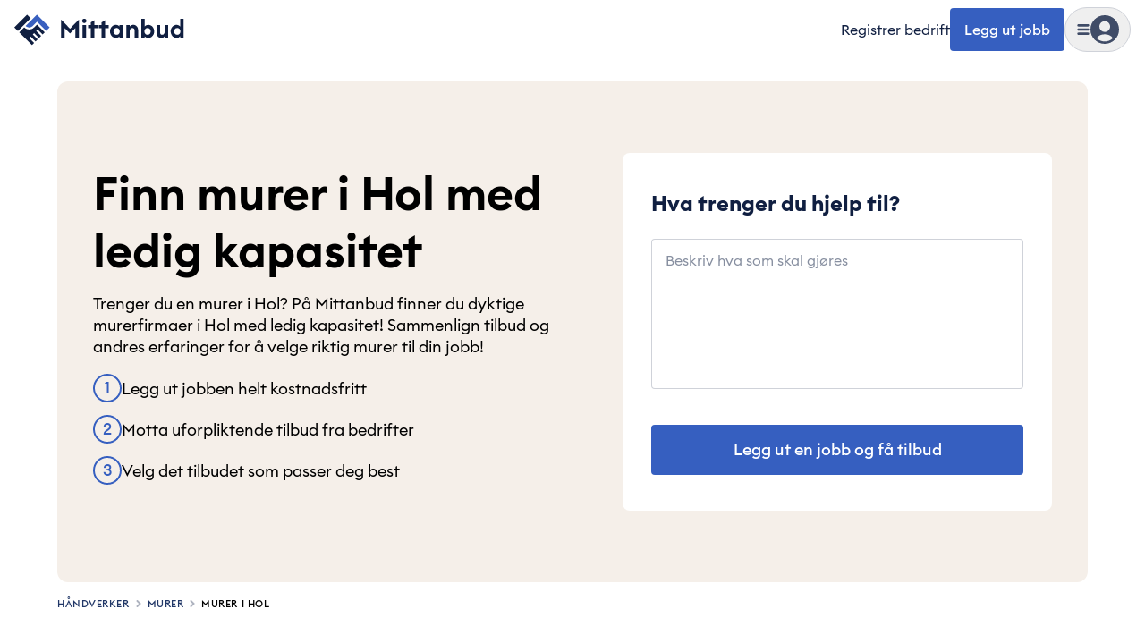

--- FILE ---
content_type: text/html; charset=utf-8
request_url: https://mittanbud.no/haandverker/murer/hol
body_size: 86104
content:
<!DOCTYPE html><html id="root" lang="nb" class="bg-beige-200 antialiased __variable_c7148d"><head><meta charSet="utf-8"/><meta name="viewport" content="width=device-width, initial-scale=1, maximum-scale=2"/><link rel="preload" href="https://cdn.mittanbud.no/mittanbud/public/pro/1.356.0/99e28b27876c081af1ee6b8d84ea920339b93918-20260126081659/_next/static/media/90c337e48b1bc66d-s.p.woff2" as="font" crossorigin="" type="font/woff2"/><link rel="preload" href="https://cdn.mittanbud.no/mittanbud/public/pro/1.356.0/99e28b27876c081af1ee6b8d84ea920339b93918-20260126081659/_next/static/media/a73fd360abad76dd-s.p.woff2" as="font" crossorigin="" type="font/woff2"/><link rel="stylesheet" href="https://cdn.mittanbud.no/mittanbud/public/pro/1.356.0/99e28b27876c081af1ee6b8d84ea920339b93918-20260126081659/_next/static/css/6efe952b8ebaea60.css" data-precedence="next"/><link rel="stylesheet" href="https://cdn.mittanbud.no/mittanbud/public/pro/1.356.0/99e28b27876c081af1ee6b8d84ea920339b93918-20260126081659/_next/static/css/0136d96d86adb41f.css" data-precedence="next"/><link rel="stylesheet" href="https://cdn.mittanbud.no/mittanbud/public/pro/1.356.0/99e28b27876c081af1ee6b8d84ea920339b93918-20260126081659/_next/static/css/5ef1019dd2f2a6a4.css" data-precedence="next"/><link rel="preload" as="script" fetchPriority="low" href="https://cdn.mittanbud.no/mittanbud/public/pro/1.356.0/99e28b27876c081af1ee6b8d84ea920339b93918-20260126081659/_next/static/chunks/webpack-3e9806507f33ed57.js"/><script src="https://cdn.mittanbud.no/mittanbud/public/pro/1.356.0/99e28b27876c081af1ee6b8d84ea920339b93918-20260126081659/_next/static/chunks/747c8c03-ca05d0639477feee.js" async=""></script><script src="https://cdn.mittanbud.no/mittanbud/public/pro/1.356.0/99e28b27876c081af1ee6b8d84ea920339b93918-20260126081659/_next/static/chunks/c34a130c-b7fe94f2c69e994d.js" async=""></script><script src="https://cdn.mittanbud.no/mittanbud/public/pro/1.356.0/99e28b27876c081af1ee6b8d84ea920339b93918-20260126081659/_next/static/chunks/31819-ecb59cdddbc4298e.js" async=""></script><script src="https://cdn.mittanbud.no/mittanbud/public/pro/1.356.0/99e28b27876c081af1ee6b8d84ea920339b93918-20260126081659/_next/static/chunks/main-app-1085f19a1a1f2735.js" async=""></script><script src="https://cdn.mittanbud.no/mittanbud/public/pro/1.356.0/99e28b27876c081af1ee6b8d84ea920339b93918-20260126081659/_next/static/chunks/67996-798891fcc2fea5bb.js" async=""></script><script src="https://cdn.mittanbud.no/mittanbud/public/pro/1.356.0/99e28b27876c081af1ee6b8d84ea920339b93918-20260126081659/_next/static/chunks/69390-aac4b5d2afd6ef07.js" async=""></script><script src="https://cdn.mittanbud.no/mittanbud/public/pro/1.356.0/99e28b27876c081af1ee6b8d84ea920339b93918-20260126081659/_next/static/chunks/app/global-error-b708fa331c3894d9.js" async=""></script><script src="https://cdn.mittanbud.no/mittanbud/public/pro/1.356.0/99e28b27876c081af1ee6b8d84ea920339b93918-20260126081659/_next/static/chunks/app/layout-46aa950e6fa25afd.js" async=""></script><script src="https://cdn.mittanbud.no/mittanbud/public/pro/1.356.0/99e28b27876c081af1ee6b8d84ea920339b93918-20260126081659/_next/static/chunks/43308-34e671d9fbc9db2d.js" async=""></script><script src="https://cdn.mittanbud.no/mittanbud/public/pro/1.356.0/99e28b27876c081af1ee6b8d84ea920339b93918-20260126081659/_next/static/chunks/28534-1abde25124309185.js" async=""></script><script src="https://cdn.mittanbud.no/mittanbud/public/pro/1.356.0/99e28b27876c081af1ee6b8d84ea920339b93918-20260126081659/_next/static/chunks/42980-5716ccf8bfdbf0e5.js" async=""></script><script src="https://cdn.mittanbud.no/mittanbud/public/pro/1.356.0/99e28b27876c081af1ee6b8d84ea920339b93918-20260126081659/_next/static/chunks/70159-b7aa3d31c3f7ce31.js" async=""></script><script src="https://cdn.mittanbud.no/mittanbud/public/pro/1.356.0/99e28b27876c081af1ee6b8d84ea920339b93918-20260126081659/_next/static/chunks/34273-8f4761be2c4551e7.js" async=""></script><script src="https://cdn.mittanbud.no/mittanbud/public/pro/1.356.0/99e28b27876c081af1ee6b8d84ea920339b93918-20260126081659/_next/static/chunks/35076-580a835d2101dd86.js" async=""></script><script src="https://cdn.mittanbud.no/mittanbud/public/pro/1.356.0/99e28b27876c081af1ee6b8d84ea920339b93918-20260126081659/_next/static/chunks/9494-24ffa88b534e5e76.js" async=""></script><script src="https://cdn.mittanbud.no/mittanbud/public/pro/1.356.0/99e28b27876c081af1ee6b8d84ea920339b93918-20260126081659/_next/static/chunks/21774-12abd4c33f1c404d.js" async=""></script><script src="https://cdn.mittanbud.no/mittanbud/public/pro/1.356.0/99e28b27876c081af1ee6b8d84ea920339b93918-20260126081659/_next/static/chunks/4431-9ae815868c2ef6b2.js" async=""></script><script src="https://cdn.mittanbud.no/mittanbud/public/pro/1.356.0/99e28b27876c081af1ee6b8d84ea920339b93918-20260126081659/_next/static/chunks/82128-bc602d7cff29f641.js" async=""></script><script src="https://cdn.mittanbud.no/mittanbud/public/pro/1.356.0/99e28b27876c081af1ee6b8d84ea920339b93918-20260126081659/_next/static/chunks/543-34b7ec86b0080a9e.js" async=""></script><script src="https://cdn.mittanbud.no/mittanbud/public/pro/1.356.0/99e28b27876c081af1ee6b8d84ea920339b93918-20260126081659/_next/static/chunks/27407-a8cbb0ed9e744a6f.js" async=""></script><script src="https://cdn.mittanbud.no/mittanbud/public/pro/1.356.0/99e28b27876c081af1ee6b8d84ea920339b93918-20260126081659/_next/static/chunks/92910-6978645a951ae9e2.js" async=""></script><script src="https://cdn.mittanbud.no/mittanbud/public/pro/1.356.0/99e28b27876c081af1ee6b8d84ea920339b93918-20260126081659/_next/static/chunks/51964-36c080b2c0565000.js" async=""></script><script src="https://cdn.mittanbud.no/mittanbud/public/pro/1.356.0/99e28b27876c081af1ee6b8d84ea920339b93918-20260126081659/_next/static/chunks/79148-d6127acf504126c5.js" async=""></script><script src="https://cdn.mittanbud.no/mittanbud/public/pro/1.356.0/99e28b27876c081af1ee6b8d84ea920339b93918-20260126081659/_next/static/chunks/14116-823ea83a72012148.js" async=""></script><script src="https://cdn.mittanbud.no/mittanbud/public/pro/1.356.0/99e28b27876c081af1ee6b8d84ea920339b93918-20260126081659/_next/static/chunks/81305-e497c7deb6cff062.js" async=""></script><script src="https://cdn.mittanbud.no/mittanbud/public/pro/1.356.0/99e28b27876c081af1ee6b8d84ea920339b93918-20260126081659/_next/static/chunks/92518-000828285638875e.js" async=""></script><script src="https://cdn.mittanbud.no/mittanbud/public/pro/1.356.0/99e28b27876c081af1ee6b8d84ea920339b93918-20260126081659/_next/static/chunks/87993-754363279816bfc2.js" async=""></script><script src="https://cdn.mittanbud.no/mittanbud/public/pro/1.356.0/99e28b27876c081af1ee6b8d84ea920339b93918-20260126081659/_next/static/chunks/22812-ecb7cc49bfaa58a3.js" async=""></script><script src="https://cdn.mittanbud.no/mittanbud/public/pro/1.356.0/99e28b27876c081af1ee6b8d84ea920339b93918-20260126081659/_next/static/chunks/18663-23fecf7c1fe3adcf.js" async=""></script><script src="https://cdn.mittanbud.no/mittanbud/public/pro/1.356.0/99e28b27876c081af1ee6b8d84ea920339b93918-20260126081659/_next/static/chunks/27553-4af0d4aa11422fac.js" async=""></script><script src="https://cdn.mittanbud.no/mittanbud/public/pro/1.356.0/99e28b27876c081af1ee6b8d84ea920339b93918-20260126081659/_next/static/chunks/1966-c5e6a9948e597fea.js" async=""></script><script src="https://cdn.mittanbud.no/mittanbud/public/pro/1.356.0/99e28b27876c081af1ee6b8d84ea920339b93918-20260126081659/_next/static/chunks/app/(site)/layout-4f151f7a3a3dc176.js" async=""></script><script src="https://cdn.mittanbud.no/mittanbud/public/pro/1.356.0/99e28b27876c081af1ee6b8d84ea920339b93918-20260126081659/_next/static/chunks/41320-52548626f271d659.js" async=""></script><script src="https://cdn.mittanbud.no/mittanbud/public/pro/1.356.0/99e28b27876c081af1ee6b8d84ea920339b93918-20260126081659/_next/static/chunks/app/not-found-4784d9a709646d13.js" async=""></script><script src="https://cdn.mittanbud.no/mittanbud/public/pro/1.356.0/99e28b27876c081af1ee6b8d84ea920339b93918-20260126081659/_next/static/chunks/68602-03ee9d0fbf1dfb98.js" async=""></script><script src="https://cdn.mittanbud.no/mittanbud/public/pro/1.356.0/99e28b27876c081af1ee6b8d84ea920339b93918-20260126081659/_next/static/chunks/21209-b81dca121e088e67.js" async=""></script><script src="https://cdn.mittanbud.no/mittanbud/public/pro/1.356.0/99e28b27876c081af1ee6b8d84ea920339b93918-20260126081659/_next/static/chunks/21759-3a436f2cb8731fea.js" async=""></script><script src="https://cdn.mittanbud.no/mittanbud/public/pro/1.356.0/99e28b27876c081af1ee6b8d84ea920339b93918-20260126081659/_next/static/chunks/65102-6890ea63bb6dc618.js" async=""></script><script src="https://cdn.mittanbud.no/mittanbud/public/pro/1.356.0/99e28b27876c081af1ee6b8d84ea920339b93918-20260126081659/_next/static/chunks/80581-b61c8c9266ca6f75.js" async=""></script><script src="https://cdn.mittanbud.no/mittanbud/public/pro/1.356.0/99e28b27876c081af1ee6b8d84ea920339b93918-20260126081659/_next/static/chunks/83666-2bbfed98a5ce961c.js" async=""></script><script src="https://cdn.mittanbud.no/mittanbud/public/pro/1.356.0/99e28b27876c081af1ee6b8d84ea920339b93918-20260126081659/_next/static/chunks/app/(site)/page-687d80719805fe9f.js" async=""></script><link rel="preconnect" href="https://5fl9rxqb1i-dsn.algolia.net"/><link rel="preconnect" href="https://app.unleash-hosted.com"/><title>Trenger du en murer? - Finn murerfirma med ledig kapasitet i Hol | Mittanbud</title><meta name="description" content="Trenger du en murer for bygging eller restaurering av murhus eller betongarbeid? På Mittanbud vil dyktige murerfirmaer konkurrere om ditt oppdrag! Finn profesjonelle i Hol."/><link rel="canonical" href="https://mittanbud.no/haandverker/murer/hol"/><meta property="og:title" content="Trenger du en murer? - Finn murerfirma med ledig kapasitet i Hol | Mittanbud"/><meta property="og:description" content="Trenger du en murer for bygging eller restaurering av murhus eller betongarbeid? På Mittanbud vil dyktige murerfirmaer konkurrere om ditt oppdrag! Finn profesjonelle i Hol."/><meta property="og:url" content="https://mittanbud.no"/><meta property="og:image" content="http://localhost:8080/assets/images/common/seo/seo-fallback.jpg"/><meta property="og:image:secure_url" content="/assets/images/common/seo/seo-fallback.jpg"/><meta property="og:image:type" content="image/jpeg"/><meta property="og:image:width" content="1200"/><meta property="og:image:height" content="630"/><meta property="og:type" content="website"/><meta name="twitter:card" content="summary_large_image"/><meta name="twitter:title" content="Trenger du en murer? - Finn murerfirma med ledig kapasitet i Hol | Mittanbud"/><meta name="twitter:description" content="Trenger du en murer for bygging eller restaurering av murhus eller betongarbeid? På Mittanbud vil dyktige murerfirmaer konkurrere om ditt oppdrag! Finn profesjonelle i Hol."/><meta name="twitter:image" content="http://localhost:8080/assets/images/common/seo/seo-fallback.jpg"/><meta name="twitter:image:secure_url" content="/assets/images/common/seo/seo-fallback.jpg"/><meta name="twitter:image:type" content="image/jpeg"/><meta name="twitter:image:width" content="1200"/><meta name="twitter:image:height" content="630"/><link rel="icon" href="/icon.ico?d6b79d480dc3cc29" type="image/x-icon" sizes="32x32"/><meta name="next-size-adjust"/><script src="https://cdn.mittanbud.no/mittanbud/public/pro/1.356.0/99e28b27876c081af1ee6b8d84ea920339b93918-20260126081659/_next/static/chunks/polyfills-42372ed130431b0a.js" noModule=""></script><script>(window[Symbol.for("ApolloSSRDataTransport")] ??= []).push({"rehydrate":{":Rkf9ukq:":{"data":undefined,"loading":true,"networkStatus":1,"called":true}},"events":[]})</script></head><body class="flex min-h-screen flex-col justify-start bg-base-white"><script>(self.__next_s=self.__next_s||[]).push([0,{"children":"\n            window.dataLayer = window.dataLayer || [];\n            function gtag(){dataLayer.push(arguments);}\n            window.gtag('consent', 'default', {\n              ad_storage: 'denied',\n              analytics_storage: 'denied',\n              ad_user_data: 'denied',\n              ad_personalization: 'denied',\n            });\n            (function(w,d,s,l,i){w[l]=w[l]||[];w[l].push({'gtm.start':\n            new Date().getTime(),event:'gtm.js'});var f=d.getElementsByTagName(s)[0],\n            j=d.createElement(s),dl=l!='dataLayer'?'&l='+l:'';j.async=true;j.src=\n            'https://www.googletagmanager.com/gtm.js?id='+i+dl;f.parentNode.insertBefore(j,f);\n            })(window,document,'script','dataLayer','GTM-TK7BTSQX');\n          ","id":"gtm-init"}])</script><noscript><iframe title="Google Tag Manager" src="https://www.googletagmanager.com/ns.html?id=GTM-TK7BTSQX" height="0" width="0" style="display:none;visibility:hidden"></iframe></noscript><!--$--><!--/$--><!--$--><!--/$--><header class="sticky top-0 z-20 w-full border-transparent border-b bg-base-white px-4 py-2"><div class="mx-auto grid w-full max-w-[2560px] grid-cols-[1fr_max-content] items-center"><div class="mx-auto grid w-full max-w-[2560px] grid-cols-[1fr_max-content] items-center"><a class="w-max" data-testid="header-logo" href="/"><svg height="42" viewBox="0 0 240 53" fill="none" xmlns="http://www.w3.org/2000/svg"><path d="M18.0021 5.50194L0.00268555 23.5013L5.00264 28.5013L23.002 10.5019L18.0021 5.50194Z" fill="#101F41"></path><path d="M16.0027 21.5013C17.329 22.827 19.1275 23.5716 21.0027 23.5716C22.8779 23.5716 24.6764 22.827 26.0027 21.5013L32.0027 15.5013L45.0027 28.5013L50.0027 23.5013L32.0027 5.50134L16.0027 21.5013Z" fill="#3960BF"></path><path d="M28.0027 23.5013C26.1461 25.3577 23.6282 26.4006 21.0027 26.4006C18.3772 26.4006 15.8593 25.3577 14.0027 23.5013L7.00269 30.5013L25.0027 48.5013L28.0027 45.5013L21.0027 38.5013L23.0027 36.5013L30.0027 43.5013L33.0027 40.5013L26.0027 33.5013L28.0027 31.5013L35.0027 38.5013L38.0027 35.5013L31.0027 28.5013L33.0027 26.5013L40.0027 33.5013L43.0027 30.5013L32.0027 19.5013L28.0027 23.5013Z" fill="#101F41"></path><path d="M66 37.9784H71.1308V24.4613L78.6325 32.1399L86.1341 24.4613V37.9784H91.265V12.4304L78.6325 25.3106L66 12.4304V37.9784Z" fill="#101F41"></path><path d="M98.8045 17.3843C100.538 17.3843 101.918 16.0043 101.918 14.3058C101.918 12.6073 100.538 11.2273 98.8045 11.2273C97.1414 11.2273 95.726 12.6073 95.726 14.3058C95.726 16.0043 97.1414 17.3843 98.8045 17.3843ZM96.3983 37.9784H101.246V20.2859H96.3983V37.9784Z" fill="#101F41"></path><path d="M108.06 37.9784H112.907V24.5321H118.251V20.2859H112.907V13.5273L108.06 16.3581V20.2859H104.132V24.5321H108.06V37.9784Z" fill="#101F41"></path><path d="M123.23 37.9784H128.077V24.5321H133.421V20.2859H128.077V13.5273L123.23 16.3581V20.2859H119.302V24.5321H123.23V37.9784Z" fill="#101F41"></path><path d="M143.424 38.3677C145.866 38.3677 147.706 37.1292 148.52 35.9969V37.9784H153.367V20.2859H148.52V22.2675C147.706 21.1351 145.866 19.8966 143.424 19.8966C138.718 19.8966 135.109 24.1429 135.109 29.1322C135.109 34.1215 138.718 38.3677 143.424 38.3677ZM144.45 33.9445C141.761 33.9445 139.992 31.9276 139.992 29.1322C139.992 26.3367 141.761 24.3198 144.45 24.3198C147.14 24.3198 148.909 26.3367 148.909 29.1322C148.909 31.9276 147.14 33.9445 144.45 33.9445Z" fill="#101F41"></path><path d="M158.08 37.9784H162.928V29.3445C162.928 25.9475 164.591 24.3198 166.856 24.3198C168.873 24.3198 169.97 25.8767 169.97 28.4245V37.9784H174.818V27.6106C174.818 23.0105 172.27 19.8966 167.988 19.8966C165.688 19.8966 163.884 20.8874 162.928 22.3028V20.2859H158.08V37.9784Z" fill="#101F41"></path><path d="M189.242 38.3677C193.948 38.3677 197.557 34.1215 197.557 29.1322C197.557 24.1429 193.948 19.8966 189.242 19.8966C186.8 19.8966 184.925 21.1351 184.111 22.2675V11.4396H179.263V37.9784H184.111V35.9969C184.925 37.1292 186.8 38.3677 189.242 38.3677ZM188.18 33.9445C185.491 33.9445 183.722 31.9276 183.722 29.1322C183.722 26.3367 185.491 24.3198 188.18 24.3198C190.869 24.3198 192.639 26.3367 192.639 29.1322C192.639 31.9276 190.869 33.9445 188.18 33.9445Z" fill="#101F41"></path><path d="M207.542 38.3677C209.807 38.3677 211.435 37.3769 212.39 35.9615V37.9784H217.238V20.2859H212.39V28.9199C212.39 32.3522 210.904 33.9445 208.745 33.9445C206.622 33.9445 205.738 32.423 205.738 29.7337V20.2859H200.89V30.5476C200.89 35.2184 203.296 38.3677 207.542 38.3677Z" fill="#101F41"></path><path d="M229.088 38.3677C231.53 38.3677 233.37 37.1292 234.184 35.9969V37.9784H239.031V11.4396H234.184V22.2675C233.37 21.1351 231.53 19.8966 229.088 19.8966C224.382 19.8966 220.773 24.1429 220.773 29.1322C220.773 34.1215 224.382 38.3677 229.088 38.3677ZM230.114 33.9445C227.425 33.9445 225.656 31.9276 225.656 29.1322C225.656 26.3367 227.425 24.3198 230.114 24.3198C232.803 24.3198 234.573 26.3367 234.573 29.1322C234.573 31.9276 232.803 33.9445 230.114 33.9445Z" fill="#101F41"></path></svg></a><div class="flex items-center gap-4"><a class="whitespace-nowrap text-xs hover:underline max-sm:hidden sm:text-[15px] sm:text-base" data-testid="header-register-company" href="/for-bedrifter">Registrer bedrift</a><a data-testid="header-post-job" class="relative inline-flex items-center justify-center gap-2 whitespace-nowrap rounded-md font-medium shadow-none outline-2 transition-colors focus-visible:outline disabled:cursor-not-allowed disabled:opacity-50 disabled:outline-none bg-blue-600 text-base-white outline-blue-500 px-4 py-[14px] text-base leading-sm hover:bg-blue-700 focus-visible:bg-blue-700 active:bg-blue-800 disabled:bg-gray-50 disabled:text-gray-700 max-sm:hidden" href="/legg-ut">Legg ut jobb</a><div class="group" data-is-open="false"><div class="pointer-events-none fixed top-0 left-0 size-full bg-gray-900/10 opacity-0 transition-opacity group-data-[is-open=true]:pointer-events-auto group-data-[is-open=true]:opacity-100"></div><button type="button" class="flex items-center gap-[10px] rounded-full border border-gray-300 p-[6px] transition-colors hover:bg-gray-50 sm:gap-4 sm:px-3 sm:py-2" aria-label="Vis meny" data-testid="header-menu-trigger"><svg fill="none" viewBox="0 0 24 24" data-name="MenuSolid" class="size-[14px] fill-gray-700 sm:size-4"><path d="M4 7h16c1.1 0 2-.9 2-2s-.9-2-2-2H4c-1.1 0-2 .9-2 2s.9 2 2 2m16 10H4c-1.1 0-2 .9-2 2s.9 2 2 2h16c1.1 0 2-.9 2-2s-.9-2-2-2m0-7H4c-1.1 0-2 .9-2 2s.9 2 2 2h16c1.1 0 2-.9 2-2s-.9-2-2-2"></path></svg><div class="relative size-8"><svg fill="none" viewBox="0 0 24 24" data-name="UserCircleSolid" class="size-8 fill-gray-700"><path d="M12 0C5.373 0 0 5.373 0 12s5.373 12 12 12 12-5.373 12-12S18.627 0 12 0m0 5c2.481 0 4.5 2.019 4.5 4.5S14.481 14 12 14a4.505 4.505 0 0 1-4.5-4.5C7.5 7.019 9.519 5 12 5m0 17c-2.58 0-4.927-.99-6.703-2.601C6.143 17.441 8.816 16 12 16s5.857 1.441 6.703 3.399A9.95 9.95 0 0 1 12 22"></path></svg></div></button><nav class="fixed top-0 right-0 z-20 flex h-[100dvh] w-[440px] max-w-full translate-x-full transform flex-col overflow-hidden bg-base-white transition-transform group-data-[is-open=true]:translate-x-0" aria-hidden="true" inert=""><div class="mt-4 mb-3 flex h-8 w-full flex-none justify-end pl-6"><button type="button" aria-label="Skjul meny" class="flex items-center justify-end px-6"><svg fill="none" viewBox="0 0 24 24" data-name="CancelSolid" class="size-4 fill-gray-900"><path d="m14.828 12 4.586-4.586a2 2 0 1 0-2.828-2.828L12 9.172 7.414 4.586a2 2 0 1 0-2.828 2.828L9.172 12l-4.586 4.586a2 2 0 1 0 2.828 2.828L12 14.828l4.586 4.586c.39.391.902.586 1.414.586a2 2 0 0 0 1.414-3.414z"></path></svg></button></div><div class="relative flex-1"><div class="absolute inset-0 flex w-full flex-col overflow-y-auto px-4 pt-1 pb-6 transition-transform duration-150 ease-in-out translate-x-0"><a class="flex w-full items-center gap-2 rounded px-2 py-4 font-medium text-lg hover:bg-gray-25" data-testid="header-menu-login" href="/logg-inn"><svg fill="none" viewBox="0 0 24 24" data-name="UserCircleSolid" class="size-10 fill-gray-700"><path d="M12 0C5.373 0 0 5.373 0 12s5.373 12 12 12 12-5.373 12-12S18.627 0 12 0m0 5c2.481 0 4.5 2.019 4.5 4.5S14.481 14 12 14a4.505 4.505 0 0 1-4.5-4.5C7.5 7.019 9.519 5 12 5m0 17c-2.58 0-4.927-.99-6.703-2.601C6.143 17.441 8.816 16 12 16s5.857 1.441 6.703 3.399A9.95 9.95 0 0 1 12 22"></path></svg>Logg inn</a><div data-orientation="horizontal" role="none" class="mx-auto h-[1px] w-[calc(100%-1rem)] border-t border-t-[#cfd2d9] bg-transparent my-3"></div><ul class="flex flex-col gap-1"><li><a class="flex rounded px-2 py-4 font-semibold text-blue-600 text-xl leading-sm hover:bg-gray-25" href="/legg-ut">Legg ut jobb</a></li><li><a class="flex rounded px-2 py-4 font-semibold text-blue-600 text-xl leading-sm hover:bg-gray-25" href="/for-bedrifter">Registrer bedrift</a></li></ul><div data-orientation="horizontal" role="none" class="mx-auto h-[1px] w-[calc(100%-1rem)] border-t border-t-[#cfd2d9] bg-transparent my-3"></div><h3 class="flex w-full items-center justify-between px-2 py-4 font-semibold text-2xl leading-base">Kategorier</h3><ul class="flex flex-col gap-1"><li><button type="button" class="flex w-full items-center justify-between rounded px-2 py-4 font-medium text-lg leading-sm hover:bg-gray-25">Håndverker<svg fill="none" viewBox="0 0 24 24" data-name="CaretRightSolid" class="size-4 fill-blue-600"><path d="M10.468 19.415 18 12l-7.532-7.415a2.06 2.06 0 0 0-2.873 0 1.98 1.98 0 0 0 0 2.829L12.254 12l-4.659 4.587A1.97 1.97 0 0 0 7 18.001c0 .534.211 1.036.595 1.414.792.78 2.082.78 2.873 0"></path></svg></button></li><li><button type="button" class="flex w-full items-center justify-between rounded px-2 py-4 font-medium text-lg leading-sm hover:bg-gray-25">Hus og hage<svg fill="none" viewBox="0 0 24 24" data-name="CaretRightSolid" class="size-4 fill-blue-600"><path d="M10.468 19.415 18 12l-7.532-7.415a2.06 2.06 0 0 0-2.873 0 1.98 1.98 0 0 0 0 2.829L12.254 12l-4.659 4.587A1.97 1.97 0 0 0 7 18.001c0 .534.211 1.036.595 1.414.792.78 2.082.78 2.873 0"></path></svg></button></li><li><button type="button" class="flex w-full items-center justify-between rounded px-2 py-4 font-medium text-lg leading-sm hover:bg-gray-25">Innvendig oppussing<svg fill="none" viewBox="0 0 24 24" data-name="CaretRightSolid" class="size-4 fill-blue-600"><path d="M10.468 19.415 18 12l-7.532-7.415a2.06 2.06 0 0 0-2.873 0 1.98 1.98 0 0 0 0 2.829L12.254 12l-4.659 4.587A1.97 1.97 0 0 0 7 18.001c0 .534.211 1.036.595 1.414.792.78 2.082.78 2.873 0"></path></svg></button></li><li><button type="button" class="flex w-full items-center justify-between rounded px-2 py-4 font-medium text-lg leading-sm hover:bg-gray-25">Bygge nytt<svg fill="none" viewBox="0 0 24 24" data-name="CaretRightSolid" class="size-4 fill-blue-600"><path d="M10.468 19.415 18 12l-7.532-7.415a2.06 2.06 0 0 0-2.873 0 1.98 1.98 0 0 0 0 2.829L12.254 12l-4.659 4.587A1.97 1.97 0 0 0 7 18.001c0 .534.211 1.036.595 1.414.792.78 2.082.78 2.873 0"></path></svg></button></li><li><button type="button" class="flex w-full items-center justify-between rounded px-2 py-4 font-medium text-lg leading-sm hover:bg-gray-25">Tjenester<svg fill="none" viewBox="0 0 24 24" data-name="CaretRightSolid" class="size-4 fill-blue-600"><path d="M10.468 19.415 18 12l-7.532-7.415a2.06 2.06 0 0 0-2.873 0 1.98 1.98 0 0 0 0 2.829L12.254 12l-4.659 4.587A1.97 1.97 0 0 0 7 18.001c0 .534.211 1.036.595 1.414.792.78 2.082.78 2.873 0"></path></svg></button></li><li><a class="flex w-full items-center justify-between rounded px-2 py-4 font-medium text-lg leading-sm hover:bg-gray-25" href="/bedriftsok">Bedriftssøk</a></li><li><a class="flex w-full items-center justify-between rounded px-2 py-4 font-medium text-lg leading-sm hover:bg-gray-25" href="/om/priskalkulator"><span class="flex items-center gap-1">Priskalkulator<div class="rounded bg-blue-600 px-2 py-0.5 text-base-white text-xs">Ny</div></span></a></li><li><a class="flex w-full items-center justify-between rounded px-2 py-4 font-medium text-lg leading-sm hover:bg-gray-25" href="/xl">Mittanbud XL</a></li><li><a class="flex w-full items-center justify-between rounded px-2 py-4 font-medium text-lg leading-sm hover:bg-gray-25" href="/borettslag-og-sameier">Borettslag og sameier</a></li></ul></div><div class="group absolute inset-0 flex w-full flex-col px-4 transition-transform duration-150 ease-in-out translate-x-full"><div class="hidden group-data-[category]:block"><button type="button" class="flex items-center gap-2 rounded px-2 py-3 font-medium text-blue-600 text-lg hover:text-gray-900"><svg fill="none" viewBox="0 0 24 24" data-name="CaretLeftSolid" class="size-4 fill-blue-600"><path d="M13.532 4.585 6 12l7.532 7.415a2.06 2.06 0 0 0 2.873 0 1.98 1.98 0 0 0 0-2.829L11.746 12l4.659-4.587A1.97 1.97 0 0 0 17 5.999a1.97 1.97 0 0 0-.595-1.414 2.056 2.056 0 0 0-2.873 0"></path></svg>Meny</button></div><div data-orientation="horizontal" role="none" class="mx-auto h-[1px] w-[calc(100%-1rem)] border-t border-t-[#cfd2d9] bg-transparent my-3"></div><div class="flex-1 overflow-y-auto pb-6"><div class="hidden group-data-[category=0]:block"><a class="flex w-full items-center justify-between px-2 py-4 font-semibold text-2xl leading-base rounded hover:bg-gray-25" href="/haandverker">Håndverker<svg fill="none" viewBox="0 0 24 24" data-name="CaretRightSolid" class="size-4 fill-blue-600"><path d="M10.468 19.415 18 12l-7.532-7.415a2.06 2.06 0 0 0-2.873 0 1.98 1.98 0 0 0 0 2.829L12.254 12l-4.659 4.587A1.97 1.97 0 0 0 7 18.001c0 .534.211 1.036.595 1.414.792.78 2.082.78 2.873 0"></path></svg></a><ul class="flex flex-col gap-1"><li><a class="flex items-center gap-1 rounded px-2 py-3 text-lg hover:bg-gray-25 md:py-4" href="/haandverker/snekker">Snekker</a></li><li><a class="flex items-center gap-1 rounded px-2 py-3 text-lg hover:bg-gray-25 md:py-4" href="/haandverker/roerlegger">Rørlegger</a></li><li><a class="flex items-center gap-1 rounded px-2 py-3 text-lg hover:bg-gray-25 md:py-4" href="/haandverker/maler">Maler</a></li><li><a class="flex items-center gap-1 rounded px-2 py-3 text-lg hover:bg-gray-25 md:py-4" href="/haandverker/elektriker">Elektriker</a></li><li><a class="flex items-center gap-1 rounded px-2 py-3 text-lg hover:bg-gray-25 md:py-4" href="/haandverker/murer">Murer</a></li><li><a class="flex items-center gap-1 rounded px-2 py-3 text-lg hover:bg-gray-25 md:py-4" href="/haandverker/flislegger">Flislegger</a></li><li><a class="flex items-center gap-1 rounded px-2 py-3 text-lg hover:bg-gray-25 md:py-4" href="/haandverker/taktekker">Taktekker</a></li><li><a class="flex items-center gap-1 rounded px-2 py-3 text-lg hover:bg-gray-25 md:py-4" href="/haandverker/toemrer">Tømrer</a></li><li><a class="flex items-center gap-1 rounded px-2 py-3 text-lg hover:bg-gray-25 md:py-4" href="/haandverker/maskinentreprenoer">Maskinentreprenør</a></li><li><a class="flex items-center gap-1 rounded px-2 py-3 text-lg hover:bg-gray-25 md:py-4" href="/haandverker/blikkenslager">Blikkenslager</a></li><li><a class="flex items-center gap-1 rounded px-2 py-3 text-lg hover:bg-gray-25 md:py-4" href="/haandverker/anleggsgartner">Anleggsgartner</a></li><li><a class="flex items-center gap-1 rounded px-2 py-3 text-lg hover:bg-gray-25 md:py-4" href="/haandverker/laasesmed">Låsesmed</a></li></ul></div><div class="hidden group-data-[category=1]:block"><a class="flex w-full items-center justify-between px-2 py-4 font-semibold text-2xl leading-base rounded hover:bg-gray-25" href="/hus-og-hage">Hus og hage<svg fill="none" viewBox="0 0 24 24" data-name="CaretRightSolid" class="size-4 fill-blue-600"><path d="M10.468 19.415 18 12l-7.532-7.415a2.06 2.06 0 0 0-2.873 0 1.98 1.98 0 0 0 0 2.829L12.254 12l-4.659 4.587A1.97 1.97 0 0 0 7 18.001c0 .534.211 1.036.595 1.414.792.78 2.082.78 2.873 0"></path></svg></a><ul class="flex flex-col gap-1"><li><a class="flex items-center gap-1 rounded px-2 py-3 text-lg hover:bg-gray-25 md:py-4" href="/hus-og-hage/varmepumpe">Varmepumpe</a></li><li><a class="flex items-center gap-1 rounded px-2 py-3 text-lg hover:bg-gray-25 md:py-4" href="/hus-og-hage/male-hus">Male hus</a></li><li><a class="flex items-center gap-1 rounded px-2 py-3 text-lg hover:bg-gray-25 md:py-4" href="/hus-og-hage/kledning">Kledning</a></li><li><a class="flex items-center gap-1 rounded px-2 py-3 text-lg hover:bg-gray-25 md:py-4" href="/hus-og-hage/vinterhage">Vinterhage</a></li><li><a class="flex items-center gap-1 rounded px-2 py-3 text-lg hover:bg-gray-25 md:py-4" href="/hus-og-hage/belegningsstein">Belegningsstein</a></li><li><a class="flex items-center gap-1 rounded px-2 py-3 text-lg hover:bg-gray-25 md:py-4" href="/hus-og-hage/tak">Legge og reparere tak</a></li><li><a class="flex items-center gap-1 rounded px-2 py-3 text-lg hover:bg-gray-25 md:py-4" href="/hus-og-hage/asfaltering">Asfaltering</a></li><li><a class="flex items-center gap-1 rounded px-2 py-3 text-lg hover:bg-gray-25 md:py-4" href="/hus-og-hage/grunnarbeid">Grunnarbeid</a></li><li><a class="flex items-center gap-1 rounded px-2 py-3 text-lg hover:bg-gray-25 md:py-4" href="/hus-og-hage/isolering">Isolere og etterisolere</a></li><li><a class="flex items-center gap-1 rounded px-2 py-3 text-lg hover:bg-gray-25 md:py-4" href="/hus-og-hage/fasadevask">Fasadevask</a></li><li><a class="flex items-center gap-1 rounded px-2 py-3 text-lg hover:bg-gray-25 md:py-4" href="/hus-og-hage/platting-terrasse">Platting og terrasse</a></li><li><a class="flex items-center gap-1 rounded px-2 py-3 text-lg hover:bg-gray-25 md:py-4" href="/hus-og-hage/riving">Riving</a></li><li><a class="flex items-center gap-1 rounded px-2 py-3 text-lg hover:bg-gray-25 md:py-4" href="/hus-og-hage/mur-og-betong">Mur og betong</a></li><li><a class="flex items-center gap-1 rounded px-2 py-3 text-lg hover:bg-gray-25 md:py-4" href="/hus-og-hage/pipe-skorstein">Pipe og skorstein</a></li><li><a class="flex items-center gap-1 rounded px-2 py-3 text-lg hover:bg-gray-25 md:py-4" href="/hus-og-hage/fasade">Fasade</a></li><li><a class="flex items-center gap-1 rounded px-2 py-3 text-lg hover:bg-gray-25 md:py-4" href="/hus-og-hage/vann-og-avloep">Vann og avløp</a></li><li><a class="flex items-center gap-1 rounded px-2 py-3 text-lg hover:bg-gray-25 md:py-4" href="/hus-og-hage/vindu-og-doer">Vindu og dør</a></li><li><a class="flex items-center gap-1 rounded px-2 py-3 text-lg hover:bg-gray-25 md:py-4" href="/hus-og-hage/hagearbeid">Hagearbeid</a></li><li><a class="flex items-center gap-1 rounded px-2 py-3 text-lg hover:bg-gray-25 md:py-4" href="/hus-og-hage/drivhus-pergola-hagestue">Drivhus og pergola</a></li><li><a class="flex items-center gap-1 rounded px-2 py-3 text-lg hover:bg-gray-25 md:py-4" href="/hus-og-hage/trefelling-stubbefres">Trefelling og stubbefresing</a></li><li><a class="flex items-center gap-1 rounded px-2 py-3 text-lg hover:bg-gray-25 md:py-4" href="/hus-og-hage/gjerde-og-port">Gjerde og port</a></li><li><a class="flex items-center gap-1 rounded px-2 py-3 text-lg hover:bg-gray-25 md:py-4" href="/hus-og-hage/landskapsarkitekt">Landskapsarkitekt</a></li></ul></div><div class="hidden group-data-[category=2]:block"><a class="flex w-full items-center justify-between px-2 py-4 font-semibold text-2xl leading-base rounded hover:bg-gray-25" href="/innvendig-oppussing">Innvendig oppussing<svg fill="none" viewBox="0 0 24 24" data-name="CaretRightSolid" class="size-4 fill-blue-600"><path d="M10.468 19.415 18 12l-7.532-7.415a2.06 2.06 0 0 0-2.873 0 1.98 1.98 0 0 0 0 2.829L12.254 12l-4.659 4.587A1.97 1.97 0 0 0 7 18.001c0 .534.211 1.036.595 1.414.792.78 2.082.78 2.873 0"></path></svg></a><ul class="flex flex-col gap-1"><li><a class="flex items-center gap-1 rounded px-2 py-3 text-lg hover:bg-gray-25 md:py-4" href="/innvendig-oppussing/pusse-opp-kjoekken">Pusse opp kjøkken</a></li><li><a class="flex items-center gap-1 rounded px-2 py-3 text-lg hover:bg-gray-25 md:py-4" href="/innvendig-oppussing/pusse-opp-bad">Pusse opp bad</a></li><li><a class="flex items-center gap-1 rounded px-2 py-3 text-lg hover:bg-gray-25 md:py-4" href="/innvendig-oppussing/gulv">Legge gulv</a></li><li><a class="flex items-center gap-1 rounded px-2 py-3 text-lg hover:bg-gray-25 md:py-4" href="/innvendig-oppussing/maling">Maling og tapetsering</a></li><li><a class="flex items-center gap-1 rounded px-2 py-3 text-lg hover:bg-gray-25 md:py-4" href="/innvendig-oppussing/flislegging">Flislegging</a></li><li><a class="flex items-center gap-1 rounded px-2 py-3 text-lg hover:bg-gray-25 md:py-4" href="/innvendig-oppussing/pusse-opp-leilighet">Pusse opp leilighet</a></li><li><a class="flex items-center gap-1 rounded px-2 py-3 text-lg hover:bg-gray-25 md:py-4" href="/innvendig-oppussing/vedovner">Vedovn</a></li><li><a class="flex items-center gap-1 rounded px-2 py-3 text-lg hover:bg-gray-25 md:py-4" href="/innvendig-oppussing/peis">Peis og kamin</a></li><li><a class="flex items-center gap-1 rounded px-2 py-3 text-lg hover:bg-gray-25 md:py-4" href="/innvendig-oppussing/stue-soverom-gang">Pusse opp oppholdsrom</a></li><li><a class="flex items-center gap-1 rounded px-2 py-3 text-lg hover:bg-gray-25 md:py-4" href="/innvendig-oppussing/pusse-opp-loft">Pusse opp loft</a></li><li><a class="flex items-center gap-1 rounded px-2 py-3 text-lg hover:bg-gray-25 md:py-4" href="/innvendig-oppussing/mikrosement">Mikrosement</a></li><li><a class="flex items-center gap-1 rounded px-2 py-3 text-lg hover:bg-gray-25 md:py-4" href="/innvendig-oppussing/pusse-opp-kjeller">Pusse opp kjeller</a></li><li><a class="flex items-center gap-1 rounded px-2 py-3 text-lg hover:bg-gray-25 md:py-4" href="/innvendig-oppussing/hybel-utleiedel">Bygge hybel og utleiedel</a></li><li><a class="flex items-center gap-1 rounded px-2 py-3 text-lg hover:bg-gray-25 md:py-4" href="/innvendig-oppussing/vaskerom">Pusse opp vaskerom</a></li><li><a class="flex items-center gap-1 rounded px-2 py-3 text-lg hover:bg-gray-25 md:py-4" href="/innvendig-oppussing/vatromsbelegg">Våtromsbelegg</a></li><li><a class="flex items-center gap-1 rounded px-2 py-3 text-lg hover:bg-gray-25 md:py-4" href="/innvendig-oppussing/membran">Legge membran</a></li><li><a class="flex items-center gap-1 rounded px-2 py-3 text-lg hover:bg-gray-25 md:py-4" href="/innvendig-oppussing/pigging-gulv">Pigge opp gulv</a></li><li><a class="flex items-center gap-1 rounded px-2 py-3 text-lg hover:bg-gray-25 md:py-4" href="/hus-og-hage/trapp">Pusse opp trapp</a></li><li><a class="flex items-center gap-1 rounded px-2 py-3 text-lg hover:bg-gray-25 md:py-4" href="/innvendig-oppussing/interioerarkitekt">Interiørarkitekt</a></li></ul></div><div class="hidden group-data-[category=3]:block"><a class="flex w-full items-center justify-between px-2 py-4 font-semibold text-2xl leading-base rounded hover:bg-gray-25" href="/bygge-nytt">Bygge nytt<svg fill="none" viewBox="0 0 24 24" data-name="CaretRightSolid" class="size-4 fill-blue-600"><path d="M10.468 19.415 18 12l-7.532-7.415a2.06 2.06 0 0 0-2.873 0 1.98 1.98 0 0 0 0 2.829L12.254 12l-4.659 4.587A1.97 1.97 0 0 0 7 18.001c0 .534.211 1.036.595 1.414.792.78 2.082.78 2.873 0"></path></svg></a><ul class="flex flex-col gap-1"><li><a class="flex items-center gap-1 rounded px-2 py-3 text-lg hover:bg-gray-25 md:py-4" href="/bygge-nytt/entreprenoer">Entreprenør</a></li><li><a class="flex items-center gap-1 rounded px-2 py-3 text-lg hover:bg-gray-25 md:py-4" href="/bygge-nytt/arkitekt">Arkitekt</a></li><li><a class="flex items-center gap-1 rounded px-2 py-3 text-lg hover:bg-gray-25 md:py-4" href="/bygge-nytt/byggefirma">Byggefirma</a></li><li><a class="flex items-center gap-1 rounded px-2 py-3 text-lg hover:bg-gray-25 md:py-4" href="/bygge-nytt/byggesoeknad">Byggesøknad</a></li><li><a class="flex items-center gap-1 rounded px-2 py-3 text-lg hover:bg-gray-25 md:py-4" href="/bygge-nytt/bygge-hus">Bygge hus</a></li><li><a class="flex items-center gap-1 rounded px-2 py-3 text-lg hover:bg-gray-25 md:py-4" href="/bygge-nytt/garasje">Bygge garasje</a></li><li><a class="flex items-center gap-1 rounded px-2 py-3 text-lg hover:bg-gray-25 md:py-4" href="/bygge-nytt/hytte">Bygge hytte</a></li><li><a class="flex items-center gap-1 rounded px-2 py-3 text-lg hover:bg-gray-25 md:py-4" href="/bygge-nytt/tilbygg">Bygge tilbygg</a></li><li><a class="flex items-center gap-1 rounded px-2 py-3 text-lg hover:bg-gray-25 md:py-4" href="/bygge-nytt/paabygg">Bygge påbygg</a></li><li><a class="flex items-center gap-1 rounded px-2 py-3 text-lg hover:bg-gray-25 md:py-4" href="/bygge-nytt/totalrenoveringavbolig">Totalrenovere bolig</a></li><li><a class="flex items-center gap-1 rounded px-2 py-3 text-lg hover:bg-gray-25 md:py-4" href="/bygge-nytt/ansvarlig-utforende">Ansvarlig utførende</a></li><li><a class="flex items-center gap-1 rounded px-2 py-3 text-lg hover:bg-gray-25 md:py-4" href="/bygge-nytt/prosjektleder">Prosjektleder</a></li><li><a class="flex items-center gap-1 rounded px-2 py-3 text-lg hover:bg-gray-25 md:py-4" href="/bygge-nytt/ansvarlig-kontrollerende">Ansvarlig kontrollerende</a></li><li><a class="flex items-center gap-1 rounded px-2 py-3 text-lg hover:bg-gray-25 md:py-4" href="/bygge-nytt/byggingenior">Byggingeniør<div class="rounded bg-blue-600 px-2 py-0.5 text-base-white text-xs">Ny</div></a></li><li><a class="flex items-center gap-1 rounded px-2 py-3 text-lg hover:bg-gray-25 md:py-4" href="/bygge-nytt/ferdighus-hytte">Ferdighus og ferdighytte</a></li></ul></div><div class="hidden group-data-[category=4]:block"><a class="flex w-full items-center justify-between px-2 py-4 font-semibold text-2xl leading-base rounded hover:bg-gray-25" href="/tjenester">Tjenester<svg fill="none" viewBox="0 0 24 24" data-name="CaretRightSolid" class="size-4 fill-blue-600"><path d="M10.468 19.415 18 12l-7.532-7.415a2.06 2.06 0 0 0-2.873 0 1.98 1.98 0 0 0 0 2.829L12.254 12l-4.659 4.587A1.97 1.97 0 0 0 7 18.001c0 .534.211 1.036.595 1.414.792.78 2.082.78 2.873 0"></path></svg></a><ul class="flex flex-col gap-1"><li><a class="flex items-center gap-1 rounded px-2 py-3 text-lg hover:bg-gray-25 md:py-4" href="/tjenester/rengjoering">Rengjøring</a></li><li><a class="flex items-center gap-1 rounded px-2 py-3 text-lg hover:bg-gray-25 md:py-4" href="/tjenester/bilverksted">Bilverksted</a></li><li><a class="flex items-center gap-1 rounded px-2 py-3 text-lg hover:bg-gray-25 md:py-4" href="/tjenester/solskjerming">Solskjerming</a></li><li><a class="flex items-center gap-1 rounded px-2 py-3 text-lg hover:bg-gray-25 md:py-4" href="/tjenester/transport">Transport</a></li><li><a class="flex items-center gap-1 rounded px-2 py-3 text-lg hover:bg-gray-25 md:py-4" href="/tjenester/flyttevask">Flyttevask</a></li><li><a class="flex items-center gap-1 rounded px-2 py-3 text-lg hover:bg-gray-25 md:py-4" href="/tjenester/flyttebyraa">Flyttebyrå</a></li><li><a class="flex items-center gap-1 rounded px-2 py-3 text-lg hover:bg-gray-25 md:py-4" href="/tjenester/skadedyrkontroll">Skadedyrkontroll</a></li><li><a class="flex items-center gap-1 rounded px-2 py-3 text-lg hover:bg-gray-25 md:py-4" href="/tjenester/mekanisk-verksted">Mekanisk verksted</a></li><li><a class="flex items-center gap-1 rounded px-2 py-3 text-lg hover:bg-gray-25 md:py-4" href="/tjenester/installasjon-og-montering">Installasjon og montering</a></li><li><a class="flex items-center gap-1 rounded px-2 py-3 text-lg hover:bg-gray-25 md:py-4" href="/tjenester/solcellepanel">Solcellepanel</a></li><li><a class="flex items-center gap-1 rounded px-2 py-3 text-lg hover:bg-gray-25 md:py-4" href="/tjenester/elektrikertjenester">Elektrikertjenester</a></li><li><a class="flex items-center gap-1 rounded px-2 py-3 text-lg hover:bg-gray-25 md:py-4" href="/tjenester/alarm-og-sikkerhet">Alarm og sikkerhet</a></li><li><a class="flex items-center gap-1 rounded px-2 py-3 text-lg hover:bg-gray-25 md:py-4" href="/tjenester/energiraadgiver">Energirådgiver<div class="rounded bg-blue-600 px-2 py-0.5 text-base-white text-xs">Ny</div></a></li><li><a class="flex items-center gap-1 rounded px-2 py-3 text-lg hover:bg-gray-25 md:py-4" href="/tjenester/eu-kontroll">EU-kontroll på bil</a></li><li><a class="flex items-center gap-1 rounded px-2 py-3 text-lg hover:bg-gray-25 md:py-4" href="/tjenester/hjul-dekkskift">Hjul og dekkskift</a></li><li><a class="flex items-center gap-1 rounded px-2 py-3 text-lg hover:bg-gray-25 md:py-4" href="/tjenester/utleie">Utleie</a></li><li><a class="flex items-center gap-1 rounded px-2 py-3 text-lg hover:bg-gray-25 md:py-4" href="/tjenester/takst">Takst</a></li><li><a class="flex items-center gap-1 rounded px-2 py-3 text-lg hover:bg-gray-25 md:py-4" href="/tjenester/elbillader">Elbillader</a></li><li><a class="flex items-center gap-1 rounded px-2 py-3 text-lg hover:bg-gray-25 md:py-4" href="/hus-og-hage/avfallshaandtering">Avfallshåndtering</a></li></ul></div><div class="hidden group-data-[category=5]:block"><a class="flex w-full items-center justify-between px-2 py-4 font-semibold text-2xl leading-base rounded hover:bg-gray-25" href="/bedriftsok">Bedriftssøk<svg fill="none" viewBox="0 0 24 24" data-name="CaretRightSolid" class="size-4 fill-blue-600"><path d="M10.468 19.415 18 12l-7.532-7.415a2.06 2.06 0 0 0-2.873 0 1.98 1.98 0 0 0 0 2.829L12.254 12l-4.659 4.587A1.97 1.97 0 0 0 7 18.001c0 .534.211 1.036.595 1.414.792.78 2.082.78 2.873 0"></path></svg></a><ul class="flex flex-col gap-1"></ul></div><div class="hidden group-data-[category=6]:block"><a class="flex w-full items-center justify-between px-2 py-4 font-semibold text-2xl leading-base rounded hover:bg-gray-25" href="/om/priskalkulator">Priskalkulator<svg fill="none" viewBox="0 0 24 24" data-name="CaretRightSolid" class="size-4 fill-blue-600"><path d="M10.468 19.415 18 12l-7.532-7.415a2.06 2.06 0 0 0-2.873 0 1.98 1.98 0 0 0 0 2.829L12.254 12l-4.659 4.587A1.97 1.97 0 0 0 7 18.001c0 .534.211 1.036.595 1.414.792.78 2.082.78 2.873 0"></path></svg></a><ul class="flex flex-col gap-1"></ul></div><div class="hidden group-data-[category=7]:block"><a class="flex w-full items-center justify-between px-2 py-4 font-semibold text-2xl leading-base rounded hover:bg-gray-25" href="/xl">Mittanbud XL<svg fill="none" viewBox="0 0 24 24" data-name="CaretRightSolid" class="size-4 fill-blue-600"><path d="M10.468 19.415 18 12l-7.532-7.415a2.06 2.06 0 0 0-2.873 0 1.98 1.98 0 0 0 0 2.829L12.254 12l-4.659 4.587A1.97 1.97 0 0 0 7 18.001c0 .534.211 1.036.595 1.414.792.78 2.082.78 2.873 0"></path></svg></a><ul class="flex flex-col gap-1"></ul></div><div class="hidden group-data-[category=8]:block"><a class="flex w-full items-center justify-between px-2 py-4 font-semibold text-2xl leading-base rounded hover:bg-gray-25" href="/borettslag-og-sameier">Borettslag og sameier<svg fill="none" viewBox="0 0 24 24" data-name="CaretRightSolid" class="size-4 fill-blue-600"><path d="M10.468 19.415 18 12l-7.532-7.415a2.06 2.06 0 0 0-2.873 0 1.98 1.98 0 0 0 0 2.829L12.254 12l-4.659 4.587A1.97 1.97 0 0 0 7 18.001c0 .534.211 1.036.595 1.414.792.78 2.082.78 2.873 0"></path></svg></a><ul class="flex flex-col gap-1"></ul></div></div></div></div></nav></div></div></div></div></header><div data-sentry-page-type="giw-generated"><script type="application/ld+json">{"@context":"https://schema.org","@type":"BreadcrumbList","itemListElement":[{"@type":"ListItem","item":{"name":"Mittanbud","@id":"https://mittanbud.no/"},"position":1},{"@type":"ListItem","item":{"name":"Håndverker","@id":"https://mittanbud.no/haandverker"},"position":2},{"@type":"ListItem","item":{"name":"Murer","@id":"https://mittanbud.no/haandverker/murer"},"position":3},{"@type":"ListItem","item":{"name":"Murer i Hol","@id":"https://mittanbud.no/haandverker/murer/hol"},"position":4}]}</script><script type="application/ld+json">{"@context":"https://schema.org","@type":"Service","name":"Murer i Hol","serviceType":"https://schema.org/workPerformed","aggregateRating":{"@type":"AggregateRating","itemReviewed":{"@type":"Organization","name":"Mittanbud","@id":"https://mittanbud.no"},"ratingValue":5,"bestRating":"5","worstRating":"1","reviewCount":1}}</script><main class="min-h-[75vh] md:pt-6 bg-base-white"><section class="relative flex w-full flex-col justify-center md:pb-[120px] py-0 pt-2 pb-10 text-base-black sm:pb-8 md:pt-0 lg:px-4"><div class="mx-auto w-full max-w-6xl px-6 md:px-16 xl:px-0"><div class="relative mx-auto flex max-w-6xl items-center overflow-hidden rounded-xl bg-beige-200 px-8 md:px-0 lg:min-h-[560px] lg:pt-0 pt-8 md:pt-16"><div class=" md:pl-10 lg:py-16 flex-[2] pb-8 lg:pr-[280px]"><div class="mb-4 text-xl md:pr-8"><h1 class="font-semibold text-6xl leading-5xl sm:text-8xl sm:leading-6xl text-base-black text-left">Finn murer <span>i Hol</span> med ledig kapasitet</h1><div class="mt-4 font-normal text-[16px] leading-base lg:text-[18px]"><p>Trenger du en murer <span>i Hol</span>? På Mittanbud finner du dyktige murerfirmaer <span>i Hol</span> med ledig kapasitet! Sammenlign tilbud og andres erfaringer for å velge riktig murer til din jobb!</p><ol class="mt-5"><li class="mb-2 flex items-center gap-2 [counter-increment:list-number] md:mb-4"><span class="-mt-[2px] flex h-8 w-8 shrink-0 items-center justify-center rounded-full border-2 border-blue-600 font-medium text-blue-600 text-md before:content-[counter(list-number)]"></span><span>Legg ut jobben helt kostnadsfritt</span></li><li class="mb-2 flex items-center gap-2 [counter-increment:list-number] md:mb-4"><span class="-mt-[2px] flex h-8 w-8 shrink-0 items-center justify-center rounded-full border-2 border-blue-600 font-medium text-blue-600 text-md before:content-[counter(list-number)]"></span><span>Motta uforpliktende tilbud fra bedrifter</span></li><li class="mb-2 flex items-center gap-2 [counter-increment:list-number] md:mb-4"><span class="-mt-[2px] flex h-8 w-8 shrink-0 items-center justify-center rounded-full border-2 border-blue-600 font-medium text-blue-600 text-md before:content-[counter(list-number)]"></span><span>Velg det tilbudet som passer deg best</span></li></ol></div></div><div><a class="relative items-center justify-center gap-2 whitespace-nowrap rounded-md font-medium shadow-none outline-2 transition-colors focus-visible:outline disabled:cursor-not-allowed disabled:opacity-50 disabled:outline-none bg-blue-600 text-base-white outline-blue-500 px-6 py-4 text-lg leading-base hover:bg-blue-700 focus-visible:bg-blue-700 active:bg-blue-800 disabled:bg-gray-50 disabled:text-gray-700 mt-10 w-full sm:w-fit block lg:hidden text-center" href="/legg-ut/haandverk?wid=182">Legg ut jobb</a></div><div class="fixed right-0 bottom-0 left-0 z-50 block h-[100px] lg:hidden" style="pointer-events:none;opacity:0;will-change:opacity,transform;transform:translateY(100px)"><div class="flex h-full items-center justify-center border-gray-300 border-t-2 bg-base-white px-4"><a class="relative inline-flex items-center justify-center gap-2 whitespace-nowrap rounded-md font-medium shadow-none outline-2 transition-colors focus-visible:outline disabled:cursor-not-allowed disabled:opacity-50 disabled:outline-none bg-blue-600 text-base-white outline-blue-500 px-6 py-4 text-lg leading-base hover:bg-blue-700 focus-visible:bg-blue-700 active:bg-blue-800 disabled:bg-gray-50 disabled:text-gray-700 w-full" href="/legg-ut/haandverk?wid=182">Legg ut jobb</a></div></div></div><div class="relative w-full hidden flex-1 lg:block"><img alt="Handyman" loading="lazy" decoding="async" data-nimg="fill" class="object-cover" style="position:absolute;height:100%;width:100%;left:0;top:0;right:0;bottom:0;color:transparent" sizes="100vw" srcSet="/_next/image?url=https%3A%2F%2Fcdn.sanity.io%2Fimages%2Fllxj4re9%2Fproduction%2Faf3754913db9c1dee68ffaee55cc67e8b7dd9500-1000x666.jpg&amp;w=640&amp;q=75 640w, /_next/image?url=https%3A%2F%2Fcdn.sanity.io%2Fimages%2Fllxj4re9%2Fproduction%2Faf3754913db9c1dee68ffaee55cc67e8b7dd9500-1000x666.jpg&amp;w=750&amp;q=75 750w, /_next/image?url=https%3A%2F%2Fcdn.sanity.io%2Fimages%2Fllxj4re9%2Fproduction%2Faf3754913db9c1dee68ffaee55cc67e8b7dd9500-1000x666.jpg&amp;w=828&amp;q=75 828w, /_next/image?url=https%3A%2F%2Fcdn.sanity.io%2Fimages%2Fllxj4re9%2Fproduction%2Faf3754913db9c1dee68ffaee55cc67e8b7dd9500-1000x666.jpg&amp;w=1080&amp;q=75 1080w, /_next/image?url=https%3A%2F%2Fcdn.sanity.io%2Fimages%2Fllxj4re9%2Fproduction%2Faf3754913db9c1dee68ffaee55cc67e8b7dd9500-1000x666.jpg&amp;w=1200&amp;q=75 1200w, /_next/image?url=https%3A%2F%2Fcdn.sanity.io%2Fimages%2Fllxj4re9%2Fproduction%2Faf3754913db9c1dee68ffaee55cc67e8b7dd9500-1000x666.jpg&amp;w=1920&amp;q=75 1920w, /_next/image?url=https%3A%2F%2Fcdn.sanity.io%2Fimages%2Fllxj4re9%2Fproduction%2Faf3754913db9c1dee68ffaee55cc67e8b7dd9500-1000x666.jpg&amp;w=2048&amp;q=75 2048w, /_next/image?url=https%3A%2F%2Fcdn.sanity.io%2Fimages%2Fllxj4re9%2Fproduction%2Faf3754913db9c1dee68ffaee55cc67e8b7dd9500-1000x666.jpg&amp;w=3840&amp;q=75 3840w" src="/_next/image?url=https%3A%2F%2Fcdn.sanity.io%2Fimages%2Fllxj4re9%2Fproduction%2Faf3754913db9c1dee68ffaee55cc67e8b7dd9500-1000x666.jpg&amp;w=3840&amp;q=75"/></div><div class="absolute right-10 flex-1 gap-6 hidden lg:flex"><div class="relative flex flex-col rounded-lg bg-base-white px-8 py-10 lg:w-[400px] xl:w-[480px]"><form class="flex flex-col justify-center align-middle"><fieldset><div class="mb-6 flex w-full"><h2 class="break-all pr-8 font-bold text-2xl text-gray-900">Hva trenger du hjelp til?</h2></div><div class="grid w-full"><div class="grid w-full rounded bg-base-white text-gray-900 ring-1 ring-gray-300 ring-inset transition-all hover:bg-gray-50 has-[:focus-visible:hover]:bg-base-white has-[:focus-visible]:ring-2 has-[:focus-visible]:ring-blue-600 text-base"><textarea class="bg-base-transparent px-4 text-gray-900 outline-none placeholder:text-gray-500 disabled:cursor-not-allowed disabled:placeholder:text-gray-500 py-3 text-base textarea-scrollbar" id="description" name="description" placeholder="Beskriv hva som skal gjøres" rows="6" style="resize:none"></textarea></div></div><button class="relative inline-flex items-center justify-center gap-2 whitespace-nowrap rounded-md font-medium shadow-none outline-2 transition-colors focus-visible:outline disabled:cursor-not-allowed disabled:opacity-50 disabled:outline-none bg-blue-600 text-base-white outline-blue-500 px-6 py-4 text-lg leading-base hover:bg-blue-700 focus-visible:bg-blue-700 active:bg-blue-800 disabled:bg-gray-50 disabled:text-gray-700 mt-10 w-full" type="submit">Legg ut en jobb og få tilbud</button></fieldset></form></div></div></div><div class="pt-4"><nav aria-label="Breadcrumb" class="flex items-center"><a class="max-w-[8ch] truncate font-medium text-[11px] text-blue-800 uppercase tracking-[0.55px] hover:underline md:max-w-full" href="/haandverker">Håndverker</a><svg fill="none" viewBox="0 0 24 24" data-name="CaretRightSolid" class="mx-1 h-3 w-3 fill-gray-400"><path d="M10.468 19.415 18 12l-7.532-7.415a2.06 2.06 0 0 0-2.873 0 1.98 1.98 0 0 0 0 2.829L12.254 12l-4.659 4.587A1.97 1.97 0 0 0 7 18.001c0 .534.211 1.036.595 1.414.792.78 2.082.78 2.873 0"></path></svg><a class="max-w-[8ch] truncate font-medium text-[11px] text-blue-800 uppercase tracking-[0.55px] hover:underline md:max-w-full" href="/haandverker/murer">Murer</a><svg fill="none" viewBox="0 0 24 24" data-name="CaretRightSolid" class="mx-1 h-3 w-3 fill-gray-400"><path d="M10.468 19.415 18 12l-7.532-7.415a2.06 2.06 0 0 0-2.873 0 1.98 1.98 0 0 0 0 2.829L12.254 12l-4.659 4.587A1.97 1.97 0 0 0 7 18.001c0 .534.211 1.036.595 1.414.792.78 2.082.78 2.873 0"></path></svg><span class="max-w-[12ch] truncate font-medium text-[11px] uppercase tracking-[0.55px] md:max-w-full">Murer i Hol</span></nav></div></div></section><section class="relative flex w-full flex-col justify-center pb-[72px] md:pb-[120px]"><div class="mx-auto w-full max-w-6xl px-6 md:px-16 xl:px-0"><h2 class="leading-4xl lg:leading-5xl text-base-black text-left mb-8 font-semibold text-4xl sm:text-6xl">Murer-statistikk</h2><div class="flew-wrap flex flex-col justify-evenly gap-4 md:flex-row"><div class="w-full rounded-lg bg-blue-25 py-8 text-center">29 jobber</div><div class="flex w-full items-center justify-center gap-2 rounded-lg bg-blue-25 py-8">5.0<span><svg fill="none" viewBox="0 0 24 24" data-name="StarSolid" class="size-4 fill-yellow-300"><path d="M23.951 9.069A1.005 1.005 0 0 0 23 8.347h-7.613L12.948.715A1 1 0 0 0 12 0c-.431 0-.813.287-.949.714L8.613 8.348H1c-.433 0-.817.29-.951.72s.013.901.363 1.167l6.115 4.641-2.476 7.75c-.137.429.006.9.354 1.17a.966.966 0 0 0 1.175.01L12 19.021l6.419 4.784a.97.97 0 0 0 1.175-.01 1.07 1.07 0 0 0 .354-1.17l-2.476-7.75 6.115-4.641c.351-.265.498-.737.364-1.165"></path></svg></span>1 Evalueringer</div><div class="flex w-full items-center justify-center gap-2 rounded-lg bg-blue-25 py-8"><svg fill="none" viewBox="0 0 24 24" data-name="ShieldCheckSolid" class="size-4 fill-blue-600"><path d="M12 0 2 6v6c.131 4.865 1.794 9.316 10 12 8.206-2.684 9.869-7.135 10-12V6zm4.332 9.555-4.555 6.832-3.832-2.555a1 1 0 1 1 1.11-1.664l2.168 1.445 3.445-5.168a1 1 0 1 1 1.664 1.11"></path></svg>Verifiserte selskaper</div></div></div></section><section class="relative flex w-full flex-col justify-center pb-[72px] md:pb-[120px]"><div class="mx-auto w-full max-w-6xl px-6 md:px-16 xl:px-0"><div class="mx-auto max-w-6xl"><div class="mb-8"><h2 class="font-semibold text-4xl leading-4xl sm:text-6xl lg:leading-5xl text-base-black text-left">Murere <span>i Hol</span> med gode anbefalinger</h2></div><div class="w-full"><div class="mb-8 flex flex-col gap-6"><div class="relative w-full max-w-full overflow-visible rounded-lg bg-base-white p-4 sm:p-6 p-4 sm:p-6 pt-4 sm:pt-6" style="box-shadow:0 1px 6px 0 rgba(16, 31, 65, 0.16), 0 1px 1px 0 rgba(16, 31, 65, 0.12)"><div class="relative z-0 flex w-full min-w-0 flex-col bg-base-white"><div class="relative flex w-full items-center justify-between bg-base-white"><div class="flex w-full flex-row gap-4 sm:gap-6 items-start"><div class="flex flex-col items-center gap-2"><a target="_blank" rel="noopener noreferrer" href="/bedrift/3659724"><span class="inline-flex shrink-0 items-center justify-center overflow-hidden font-medium p-2 text-green-900 border border-gray-300 bg-base-white rounded-md size-20 text-base sm:size-24 sm:text-4xl [&amp;_img]:object-contain"></span></a></div><div class="flex flex-1 flex-col items-start gap-1 justify-start"><div class="flex w-full justify-between sm:justify-start sm:gap-2"><div class="flex min-w-0"><a class="inline-block text-start font-semibold text-base text-gray-900 hover:text-blue-600 sm:text-xl" target="_blank" rel="noopener noreferrer" href="/bedrift/3659724">Rørik AS<!-- --> </a></div><div class="flex min-w-0 items-start justify-end sm:w-10 sm:justify-start"><div class="flex flex-row flex-wrap gap-1 mt-1"><div class="group relative inline-block"><div class="flex-shrink-0"><svg fill="#365FC0" viewBox="0 0 24 24" data-name="ShieldCheckSolid" class="h-4 w-4 text-gray-700"><path d="M12 0 2 6v6c.131 4.865 1.794 9.316 10 12 8.206-2.684 9.869-7.135 10-12V6zm4.332 9.555-4.555 6.832-3.832-2.555a1 1 0 1 1 1.11-1.664l2.168 1.445 3.445-5.168a1 1 0 1 1 1.664 1.11"></path></svg></div><div class="-translate-x-1/2 pointer-events-none absolute bottom-full left-1/2 z-50 mb-2 hidden whitespace-nowrap rounded-lg bg-gray-900 px-3 py-2 text-base-white text-sm opacity-0 transition-opacity group-hover:block group-hover:opacity-100">Verifisert bedrift<div class="-translate-x-1/2 absolute top-full left-1/2 h-0 w-0 border-t-[5px] border-t-gray-900 border-r-[5px] border-r-transparent border-l-[5px] border-l-transparent border-solid"></div></div></div></div></div></div><div class="hidden flex-col items-start justify-start gap-1 sm:flex sm:flex-row sm:items-center"><a target="_blank" rel="noopener noreferrer" class="hover:opacity-80" href="/bedrift/3659724?show=evaluations"><div class="relative flex items-center gap-1 font-medium text-lg"><svg fill="none" viewBox="0 0 24 24" data-name="StarSolid" class="size-5 fill-yellow-400"><path d="M23.951 9.069A1.005 1.005 0 0 0 23 8.347h-7.613L12.948.715A1 1 0 0 0 12 0c-.431 0-.813.287-.949.714L8.613 8.348H1c-.433 0-.817.29-.951.72s.013.901.363 1.167l6.115 4.641-2.476 7.75c-.137.429.006.9.354 1.17a.966.966 0 0 0 1.175.01L12 19.021l6.419 4.784a.97.97 0 0 0 1.175-.01 1.07 1.07 0 0 0 .354-1.17l-2.476-7.75 6.115-4.641c.351-.265.498-.737.364-1.165"></path></svg><svg fill="none" viewBox="0 0 24 24" data-name="StarSolid" class="size-5 fill-yellow-400"><path d="M23.951 9.069A1.005 1.005 0 0 0 23 8.347h-7.613L12.948.715A1 1 0 0 0 12 0c-.431 0-.813.287-.949.714L8.613 8.348H1c-.433 0-.817.29-.951.72s.013.901.363 1.167l6.115 4.641-2.476 7.75c-.137.429.006.9.354 1.17a.966.966 0 0 0 1.175.01L12 19.021l6.419 4.784a.97.97 0 0 0 1.175-.01 1.07 1.07 0 0 0 .354-1.17l-2.476-7.75 6.115-4.641c.351-.265.498-.737.364-1.165"></path></svg><svg fill="none" viewBox="0 0 24 24" data-name="StarSolid" class="size-5 fill-yellow-400"><path d="M23.951 9.069A1.005 1.005 0 0 0 23 8.347h-7.613L12.948.715A1 1 0 0 0 12 0c-.431 0-.813.287-.949.714L8.613 8.348H1c-.433 0-.817.29-.951.72s.013.901.363 1.167l6.115 4.641-2.476 7.75c-.137.429.006.9.354 1.17a.966.966 0 0 0 1.175.01L12 19.021l6.419 4.784a.97.97 0 0 0 1.175-.01 1.07 1.07 0 0 0 .354-1.17l-2.476-7.75 6.115-4.641c.351-.265.498-.737.364-1.165"></path></svg><svg fill="none" viewBox="0 0 24 24" data-name="StarSolid" class="size-5 fill-yellow-400"><path d="M23.951 9.069A1.005 1.005 0 0 0 23 8.347h-7.613L12.948.715A1 1 0 0 0 12 0c-.431 0-.813.287-.949.714L8.613 8.348H1c-.433 0-.817.29-.951.72s.013.901.363 1.167l6.115 4.641-2.476 7.75c-.137.429.006.9.354 1.17a.966.966 0 0 0 1.175.01L12 19.021l6.419 4.784a.97.97 0 0 0 1.175-.01 1.07 1.07 0 0 0 .354-1.17l-2.476-7.75 6.115-4.641c.351-.265.498-.737.364-1.165"></path></svg><svg fill="none" viewBox="0 0 24 24" data-name="StarSolid" class="size-5 fill-yellow-400"><path d="M23.951 9.069A1.005 1.005 0 0 0 23 8.347h-7.613L12.948.715A1 1 0 0 0 12 0c-.431 0-.813.287-.949.714L8.613 8.348H1c-.433 0-.817.29-.951.72s.013.901.363 1.167l6.115 4.641-2.476 7.75c-.137.429.006.9.354 1.17a.966.966 0 0 0 1.175.01L12 19.021l6.419 4.784a.97.97 0 0 0 1.175-.01 1.07 1.07 0 0 0 .354-1.17l-2.476-7.75 6.115-4.641c.351-.265.498-.737.364-1.165"></path></svg><span class="pt-[2px]">5.0</span><span class="pt-[2px] font-normal text-gray-500">(105)</span></div></a></div><div class="mt-1 hidden sm:flex sm:items-center sm:gap-2"><div class="flex flex-col gap-2"><div class="flex items-center gap-2 text-gray-700 text-sm mb-0"><div class="flex-shrink-0"><svg fill="#365FC0" viewBox="0 0 24 24" data-name="HammerOutline" class="h-4 w-4 text-gray-700"><path d="M23 0a1 1 0 0 0-1 1v1h-3.171A3.01 3.01 0 0 0 16 0H5c-.378 0-.724.214-.894.553l-4 8A.998.998 0 0 0 1 10h6v10c0 2.205 1.793 3.999 4 3.999 2.205 0 4-1.794 4-4V10h1a3.01 3.01 0 0 0 2.828-2h3.17v1a1 1 0 1 0 2 0V1a1 1 0 0 0-1-1M13 20c0 1.102-.897 2-2 2s-2-.898-2-2V10h4zm9-14h-4a1 1 0 0 0-1 1c0 .55-.448 1-1 1H2.62l3-6H16c.552 0 1 .449 1 1a1 1 0 0 0 1 1h4z"></path></svg></div><span class="min-w-0 break-words leading-tight">Tilbyr tjenester i kategorien: Murer</span></div><div class="flex items-center gap-2 text-gray-700 text-sm mb-0"><div class="flex-shrink-0"><svg fill="#365FC0" viewBox="0 0 24 24" data-name="TrophyOutline" class="h-4 w-4 text-gray-700"><path d="m8.838 8.024 1.544.501-.954 1.314a.999.999 0 0 0 .808 1.587c.31 0 .614-.143.81-.412L12 9.701l.955 1.314c.195.27.5.412.81.412a1 1 0 0 0 .808-1.587l-.954-1.313 1.544-.501a1.001 1.001 0 0 0-.617-1.903L13 6.624V5a1 1 0 1 0-2 0v1.624l-1.545-.502a1 1 0 0 0-1.26.643 1 1 0 0 0 .643 1.259M21 0H3C1.346 0 0 1.346 0 3v6c0 2.62 2.032 4.751 4.599 4.959.804 1.988 2.37 3.63 4.401 4.455V22H8a1 1 0 1 0 0 2h8a1 1 0 1 0 0-2h-1v-3.586c2.031-.825 3.597-2.467 4.401-4.455C21.968 13.751 24 11.62 24 9V3c0-1.654-1.346-3-3-3M2 9V3a1 1 0 0 1 1-1h1v9c0 .283.035.559.064.836A2.995 2.995 0 0 1 2 9m16 2a6.03 6.03 0 0 1-4.285 5.748 1 1 0 0 0-.715.958V22h-2v-4.294a1 1 0 0 0-.715-.958A6.03 6.03 0 0 1 6 11V2h12zm4-2c0 1.326-.87 2.44-2.064 2.836.029-.277.064-.553.064-.836V2h1a1 1 0 0 1 1 1z"></path></svg></div><span class="min-w-0 break-words leading-tight">Valgt av 13 brukere</span></div><div class="flex items-center gap-2 text-gray-700 text-sm mb-0"><div class="flex-shrink-0"><svg fill="#365FC0" viewBox="0 0 24 24" data-name="LocationOutline" width="16" height="16"><path d="M12.001 0C6.092 0 3 4.653 3 9.25c0 4.36 7.39 13.375 8.232 14.389a1 1 0 0 0 1.539 0C13.612 22.625 21 13.61 21 9.25 21 4.653 17.909 0 12.001 0m0 21.412C9.511 18.274 5 12.017 5 9.25 5 5.758 7.19 2 12.001 2 16.81 2 19 5.758 19 9.25c0 2.767-4.51 9.024-6.999 12.162M12 5C9.794 5 8 6.794 8 9s1.794 4 4 4 4-1.794 4-4-1.794-4-4-4m0 6c-1.103 0-2-.897-2-2s.897-2 2-2 2 .897 2 2-.897 2-2 2"></path></svg></div><span class="min-w-0 break-words leading-tight">Tar oppdrag i Hol</span></div></div></div><div class="mt-4 hidden w-full self-stretch sm:block"><div class="grid w-full min-w-0 gap-3 rounded-lg border border-gray-300 p-4 md:p-6"><div class="flex min-w-0 gap-2"><div class="flex-shrink-0"><span class="inline-flex shrink-0 items-center justify-center overflow-hidden rounded-full size-10 bg-green-100"><span><svg fill="black" viewBox="0 0 8 7" xmlns="http://www.w3.org/2000/svg" class="fill-gray-900 size-5"><title>Smile</title><path d="m4.92859 1.23956c0 .17228.06844.33751.19026.45933.12183.12182.28706.19026.45934.19026.17229 0 .33752-.06844.45934-.19026.12183-.12182.19027-.28705.19027-.45933s-.06844-.337511-.19027-.459333c-.12182-.121822-.28705-.190261-.45934-.190261-.17228 0-.33751.068439-.45934.190261-.12182.121822-.19026.287053-.19026.459333z"></path><path d="m1.77203 1.23956c0 .17228.06844.33751.19027.45933.12182.12182.28705.19026.45934.19026.17228 0 .33751-.06844.45934-.19026.12182-.12182.19026-.28705.19026-.45933s-.06844-.337511-.19026-.459333c-.12183-.121822-.28706-.190261-.45934-.190261-.17229 0-.33752.068439-.45934.190261-.12183.121822-.19027.287053-.19027.459333z"></path><path clip-rule="evenodd" d="m1.81903 3.57117.51128.48965c.89272.85497 2.35198.85497 3.24434.0003l.51127-.48967.97933 1.02252-.51126.48967c-1.44008 1.37926-3.76284 1.37898-5.20299-.00027l-.511278-.48965z" fill-rule="evenodd"></path></svg></span></span></div><div class="grid min-w-0 flex-1 gap-1"><h3 class="mb-0 truncate font-medium text-sm">Nylig evaluert av Kristine Syrdahl</h3><p class="truncate text-gray-700 text-xs md:text-sm">22. sep 2025</p></div></div><div class="relative min-w-0"><p class="break-words text-sm md:text-base line-clamp-1">Veldig fornøyd med hjelp på så kort varsel. Hyggelig og ryddig rørlegger. Vi har til nå kun fått hjelp med befaring og utbedring av feil, men er veldig fornøyd med effektiv jobb og grundig og tydelig rapport i etterkant.</p></div></div></div></div><div class="hidden lg:flex"><a target="_blank" class="relative inline-flex items-center justify-center gap-2 whitespace-nowrap rounded-md font-medium shadow-none outline-2 transition-colors focus-visible:outline disabled:cursor-not-allowed disabled:opacity-50 disabled:outline-none bg-blue-600 text-base-white outline-blue-500 px-4 py-[14px] text-base leading-sm hover:bg-blue-700 focus-visible:bg-blue-700 active:bg-blue-800 disabled:bg-gray-50 disabled:text-gray-700 w-full min-w-0 text-center sm:min-w-40" data-testid="create-one-to-one-job" href="/legg-ut/direkte/3659724">Be om tilbud</a></div></div></div><a target="_blank" class="items-center justify-center gap-2 whitespace-nowrap rounded-md font-medium shadow-none outline-2 transition-colors focus-visible:outline disabled:cursor-not-allowed disabled:opacity-50 disabled:outline-none bg-blue-600 text-base-white outline-blue-500 px-4 py-[14px] text-base leading-sm hover:bg-blue-700 focus-visible:bg-blue-700 active:bg-blue-800 disabled:bg-gray-50 disabled:text-gray-700 text-center sm:min-w-40 absolute top-0 right-0 hidden w-auto min-w-40 sm:block lg:hidden" data-testid="create-one-to-one-job" href="/legg-ut/direkte/3659724">Be om tilbud</a><div class="mt-3 w-full sm:hidden"><a target="_blank" rel="noopener noreferrer" class="hover:opacity-80" href="/bedrift/3659724?show=evaluations"><div class="relative flex items-center gap-1 font-medium text-lg"><svg fill="none" viewBox="0 0 24 24" data-name="StarSolid" class="size-5 fill-yellow-400"><path d="M23.951 9.069A1.005 1.005 0 0 0 23 8.347h-7.613L12.948.715A1 1 0 0 0 12 0c-.431 0-.813.287-.949.714L8.613 8.348H1c-.433 0-.817.29-.951.72s.013.901.363 1.167l6.115 4.641-2.476 7.75c-.137.429.006.9.354 1.17a.966.966 0 0 0 1.175.01L12 19.021l6.419 4.784a.97.97 0 0 0 1.175-.01 1.07 1.07 0 0 0 .354-1.17l-2.476-7.75 6.115-4.641c.351-.265.498-.737.364-1.165"></path></svg><svg fill="none" viewBox="0 0 24 24" data-name="StarSolid" class="size-5 fill-yellow-400"><path d="M23.951 9.069A1.005 1.005 0 0 0 23 8.347h-7.613L12.948.715A1 1 0 0 0 12 0c-.431 0-.813.287-.949.714L8.613 8.348H1c-.433 0-.817.29-.951.72s.013.901.363 1.167l6.115 4.641-2.476 7.75c-.137.429.006.9.354 1.17a.966.966 0 0 0 1.175.01L12 19.021l6.419 4.784a.97.97 0 0 0 1.175-.01 1.07 1.07 0 0 0 .354-1.17l-2.476-7.75 6.115-4.641c.351-.265.498-.737.364-1.165"></path></svg><svg fill="none" viewBox="0 0 24 24" data-name="StarSolid" class="size-5 fill-yellow-400"><path d="M23.951 9.069A1.005 1.005 0 0 0 23 8.347h-7.613L12.948.715A1 1 0 0 0 12 0c-.431 0-.813.287-.949.714L8.613 8.348H1c-.433 0-.817.29-.951.72s.013.901.363 1.167l6.115 4.641-2.476 7.75c-.137.429.006.9.354 1.17a.966.966 0 0 0 1.175.01L12 19.021l6.419 4.784a.97.97 0 0 0 1.175-.01 1.07 1.07 0 0 0 .354-1.17l-2.476-7.75 6.115-4.641c.351-.265.498-.737.364-1.165"></path></svg><svg fill="none" viewBox="0 0 24 24" data-name="StarSolid" class="size-5 fill-yellow-400"><path d="M23.951 9.069A1.005 1.005 0 0 0 23 8.347h-7.613L12.948.715A1 1 0 0 0 12 0c-.431 0-.813.287-.949.714L8.613 8.348H1c-.433 0-.817.29-.951.72s.013.901.363 1.167l6.115 4.641-2.476 7.75c-.137.429.006.9.354 1.17a.966.966 0 0 0 1.175.01L12 19.021l6.419 4.784a.97.97 0 0 0 1.175-.01 1.07 1.07 0 0 0 .354-1.17l-2.476-7.75 6.115-4.641c.351-.265.498-.737.364-1.165"></path></svg><svg fill="none" viewBox="0 0 24 24" data-name="StarSolid" class="size-5 fill-yellow-400"><path d="M23.951 9.069A1.005 1.005 0 0 0 23 8.347h-7.613L12.948.715A1 1 0 0 0 12 0c-.431 0-.813.287-.949.714L8.613 8.348H1c-.433 0-.817.29-.951.72s.013.901.363 1.167l6.115 4.641-2.476 7.75c-.137.429.006.9.354 1.17a.966.966 0 0 0 1.175.01L12 19.021l6.419 4.784a.97.97 0 0 0 1.175-.01 1.07 1.07 0 0 0 .354-1.17l-2.476-7.75 6.115-4.641c.351-.265.498-.737.364-1.165"></path></svg><span class="pt-[2px]">5.0</span><span class="pt-[2px] font-normal text-gray-500">(105)</span></div></a></div><div class="mt-3 w-full sm:hidden"><div class="flex flex-col gap-2"><div class="flex items-center gap-2 text-gray-700 text-sm mb-0"><div class="flex-shrink-0"><svg fill="#365FC0" viewBox="0 0 24 24" data-name="HammerOutline" class="h-4 w-4 text-gray-700"><path d="M23 0a1 1 0 0 0-1 1v1h-3.171A3.01 3.01 0 0 0 16 0H5c-.378 0-.724.214-.894.553l-4 8A.998.998 0 0 0 1 10h6v10c0 2.205 1.793 3.999 4 3.999 2.205 0 4-1.794 4-4V10h1a3.01 3.01 0 0 0 2.828-2h3.17v1a1 1 0 1 0 2 0V1a1 1 0 0 0-1-1M13 20c0 1.102-.897 2-2 2s-2-.898-2-2V10h4zm9-14h-4a1 1 0 0 0-1 1c0 .55-.448 1-1 1H2.62l3-6H16c.552 0 1 .449 1 1a1 1 0 0 0 1 1h4z"></path></svg></div><span class="min-w-0 break-words leading-tight">Tilbyr tjenester i kategorien: Murer</span></div><div class="flex items-center gap-2 text-gray-700 text-sm mb-0"><div class="flex-shrink-0"><svg fill="#365FC0" viewBox="0 0 24 24" data-name="TrophyOutline" class="h-4 w-4 text-gray-700"><path d="m8.838 8.024 1.544.501-.954 1.314a.999.999 0 0 0 .808 1.587c.31 0 .614-.143.81-.412L12 9.701l.955 1.314c.195.27.5.412.81.412a1 1 0 0 0 .808-1.587l-.954-1.313 1.544-.501a1.001 1.001 0 0 0-.617-1.903L13 6.624V5a1 1 0 1 0-2 0v1.624l-1.545-.502a1 1 0 0 0-1.26.643 1 1 0 0 0 .643 1.259M21 0H3C1.346 0 0 1.346 0 3v6c0 2.62 2.032 4.751 4.599 4.959.804 1.988 2.37 3.63 4.401 4.455V22H8a1 1 0 1 0 0 2h8a1 1 0 1 0 0-2h-1v-3.586c2.031-.825 3.597-2.467 4.401-4.455C21.968 13.751 24 11.62 24 9V3c0-1.654-1.346-3-3-3M2 9V3a1 1 0 0 1 1-1h1v9c0 .283.035.559.064.836A2.995 2.995 0 0 1 2 9m16 2a6.03 6.03 0 0 1-4.285 5.748 1 1 0 0 0-.715.958V22h-2v-4.294a1 1 0 0 0-.715-.958A6.03 6.03 0 0 1 6 11V2h12zm4-2c0 1.326-.87 2.44-2.064 2.836.029-.277.064-.553.064-.836V2h1a1 1 0 0 1 1 1z"></path></svg></div><span class="min-w-0 break-words leading-tight">Valgt av 13 brukere</span></div><div class="flex items-center gap-2 text-gray-700 text-sm mb-0"><div class="flex-shrink-0"><svg fill="#365FC0" viewBox="0 0 24 24" data-name="LocationOutline" width="16" height="16"><path d="M12.001 0C6.092 0 3 4.653 3 9.25c0 4.36 7.39 13.375 8.232 14.389a1 1 0 0 0 1.539 0C13.612 22.625 21 13.61 21 9.25 21 4.653 17.909 0 12.001 0m0 21.412C9.511 18.274 5 12.017 5 9.25 5 5.758 7.19 2 12.001 2 16.81 2 19 5.758 19 9.25c0 2.767-4.51 9.024-6.999 12.162M12 5C9.794 5 8 6.794 8 9s1.794 4 4 4 4-1.794 4-4-1.794-4-4-4m0 6c-1.103 0-2-.897-2-2s.897-2 2-2 2 .897 2 2-.897 2-2 2"></path></svg></div><span class="min-w-0 break-words leading-tight">Tar oppdrag i Hol</span></div></div></div><div class="mt-4 w-full sm:hidden"><div class="grid w-full min-w-0 gap-3 rounded-lg border border-gray-300 p-4 md:p-6"><div class="flex min-w-0 gap-2"><div class="flex-shrink-0"><span class="inline-flex shrink-0 items-center justify-center overflow-hidden rounded-full size-10 bg-green-100"><span><svg fill="black" viewBox="0 0 8 7" xmlns="http://www.w3.org/2000/svg" class="fill-gray-900 size-5"><title>Smile</title><path d="m4.92859 1.23956c0 .17228.06844.33751.19026.45933.12183.12182.28706.19026.45934.19026.17229 0 .33752-.06844.45934-.19026.12183-.12182.19027-.28705.19027-.45933s-.06844-.337511-.19027-.459333c-.12182-.121822-.28705-.190261-.45934-.190261-.17228 0-.33751.068439-.45934.190261-.12182.121822-.19026.287053-.19026.459333z"></path><path d="m1.77203 1.23956c0 .17228.06844.33751.19027.45933.12182.12182.28705.19026.45934.19026.17228 0 .33751-.06844.45934-.19026.12182-.12182.19026-.28705.19026-.45933s-.06844-.337511-.19026-.459333c-.12183-.121822-.28706-.190261-.45934-.190261-.17229 0-.33752.068439-.45934.190261-.12183.121822-.19027.287053-.19027.459333z"></path><path clip-rule="evenodd" d="m1.81903 3.57117.51128.48965c.89272.85497 2.35198.85497 3.24434.0003l.51127-.48967.97933 1.02252-.51126.48967c-1.44008 1.37926-3.76284 1.37898-5.20299-.00027l-.511278-.48965z" fill-rule="evenodd"></path></svg></span></span></div><div class="grid min-w-0 flex-1 gap-1"><h3 class="mb-0 truncate font-medium text-sm">Nylig evaluert av Kristine Syrdahl</h3><p class="truncate text-gray-700 text-xs md:text-sm">22. sep 2025</p></div></div><div class="relative min-w-0"><p class="break-words text-sm md:text-base line-clamp-1">Veldig fornøyd med hjelp på så kort varsel. Hyggelig og ryddig rørlegger. Vi har til nå kun fått hjelp med befaring og utbedring av feil, men er veldig fornøyd med effektiv jobb og grundig og tydelig rapport i etterkant.</p></div></div></div></div><a target="_blank" class="relative items-center justify-center gap-2 whitespace-nowrap rounded-md font-medium shadow-none outline-2 transition-colors focus-visible:outline disabled:cursor-not-allowed disabled:opacity-50 disabled:outline-none bg-blue-600 text-base-white outline-blue-500 px-4 py-[14px] text-base leading-sm hover:bg-blue-700 focus-visible:bg-blue-700 active:bg-blue-800 disabled:bg-gray-50 disabled:text-gray-700 w-full min-w-0 text-center sm:min-w-40 mt-2.5 block sm:hidden" data-testid="create-one-to-one-job" href="/legg-ut/direkte/3659724">Be om tilbud</a></div><div class="relative w-full max-w-full overflow-visible rounded-lg bg-base-white p-4 sm:p-6 p-4 sm:p-6 pt-4 sm:pt-6" style="box-shadow:0 1px 6px 0 rgba(16, 31, 65, 0.16), 0 1px 1px 0 rgba(16, 31, 65, 0.12)"><div class="relative z-0 flex w-full min-w-0 flex-col bg-base-white"><div class="relative flex w-full items-center justify-between bg-base-white"><div class="flex w-full flex-row gap-4 sm:gap-6 items-start"><div class="flex flex-col items-center gap-2"><a target="_blank" rel="noopener noreferrer" href="/bedrift/3024231"><span class="inline-flex shrink-0 items-center justify-center overflow-hidden font-medium p-2 text-blue-900 border border-gray-300 bg-base-white rounded-md size-20 text-base sm:size-24 sm:text-4xl [&amp;_img]:object-contain"></span></a></div><div class="flex flex-1 flex-col items-start gap-1 justify-start"><div class="flex w-full justify-between sm:justify-start sm:gap-2"><div class="flex min-w-0"><a class="inline-block text-start font-semibold text-base text-gray-900 hover:text-blue-600 sm:text-xl" target="_blank" rel="noopener noreferrer" href="/bedrift/3024231">ARMKRAFT SERVICE HELGE HELLAND<!-- --> </a></div><div class="flex min-w-0 items-start justify-end sm:w-10 sm:justify-start"><div class="flex flex-row flex-wrap gap-1 mt-1"><div class="group relative inline-block"><div class="flex-shrink-0"><svg fill="#365FC0" viewBox="0 0 24 24" data-name="ShieldCheckSolid" class="h-4 w-4 text-gray-700"><path d="M12 0 2 6v6c.131 4.865 1.794 9.316 10 12 8.206-2.684 9.869-7.135 10-12V6zm4.332 9.555-4.555 6.832-3.832-2.555a1 1 0 1 1 1.11-1.664l2.168 1.445 3.445-5.168a1 1 0 1 1 1.664 1.11"></path></svg></div><div class="-translate-x-1/2 pointer-events-none absolute bottom-full left-1/2 z-50 mb-2 hidden whitespace-nowrap rounded-lg bg-gray-900 px-3 py-2 text-base-white text-sm opacity-0 transition-opacity group-hover:block group-hover:opacity-100">Verifisert bedrift<div class="-translate-x-1/2 absolute top-full left-1/2 h-0 w-0 border-t-[5px] border-t-gray-900 border-r-[5px] border-r-transparent border-l-[5px] border-l-transparent border-solid"></div></div></div></div></div></div><div class="hidden flex-col items-start justify-start gap-1 sm:flex sm:flex-row sm:items-center"><a target="_blank" rel="noopener noreferrer" class="hover:opacity-80" href="/bedrift/3024231?show=evaluations"><div class="relative flex items-center gap-1 font-medium text-lg"><svg fill="none" viewBox="0 0 24 24" data-name="StarSolid" class="size-5 fill-yellow-400"><path d="M23.951 9.069A1.005 1.005 0 0 0 23 8.347h-7.613L12.948.715A1 1 0 0 0 12 0c-.431 0-.813.287-.949.714L8.613 8.348H1c-.433 0-.817.29-.951.72s.013.901.363 1.167l6.115 4.641-2.476 7.75c-.137.429.006.9.354 1.17a.966.966 0 0 0 1.175.01L12 19.021l6.419 4.784a.97.97 0 0 0 1.175-.01 1.07 1.07 0 0 0 .354-1.17l-2.476-7.75 6.115-4.641c.351-.265.498-.737.364-1.165"></path></svg><svg fill="none" viewBox="0 0 24 24" data-name="StarSolid" class="size-5 fill-yellow-400"><path d="M23.951 9.069A1.005 1.005 0 0 0 23 8.347h-7.613L12.948.715A1 1 0 0 0 12 0c-.431 0-.813.287-.949.714L8.613 8.348H1c-.433 0-.817.29-.951.72s.013.901.363 1.167l6.115 4.641-2.476 7.75c-.137.429.006.9.354 1.17a.966.966 0 0 0 1.175.01L12 19.021l6.419 4.784a.97.97 0 0 0 1.175-.01 1.07 1.07 0 0 0 .354-1.17l-2.476-7.75 6.115-4.641c.351-.265.498-.737.364-1.165"></path></svg><svg fill="none" viewBox="0 0 24 24" data-name="StarSolid" class="size-5 fill-yellow-400"><path d="M23.951 9.069A1.005 1.005 0 0 0 23 8.347h-7.613L12.948.715A1 1 0 0 0 12 0c-.431 0-.813.287-.949.714L8.613 8.348H1c-.433 0-.817.29-.951.72s.013.901.363 1.167l6.115 4.641-2.476 7.75c-.137.429.006.9.354 1.17a.966.966 0 0 0 1.175.01L12 19.021l6.419 4.784a.97.97 0 0 0 1.175-.01 1.07 1.07 0 0 0 .354-1.17l-2.476-7.75 6.115-4.641c.351-.265.498-.737.364-1.165"></path></svg><svg fill="none" viewBox="0 0 24 24" data-name="StarSolid" class="size-5 fill-yellow-400"><path d="M23.951 9.069A1.005 1.005 0 0 0 23 8.347h-7.613L12.948.715A1 1 0 0 0 12 0c-.431 0-.813.287-.949.714L8.613 8.348H1c-.433 0-.817.29-.951.72s.013.901.363 1.167l6.115 4.641-2.476 7.75c-.137.429.006.9.354 1.17a.966.966 0 0 0 1.175.01L12 19.021l6.419 4.784a.97.97 0 0 0 1.175-.01 1.07 1.07 0 0 0 .354-1.17l-2.476-7.75 6.115-4.641c.351-.265.498-.737.364-1.165"></path></svg><svg fill="none" viewBox="0 0 24 24" data-name="StarSolid" class="size-5 fill-yellow-400"><path d="M23.951 9.069A1.005 1.005 0 0 0 23 8.347h-7.613L12.948.715A1 1 0 0 0 12 0c-.431 0-.813.287-.949.714L8.613 8.348H1c-.433 0-.817.29-.951.72s.013.901.363 1.167l6.115 4.641-2.476 7.75c-.137.429.006.9.354 1.17a.966.966 0 0 0 1.175.01L12 19.021l6.419 4.784a.97.97 0 0 0 1.175-.01 1.07 1.07 0 0 0 .354-1.17l-2.476-7.75 6.115-4.641c.351-.265.498-.737.364-1.165"></path></svg><span class="pt-[2px]">5.0</span><span class="pt-[2px] font-normal text-gray-500">(224)</span></div></a></div><div class="mt-1 hidden sm:flex sm:items-center sm:gap-2"><div class="flex flex-col gap-2"><div class="flex items-center gap-2 text-gray-700 text-sm mb-0"><div class="flex-shrink-0"><svg fill="#365FC0" viewBox="0 0 24 24" data-name="HammerOutline" class="h-4 w-4 text-gray-700"><path d="M23 0a1 1 0 0 0-1 1v1h-3.171A3.01 3.01 0 0 0 16 0H5c-.378 0-.724.214-.894.553l-4 8A.998.998 0 0 0 1 10h6v10c0 2.205 1.793 3.999 4 3.999 2.205 0 4-1.794 4-4V10h1a3.01 3.01 0 0 0 2.828-2h3.17v1a1 1 0 1 0 2 0V1a1 1 0 0 0-1-1M13 20c0 1.102-.897 2-2 2s-2-.898-2-2V10h4zm9-14h-4a1 1 0 0 0-1 1c0 .55-.448 1-1 1H2.62l3-6H16c.552 0 1 .449 1 1a1 1 0 0 0 1 1h4z"></path></svg></div><span class="min-w-0 break-words leading-tight">Tilbyr tjenester i kategorien: Murer</span></div><div class="flex items-center gap-2 text-gray-700 text-sm mb-0"><div class="flex-shrink-0"><svg fill="#365FC0" viewBox="0 0 24 24" data-name="TrophyOutline" class="h-4 w-4 text-gray-700"><path d="m8.838 8.024 1.544.501-.954 1.314a.999.999 0 0 0 .808 1.587c.31 0 .614-.143.81-.412L12 9.701l.955 1.314c.195.27.5.412.81.412a1 1 0 0 0 .808-1.587l-.954-1.313 1.544-.501a1.001 1.001 0 0 0-.617-1.903L13 6.624V5a1 1 0 1 0-2 0v1.624l-1.545-.502a1 1 0 0 0-1.26.643 1 1 0 0 0 .643 1.259M21 0H3C1.346 0 0 1.346 0 3v6c0 2.62 2.032 4.751 4.599 4.959.804 1.988 2.37 3.63 4.401 4.455V22H8a1 1 0 1 0 0 2h8a1 1 0 1 0 0-2h-1v-3.586c2.031-.825 3.597-2.467 4.401-4.455C21.968 13.751 24 11.62 24 9V3c0-1.654-1.346-3-3-3M2 9V3a1 1 0 0 1 1-1h1v9c0 .283.035.559.064.836A2.995 2.995 0 0 1 2 9m16 2a6.03 6.03 0 0 1-4.285 5.748 1 1 0 0 0-.715.958V22h-2v-4.294a1 1 0 0 0-.715-.958A6.03 6.03 0 0 1 6 11V2h12zm4-2c0 1.326-.87 2.44-2.064 2.836.029-.277.064-.553.064-.836V2h1a1 1 0 0 1 1 1z"></path></svg></div><span class="min-w-0 break-words leading-tight">Valgt av 280 brukere</span></div><div class="flex items-center gap-2 text-gray-700 text-sm mb-0"><div class="flex-shrink-0"><svg fill="#365FC0" viewBox="0 0 24 24" data-name="LocationOutline" width="16" height="16"><path d="M12.001 0C6.092 0 3 4.653 3 9.25c0 4.36 7.39 13.375 8.232 14.389a1 1 0 0 0 1.539 0C13.612 22.625 21 13.61 21 9.25 21 4.653 17.909 0 12.001 0m0 21.412C9.511 18.274 5 12.017 5 9.25 5 5.758 7.19 2 12.001 2 16.81 2 19 5.758 19 9.25c0 2.767-4.51 9.024-6.999 12.162M12 5C9.794 5 8 6.794 8 9s1.794 4 4 4 4-1.794 4-4-1.794-4-4-4m0 6c-1.103 0-2-.897-2-2s.897-2 2-2 2 .897 2 2-.897 2-2 2"></path></svg></div><span class="min-w-0 break-words leading-tight">Tar oppdrag i Hol</span></div></div></div><div class="mt-4 hidden w-full self-stretch sm:block"><div class="grid w-full min-w-0 gap-3 rounded-lg border border-gray-300 p-4 md:p-6"><div class="flex min-w-0 gap-2"><div class="flex-shrink-0"><span class="inline-flex shrink-0 items-center justify-center overflow-hidden rounded-full size-10 bg-red-100"><span><svg fill="black" viewBox="0 0 8 7" xmlns="http://www.w3.org/2000/svg" class="fill-gray-900 size-5"><title>Smile</title><path d="m4.92859 1.23956c0 .17228.06844.33751.19026.45933.12183.12182.28706.19026.45934.19026.17229 0 .33752-.06844.45934-.19026.12183-.12182.19027-.28705.19027-.45933s-.06844-.337511-.19027-.459333c-.12182-.121822-.28705-.190261-.45934-.190261-.17228 0-.33751.068439-.45934.190261-.12182.121822-.19026.287053-.19026.459333z"></path><path d="m1.77203 1.23956c0 .17228.06844.33751.19027.45933.12182.12182.28705.19026.45934.19026.17228 0 .33751-.06844.45934-.19026.12182-.12182.19026-.28705.19026-.45933s-.06844-.337511-.19026-.459333c-.12183-.121822-.28706-.190261-.45934-.190261-.17229 0-.33752.068439-.45934.190261-.12183.121822-.19027.287053-.19027.459333z"></path><path clip-rule="evenodd" d="m1.81903 3.57117.51128.48965c.89272.85497 2.35198.85497 3.24434.0003l.51127-.48967.97933 1.02252-.51126.48967c-1.44008 1.37926-3.76284 1.37898-5.20299-.00027l-.511278-.48965z" fill-rule="evenodd"></path></svg></span></span></div><div class="grid min-w-0 flex-1 gap-1"><h3 class="mb-0 truncate font-medium text-sm">Nylig evaluert av Cecilie</h3><p class="truncate text-gray-700 text-xs md:text-sm">13. des 2025</p></div></div><div class="relative min-w-0"><p class="break-words text-sm md:text-base line-clamp-1">Svært ryddig og rask utførelse av jobben.</p></div></div></div></div><div class="hidden lg:flex"><a target="_blank" class="relative inline-flex items-center justify-center gap-2 whitespace-nowrap rounded-md font-medium shadow-none outline-2 transition-colors focus-visible:outline disabled:cursor-not-allowed disabled:opacity-50 disabled:outline-none bg-blue-600 text-base-white outline-blue-500 px-4 py-[14px] text-base leading-sm hover:bg-blue-700 focus-visible:bg-blue-700 active:bg-blue-800 disabled:bg-gray-50 disabled:text-gray-700 w-full min-w-0 text-center sm:min-w-40" data-testid="create-one-to-one-job" href="/legg-ut/direkte/3024231">Be om tilbud</a></div></div></div><a target="_blank" class="items-center justify-center gap-2 whitespace-nowrap rounded-md font-medium shadow-none outline-2 transition-colors focus-visible:outline disabled:cursor-not-allowed disabled:opacity-50 disabled:outline-none bg-blue-600 text-base-white outline-blue-500 px-4 py-[14px] text-base leading-sm hover:bg-blue-700 focus-visible:bg-blue-700 active:bg-blue-800 disabled:bg-gray-50 disabled:text-gray-700 text-center sm:min-w-40 absolute top-0 right-0 hidden w-auto min-w-40 sm:block lg:hidden" data-testid="create-one-to-one-job" href="/legg-ut/direkte/3024231">Be om tilbud</a><div class=" absolute top-14 right-0 hidden min-w-40 items-center justify-center gap-2 rounded-md bg-blue-25 py-1 sm:flex"><svg fill="#404C67" viewBox="0 0 25 24" data-name="ClockSpeedSolid" class="h-4 w-4 text-gray-700"><path d="M12.899 21.825c-5.55 0-9.975-4.5-9.975-9.975 0-.525.45-.975.975-.975s.975.45.975.975c0 4.425 3.6 8.025 8.025 8.025s8.025-3.6 8.025-8.025-3.6-8.025-8.025-8.025c-.6 0-.975-.45-.975-.975s.45-.975.975-.975c5.55 0 9.975 4.5 9.975 9.975s-4.5 9.975-9.975 9.975"></path><path d="M12.899 6.825c.525 0 .975.45.975.975v3h3c.525 0 .975.45.975.975s-.45.975-.975.975h-3.975a.993.993 0 0 1-.975-.975V7.8c0-.525.45-.975.975-.975" clip-rule="evenodd"></path><path d="M7.5 6.375H3c-.45 0-.75-.3-.75-.75s.3-.75.75-.75h4.5c.45 0 .75.3.75.75s-.3.75-.75.75M9.9 3.525H5.4c-.45 0-.75-.3-.75-.75s.3-.75.75-.75h4.5c.45 0 .75.3.75.75s-.3.75-.75.75M5.25 9.075H.75c-.45 0-.75-.3-.75-.75s.3-.75.75-.75h4.5c.45 0 .75.3.75.75s-.3.75-.75.75"></path></svg><p class="inline">Svarer raskt!</p></div><div class="mt-3 w-full sm:hidden"><a target="_blank" rel="noopener noreferrer" class="hover:opacity-80" href="/bedrift/3024231?show=evaluations"><div class="relative flex items-center gap-1 font-medium text-lg"><svg fill="none" viewBox="0 0 24 24" data-name="StarSolid" class="size-5 fill-yellow-400"><path d="M23.951 9.069A1.005 1.005 0 0 0 23 8.347h-7.613L12.948.715A1 1 0 0 0 12 0c-.431 0-.813.287-.949.714L8.613 8.348H1c-.433 0-.817.29-.951.72s.013.901.363 1.167l6.115 4.641-2.476 7.75c-.137.429.006.9.354 1.17a.966.966 0 0 0 1.175.01L12 19.021l6.419 4.784a.97.97 0 0 0 1.175-.01 1.07 1.07 0 0 0 .354-1.17l-2.476-7.75 6.115-4.641c.351-.265.498-.737.364-1.165"></path></svg><svg fill="none" viewBox="0 0 24 24" data-name="StarSolid" class="size-5 fill-yellow-400"><path d="M23.951 9.069A1.005 1.005 0 0 0 23 8.347h-7.613L12.948.715A1 1 0 0 0 12 0c-.431 0-.813.287-.949.714L8.613 8.348H1c-.433 0-.817.29-.951.72s.013.901.363 1.167l6.115 4.641-2.476 7.75c-.137.429.006.9.354 1.17a.966.966 0 0 0 1.175.01L12 19.021l6.419 4.784a.97.97 0 0 0 1.175-.01 1.07 1.07 0 0 0 .354-1.17l-2.476-7.75 6.115-4.641c.351-.265.498-.737.364-1.165"></path></svg><svg fill="none" viewBox="0 0 24 24" data-name="StarSolid" class="size-5 fill-yellow-400"><path d="M23.951 9.069A1.005 1.005 0 0 0 23 8.347h-7.613L12.948.715A1 1 0 0 0 12 0c-.431 0-.813.287-.949.714L8.613 8.348H1c-.433 0-.817.29-.951.72s.013.901.363 1.167l6.115 4.641-2.476 7.75c-.137.429.006.9.354 1.17a.966.966 0 0 0 1.175.01L12 19.021l6.419 4.784a.97.97 0 0 0 1.175-.01 1.07 1.07 0 0 0 .354-1.17l-2.476-7.75 6.115-4.641c.351-.265.498-.737.364-1.165"></path></svg><svg fill="none" viewBox="0 0 24 24" data-name="StarSolid" class="size-5 fill-yellow-400"><path d="M23.951 9.069A1.005 1.005 0 0 0 23 8.347h-7.613L12.948.715A1 1 0 0 0 12 0c-.431 0-.813.287-.949.714L8.613 8.348H1c-.433 0-.817.29-.951.72s.013.901.363 1.167l6.115 4.641-2.476 7.75c-.137.429.006.9.354 1.17a.966.966 0 0 0 1.175.01L12 19.021l6.419 4.784a.97.97 0 0 0 1.175-.01 1.07 1.07 0 0 0 .354-1.17l-2.476-7.75 6.115-4.641c.351-.265.498-.737.364-1.165"></path></svg><svg fill="none" viewBox="0 0 24 24" data-name="StarSolid" class="size-5 fill-yellow-400"><path d="M23.951 9.069A1.005 1.005 0 0 0 23 8.347h-7.613L12.948.715A1 1 0 0 0 12 0c-.431 0-.813.287-.949.714L8.613 8.348H1c-.433 0-.817.29-.951.72s.013.901.363 1.167l6.115 4.641-2.476 7.75c-.137.429.006.9.354 1.17a.966.966 0 0 0 1.175.01L12 19.021l6.419 4.784a.97.97 0 0 0 1.175-.01 1.07 1.07 0 0 0 .354-1.17l-2.476-7.75 6.115-4.641c.351-.265.498-.737.364-1.165"></path></svg><span class="pt-[2px]">5.0</span><span class="pt-[2px] font-normal text-gray-500">(224)</span></div></a></div><div class="mt-3 w-full sm:hidden"><div class="flex flex-col gap-2"><div class="flex items-center gap-2 text-gray-700 text-sm mb-0"><div class="flex-shrink-0"><svg fill="#365FC0" viewBox="0 0 24 24" data-name="HammerOutline" class="h-4 w-4 text-gray-700"><path d="M23 0a1 1 0 0 0-1 1v1h-3.171A3.01 3.01 0 0 0 16 0H5c-.378 0-.724.214-.894.553l-4 8A.998.998 0 0 0 1 10h6v10c0 2.205 1.793 3.999 4 3.999 2.205 0 4-1.794 4-4V10h1a3.01 3.01 0 0 0 2.828-2h3.17v1a1 1 0 1 0 2 0V1a1 1 0 0 0-1-1M13 20c0 1.102-.897 2-2 2s-2-.898-2-2V10h4zm9-14h-4a1 1 0 0 0-1 1c0 .55-.448 1-1 1H2.62l3-6H16c.552 0 1 .449 1 1a1 1 0 0 0 1 1h4z"></path></svg></div><span class="min-w-0 break-words leading-tight">Tilbyr tjenester i kategorien: Murer</span></div><div class="flex items-center gap-2 text-gray-700 text-sm mb-0"><div class="flex-shrink-0"><svg fill="#365FC0" viewBox="0 0 24 24" data-name="TrophyOutline" class="h-4 w-4 text-gray-700"><path d="m8.838 8.024 1.544.501-.954 1.314a.999.999 0 0 0 .808 1.587c.31 0 .614-.143.81-.412L12 9.701l.955 1.314c.195.27.5.412.81.412a1 1 0 0 0 .808-1.587l-.954-1.313 1.544-.501a1.001 1.001 0 0 0-.617-1.903L13 6.624V5a1 1 0 1 0-2 0v1.624l-1.545-.502a1 1 0 0 0-1.26.643 1 1 0 0 0 .643 1.259M21 0H3C1.346 0 0 1.346 0 3v6c0 2.62 2.032 4.751 4.599 4.959.804 1.988 2.37 3.63 4.401 4.455V22H8a1 1 0 1 0 0 2h8a1 1 0 1 0 0-2h-1v-3.586c2.031-.825 3.597-2.467 4.401-4.455C21.968 13.751 24 11.62 24 9V3c0-1.654-1.346-3-3-3M2 9V3a1 1 0 0 1 1-1h1v9c0 .283.035.559.064.836A2.995 2.995 0 0 1 2 9m16 2a6.03 6.03 0 0 1-4.285 5.748 1 1 0 0 0-.715.958V22h-2v-4.294a1 1 0 0 0-.715-.958A6.03 6.03 0 0 1 6 11V2h12zm4-2c0 1.326-.87 2.44-2.064 2.836.029-.277.064-.553.064-.836V2h1a1 1 0 0 1 1 1z"></path></svg></div><span class="min-w-0 break-words leading-tight">Valgt av 280 brukere</span></div><div class="flex items-center gap-2 text-gray-700 text-sm mb-0"><div class="flex-shrink-0"><svg fill="#365FC0" viewBox="0 0 24 24" data-name="LocationOutline" width="16" height="16"><path d="M12.001 0C6.092 0 3 4.653 3 9.25c0 4.36 7.39 13.375 8.232 14.389a1 1 0 0 0 1.539 0C13.612 22.625 21 13.61 21 9.25 21 4.653 17.909 0 12.001 0m0 21.412C9.511 18.274 5 12.017 5 9.25 5 5.758 7.19 2 12.001 2 16.81 2 19 5.758 19 9.25c0 2.767-4.51 9.024-6.999 12.162M12 5C9.794 5 8 6.794 8 9s1.794 4 4 4 4-1.794 4-4-1.794-4-4-4m0 6c-1.103 0-2-.897-2-2s.897-2 2-2 2 .897 2 2-.897 2-2 2"></path></svg></div><span class="min-w-0 break-words leading-tight">Tar oppdrag i Hol</span></div></div></div><div class="mt-4 w-full sm:hidden"><div class="grid w-full min-w-0 gap-3 rounded-lg border border-gray-300 p-4 md:p-6"><div class="flex min-w-0 gap-2"><div class="flex-shrink-0"><span class="inline-flex shrink-0 items-center justify-center overflow-hidden rounded-full size-10 bg-red-100"><span><svg fill="black" viewBox="0 0 8 7" xmlns="http://www.w3.org/2000/svg" class="fill-gray-900 size-5"><title>Smile</title><path d="m4.92859 1.23956c0 .17228.06844.33751.19026.45933.12183.12182.28706.19026.45934.19026.17229 0 .33752-.06844.45934-.19026.12183-.12182.19027-.28705.19027-.45933s-.06844-.337511-.19027-.459333c-.12182-.121822-.28705-.190261-.45934-.190261-.17228 0-.33751.068439-.45934.190261-.12182.121822-.19026.287053-.19026.459333z"></path><path d="m1.77203 1.23956c0 .17228.06844.33751.19027.45933.12182.12182.28705.19026.45934.19026.17228 0 .33751-.06844.45934-.19026.12182-.12182.19026-.28705.19026-.45933s-.06844-.337511-.19026-.459333c-.12183-.121822-.28706-.190261-.45934-.190261-.17229 0-.33752.068439-.45934.190261-.12183.121822-.19027.287053-.19027.459333z"></path><path clip-rule="evenodd" d="m1.81903 3.57117.51128.48965c.89272.85497 2.35198.85497 3.24434.0003l.51127-.48967.97933 1.02252-.51126.48967c-1.44008 1.37926-3.76284 1.37898-5.20299-.00027l-.511278-.48965z" fill-rule="evenodd"></path></svg></span></span></div><div class="grid min-w-0 flex-1 gap-1"><h3 class="mb-0 truncate font-medium text-sm">Nylig evaluert av Cecilie</h3><p class="truncate text-gray-700 text-xs md:text-sm">13. des 2025</p></div></div><div class="relative min-w-0"><p class="break-words text-sm md:text-base line-clamp-1">Svært ryddig og rask utførelse av jobben.</p></div></div></div><div class="mt-2.5 flex w-full min-w-0 items-center justify-center gap-2 rounded-md bg-blue-25 py-1 sm:hidden"><svg fill="#404C67" viewBox="0 0 25 24" data-name="ClockSpeedSolid" class="h-4 w-4 text-gray-700"><path d="M12.899 21.825c-5.55 0-9.975-4.5-9.975-9.975 0-.525.45-.975.975-.975s.975.45.975.975c0 4.425 3.6 8.025 8.025 8.025s8.025-3.6 8.025-8.025-3.6-8.025-8.025-8.025c-.6 0-.975-.45-.975-.975s.45-.975.975-.975c5.55 0 9.975 4.5 9.975 9.975s-4.5 9.975-9.975 9.975"></path><path d="M12.899 6.825c.525 0 .975.45.975.975v3h3c.525 0 .975.45.975.975s-.45.975-.975.975h-3.975a.993.993 0 0 1-.975-.975V7.8c0-.525.45-.975.975-.975" clip-rule="evenodd"></path><path d="M7.5 6.375H3c-.45 0-.75-.3-.75-.75s.3-.75.75-.75h4.5c.45 0 .75.3.75.75s-.3.75-.75.75M9.9 3.525H5.4c-.45 0-.75-.3-.75-.75s.3-.75.75-.75h4.5c.45 0 .75.3.75.75s-.3.75-.75.75M5.25 9.075H.75c-.45 0-.75-.3-.75-.75s.3-.75.75-.75h4.5c.45 0 .75.3.75.75s-.3.75-.75.75"></path></svg>Svarer raskt!</div></div><a target="_blank" class="relative items-center justify-center gap-2 whitespace-nowrap rounded-md font-medium shadow-none outline-2 transition-colors focus-visible:outline disabled:cursor-not-allowed disabled:opacity-50 disabled:outline-none bg-blue-600 text-base-white outline-blue-500 px-4 py-[14px] text-base leading-sm hover:bg-blue-700 focus-visible:bg-blue-700 active:bg-blue-800 disabled:bg-gray-50 disabled:text-gray-700 w-full min-w-0 text-center sm:min-w-40 mt-2.5 block sm:hidden" data-testid="create-one-to-one-job" href="/legg-ut/direkte/3024231">Be om tilbud</a></div><div class="relative w-full max-w-full overflow-visible rounded-lg bg-base-white p-4 sm:p-6 p-4 sm:p-6 pt-4 sm:pt-6" style="box-shadow:0 1px 6px 0 rgba(16, 31, 65, 0.16), 0 1px 1px 0 rgba(16, 31, 65, 0.12)"><div class="relative z-0 flex w-full min-w-0 flex-col bg-base-white"><div class="relative flex w-full items-center justify-between bg-base-white"><div class="flex w-full flex-row gap-4 sm:gap-6 items-start"><div class="flex flex-col items-center gap-2"><a target="_blank" rel="noopener noreferrer" href="/bedrift/3327550"><span class="inline-flex shrink-0 items-center justify-center overflow-hidden font-medium p-2 text-yellow-900 border border-gray-300 bg-base-white rounded-md size-20 text-base sm:size-24 sm:text-4xl [&amp;_img]:object-contain"></span></a></div><div class="flex flex-1 flex-col items-start gap-1 justify-start"><div class="flex w-full justify-between sm:justify-start sm:gap-2"><div class="flex min-w-0"><a class="inline-block text-start font-semibold text-base text-gray-900 hover:text-blue-600 sm:text-xl" target="_blank" rel="noopener noreferrer" href="/bedrift/3327550">GUNNARBEST AS<!-- --> </a></div><div class="flex min-w-0 items-start justify-end sm:w-10 sm:justify-start"><div class="flex flex-row flex-wrap gap-1 mt-1"><div class="group relative inline-block"><div class="flex-shrink-0"><svg fill="#365FC0" viewBox="0 0 24 24" data-name="ShieldCheckSolid" class="h-4 w-4 text-gray-700"><path d="M12 0 2 6v6c.131 4.865 1.794 9.316 10 12 8.206-2.684 9.869-7.135 10-12V6zm4.332 9.555-4.555 6.832-3.832-2.555a1 1 0 1 1 1.11-1.664l2.168 1.445 3.445-5.168a1 1 0 1 1 1.664 1.11"></path></svg></div><div class="-translate-x-1/2 pointer-events-none absolute bottom-full left-1/2 z-50 mb-2 hidden whitespace-nowrap rounded-lg bg-gray-900 px-3 py-2 text-base-white text-sm opacity-0 transition-opacity group-hover:block group-hover:opacity-100">Verifisert bedrift<div class="-translate-x-1/2 absolute top-full left-1/2 h-0 w-0 border-t-[5px] border-t-gray-900 border-r-[5px] border-r-transparent border-l-[5px] border-l-transparent border-solid"></div></div></div></div></div></div><div class="hidden flex-col items-start justify-start gap-1 sm:flex sm:flex-row sm:items-center"><a target="_blank" rel="noopener noreferrer" class="hover:opacity-80" href="/bedrift/3327550?show=evaluations"><div class="relative flex items-center gap-1 font-medium text-lg"><svg fill="none" viewBox="0 0 24 24" data-name="StarSolid" class="size-5 fill-yellow-400"><path d="M23.951 9.069A1.005 1.005 0 0 0 23 8.347h-7.613L12.948.715A1 1 0 0 0 12 0c-.431 0-.813.287-.949.714L8.613 8.348H1c-.433 0-.817.29-.951.72s.013.901.363 1.167l6.115 4.641-2.476 7.75c-.137.429.006.9.354 1.17a.966.966 0 0 0 1.175.01L12 19.021l6.419 4.784a.97.97 0 0 0 1.175-.01 1.07 1.07 0 0 0 .354-1.17l-2.476-7.75 6.115-4.641c.351-.265.498-.737.364-1.165"></path></svg><svg fill="none" viewBox="0 0 24 24" data-name="StarSolid" class="size-5 fill-yellow-400"><path d="M23.951 9.069A1.005 1.005 0 0 0 23 8.347h-7.613L12.948.715A1 1 0 0 0 12 0c-.431 0-.813.287-.949.714L8.613 8.348H1c-.433 0-.817.29-.951.72s.013.901.363 1.167l6.115 4.641-2.476 7.75c-.137.429.006.9.354 1.17a.966.966 0 0 0 1.175.01L12 19.021l6.419 4.784a.97.97 0 0 0 1.175-.01 1.07 1.07 0 0 0 .354-1.17l-2.476-7.75 6.115-4.641c.351-.265.498-.737.364-1.165"></path></svg><svg fill="none" viewBox="0 0 24 24" data-name="StarSolid" class="size-5 fill-yellow-400"><path d="M23.951 9.069A1.005 1.005 0 0 0 23 8.347h-7.613L12.948.715A1 1 0 0 0 12 0c-.431 0-.813.287-.949.714L8.613 8.348H1c-.433 0-.817.29-.951.72s.013.901.363 1.167l6.115 4.641-2.476 7.75c-.137.429.006.9.354 1.17a.966.966 0 0 0 1.175.01L12 19.021l6.419 4.784a.97.97 0 0 0 1.175-.01 1.07 1.07 0 0 0 .354-1.17l-2.476-7.75 6.115-4.641c.351-.265.498-.737.364-1.165"></path></svg><svg fill="none" viewBox="0 0 24 24" data-name="StarSolid" class="size-5 fill-yellow-400"><path d="M23.951 9.069A1.005 1.005 0 0 0 23 8.347h-7.613L12.948.715A1 1 0 0 0 12 0c-.431 0-.813.287-.949.714L8.613 8.348H1c-.433 0-.817.29-.951.72s.013.901.363 1.167l6.115 4.641-2.476 7.75c-.137.429.006.9.354 1.17a.966.966 0 0 0 1.175.01L12 19.021l6.419 4.784a.97.97 0 0 0 1.175-.01 1.07 1.07 0 0 0 .354-1.17l-2.476-7.75 6.115-4.641c.351-.265.498-.737.364-1.165"></path></svg><svg fill="none" viewBox="0 0 24 24" data-name="StarSolid" class="size-5 fill-yellow-400"><path d="M23.951 9.069A1.005 1.005 0 0 0 23 8.347h-7.613L12.948.715A1 1 0 0 0 12 0c-.431 0-.813.287-.949.714L8.613 8.348H1c-.433 0-.817.29-.951.72s.013.901.363 1.167l6.115 4.641-2.476 7.75c-.137.429.006.9.354 1.17a.966.966 0 0 0 1.175.01L12 19.021l6.419 4.784a.97.97 0 0 0 1.175-.01 1.07 1.07 0 0 0 .354-1.17l-2.476-7.75 6.115-4.641c.351-.265.498-.737.364-1.165"></path></svg><span class="pt-[2px]">4.9</span><span class="pt-[2px] font-normal text-gray-500">(94)</span></div></a></div><div class="mt-1 hidden sm:flex sm:items-center sm:gap-2"><div class="flex flex-col gap-2"><div class="flex items-center gap-2 text-gray-700 text-sm mb-0"><div class="flex-shrink-0"><svg fill="#365FC0" viewBox="0 0 24 24" data-name="HammerOutline" class="h-4 w-4 text-gray-700"><path d="M23 0a1 1 0 0 0-1 1v1h-3.171A3.01 3.01 0 0 0 16 0H5c-.378 0-.724.214-.894.553l-4 8A.998.998 0 0 0 1 10h6v10c0 2.205 1.793 3.999 4 3.999 2.205 0 4-1.794 4-4V10h1a3.01 3.01 0 0 0 2.828-2h3.17v1a1 1 0 1 0 2 0V1a1 1 0 0 0-1-1M13 20c0 1.102-.897 2-2 2s-2-.898-2-2V10h4zm9-14h-4a1 1 0 0 0-1 1c0 .55-.448 1-1 1H2.62l3-6H16c.552 0 1 .449 1 1a1 1 0 0 0 1 1h4z"></path></svg></div><span class="min-w-0 break-words leading-tight">Tilbyr tjenester i kategorien: Murer</span></div><div class="flex items-center gap-2 text-gray-700 text-sm mb-0"><div class="flex-shrink-0"><svg fill="#365FC0" viewBox="0 0 24 24" data-name="TrophyOutline" class="h-4 w-4 text-gray-700"><path d="m8.838 8.024 1.544.501-.954 1.314a.999.999 0 0 0 .808 1.587c.31 0 .614-.143.81-.412L12 9.701l.955 1.314c.195.27.5.412.81.412a1 1 0 0 0 .808-1.587l-.954-1.313 1.544-.501a1.001 1.001 0 0 0-.617-1.903L13 6.624V5a1 1 0 1 0-2 0v1.624l-1.545-.502a1 1 0 0 0-1.26.643 1 1 0 0 0 .643 1.259M21 0H3C1.346 0 0 1.346 0 3v6c0 2.62 2.032 4.751 4.599 4.959.804 1.988 2.37 3.63 4.401 4.455V22H8a1 1 0 1 0 0 2h8a1 1 0 1 0 0-2h-1v-3.586c2.031-.825 3.597-2.467 4.401-4.455C21.968 13.751 24 11.62 24 9V3c0-1.654-1.346-3-3-3M2 9V3a1 1 0 0 1 1-1h1v9c0 .283.035.559.064.836A2.995 2.995 0 0 1 2 9m16 2a6.03 6.03 0 0 1-4.285 5.748 1 1 0 0 0-.715.958V22h-2v-4.294a1 1 0 0 0-.715-.958A6.03 6.03 0 0 1 6 11V2h12zm4-2c0 1.326-.87 2.44-2.064 2.836.029-.277.064-.553.064-.836V2h1a1 1 0 0 1 1 1z"></path></svg></div><span class="min-w-0 break-words leading-tight">Valgt av 102 brukere</span></div><div class="flex items-center gap-2 text-gray-700 text-sm mb-0"><div class="flex-shrink-0"><svg fill="#365FC0" viewBox="0 0 24 24" data-name="LocationOutline" width="16" height="16"><path d="M12.001 0C6.092 0 3 4.653 3 9.25c0 4.36 7.39 13.375 8.232 14.389a1 1 0 0 0 1.539 0C13.612 22.625 21 13.61 21 9.25 21 4.653 17.909 0 12.001 0m0 21.412C9.511 18.274 5 12.017 5 9.25 5 5.758 7.19 2 12.001 2 16.81 2 19 5.758 19 9.25c0 2.767-4.51 9.024-6.999 12.162M12 5C9.794 5 8 6.794 8 9s1.794 4 4 4 4-1.794 4-4-1.794-4-4-4m0 6c-1.103 0-2-.897-2-2s.897-2 2-2 2 .897 2 2-.897 2-2 2"></path></svg></div><span class="min-w-0 break-words leading-tight">Tar oppdrag i Hol</span></div></div></div><div class="mt-4 hidden w-full self-stretch sm:block"><div class="grid w-full min-w-0 gap-3 rounded-lg border border-gray-300 p-4 md:p-6"><div class="flex min-w-0 gap-2"><div class="flex-shrink-0"><span class="inline-flex shrink-0 items-center justify-center overflow-hidden rounded-full size-10 bg-blue-100"><span><svg fill="black" viewBox="0 0 8 7" xmlns="http://www.w3.org/2000/svg" class="fill-gray-900 size-5"><title>Smile</title><path d="m4.92859 1.23956c0 .17228.06844.33751.19026.45933.12183.12182.28706.19026.45934.19026.17229 0 .33752-.06844.45934-.19026.12183-.12182.19027-.28705.19027-.45933s-.06844-.337511-.19027-.459333c-.12182-.121822-.28705-.190261-.45934-.190261-.17228 0-.33751.068439-.45934.190261-.12182.121822-.19026.287053-.19026.459333z"></path><path d="m1.77203 1.23956c0 .17228.06844.33751.19027.45933.12182.12182.28705.19026.45934.19026.17228 0 .33751-.06844.45934-.19026.12182-.12182.19026-.28705.19026-.45933s-.06844-.337511-.19026-.459333c-.12183-.121822-.28706-.190261-.45934-.190261-.17229 0-.33752.068439-.45934.190261-.12183.121822-.19027.287053-.19027.459333z"></path><path clip-rule="evenodd" d="m1.81903 3.57117.51128.48965c.89272.85497 2.35198.85497 3.24434.0003l.51127-.48967.97933 1.02252-.51126.48967c-1.44008 1.37926-3.76284 1.37898-5.20299-.00027l-.511278-.48965z" fill-rule="evenodd"></path></svg></span></span></div><div class="grid min-w-0 flex-1 gap-1"><h3 class="mb-0 truncate font-medium text-sm">Nylig evaluert av Marte</h3><p class="truncate text-gray-700 text-xs md:text-sm">17. nov 2025</p></div></div><div class="relative min-w-0"><p class="break-words text-sm md:text-base line-clamp-1">Effektivt utført og bra resultat!</p></div></div></div></div><div class="hidden lg:flex"><a target="_blank" class="relative inline-flex items-center justify-center gap-2 whitespace-nowrap rounded-md font-medium shadow-none outline-2 transition-colors focus-visible:outline disabled:cursor-not-allowed disabled:opacity-50 disabled:outline-none bg-blue-600 text-base-white outline-blue-500 px-4 py-[14px] text-base leading-sm hover:bg-blue-700 focus-visible:bg-blue-700 active:bg-blue-800 disabled:bg-gray-50 disabled:text-gray-700 w-full min-w-0 text-center sm:min-w-40" data-testid="create-one-to-one-job" href="/legg-ut/direkte/3327550">Be om tilbud</a></div></div></div><a target="_blank" class="items-center justify-center gap-2 whitespace-nowrap rounded-md font-medium shadow-none outline-2 transition-colors focus-visible:outline disabled:cursor-not-allowed disabled:opacity-50 disabled:outline-none bg-blue-600 text-base-white outline-blue-500 px-4 py-[14px] text-base leading-sm hover:bg-blue-700 focus-visible:bg-blue-700 active:bg-blue-800 disabled:bg-gray-50 disabled:text-gray-700 text-center sm:min-w-40 absolute top-0 right-0 hidden w-auto min-w-40 sm:block lg:hidden" data-testid="create-one-to-one-job" href="/legg-ut/direkte/3327550">Be om tilbud</a><div class=" absolute top-14 right-0 hidden min-w-40 items-center justify-center gap-2 rounded-md bg-blue-25 py-1 sm:flex"><svg fill="#404C67" viewBox="0 0 25 24" data-name="ClockSpeedSolid" class="h-4 w-4 text-gray-700"><path d="M12.899 21.825c-5.55 0-9.975-4.5-9.975-9.975 0-.525.45-.975.975-.975s.975.45.975.975c0 4.425 3.6 8.025 8.025 8.025s8.025-3.6 8.025-8.025-3.6-8.025-8.025-8.025c-.6 0-.975-.45-.975-.975s.45-.975.975-.975c5.55 0 9.975 4.5 9.975 9.975s-4.5 9.975-9.975 9.975"></path><path d="M12.899 6.825c.525 0 .975.45.975.975v3h3c.525 0 .975.45.975.975s-.45.975-.975.975h-3.975a.993.993 0 0 1-.975-.975V7.8c0-.525.45-.975.975-.975" clip-rule="evenodd"></path><path d="M7.5 6.375H3c-.45 0-.75-.3-.75-.75s.3-.75.75-.75h4.5c.45 0 .75.3.75.75s-.3.75-.75.75M9.9 3.525H5.4c-.45 0-.75-.3-.75-.75s.3-.75.75-.75h4.5c.45 0 .75.3.75.75s-.3.75-.75.75M5.25 9.075H.75c-.45 0-.75-.3-.75-.75s.3-.75.75-.75h4.5c.45 0 .75.3.75.75s-.3.75-.75.75"></path></svg><p class="inline">Svarer raskt!</p></div><div class="mt-3 w-full sm:hidden"><a target="_blank" rel="noopener noreferrer" class="hover:opacity-80" href="/bedrift/3327550?show=evaluations"><div class="relative flex items-center gap-1 font-medium text-lg"><svg fill="none" viewBox="0 0 24 24" data-name="StarSolid" class="size-5 fill-yellow-400"><path d="M23.951 9.069A1.005 1.005 0 0 0 23 8.347h-7.613L12.948.715A1 1 0 0 0 12 0c-.431 0-.813.287-.949.714L8.613 8.348H1c-.433 0-.817.29-.951.72s.013.901.363 1.167l6.115 4.641-2.476 7.75c-.137.429.006.9.354 1.17a.966.966 0 0 0 1.175.01L12 19.021l6.419 4.784a.97.97 0 0 0 1.175-.01 1.07 1.07 0 0 0 .354-1.17l-2.476-7.75 6.115-4.641c.351-.265.498-.737.364-1.165"></path></svg><svg fill="none" viewBox="0 0 24 24" data-name="StarSolid" class="size-5 fill-yellow-400"><path d="M23.951 9.069A1.005 1.005 0 0 0 23 8.347h-7.613L12.948.715A1 1 0 0 0 12 0c-.431 0-.813.287-.949.714L8.613 8.348H1c-.433 0-.817.29-.951.72s.013.901.363 1.167l6.115 4.641-2.476 7.75c-.137.429.006.9.354 1.17a.966.966 0 0 0 1.175.01L12 19.021l6.419 4.784a.97.97 0 0 0 1.175-.01 1.07 1.07 0 0 0 .354-1.17l-2.476-7.75 6.115-4.641c.351-.265.498-.737.364-1.165"></path></svg><svg fill="none" viewBox="0 0 24 24" data-name="StarSolid" class="size-5 fill-yellow-400"><path d="M23.951 9.069A1.005 1.005 0 0 0 23 8.347h-7.613L12.948.715A1 1 0 0 0 12 0c-.431 0-.813.287-.949.714L8.613 8.348H1c-.433 0-.817.29-.951.72s.013.901.363 1.167l6.115 4.641-2.476 7.75c-.137.429.006.9.354 1.17a.966.966 0 0 0 1.175.01L12 19.021l6.419 4.784a.97.97 0 0 0 1.175-.01 1.07 1.07 0 0 0 .354-1.17l-2.476-7.75 6.115-4.641c.351-.265.498-.737.364-1.165"></path></svg><svg fill="none" viewBox="0 0 24 24" data-name="StarSolid" class="size-5 fill-yellow-400"><path d="M23.951 9.069A1.005 1.005 0 0 0 23 8.347h-7.613L12.948.715A1 1 0 0 0 12 0c-.431 0-.813.287-.949.714L8.613 8.348H1c-.433 0-.817.29-.951.72s.013.901.363 1.167l6.115 4.641-2.476 7.75c-.137.429.006.9.354 1.17a.966.966 0 0 0 1.175.01L12 19.021l6.419 4.784a.97.97 0 0 0 1.175-.01 1.07 1.07 0 0 0 .354-1.17l-2.476-7.75 6.115-4.641c.351-.265.498-.737.364-1.165"></path></svg><svg fill="none" viewBox="0 0 24 24" data-name="StarSolid" class="size-5 fill-yellow-400"><path d="M23.951 9.069A1.005 1.005 0 0 0 23 8.347h-7.613L12.948.715A1 1 0 0 0 12 0c-.431 0-.813.287-.949.714L8.613 8.348H1c-.433 0-.817.29-.951.72s.013.901.363 1.167l6.115 4.641-2.476 7.75c-.137.429.006.9.354 1.17a.966.966 0 0 0 1.175.01L12 19.021l6.419 4.784a.97.97 0 0 0 1.175-.01 1.07 1.07 0 0 0 .354-1.17l-2.476-7.75 6.115-4.641c.351-.265.498-.737.364-1.165"></path></svg><span class="pt-[2px]">4.9</span><span class="pt-[2px] font-normal text-gray-500">(94)</span></div></a></div><div class="mt-3 w-full sm:hidden"><div class="flex flex-col gap-2"><div class="flex items-center gap-2 text-gray-700 text-sm mb-0"><div class="flex-shrink-0"><svg fill="#365FC0" viewBox="0 0 24 24" data-name="HammerOutline" class="h-4 w-4 text-gray-700"><path d="M23 0a1 1 0 0 0-1 1v1h-3.171A3.01 3.01 0 0 0 16 0H5c-.378 0-.724.214-.894.553l-4 8A.998.998 0 0 0 1 10h6v10c0 2.205 1.793 3.999 4 3.999 2.205 0 4-1.794 4-4V10h1a3.01 3.01 0 0 0 2.828-2h3.17v1a1 1 0 1 0 2 0V1a1 1 0 0 0-1-1M13 20c0 1.102-.897 2-2 2s-2-.898-2-2V10h4zm9-14h-4a1 1 0 0 0-1 1c0 .55-.448 1-1 1H2.62l3-6H16c.552 0 1 .449 1 1a1 1 0 0 0 1 1h4z"></path></svg></div><span class="min-w-0 break-words leading-tight">Tilbyr tjenester i kategorien: Murer</span></div><div class="flex items-center gap-2 text-gray-700 text-sm mb-0"><div class="flex-shrink-0"><svg fill="#365FC0" viewBox="0 0 24 24" data-name="TrophyOutline" class="h-4 w-4 text-gray-700"><path d="m8.838 8.024 1.544.501-.954 1.314a.999.999 0 0 0 .808 1.587c.31 0 .614-.143.81-.412L12 9.701l.955 1.314c.195.27.5.412.81.412a1 1 0 0 0 .808-1.587l-.954-1.313 1.544-.501a1.001 1.001 0 0 0-.617-1.903L13 6.624V5a1 1 0 1 0-2 0v1.624l-1.545-.502a1 1 0 0 0-1.26.643 1 1 0 0 0 .643 1.259M21 0H3C1.346 0 0 1.346 0 3v6c0 2.62 2.032 4.751 4.599 4.959.804 1.988 2.37 3.63 4.401 4.455V22H8a1 1 0 1 0 0 2h8a1 1 0 1 0 0-2h-1v-3.586c2.031-.825 3.597-2.467 4.401-4.455C21.968 13.751 24 11.62 24 9V3c0-1.654-1.346-3-3-3M2 9V3a1 1 0 0 1 1-1h1v9c0 .283.035.559.064.836A2.995 2.995 0 0 1 2 9m16 2a6.03 6.03 0 0 1-4.285 5.748 1 1 0 0 0-.715.958V22h-2v-4.294a1 1 0 0 0-.715-.958A6.03 6.03 0 0 1 6 11V2h12zm4-2c0 1.326-.87 2.44-2.064 2.836.029-.277.064-.553.064-.836V2h1a1 1 0 0 1 1 1z"></path></svg></div><span class="min-w-0 break-words leading-tight">Valgt av 102 brukere</span></div><div class="flex items-center gap-2 text-gray-700 text-sm mb-0"><div class="flex-shrink-0"><svg fill="#365FC0" viewBox="0 0 24 24" data-name="LocationOutline" width="16" height="16"><path d="M12.001 0C6.092 0 3 4.653 3 9.25c0 4.36 7.39 13.375 8.232 14.389a1 1 0 0 0 1.539 0C13.612 22.625 21 13.61 21 9.25 21 4.653 17.909 0 12.001 0m0 21.412C9.511 18.274 5 12.017 5 9.25 5 5.758 7.19 2 12.001 2 16.81 2 19 5.758 19 9.25c0 2.767-4.51 9.024-6.999 12.162M12 5C9.794 5 8 6.794 8 9s1.794 4 4 4 4-1.794 4-4-1.794-4-4-4m0 6c-1.103 0-2-.897-2-2s.897-2 2-2 2 .897 2 2-.897 2-2 2"></path></svg></div><span class="min-w-0 break-words leading-tight">Tar oppdrag i Hol</span></div></div></div><div class="mt-4 w-full sm:hidden"><div class="grid w-full min-w-0 gap-3 rounded-lg border border-gray-300 p-4 md:p-6"><div class="flex min-w-0 gap-2"><div class="flex-shrink-0"><span class="inline-flex shrink-0 items-center justify-center overflow-hidden rounded-full size-10 bg-blue-100"><span><svg fill="black" viewBox="0 0 8 7" xmlns="http://www.w3.org/2000/svg" class="fill-gray-900 size-5"><title>Smile</title><path d="m4.92859 1.23956c0 .17228.06844.33751.19026.45933.12183.12182.28706.19026.45934.19026.17229 0 .33752-.06844.45934-.19026.12183-.12182.19027-.28705.19027-.45933s-.06844-.337511-.19027-.459333c-.12182-.121822-.28705-.190261-.45934-.190261-.17228 0-.33751.068439-.45934.190261-.12182.121822-.19026.287053-.19026.459333z"></path><path d="m1.77203 1.23956c0 .17228.06844.33751.19027.45933.12182.12182.28705.19026.45934.19026.17228 0 .33751-.06844.45934-.19026.12182-.12182.19026-.28705.19026-.45933s-.06844-.337511-.19026-.459333c-.12183-.121822-.28706-.190261-.45934-.190261-.17229 0-.33752.068439-.45934.190261-.12183.121822-.19027.287053-.19027.459333z"></path><path clip-rule="evenodd" d="m1.81903 3.57117.51128.48965c.89272.85497 2.35198.85497 3.24434.0003l.51127-.48967.97933 1.02252-.51126.48967c-1.44008 1.37926-3.76284 1.37898-5.20299-.00027l-.511278-.48965z" fill-rule="evenodd"></path></svg></span></span></div><div class="grid min-w-0 flex-1 gap-1"><h3 class="mb-0 truncate font-medium text-sm">Nylig evaluert av Marte</h3><p class="truncate text-gray-700 text-xs md:text-sm">17. nov 2025</p></div></div><div class="relative min-w-0"><p class="break-words text-sm md:text-base line-clamp-1">Effektivt utført og bra resultat!</p></div></div></div><div class="mt-2.5 flex w-full min-w-0 items-center justify-center gap-2 rounded-md bg-blue-25 py-1 sm:hidden"><svg fill="#404C67" viewBox="0 0 25 24" data-name="ClockSpeedSolid" class="h-4 w-4 text-gray-700"><path d="M12.899 21.825c-5.55 0-9.975-4.5-9.975-9.975 0-.525.45-.975.975-.975s.975.45.975.975c0 4.425 3.6 8.025 8.025 8.025s8.025-3.6 8.025-8.025-3.6-8.025-8.025-8.025c-.6 0-.975-.45-.975-.975s.45-.975.975-.975c5.55 0 9.975 4.5 9.975 9.975s-4.5 9.975-9.975 9.975"></path><path d="M12.899 6.825c.525 0 .975.45.975.975v3h3c.525 0 .975.45.975.975s-.45.975-.975.975h-3.975a.993.993 0 0 1-.975-.975V7.8c0-.525.45-.975.975-.975" clip-rule="evenodd"></path><path d="M7.5 6.375H3c-.45 0-.75-.3-.75-.75s.3-.75.75-.75h4.5c.45 0 .75.3.75.75s-.3.75-.75.75M9.9 3.525H5.4c-.45 0-.75-.3-.75-.75s.3-.75.75-.75h4.5c.45 0 .75.3.75.75s-.3.75-.75.75M5.25 9.075H.75c-.45 0-.75-.3-.75-.75s.3-.75.75-.75h4.5c.45 0 .75.3.75.75s-.3.75-.75.75"></path></svg>Svarer raskt!</div></div><a target="_blank" class="relative items-center justify-center gap-2 whitespace-nowrap rounded-md font-medium shadow-none outline-2 transition-colors focus-visible:outline disabled:cursor-not-allowed disabled:opacity-50 disabled:outline-none bg-blue-600 text-base-white outline-blue-500 px-4 py-[14px] text-base leading-sm hover:bg-blue-700 focus-visible:bg-blue-700 active:bg-blue-800 disabled:bg-gray-50 disabled:text-gray-700 w-full min-w-0 text-center sm:min-w-40 mt-2.5 block sm:hidden" data-testid="create-one-to-one-job" href="/legg-ut/direkte/3327550">Be om tilbud</a></div></div><div class="flex justify-center"><button class="relative inline-flex items-center justify-center gap-2 whitespace-nowrap rounded-md font-medium outline-2 transition-colors focus-visible:outline disabled:cursor-not-allowed disabled:opacity-50 disabled:outline-none bg-base-white text-blue-600 shadow-[inset_0px_0px_0px_2px] shadow-gray-300 outline-blue-500 px-4 py-[14px] text-base leading-sm hover:bg-blue-50 hover:shadow-blue-600 focus-visible:bg-blue-50 focus-visible:shadow-blue-600 active:bg-blue-100 disabled:bg-gray-50 disabled:text-gray-700 disabled:shadow-gray-300">Vis flere bedrifter</button></div></div></div></div></section><section class="relative flex w-full flex-col justify-center pb-[72px] md:pb-[120px]"><div class="mx-auto w-full max-w-6xl px-6 md:px-16 xl:px-0"><div class="mx-auto max-w-6xl"><div class="mb-8"><h2 class="font-semibold text-4xl leading-4xl sm:text-6xl lg:leading-5xl text-base-black text-left">Siste jobber til murerfirma <span>Hol</span></h2></div><div class="relative"><button type="button" class="-translate-y-1/2 absolute top-1/2 z-10 m-0 size-10 cursor-pointer items-center justify-center rounded-full border border-gray-300 bg-base-white p-0 -left-5 !hidden hidden md:flex"><svg fill="none" viewBox="0 0 24 24" data-name="CaretLeftSolid" class="size-4 fill-blue-950"><path d="M13.532 4.585 6 12l7.532 7.415a2.06 2.06 0 0 0 2.873 0 1.98 1.98 0 0 0 0-2.829L11.746 12l4.659-4.587A1.97 1.97 0 0 0 17 5.999a1.97 1.97 0 0 0-.595-1.414 2.056 2.056 0 0 0-2.873 0"></path></svg></button><button type="button" class="-translate-y-1/2 absolute top-1/2 z-10 m-0 size-10 cursor-pointer items-center justify-center rounded-full border border-gray-300 bg-base-white p-0 -right-5 !hidden hidden md:flex"><svg fill="none" viewBox="0 0 24 24" data-name="CaretRightSolid" class="size-4 fill-blue-950"><path d="M10.468 19.415 18 12l-7.532-7.415a2.06 2.06 0 0 0-2.873 0 1.98 1.98 0 0 0 0 2.829L12.254 12l-4.659 4.587A1.97 1.97 0 0 0 7 18.001c0 .534.211 1.036.595 1.414.792.78 2.082.78 2.873 0"></path></svg></button><div class="swipelist-scrollbar-none relative snap-x snap-mandatory overflow-x-scroll -mx-6 px-6 scroll-p-6 md:-mx-0 md:px-0 md:scroll-p-0"><div class="z-10 flex w-fit items-center gap-4 md:gap-5 -mx-6 px-6 scroll-p-6 md:-mx-0 md:px-0 md:scroll-p-0"><div class="cursor-pointer snap-center snap-always md:snap-start flex w-auto gap-4 md:gap-5"><div class="flex h-[480px] w-[300px] flex-col overflow-hidden rounded-lg border border-gray-200 bg-base-white shadow-sm sm:w-[340px]"><div class="h-[140px] w-full object-cover" style="background-color:#f3f4f6;position:relative"><div class="h-full w-full" role="img" aria-label="Loading map..."></div></div><div class="flex flex-1 flex-col px-6 py-6"><div class="flex h-[180px] flex-col gap-2"><div class="flex items-center justify-between"><div class="relative flex items-center gap-1 font-medium text-xs"><svg fill="none" viewBox="0 0 24 24" data-name="StarSolid" class="size-4 fill-yellow-400"><path d="M23.951 9.069A1.005 1.005 0 0 0 23 8.347h-7.613L12.948.715A1 1 0 0 0 12 0c-.431 0-.813.287-.949.714L8.613 8.348H1c-.433 0-.817.29-.951.72s.013.901.363 1.167l6.115 4.641-2.476 7.75c-.137.429.006.9.354 1.17a.966.966 0 0 0 1.175.01L12 19.021l6.419 4.784a.97.97 0 0 0 1.175-.01 1.07 1.07 0 0 0 .354-1.17l-2.476-7.75 6.115-4.641c.351-.265.498-.737.364-1.165"></path></svg><svg fill="none" viewBox="0 0 24 24" data-name="StarSolid" class="size-4 fill-yellow-400"><path d="M23.951 9.069A1.005 1.005 0 0 0 23 8.347h-7.613L12.948.715A1 1 0 0 0 12 0c-.431 0-.813.287-.949.714L8.613 8.348H1c-.433 0-.817.29-.951.72s.013.901.363 1.167l6.115 4.641-2.476 7.75c-.137.429.006.9.354 1.17a.966.966 0 0 0 1.175.01L12 19.021l6.419 4.784a.97.97 0 0 0 1.175-.01 1.07 1.07 0 0 0 .354-1.17l-2.476-7.75 6.115-4.641c.351-.265.498-.737.364-1.165"></path></svg><svg fill="none" viewBox="0 0 24 24" data-name="StarSolid" class="size-4 fill-yellow-400"><path d="M23.951 9.069A1.005 1.005 0 0 0 23 8.347h-7.613L12.948.715A1 1 0 0 0 12 0c-.431 0-.813.287-.949.714L8.613 8.348H1c-.433 0-.817.29-.951.72s.013.901.363 1.167l6.115 4.641-2.476 7.75c-.137.429.006.9.354 1.17a.966.966 0 0 0 1.175.01L12 19.021l6.419 4.784a.97.97 0 0 0 1.175-.01 1.07 1.07 0 0 0 .354-1.17l-2.476-7.75 6.115-4.641c.351-.265.498-.737.364-1.165"></path></svg><svg fill="none" viewBox="0 0 24 24" data-name="StarSolid" class="size-4 fill-yellow-400"><path d="M23.951 9.069A1.005 1.005 0 0 0 23 8.347h-7.613L12.948.715A1 1 0 0 0 12 0c-.431 0-.813.287-.949.714L8.613 8.348H1c-.433 0-.817.29-.951.72s.013.901.363 1.167l6.115 4.641-2.476 7.75c-.137.429.006.9.354 1.17a.966.966 0 0 0 1.175.01L12 19.021l6.419 4.784a.97.97 0 0 0 1.175-.01 1.07 1.07 0 0 0 .354-1.17l-2.476-7.75 6.115-4.641c.351-.265.498-.737.364-1.165"></path></svg><svg fill="none" viewBox="0 0 24 24" data-name="StarSolid" class="size-4 fill-yellow-400"><path d="M23.951 9.069A1.005 1.005 0 0 0 23 8.347h-7.613L12.948.715A1 1 0 0 0 12 0c-.431 0-.813.287-.949.714L8.613 8.348H1c-.433 0-.817.29-.951.72s.013.901.363 1.167l6.115 4.641-2.476 7.75c-.137.429.006.9.354 1.17a.966.966 0 0 0 1.175.01L12 19.021l6.419 4.784a.97.97 0 0 0 1.175-.01 1.07 1.07 0 0 0 .354-1.17l-2.476-7.75 6.115-4.641c.351-.265.498-.737.364-1.165"></path></svg><span class="pt-[1px]">5.0</span></div><p class="text-gray-600 text-sm">Ferdig 29. juli</p> </div><h3 class="font-bold text-xl">Oppføring av lager-bod 5x7m</h3><div><p class="text-gray-600">Materialene må kappes til, oppføring med støping av plate liten mur. D...</p></div></div><div class="mt-auto"><div class="mb-4"><a href="#m=job-detail&amp;id=4096676" class="font-medium text-blue-600 hover:underline">Les mer</a></div><div class="mb-4 h-[2px] bg-gray-100"></div><div class="flex h-[70px] flex-col gap-1"><p class="font-bold text-base-black text-xl">Utført av</p><div><a class="font-bold text-blue-600 hover:underline" href="/bedrift/8239513">STÅL OG BETONG SØRLIE</a></div></div></div></div></div></div></div></div></div></div></div></section><section class="relative flex w-full flex-col justify-center pb-[72px] md:pb-[120px]"><div class="mx-auto w-full max-w-6xl px-6 md:px-16 xl:px-0"><div class="flex flex-col justify-between lg:flex-row"><div class="flex aspect-[294/339] max-h-[439px] w-full max-w-full flex-col rounded-lg bg-blue-25 lg:mr-8 lg:mb-0 lg:max-w-[450px] xl:max-w-[540px] px-8 py-8 sm:py-16 lg:py-16"><div class="flex-1"><h3 class="mb-2 text-center font-semibold text-lg md:text-2xl lg:mb-4 lg:text-3xl">Murere opererer ofte med timespriser mellom</h3><h3 class="text-center font-semibold text-3xl lg:text-5xl">kr 650 - kr 900</h3></div><p class="m-auto mt-4 mb-2 inline-flex w-fit rounded-lg bg-blue-950 px-1.5 py-1 text-base-white text-sm">kr 750</p><div class="relative h-full w-full flex-2"><img alt="Average price histogram" loading="lazy" width="696" height="336" decoding="async" data-nimg="1" class="mx-auto w-full sm:px-24 md:w-[386px] md:px-0 lg:px-10" style="color:transparent" sizes="(min-width: 1040px) 304px, (min-width: 780px) 386px, (min-width: 640px) calc(100vw - 304px), calc(100vw - 112px)" srcSet="/_next/image?url=https%3A%2F%2Fcdn.mittanbud.no%2Fmittanbud%2Fpublic%2Fpro%2F1.356.0%2F99e28b27876c081af1ee6b8d84ea920339b93918-20260126081659%2F_next%2Fstatic%2Fmedia%2Fprice_bars.c8c37127.png&amp;w=16&amp;q=75 16w, /_next/image?url=https%3A%2F%2Fcdn.mittanbud.no%2Fmittanbud%2Fpublic%2Fpro%2F1.356.0%2F99e28b27876c081af1ee6b8d84ea920339b93918-20260126081659%2F_next%2Fstatic%2Fmedia%2Fprice_bars.c8c37127.png&amp;w=32&amp;q=75 32w, /_next/image?url=https%3A%2F%2Fcdn.mittanbud.no%2Fmittanbud%2Fpublic%2Fpro%2F1.356.0%2F99e28b27876c081af1ee6b8d84ea920339b93918-20260126081659%2F_next%2Fstatic%2Fmedia%2Fprice_bars.c8c37127.png&amp;w=48&amp;q=75 48w, /_next/image?url=https%3A%2F%2Fcdn.mittanbud.no%2Fmittanbud%2Fpublic%2Fpro%2F1.356.0%2F99e28b27876c081af1ee6b8d84ea920339b93918-20260126081659%2F_next%2Fstatic%2Fmedia%2Fprice_bars.c8c37127.png&amp;w=64&amp;q=75 64w, /_next/image?url=https%3A%2F%2Fcdn.mittanbud.no%2Fmittanbud%2Fpublic%2Fpro%2F1.356.0%2F99e28b27876c081af1ee6b8d84ea920339b93918-20260126081659%2F_next%2Fstatic%2Fmedia%2Fprice_bars.c8c37127.png&amp;w=96&amp;q=75 96w, /_next/image?url=https%3A%2F%2Fcdn.mittanbud.no%2Fmittanbud%2Fpublic%2Fpro%2F1.356.0%2F99e28b27876c081af1ee6b8d84ea920339b93918-20260126081659%2F_next%2Fstatic%2Fmedia%2Fprice_bars.c8c37127.png&amp;w=128&amp;q=75 128w, /_next/image?url=https%3A%2F%2Fcdn.mittanbud.no%2Fmittanbud%2Fpublic%2Fpro%2F1.356.0%2F99e28b27876c081af1ee6b8d84ea920339b93918-20260126081659%2F_next%2Fstatic%2Fmedia%2Fprice_bars.c8c37127.png&amp;w=256&amp;q=75 256w, /_next/image?url=https%3A%2F%2Fcdn.mittanbud.no%2Fmittanbud%2Fpublic%2Fpro%2F1.356.0%2F99e28b27876c081af1ee6b8d84ea920339b93918-20260126081659%2F_next%2Fstatic%2Fmedia%2Fprice_bars.c8c37127.png&amp;w=384&amp;q=75 384w, /_next/image?url=https%3A%2F%2Fcdn.mittanbud.no%2Fmittanbud%2Fpublic%2Fpro%2F1.356.0%2F99e28b27876c081af1ee6b8d84ea920339b93918-20260126081659%2F_next%2Fstatic%2Fmedia%2Fprice_bars.c8c37127.png&amp;w=640&amp;q=75 640w, /_next/image?url=https%3A%2F%2Fcdn.mittanbud.no%2Fmittanbud%2Fpublic%2Fpro%2F1.356.0%2F99e28b27876c081af1ee6b8d84ea920339b93918-20260126081659%2F_next%2Fstatic%2Fmedia%2Fprice_bars.c8c37127.png&amp;w=750&amp;q=75 750w, /_next/image?url=https%3A%2F%2Fcdn.mittanbud.no%2Fmittanbud%2Fpublic%2Fpro%2F1.356.0%2F99e28b27876c081af1ee6b8d84ea920339b93918-20260126081659%2F_next%2Fstatic%2Fmedia%2Fprice_bars.c8c37127.png&amp;w=828&amp;q=75 828w, /_next/image?url=https%3A%2F%2Fcdn.mittanbud.no%2Fmittanbud%2Fpublic%2Fpro%2F1.356.0%2F99e28b27876c081af1ee6b8d84ea920339b93918-20260126081659%2F_next%2Fstatic%2Fmedia%2Fprice_bars.c8c37127.png&amp;w=1080&amp;q=75 1080w, /_next/image?url=https%3A%2F%2Fcdn.mittanbud.no%2Fmittanbud%2Fpublic%2Fpro%2F1.356.0%2F99e28b27876c081af1ee6b8d84ea920339b93918-20260126081659%2F_next%2Fstatic%2Fmedia%2Fprice_bars.c8c37127.png&amp;w=1200&amp;q=75 1200w, /_next/image?url=https%3A%2F%2Fcdn.mittanbud.no%2Fmittanbud%2Fpublic%2Fpro%2F1.356.0%2F99e28b27876c081af1ee6b8d84ea920339b93918-20260126081659%2F_next%2Fstatic%2Fmedia%2Fprice_bars.c8c37127.png&amp;w=1920&amp;q=75 1920w, /_next/image?url=https%3A%2F%2Fcdn.mittanbud.no%2Fmittanbud%2Fpublic%2Fpro%2F1.356.0%2F99e28b27876c081af1ee6b8d84ea920339b93918-20260126081659%2F_next%2Fstatic%2Fmedia%2Fprice_bars.c8c37127.png&amp;w=2048&amp;q=75 2048w, /_next/image?url=https%3A%2F%2Fcdn.mittanbud.no%2Fmittanbud%2Fpublic%2Fpro%2F1.356.0%2F99e28b27876c081af1ee6b8d84ea920339b93918-20260126081659%2F_next%2Fstatic%2Fmedia%2Fprice_bars.c8c37127.png&amp;w=3840&amp;q=75 3840w" src="/_next/image?url=https%3A%2F%2Fcdn.mittanbud.no%2Fmittanbud%2Fpublic%2Fpro%2F1.356.0%2F99e28b27876c081af1ee6b8d84ea920339b93918-20260126081659%2F_next%2Fstatic%2Fmedia%2Fprice_bars.c8c37127.png&amp;w=3840&amp;q=75"/></div></div><div class="flex max-w-[484px] flex-col justify-center pt-6 lg:pb-0"><div class="pb-4 font-semibold text-3xl lg:text-5xl"><h2 class="font-semibold text-4xl leading-4xl sm:text-6xl lg:leading-5xl text-base-black text-left">Hva koster en murer i dag?</h2></div><div class="text-base sm:text-lg"><p>Basert på over 2 millioner tilbud som er sendt inn til Mittanbud, kan vi gi deg en estimert pris for prosjektet ditt.</p></div><div class="mt-10"><button class="relative inline-flex items-center justify-center gap-2 whitespace-nowrap rounded-md font-medium shadow-none outline-2 transition-colors focus-visible:outline disabled:cursor-not-allowed disabled:opacity-50 disabled:outline-none bg-blue-600 text-base-white outline-blue-500 px-4 py-[14px] text-base leading-sm hover:bg-blue-700 focus-visible:bg-blue-700 active:bg-blue-800 disabled:bg-gray-50 disabled:text-gray-700">Prøv vår priskalkulator</button></div></div></div></div></section><section class="relative flex w-full flex-col justify-center pb-[72px] md:pb-[120px]"><div class="mx-auto w-full max-w-6xl px-6 md:px-16 xl:px-0"><h2 class="font-semibold text-4xl"><span>Finn murer nær deg</span></h2><div class="mt-6"><div class="" data-orientation="vertical"><div data-state="closed" data-orientation="vertical" class="border-b mb-4 rounded-lg bg-blue-25" data-testid="accordion-item"><h3 data-orientation="vertical" data-state="closed" class="w-full"><button type="button" aria-controls="radix-:R16qkvej9ukq:" aria-expanded="false" data-state="closed" data-orientation="vertical" id="radix-:R6qkvej9ukq:" class="group grid w-full grid-cols-[1fr_max-content] items-center px-4 py-5 text-left font-medium text-xl" data-testid="accordion-trigger" data-radix-collection-item="">Sørlandet<svg fill="none" viewBox="0 0 24 24" data-name="CaretDownSolid" class="size-4 transition-transform duration-200 group-data-[state=open]:rotate-180 fill-gray-900"><path d="M4.585 10.468 12 18l7.415-7.532a2.06 2.06 0 0 0 0-2.873 1.98 1.98 0 0 0-2.829 0L12 12.254 7.413 7.595A1.97 1.97 0 0 0 5.999 7a1.97 1.97 0 0 0-1.414.595 2.056 2.056 0 0 0 0 2.873"></path></svg></button></h3><div data-state="closed" id="radix-:R16qkvej9ukq:" hidden="" role="region" aria-labelledby="radix-:R6qkvej9ukq:" data-orientation="vertical" class="overflow-hidden transition-all data-[state=closed]:animate-accordionClose data-[state=open]:animate-accordionOpen" style="--radix-accordion-content-height:var(--radix-collapsible-content-height);--radix-accordion-content-width:var(--radix-collapsible-content-width)"></div></div><div data-state="closed" data-orientation="vertical" class="border-b mb-4 rounded-lg bg-blue-25" data-testid="accordion-item"><h3 data-orientation="vertical" data-state="closed" class="w-full"><button type="button" aria-controls="radix-:R1aqkvej9ukq:" aria-expanded="false" data-state="closed" data-orientation="vertical" id="radix-:Raqkvej9ukq:" class="group grid w-full grid-cols-[1fr_max-content] items-center px-4 py-5 text-left font-medium text-xl" data-testid="accordion-trigger" data-radix-collection-item="">Østlandet<svg fill="none" viewBox="0 0 24 24" data-name="CaretDownSolid" class="size-4 transition-transform duration-200 group-data-[state=open]:rotate-180 fill-gray-900"><path d="M4.585 10.468 12 18l7.415-7.532a2.06 2.06 0 0 0 0-2.873 1.98 1.98 0 0 0-2.829 0L12 12.254 7.413 7.595A1.97 1.97 0 0 0 5.999 7a1.97 1.97 0 0 0-1.414.595 2.056 2.056 0 0 0 0 2.873"></path></svg></button></h3><div data-state="closed" id="radix-:R1aqkvej9ukq:" hidden="" role="region" aria-labelledby="radix-:Raqkvej9ukq:" data-orientation="vertical" class="overflow-hidden transition-all data-[state=closed]:animate-accordionClose data-[state=open]:animate-accordionOpen" style="--radix-accordion-content-height:var(--radix-collapsible-content-height);--radix-accordion-content-width:var(--radix-collapsible-content-width)"></div></div><div data-state="closed" data-orientation="vertical" class="border-b mb-4 rounded-lg bg-blue-25" data-testid="accordion-item"><h3 data-orientation="vertical" data-state="closed" class="w-full"><button type="button" aria-controls="radix-:R1eqkvej9ukq:" aria-expanded="false" data-state="closed" data-orientation="vertical" id="radix-:Reqkvej9ukq:" class="group grid w-full grid-cols-[1fr_max-content] items-center px-4 py-5 text-left font-medium text-xl" data-testid="accordion-trigger" data-radix-collection-item="">Nord-Norge<svg fill="none" viewBox="0 0 24 24" data-name="CaretDownSolid" class="size-4 transition-transform duration-200 group-data-[state=open]:rotate-180 fill-gray-900"><path d="M4.585 10.468 12 18l7.415-7.532a2.06 2.06 0 0 0 0-2.873 1.98 1.98 0 0 0-2.829 0L12 12.254 7.413 7.595A1.97 1.97 0 0 0 5.999 7a1.97 1.97 0 0 0-1.414.595 2.056 2.056 0 0 0 0 2.873"></path></svg></button></h3><div data-state="closed" id="radix-:R1eqkvej9ukq:" hidden="" role="region" aria-labelledby="radix-:Reqkvej9ukq:" data-orientation="vertical" class="overflow-hidden transition-all data-[state=closed]:animate-accordionClose data-[state=open]:animate-accordionOpen" style="--radix-accordion-content-height:var(--radix-collapsible-content-height);--radix-accordion-content-width:var(--radix-collapsible-content-width)"></div></div><div data-state="closed" data-orientation="vertical" class="border-b mb-4 rounded-lg bg-blue-25" data-testid="accordion-item"><h3 data-orientation="vertical" data-state="closed" class="w-full"><button type="button" aria-controls="radix-:R1iqkvej9ukq:" aria-expanded="false" data-state="closed" data-orientation="vertical" id="radix-:Riqkvej9ukq:" class="group grid w-full grid-cols-[1fr_max-content] items-center px-4 py-5 text-left font-medium text-xl" data-testid="accordion-trigger" data-radix-collection-item="">Trøndelag<svg fill="none" viewBox="0 0 24 24" data-name="CaretDownSolid" class="size-4 transition-transform duration-200 group-data-[state=open]:rotate-180 fill-gray-900"><path d="M4.585 10.468 12 18l7.415-7.532a2.06 2.06 0 0 0 0-2.873 1.98 1.98 0 0 0-2.829 0L12 12.254 7.413 7.595A1.97 1.97 0 0 0 5.999 7a1.97 1.97 0 0 0-1.414.595 2.056 2.056 0 0 0 0 2.873"></path></svg></button></h3><div data-state="closed" id="radix-:R1iqkvej9ukq:" hidden="" role="region" aria-labelledby="radix-:Riqkvej9ukq:" data-orientation="vertical" class="overflow-hidden transition-all data-[state=closed]:animate-accordionClose data-[state=open]:animate-accordionOpen" style="--radix-accordion-content-height:var(--radix-collapsible-content-height);--radix-accordion-content-width:var(--radix-collapsible-content-width)"></div></div><div data-state="closed" data-orientation="vertical" class="border-b mb-4 rounded-lg bg-blue-25" data-testid="accordion-item"><h3 data-orientation="vertical" data-state="closed" class="w-full"><button type="button" aria-controls="radix-:R1mqkvej9ukq:" aria-expanded="false" data-state="closed" data-orientation="vertical" id="radix-:Rmqkvej9ukq:" class="group grid w-full grid-cols-[1fr_max-content] items-center px-4 py-5 text-left font-medium text-xl" data-testid="accordion-trigger" data-radix-collection-item="">Vestlandet<svg fill="none" viewBox="0 0 24 24" data-name="CaretDownSolid" class="size-4 transition-transform duration-200 group-data-[state=open]:rotate-180 fill-gray-900"><path d="M4.585 10.468 12 18l7.415-7.532a2.06 2.06 0 0 0 0-2.873 1.98 1.98 0 0 0-2.829 0L12 12.254 7.413 7.595A1.97 1.97 0 0 0 5.999 7a1.97 1.97 0 0 0-1.414.595 2.056 2.056 0 0 0 0 2.873"></path></svg></button></h3><div data-state="closed" id="radix-:R1mqkvej9ukq:" hidden="" role="region" aria-labelledby="radix-:Rmqkvej9ukq:" data-orientation="vertical" class="overflow-hidden transition-all data-[state=closed]:animate-accordionClose data-[state=open]:animate-accordionOpen" style="--radix-accordion-content-height:var(--radix-collapsible-content-height);--radix-accordion-content-width:var(--radix-collapsible-content-width)"></div></div></div></div></div></section></main></div><footer class="bg-blue-900"><div class="mx-auto w-full max-w-[1152px] xl:px-0 grid grid-cols-1 gap-x-6 gap-y-12 px-6 pt-16 pb-24 md:grid-cols-2 md:px-16 lg:gap-x-8 lg:grid-cols-4"><div><a class="mb-4 inline-flex font-medium text-base-white hover:underline" href="/om">Om Mittanbud</a><ul><li class="mb-3"><a class="text-blue-100 hover:underline" href="/om/kontakt">Kontakt</a></li><li class="mb-3"><a class="text-blue-100 hover:underline" href="/presse">Presse</a></li><li class="mb-3"><a target="_blank" rel="noopener" class="text-blue-100 hover:underline" href="https://www.mittanbudmarketplaces.com/">Karriere</a></li><li class="mb-3"><a class="text-blue-100 hover:underline" href="/om/vaar-historie">Vår historie</a></li><li class="mb-3"><a class="text-blue-100 hover:underline" href="/om/priskalkulator">Priskalkulator</a></li></ul></div><div><a class="mb-4 inline-flex font-medium text-base-white hover:underline" href="/privatperson">For privatperson</a><ul><li class="mb-3"><a class="text-blue-100 hover:underline" href="/privatperson/aktuelt">Aktuelt</a></li><li class="mb-3"><a class="text-blue-100 hover:underline" href="/inspirasjon">Inspirasjon</a></li><li class="mb-3"><a class="text-blue-100 hover:underline" href="/privatperson/startguide/hjelpesenter">Hjelpesenter</a></li><li class="mb-3"><a class="text-blue-100 hover:underline" href="/privatperson/referanser">Referanser</a></li><li class="mb-3"><a class="text-blue-100 hover:underline" href="/privatperson/startguide">Startguide</a></li></ul></div><div><a class="mb-4 inline-flex font-medium text-base-white hover:underline" href="/proff">For bedrifter</a><ul><li class="mb-3"><a class="text-blue-100 hover:underline" href="/for-bedrifter">Registrer bedrift</a></li><li class="mb-3"><a class="text-blue-100 hover:underline" href="/proff/referanser">Referanser</a></li><li class="mb-3"><a class="text-blue-100 hover:underline" href="/proff/aktuelt">Aktuelt</a></li><li class="mb-3"><a class="text-blue-100 hover:underline" href="/proff/startguide">Startguide</a></li><li class="mb-3"><a class="text-blue-100 hover:underline" href="/proff/verktoeykasse">Fordeler</a></li></ul></div><div><p class="mb-4 font-medium text-base-white">Kundeservice</p><ul class="text-blue-100"><li class="mb-3">09:00 - 16:00 på hverdager. Stengt i helgene</li><li class="mb-3"></li><li class="mb-3">Send e-post:<!-- --> <a href="mailto:info@mittanbud.no" class="hover:underline">info@mittanbud.no</a></li><li>Ring oss:<!-- --> <a href="tel:+4722000930" class="hover:underline">22 00 09 30</a></li></ul></div></div><div class="bg-blue-950 px-6 py-8 text-base-white md:px-16"><div class="mx-auto w-full max-w-[1152px] px-2 xl:px-0 grid grid-cols-1 gap-4 lg:grid-cols-[1fr_max-content]"><div class="order-2 mt-6 lg:order-1 lg:mt-0"><svg height="42" viewBox="0 0 240 53" fill="none" xmlns="http://www.w3.org/2000/svg"><path d="M18.0021 5.50194L0.00268555 23.5013L5.00264 28.5013L23.002 10.5019L18.0021 5.50194Z" fill="#fff"></path><path d="M16.0027 21.5013C17.329 22.827 19.1275 23.5716 21.0027 23.5716C22.8779 23.5716 24.6764 22.827 26.0027 21.5013L32.0027 15.5013L45.0027 28.5013L50.0027 23.5013L32.0027 5.50134L16.0027 21.5013Z" fill="#fff"></path><path d="M28.0027 23.5013C26.1461 25.3577 23.6282 26.4006 21.0027 26.4006C18.3772 26.4006 15.8593 25.3577 14.0027 23.5013L7.00269 30.5013L25.0027 48.5013L28.0027 45.5013L21.0027 38.5013L23.0027 36.5013L30.0027 43.5013L33.0027 40.5013L26.0027 33.5013L28.0027 31.5013L35.0027 38.5013L38.0027 35.5013L31.0027 28.5013L33.0027 26.5013L40.0027 33.5013L43.0027 30.5013L32.0027 19.5013L28.0027 23.5013Z" fill="#fff"></path><path d="M66 37.9784H71.1308V24.4613L78.6325 32.1399L86.1341 24.4613V37.9784H91.265V12.4304L78.6325 25.3106L66 12.4304V37.9784Z" fill="#fff"></path><path d="M98.8045 17.3843C100.538 17.3843 101.918 16.0043 101.918 14.3058C101.918 12.6073 100.538 11.2273 98.8045 11.2273C97.1414 11.2273 95.726 12.6073 95.726 14.3058C95.726 16.0043 97.1414 17.3843 98.8045 17.3843ZM96.3983 37.9784H101.246V20.2859H96.3983V37.9784Z" fill="#fff"></path><path d="M108.06 37.9784H112.907V24.5321H118.251V20.2859H112.907V13.5273L108.06 16.3581V20.2859H104.132V24.5321H108.06V37.9784Z" fill="#fff"></path><path d="M123.23 37.9784H128.077V24.5321H133.421V20.2859H128.077V13.5273L123.23 16.3581V20.2859H119.302V24.5321H123.23V37.9784Z" fill="#fff"></path><path d="M143.424 38.3677C145.866 38.3677 147.706 37.1292 148.52 35.9969V37.9784H153.367V20.2859H148.52V22.2675C147.706 21.1351 145.866 19.8966 143.424 19.8966C138.718 19.8966 135.109 24.1429 135.109 29.1322C135.109 34.1215 138.718 38.3677 143.424 38.3677ZM144.45 33.9445C141.761 33.9445 139.992 31.9276 139.992 29.1322C139.992 26.3367 141.761 24.3198 144.45 24.3198C147.14 24.3198 148.909 26.3367 148.909 29.1322C148.909 31.9276 147.14 33.9445 144.45 33.9445Z" fill="#fff"></path><path d="M158.08 37.9784H162.928V29.3445C162.928 25.9475 164.591 24.3198 166.856 24.3198C168.873 24.3198 169.97 25.8767 169.97 28.4245V37.9784H174.818V27.6106C174.818 23.0105 172.27 19.8966 167.988 19.8966C165.688 19.8966 163.884 20.8874 162.928 22.3028V20.2859H158.08V37.9784Z" fill="#fff"></path><path d="M189.242 38.3677C193.948 38.3677 197.557 34.1215 197.557 29.1322C197.557 24.1429 193.948 19.8966 189.242 19.8966C186.8 19.8966 184.925 21.1351 184.111 22.2675V11.4396H179.263V37.9784H184.111V35.9969C184.925 37.1292 186.8 38.3677 189.242 38.3677ZM188.18 33.9445C185.491 33.9445 183.722 31.9276 183.722 29.1322C183.722 26.3367 185.491 24.3198 188.18 24.3198C190.869 24.3198 192.639 26.3367 192.639 29.1322C192.639 31.9276 190.869 33.9445 188.18 33.9445Z" fill="#fff"></path><path d="M207.542 38.3677C209.807 38.3677 211.435 37.3769 212.39 35.9615V37.9784H217.238V20.2859H212.39V28.9199C212.39 32.3522 210.904 33.9445 208.745 33.9445C206.622 33.9445 205.738 32.423 205.738 29.7337V20.2859H200.89V30.5476C200.89 35.2184 203.296 38.3677 207.542 38.3677Z" fill="#fff"></path><path d="M229.088 38.3677C231.53 38.3677 233.37 37.1292 234.184 35.9969V37.9784H239.031V11.4396H234.184V22.2675C233.37 21.1351 231.53 19.8966 229.088 19.8966C224.382 19.8966 220.773 24.1429 220.773 29.1322C220.773 34.1215 224.382 38.3677 229.088 38.3677ZM230.114 33.9445C227.425 33.9445 225.656 31.9276 225.656 29.1322C225.656 26.3367 227.425 24.3198 230.114 24.3198C232.803 24.3198 234.573 26.3367 234.573 29.1322C234.573 31.9276 232.803 33.9445 230.114 33.9445Z" fill="#fff"></path></svg><span>Mittanbud Marketplaces AS © 2026</span></div><div class="order-1 mt-8 flex gap-4 self-center lg:order-2 xl:mt-0"><a target="_blank" rel="noopener" class="group inline-flex size-10 items-center justify-center rounded-full border border-base-white hover:border-blue-100" href="https://www.facebook.com/mittanbud"><svg width="18" height="18" viewBox="0 0 18 18" fill="none" xmlns="http://www.w3.org/2000/svg" class="fill-base-white group-hover:fill-blue-100"><title>Facebook</title><path d="M17.3337 9.0013C17.3337 4.4013 13.6003 0.667969 9.00033 0.667969C4.40033 0.667969 0.666992 4.4013 0.666992 9.0013C0.666992 13.0346 3.53366 16.393 7.33366 17.168V11.5013H5.66699V9.0013H7.33366V6.91797C7.33366 5.30964 8.64199 4.0013 10.2503 4.0013H12.3337V6.5013H10.667C10.2087 6.5013 9.83366 6.8763 9.83366 7.33464V9.0013H12.3337V11.5013H9.83366V17.293C14.042 16.8763 17.3337 13.3263 17.3337 9.0013Z"></path></svg></a><a target="_blank" rel="noopener" class="group inline-flex size-10 items-center justify-center rounded-full border border-base-white hover:border-blue-100" href="https://www.instagram.com/mittanbud"><svg width="18" height="18" viewBox="0 0 18 18" fill="none" xmlns="http://www.w3.org/2000/svg" class="fill-base-white group-hover:fill-blue-100"><title>Instagram</title><path d="M5.49935 0.667969H12.4993C15.166 0.667969 17.3327 2.83464 17.3327 5.5013V12.5013C17.3327 13.7832 16.8235 15.0126 15.917 15.919C15.0106 16.8254 13.7812 17.3346 12.4993 17.3346H5.49935C2.83268 17.3346 0.666016 15.168 0.666016 12.5013V5.5013C0.666016 4.21942 1.17524 2.99005 2.08167 2.08362C2.98809 1.17719 4.21747 0.667969 5.49935 0.667969ZM5.33268 2.33464C4.53703 2.33464 3.77397 2.65071 3.21136 3.21332C2.64875 3.77592 2.33268 4.53899 2.33268 5.33464V12.668C2.33268 14.3263 3.67435 15.668 5.33268 15.668H12.666C13.4617 15.668 14.2247 15.3519 14.7873 14.7893C15.3499 14.2267 15.666 13.4636 15.666 12.668V5.33464C15.666 3.6763 14.3243 2.33464 12.666 2.33464H5.33268ZM13.3743 3.58464C13.6506 3.58464 13.9156 3.69438 14.1109 3.88973C14.3063 4.08508 14.416 4.35003 14.416 4.6263C14.416 4.90257 14.3063 5.16752 14.1109 5.36287C13.9156 5.55822 13.6506 5.66797 13.3743 5.66797C13.0981 5.66797 12.8331 5.55822 12.6378 5.36287C12.4424 5.16752 12.3327 4.90257 12.3327 4.6263C12.3327 4.35003 12.4424 4.08508 12.6378 3.88973C12.8331 3.69438 13.0981 3.58464 13.3743 3.58464ZM8.99935 4.83464C10.1044 4.83464 11.1642 5.27362 11.9456 6.05502C12.727 6.83643 13.166 7.89623 13.166 9.0013C13.166 10.1064 12.727 11.1662 11.9456 11.9476C11.1642 12.729 10.1044 13.168 8.99935 13.168C7.89428 13.168 6.83447 12.729 6.05307 11.9476C5.27167 11.1662 4.83268 10.1064 4.83268 9.0013C4.83268 7.89623 5.27167 6.83643 6.05307 6.05502C6.83447 5.27362 7.89428 4.83464 8.99935 4.83464ZM8.99935 6.5013C8.33631 6.5013 7.70042 6.76469 7.23158 7.23353C6.76274 7.70238 6.49935 8.33826 6.49935 9.0013C6.49935 9.66434 6.76274 10.3002 7.23158 10.7691C7.70042 11.2379 8.33631 11.5013 8.99935 11.5013C9.66239 11.5013 10.2983 11.2379 10.7671 10.7691C11.236 10.3002 11.4993 9.66434 11.4993 9.0013C11.4993 8.33826 11.236 7.70238 10.7671 7.23353C10.2983 6.76469 9.66239 6.5013 8.99935 6.5013Z"></path></svg></a></div></div><div class="mx-auto w-full max-w-[1152px] px-2 xl:px-0"><div class="mt-4 inline-flex flex-row flex-wrap gap-3 gap-y-2 xl:mt-6"><a class="hover:underline" href="/om/personvern/personvernserklaering">Personvernerklæring</a><span>•</span><a class="hover:underline" href="/nettstedskart">Nettstedskart</a><span>•</span><a class="hover:underline" href="/om/avtalevilkaar/brukervilkaar-privat">Vilkår</a><span>•</span><a class="hover:underline" href="/personvern">Cookie innstillinger</a></div></div></div></footer><!--$--><!--$--><!--/$--><!--/$--><script src="https://cdn.mittanbud.no/mittanbud/public/pro/1.356.0/99e28b27876c081af1ee6b8d84ea920339b93918-20260126081659/_next/static/chunks/webpack-3e9806507f33ed57.js" async=""></script><script>(self.__next_f=self.__next_f||[]).push([0]);self.__next_f.push([2,null])</script><script>self.__next_f.push([1,"1:HL[\"https://cdn.mittanbud.no/mittanbud/public/pro/1.356.0/99e28b27876c081af1ee6b8d84ea920339b93918-20260126081659/_next/static/media/3f8a2e737c568a9d-s.p.woff2\",\"font\",{\"crossOrigin\":\"\",\"type\":\"font/woff2\"}]\n2:HL[\"https://cdn.mittanbud.no/mittanbud/public/pro/1.356.0/99e28b27876c081af1ee6b8d84ea920339b93918-20260126081659/_next/static/media/7108d165c8f23bb8-s.p.woff2\",\"font\",{\"crossOrigin\":\"\",\"type\":\"font/woff2\"}]\n3:HL[\"https://cdn.mittanbud.no/mittanbud/public/pro/1.356.0/99e28b27876c081af1ee6b8d84ea920339b93918-20260126081659/_next/static/media/90c337e48b1bc66d-s.p.woff2\",\"font\",{\"crossOrigin\":\"\",\"type\":\"font/woff2\"}]\n4:HL[\"https://cdn.mittanbud.no/mittanbud/public/pro/1.356.0/99e28b27876c081af1ee6b8d84ea920339b93918-20260126081659/_next/static/media/a73fd360abad76dd-s.p.woff2\",\"font\",{\"crossOrigin\":\"\",\"type\":\"font/woff2\"}]\n5:HL[\"https://cdn.mittanbud.no/mittanbud/public/pro/1.356.0/99e28b27876c081af1ee6b8d84ea920339b93918-20260126081659/_next/static/css/6efe952b8ebaea60.css\",\"style\"]\n6:HL[\"https://cdn.mittanbud.no/mittanbud/public/pro/1.356.0/99e28b27876c081af1ee6b8d84ea920339b93918-20260126081659/_next/static/css/0136d96d86adb41f.css\",\"style\"]\n7:HL[\"https://cdn.mittanbud.no/mittanbud/public/pro/1.356.0/99e28b27876c081af1ee6b8d84ea920339b93918-20260126081659/_next/static/css/5ef1019dd2f2a6a4.css\",\"style\"]\n"])</script><script>self.__next_f.push([1,"8:I[25869,[],\"\"]\nb:I[80373,[],\"\"]\nd:I[49536,[],\"\"]\n11:I[36155,[\"67996\",\"static/chunks/67996-798891fcc2fea5bb.js\",\"69390\",\"static/chunks/69390-aac4b5d2afd6ef07.js\",\"16470\",\"static/chunks/app/global-error-b708fa331c3894d9.js\"],\"default\"]\nc:[\"slug\",\"haandverker/murer/hol\",\"c\"]\n12:[]\n0:[\"$\",\"$L8\",null,{\"buildId\":\"pro-99e28b27876c081af1ee6b8d84ea920339b93918-20260126081659\",\"assetPrefix\":\"https://cdn.mittanbud.no/mittanbud/public/pro/1.356.0/99e28b27876c081af1ee6b8d84ea920339b93918-20260126081659\",\"urlParts\":[\"\",\"haandverker\",\"murer\",\"hol\"],\"initialTree\":[\"\",{\"children\":[\"(site)\",{\"children\":[[\"slug\",\"haandverker/murer/hol\",\"c\"],{\"children\":[\"__PAGE__\",{}]}]}]},\"$undefined\",\"$undefined\",true],\"initialSeedData\":[\"\",{\"children\":[\"(site)\",{\"children\":[[\"slug\",\"haandverker/murer/hol\",\"c\"],{\"children\":[\"__PAGE__\",{},[[\"$L9\",\"$La\",null],null],null]},[null,[\"$\",\"$Lb\",null,{\"parallelRouterKey\":\"children\",\"segmentPath\":[\"children\",\"(site)\",\"children\",\"$c\",\"children\"],\"error\":\"$undefined\",\"errorStyles\":\"$undefined\",\"errorScripts\":\"$undefined\",\"template\":[\"$\",\"$Ld\",null,{}],\"templateStyles\":\"$undefined\",\"templateScripts\":\"$undefined\",\"notFound\":\"$undefined\",\"notFoundStyles\":\"$undefined\"}]],null]},[[null,\"$Le\"],null],null]},[[[[\"$\",\"link\",\"0\",{\"rel\":\"stylesheet\",\"href\":\"https://cdn.mittanbud.no/mittanbud/public/pro/1.356.0/99e28b27876c081af1ee6b8d84ea920339b93918-20260126081659/_next/static/css/6efe952b8ebaea60.css\",\"precedence\":\"next\",\"crossOrigin\":\"$undefined\"}],[\"$\",\"link\",\"1\",{\"rel\":\"stylesheet\",\"href\":\"https://cdn.mittanbud.no/mittanbud/public/pro/1.356.0/99e28b27876c081af1ee6b8d84ea920339b93918-20260126081659/_next/static/css/0136d96d86adb41f.css\",\"precedence\":\"next\",\"crossOrigin\":\"$undefined\"}],[\"$\",\"link\",\"2\",{\"rel\":\"stylesheet\",\"href\":\"https://cdn.mittanbud.no/mittanbud/public/pro/1.356.0/99e28b27876c081af1ee6b8d84ea920339b93918-20260126081659/_next/static/css/5ef1019dd2f2a6a4.css\",\"precedence\":\"next\",\"crossOrigin\":\"$undefined\"}]],\"$Lf\"],null],null],\"couldBeIntercepted\":false,\"initialHead\":[null,\"$L10\"],\"globalErrorCompo"])</script><script>self.__next_f.push([1,"nent\":\"$11\",\"missingSlots\":\"$W12\"}]\n"])</script><script>self.__next_f.push([1,"13:I[40092,[\"67996\",\"static/chunks/67996-798891fcc2fea5bb.js\",\"63185\",\"static/chunks/app/layout-46aa950e6fa25afd.js\"],\"\"]\n14:I[33250,[\"67996\",\"static/chunks/67996-798891fcc2fea5bb.js\",\"63185\",\"static/chunks/app/layout-46aa950e6fa25afd.js\"],\"LocalizationProvider\"]\nf:[\"$\",\"html\",null,{\"id\":\"root\",\"lang\":\"nb\",\"className\":\"bg-beige-200 antialiased __variable_c7148d\",\"children\":[[\"$\",\"head\",null,{\"children\":[[\"$\",\"link\",null,{\"rel\":\"preconnect\",\"href\":\"https://5fl9rxqb1i-dsn.algolia.net\"}],[\"$\",\"link\",null,{\"rel\":\"preconnect\",\"href\":\"https://app.unleash-hosted.com\"}],false]}],[\"$\",\"body\",null,{\"className\":\"flex min-h-screen flex-col justify-start bg-base-white\",\"children\":[[[\"$\",\"$L13\",null,{\"id\":\"gtm-init\",\"strategy\":\"beforeInteractive\",\"dangerouslySetInnerHTML\":{\"__html\":\"\\n            window.dataLayer = window.dataLayer || [];\\n            function gtag(){dataLayer.push(arguments);}\\n            window.gtag('consent', 'default', {\\n              ad_storage: 'denied',\\n              analytics_storage: 'denied',\\n              ad_user_data: 'denied',\\n              ad_personalization: 'denied',\\n            });\\n            (function(w,d,s,l,i){w[l]=w[l]||[];w[l].push({'gtm.start':\\n            new Date().getTime(),event:'gtm.js'});var f=d.getElementsByTagName(s)[0],\\n            j=d.createElement(s),dl=l!='dataLayer'?'\u0026l='+l:'';j.async=true;j.src=\\n            'https://www.googletagmanager.com/gtm.js?id='+i+dl;f.parentNode.insertBefore(j,f);\\n            })(window,document,'script','dataLayer','GTM-TK7BTSQX');\\n          \"}}],[\"$\",\"noscript\",null,{\"children\":[\"$\",\"iframe\",null,{\"title\":\"Google Tag Manager\",\"src\":\"https://www.googletagmanager.com/ns.html?id=GTM-TK7BTSQX\",\"height\":\"0\",\"width\":\"0\",\"style\":{\"display\":\"none\",\"visibility\":\"hidden\"}}]}]],[\"$\",\"$L14\",null,{\"initialLanguage\":\"nb\",\"children\":[\"$\",\"$Lb\",null,{\"parallelRouterKey\":\"children\",\"segmentPath\":[\"children\"],\"error\":\"$undefined\",\"errorStyles\":\"$undefined\",\"errorScripts\":\"$undefined\",\"template\":[\"$\",\"$Ld\",null,{}],\"templateStyles\":\"$undefined\",\"template"])</script><script>self.__next_f.push([1,"Scripts\":\"$undefined\",\"notFound\":\"$L15\",\"notFoundStyles\":[]}]}]]}]]}]\n"])</script><script>self.__next_f.push([1,"16:I[87408,[\"43308\",\"static/chunks/43308-34e671d9fbc9db2d.js\",\"67996\",\"static/chunks/67996-798891fcc2fea5bb.js\",\"69390\",\"static/chunks/69390-aac4b5d2afd6ef07.js\",\"28534\",\"static/chunks/28534-1abde25124309185.js\",\"42980\",\"static/chunks/42980-5716ccf8bfdbf0e5.js\",\"70159\",\"static/chunks/70159-b7aa3d31c3f7ce31.js\",\"34273\",\"static/chunks/34273-8f4761be2c4551e7.js\",\"35076\",\"static/chunks/35076-580a835d2101dd86.js\",\"9494\",\"static/chunks/9494-24ffa88b534e5e76.js\",\"21774\",\"static/chunks/21774-12abd4c33f1c404d.js\",\"4431\",\"static/chunks/4431-9ae815868c2ef6b2.js\",\"82128\",\"static/chunks/82128-bc602d7cff29f641.js\",\"543\",\"static/chunks/543-34b7ec86b0080a9e.js\",\"27407\",\"static/chunks/27407-a8cbb0ed9e744a6f.js\",\"92910\",\"static/chunks/92910-6978645a951ae9e2.js\",\"51964\",\"static/chunks/51964-36c080b2c0565000.js\",\"79148\",\"static/chunks/79148-d6127acf504126c5.js\",\"14116\",\"static/chunks/14116-823ea83a72012148.js\",\"81305\",\"static/chunks/81305-e497c7deb6cff062.js\",\"92518\",\"static/chunks/92518-000828285638875e.js\",\"87993\",\"static/chunks/87993-754363279816bfc2.js\",\"22812\",\"static/chunks/22812-ecb7cc49bfaa58a3.js\",\"18663\",\"static/chunks/18663-23fecf7c1fe3adcf.js\",\"27553\",\"static/chunks/27553-4af0d4aa11422fac.js\",\"1966\",\"static/chunks/1966-c5e6a9948e597fea.js\",\"57457\",\"static/chunks/app/(site)/layout-4f151f7a3a3dc176.js\"],\"ConsentsProvider\"]\n17:I[87993,[\"43308\",\"static/chunks/43308-34e671d9fbc9db2d.js\",\"67996\",\"static/chunks/67996-798891fcc2fea5bb.js\",\"69390\",\"static/chunks/69390-aac4b5d2afd6ef07.js\",\"28534\",\"static/chunks/28534-1abde25124309185.js\",\"42980\",\"static/chunks/42980-5716ccf8bfdbf0e5.js\",\"70159\",\"static/chunks/70159-b7aa3d31c3f7ce31.js\",\"34273\",\"static/chunks/34273-8f4761be2c4551e7.js\",\"35076\",\"static/chunks/35076-580a835d2101dd86.js\",\"9494\",\"static/chunks/9494-24ffa88b534e5e76.js\",\"21774\",\"static/chunks/21774-12abd4c33f1c404d.js\",\"4431\",\"static/chunks/4431-9ae815868c2ef6b2.js\",\"82128\",\"static/chunks/82128-bc602d7cff29f641.js\",\"543\",\"static/chunks/543-34b7ec86b0080a9e.js\",\"27407\",\"static/chunks/27407-a8cbb0ed9e744a6f.js\",\"92910\",\""])</script><script>self.__next_f.push([1,"static/chunks/92910-6978645a951ae9e2.js\",\"51964\",\"static/chunks/51964-36c080b2c0565000.js\",\"79148\",\"static/chunks/79148-d6127acf504126c5.js\",\"14116\",\"static/chunks/14116-823ea83a72012148.js\",\"81305\",\"static/chunks/81305-e497c7deb6cff062.js\",\"92518\",\"static/chunks/92518-000828285638875e.js\",\"87993\",\"static/chunks/87993-754363279816bfc2.js\",\"22812\",\"static/chunks/22812-ecb7cc49bfaa58a3.js\",\"18663\",\"static/chunks/18663-23fecf7c1fe3adcf.js\",\"27553\",\"static/chunks/27553-4af0d4aa11422fac.js\",\"1966\",\"static/chunks/1966-c5e6a9948e597fea.js\",\"57457\",\"static/chunks/app/(site)/layout-4f151f7a3a3dc176.js\"],\"TrackingProvider\"]\n18:I[43349,[\"43308\",\"static/chunks/43308-34e671d9fbc9db2d.js\",\"67996\",\"static/chunks/67996-798891fcc2fea5bb.js\",\"69390\",\"static/chunks/69390-aac4b5d2afd6ef07.js\",\"28534\",\"static/chunks/28534-1abde25124309185.js\",\"42980\",\"static/chunks/42980-5716ccf8bfdbf0e5.js\",\"70159\",\"static/chunks/70159-b7aa3d31c3f7ce31.js\",\"34273\",\"static/chunks/34273-8f4761be2c4551e7.js\",\"35076\",\"static/chunks/35076-580a835d2101dd86.js\",\"9494\",\"static/chunks/9494-24ffa88b534e5e76.js\",\"21774\",\"static/chunks/21774-12abd4c33f1c404d.js\",\"4431\",\"static/chunks/4431-9ae815868c2ef6b2.js\",\"82128\",\"static/chunks/82128-bc602d7cff29f641.js\",\"543\",\"static/chunks/543-34b7ec86b0080a9e.js\",\"27407\",\"static/chunks/27407-a8cbb0ed9e744a6f.js\",\"92910\",\"static/chunks/92910-6978645a951ae9e2.js\",\"51964\",\"static/chunks/51964-36c080b2c0565000.js\",\"79148\",\"static/chunks/79148-d6127acf504126c5.js\",\"14116\",\"static/chunks/14116-823ea83a72012148.js\",\"81305\",\"static/chunks/81305-e497c7deb6cff062.js\",\"92518\",\"static/chunks/92518-000828285638875e.js\",\"87993\",\"static/chunks/87993-754363279816bfc2.js\",\"22812\",\"static/chunks/22812-ecb7cc49bfaa58a3.js\",\"18663\",\"static/chunks/18663-23fecf7c1fe3adcf.js\",\"27553\",\"static/chunks/27553-4af0d4aa11422fac.js\",\"1966\",\"static/chunks/1966-c5e6a9948e597fea.js\",\"57457\",\"static/chunks/app/(site)/layout-4f151f7a3a3dc176.js\"],\"initializeAdService\"]\n19:I[68224,[\"43308\",\"static/chunks/43308-34e671d9fbc9db2d.js\",\"67996\",\"static/chunks/679"])</script><script>self.__next_f.push([1,"96-798891fcc2fea5bb.js\",\"69390\",\"static/chunks/69390-aac4b5d2afd6ef07.js\",\"28534\",\"static/chunks/28534-1abde25124309185.js\",\"42980\",\"static/chunks/42980-5716ccf8bfdbf0e5.js\",\"70159\",\"static/chunks/70159-b7aa3d31c3f7ce31.js\",\"34273\",\"static/chunks/34273-8f4761be2c4551e7.js\",\"35076\",\"static/chunks/35076-580a835d2101dd86.js\",\"9494\",\"static/chunks/9494-24ffa88b534e5e76.js\",\"21774\",\"static/chunks/21774-12abd4c33f1c404d.js\",\"4431\",\"static/chunks/4431-9ae815868c2ef6b2.js\",\"82128\",\"static/chunks/82128-bc602d7cff29f641.js\",\"543\",\"static/chunks/543-34b7ec86b0080a9e.js\",\"27407\",\"static/chunks/27407-a8cbb0ed9e744a6f.js\",\"92910\",\"static/chunks/92910-6978645a951ae9e2.js\",\"51964\",\"static/chunks/51964-36c080b2c0565000.js\",\"79148\",\"static/chunks/79148-d6127acf504126c5.js\",\"14116\",\"static/chunks/14116-823ea83a72012148.js\",\"81305\",\"static/chunks/81305-e497c7deb6cff062.js\",\"92518\",\"static/chunks/92518-000828285638875e.js\",\"87993\",\"static/chunks/87993-754363279816bfc2.js\",\"22812\",\"static/chunks/22812-ecb7cc49bfaa58a3.js\",\"18663\",\"static/chunks/18663-23fecf7c1fe3adcf.js\",\"27553\",\"static/chunks/27553-4af0d4aa11422fac.js\",\"1966\",\"static/chunks/1966-c5e6a9948e597fea.js\",\"57457\",\"static/chunks/app/(site)/layout-4f151f7a3a3dc176.js\"],\"initializeMeta\"]\n1a:I[43349,[\"43308\",\"static/chunks/43308-34e671d9fbc9db2d.js\",\"67996\",\"static/chunks/67996-798891fcc2fea5bb.js\",\"69390\",\"static/chunks/69390-aac4b5d2afd6ef07.js\",\"28534\",\"static/chunks/28534-1abde25124309185.js\",\"42980\",\"static/chunks/42980-5716ccf8bfdbf0e5.js\",\"70159\",\"static/chunks/70159-b7aa3d31c3f7ce31.js\",\"34273\",\"static/chunks/34273-8f4761be2c4551e7.js\",\"35076\",\"static/chunks/35076-580a835d2101dd86.js\",\"9494\",\"static/chunks/9494-24ffa88b534e5e76.js\",\"21774\",\"static/chunks/21774-12abd4c33f1c404d.js\",\"4431\",\"static/chunks/4431-9ae815868c2ef6b2.js\",\"82128\",\"static/chunks/82128-bc602d7cff29f641.js\",\"543\",\"static/chunks/543-34b7ec86b0080a9e.js\",\"27407\",\"static/chunks/27407-a8cbb0ed9e744a6f.js\",\"92910\",\"static/chunks/92910-6978645a951ae9e2.js\",\"51964\",\"static/chunks/51964-36c080b2c0565000.js\""])</script><script>self.__next_f.push([1,",\"79148\",\"static/chunks/79148-d6127acf504126c5.js\",\"14116\",\"static/chunks/14116-823ea83a72012148.js\",\"81305\",\"static/chunks/81305-e497c7deb6cff062.js\",\"92518\",\"static/chunks/92518-000828285638875e.js\",\"87993\",\"static/chunks/87993-754363279816bfc2.js\",\"22812\",\"static/chunks/22812-ecb7cc49bfaa58a3.js\",\"18663\",\"static/chunks/18663-23fecf7c1fe3adcf.js\",\"27553\",\"static/chunks/27553-4af0d4aa11422fac.js\",\"1966\",\"static/chunks/1966-c5e6a9948e597fea.js\",\"57457\",\"static/chunks/app/(site)/layout-4f151f7a3a3dc176.js\"],\"AsclidHandler\"]\n1b:I[32784,[\"43308\",\"static/chunks/43308-34e671d9fbc9db2d.js\",\"67996\",\"static/chunks/67996-798891fcc2fea5bb.js\",\"69390\",\"static/chunks/69390-aac4b5d2afd6ef07.js\",\"28534\",\"static/chunks/28534-1abde25124309185.js\",\"42980\",\"static/chunks/42980-5716ccf8bfdbf0e5.js\",\"70159\",\"static/chunks/70159-b7aa3d31c3f7ce31.js\",\"34273\",\"static/chunks/34273-8f4761be2c4551e7.js\",\"35076\",\"static/chunks/35076-580a835d2101dd86.js\",\"9494\",\"static/chunks/9494-24ffa88b534e5e76.js\",\"21774\",\"static/chunks/21774-12abd4c33f1c404d.js\",\"4431\",\"static/chunks/4431-9ae815868c2ef6b2.js\",\"82128\",\"static/chunks/82128-bc602d7cff29f641.js\",\"543\",\"static/chunks/543-34b7ec86b0080a9e.js\",\"27407\",\"static/chunks/27407-a8cbb0ed9e744a6f.js\",\"92910\",\"static/chunks/92910-6978645a951ae9e2.js\",\"51964\",\"static/chunks/51964-36c080b2c0565000.js\",\"79148\",\"static/chunks/79148-d6127acf504126c5.js\",\"14116\",\"static/chunks/14116-823ea83a72012148.js\",\"81305\",\"static/chunks/81305-e497c7deb6cff062.js\",\"92518\",\"static/chunks/92518-000828285638875e.js\",\"87993\",\"static/chunks/87993-754363279816bfc2.js\",\"22812\",\"static/chunks/22812-ecb7cc49bfaa58a3.js\",\"18663\",\"static/chunks/18663-23fecf7c1fe3adcf.js\",\"27553\",\"static/chunks/27553-4af0d4aa11422fac.js\",\"1966\",\"static/chunks/1966-c5e6a9948e597fea.js\",\"57457\",\"static/chunks/app/(site)/layout-4f151f7a3a3dc176.js\"],\"AdtractionScript\"]\n1c:I[68224,[\"43308\",\"static/chunks/43308-34e671d9fbc9db2d.js\",\"67996\",\"static/chunks/67996-798891fcc2fea5bb.js\",\"69390\",\"static/chunks/69390-aac4b5d2afd6ef07.js\",\"28534\",\"static/chunks"])</script><script>self.__next_f.push([1,"/28534-1abde25124309185.js\",\"42980\",\"static/chunks/42980-5716ccf8bfdbf0e5.js\",\"70159\",\"static/chunks/70159-b7aa3d31c3f7ce31.js\",\"34273\",\"static/chunks/34273-8f4761be2c4551e7.js\",\"35076\",\"static/chunks/35076-580a835d2101dd86.js\",\"9494\",\"static/chunks/9494-24ffa88b534e5e76.js\",\"21774\",\"static/chunks/21774-12abd4c33f1c404d.js\",\"4431\",\"static/chunks/4431-9ae815868c2ef6b2.js\",\"82128\",\"static/chunks/82128-bc602d7cff29f641.js\",\"543\",\"static/chunks/543-34b7ec86b0080a9e.js\",\"27407\",\"static/chunks/27407-a8cbb0ed9e744a6f.js\",\"92910\",\"static/chunks/92910-6978645a951ae9e2.js\",\"51964\",\"static/chunks/51964-36c080b2c0565000.js\",\"79148\",\"static/chunks/79148-d6127acf504126c5.js\",\"14116\",\"static/chunks/14116-823ea83a72012148.js\",\"81305\",\"static/chunks/81305-e497c7deb6cff062.js\",\"92518\",\"static/chunks/92518-000828285638875e.js\",\"87993\",\"static/chunks/87993-754363279816bfc2.js\",\"22812\",\"static/chunks/22812-ecb7cc49bfaa58a3.js\",\"18663\",\"static/chunks/18663-23fecf7c1fe3adcf.js\",\"27553\",\"static/chunks/27553-4af0d4aa11422fac.js\",\"1966\",\"static/chunks/1966-c5e6a9948e597fea.js\",\"57457\",\"static/chunks/app/(site)/layout-4f151f7a3a3dc176.js\"],\"MetaScript\"]\n1d:I[69739,[\"43308\",\"static/chunks/43308-34e671d9fbc9db2d.js\",\"67996\",\"static/chunks/67996-798891fcc2fea5bb.js\",\"69390\",\"static/chunks/69390-aac4b5d2afd6ef07.js\",\"28534\",\"static/chunks/28534-1abde25124309185.js\",\"42980\",\"static/chunks/42980-5716ccf8bfdbf0e5.js\",\"70159\",\"static/chunks/70159-b7aa3d31c3f7ce31.js\",\"34273\",\"static/chunks/34273-8f4761be2c4551e7.js\",\"35076\",\"static/chunks/35076-580a835d2101dd86.js\",\"9494\",\"static/chunks/9494-24ffa88b534e5e76.js\",\"21774\",\"static/chunks/21774-12abd4c33f1c404d.js\",\"4431\",\"static/chunks/4431-9ae815868c2ef6b2.js\",\"82128\",\"static/chunks/82128-bc602d7cff29f641.js\",\"543\",\"static/chunks/543-34b7ec86b0080a9e.js\",\"27407\",\"static/chunks/27407-a8cbb0ed9e744a6f.js\",\"92910\",\"static/chunks/92910-6978645a951ae9e2.js\",\"51964\",\"static/chunks/51964-36c080b2c0565000.js\",\"79148\",\"static/chunks/79148-d6127acf504126c5.js\",\"14116\",\"static/chunks/14116-823ea83a72012148.js\""])</script><script>self.__next_f.push([1,",\"81305\",\"static/chunks/81305-e497c7deb6cff062.js\",\"92518\",\"static/chunks/92518-000828285638875e.js\",\"87993\",\"static/chunks/87993-754363279816bfc2.js\",\"22812\",\"static/chunks/22812-ecb7cc49bfaa58a3.js\",\"18663\",\"static/chunks/18663-23fecf7c1fe3adcf.js\",\"27553\",\"static/chunks/27553-4af0d4aa11422fac.js\",\"1966\",\"static/chunks/1966-c5e6a9948e597fea.js\",\"57457\",\"static/chunks/app/(site)/layout-4f151f7a3a3dc176.js\"],\"LinkedInScript\"]\n1e:I[88204,[\"43308\",\"static/chunks/43308-34e671d9fbc9db2d.js\",\"67996\",\"static/chunks/67996-798891fcc2fea5bb.js\",\"69390\",\"static/chunks/69390-aac4b5d2afd6ef07.js\",\"28534\",\"static/chunks/28534-1abde25124309185.js\",\"42980\",\"static/chunks/42980-5716ccf8bfdbf0e5.js\",\"70159\",\"static/chunks/70159-b7aa3d31c3f7ce31.js\",\"34273\",\"static/chunks/34273-8f4761be2c4551e7.js\",\"35076\",\"static/chunks/35076-580a835d2101dd86.js\",\"9494\",\"static/chunks/9494-24ffa88b534e5e76.js\",\"21774\",\"static/chunks/21774-12abd4c33f1c404d.js\",\"4431\",\"static/chunks/4431-9ae815868c2ef6b2.js\",\"82128\",\"static/chunks/82128-bc602d7cff29f641.js\",\"543\",\"static/chunks/543-34b7ec86b0080a9e.js\",\"27407\",\"static/chunks/27407-a8cbb0ed9e744a6f.js\",\"92910\",\"static/chunks/92910-6978645a951ae9e2.js\",\"51964\",\"static/chunks/51964-36c080b2c0565000.js\",\"79148\",\"static/chunks/79148-d6127acf504126c5.js\",\"14116\",\"static/chunks/14116-823ea83a72012148.js\",\"81305\",\"static/chunks/81305-e497c7deb6cff062.js\",\"92518\",\"static/chunks/92518-000828285638875e.js\",\"87993\",\"static/chunks/87993-754363279816bfc2.js\",\"22812\",\"static/chunks/22812-ecb7cc49bfaa58a3.js\",\"18663\",\"static/chunks/18663-23fecf7c1fe3adcf.js\",\"27553\",\"static/chunks/27553-4af0d4aa11422fac.js\",\"1966\",\"static/chunks/1966-c5e6a9948e597fea.js\",\"57457\",\"static/chunks/app/(site)/layout-4f151f7a3a3dc176.js\"],\"TargetCircleEntrypointScript\"]\n1f:I[40438,[\"43308\",\"static/chunks/43308-34e671d9fbc9db2d.js\",\"67996\",\"static/chunks/67996-798891fcc2fea5bb.js\",\"69390\",\"static/chunks/69390-aac4b5d2afd6ef07.js\",\"28534\",\"static/chunks/28534-1abde25124309185.js\",\"42980\",\"static/chunks/42980-5716ccf8bfdbf0e5.js\",\"70159\",\""])</script><script>self.__next_f.push([1,"static/chunks/70159-b7aa3d31c3f7ce31.js\",\"34273\",\"static/chunks/34273-8f4761be2c4551e7.js\",\"35076\",\"static/chunks/35076-580a835d2101dd86.js\",\"9494\",\"static/chunks/9494-24ffa88b534e5e76.js\",\"21774\",\"static/chunks/21774-12abd4c33f1c404d.js\",\"4431\",\"static/chunks/4431-9ae815868c2ef6b2.js\",\"82128\",\"static/chunks/82128-bc602d7cff29f641.js\",\"543\",\"static/chunks/543-34b7ec86b0080a9e.js\",\"27407\",\"static/chunks/27407-a8cbb0ed9e744a6f.js\",\"92910\",\"static/chunks/92910-6978645a951ae9e2.js\",\"51964\",\"static/chunks/51964-36c080b2c0565000.js\",\"79148\",\"static/chunks/79148-d6127acf504126c5.js\",\"14116\",\"static/chunks/14116-823ea83a72012148.js\",\"81305\",\"static/chunks/81305-e497c7deb6cff062.js\",\"92518\",\"static/chunks/92518-000828285638875e.js\",\"87993\",\"static/chunks/87993-754363279816bfc2.js\",\"22812\",\"static/chunks/22812-ecb7cc49bfaa58a3.js\",\"18663\",\"static/chunks/18663-23fecf7c1fe3adcf.js\",\"27553\",\"static/chunks/27553-4af0d4aa11422fac.js\",\"1966\",\"static/chunks/1966-c5e6a9948e597fea.js\",\"57457\",\"static/chunks/app/(site)/layout-4f151f7a3a3dc176.js\"],\"GqlProvider\"]\n20:I[67331,[\"43308\",\"static/chunks/43308-34e671d9fbc9db2d.js\",\"67996\",\"static/chunks/67996-798891fcc2fea5bb.js\",\"69390\",\"static/chunks/69390-aac4b5d2afd6ef07.js\",\"28534\",\"static/chunks/28534-1abde25124309185.js\",\"42980\",\"static/chunks/42980-5716ccf8bfdbf0e5.js\",\"70159\",\"static/chunks/70159-b7aa3d31c3f7ce31.js\",\"34273\",\"static/chunks/34273-8f4761be2c4551e7.js\",\"41320\",\"static/chunks/41320-52548626f271d659.js\",\"4431\",\"static/chunks/4431-9ae815868c2ef6b2.js\",\"82128\",\"static/chunks/82128-bc602d7cff29f641.js\",\"543\",\"static/chunks/543-34b7ec86b0080a9e.js\",\"27407\",\"static/chunks/27407-a8cbb0ed9e744a6f.js\",\"92910\",\"static/chunks/92910-6978645a951ae9e2.js\",\"51964\",\"static/chunks/51964-36c080b2c0565000.js\",\"81305\",\"static/chunks/81305-e497c7deb6cff062.js\",\"92518\",\"static/chunks/92518-000828285638875e.js\",\"87993\",\"static/chunks/87993-754363279816bfc2.js\",\"22812\",\"static/chunks/22812-ecb7cc49bfaa58a3.js\",\"1966\",\"static/chunks/1966-c5e6a9948e597fea.js\",\"29160\",\"static/chunks/app/not-foun"])</script><script>self.__next_f.push([1,"d-4784d9a709646d13.js\"],\"ScrollToTop\"]\n15:[\"$\",\"$L16\",null,{\"consents\":{\"required\":\"granted\",\"functionality\":\"undetermined\",\"analytics\":\"undetermined\",\"marketing\":\"undetermined\",\"decided\":\"undetermined\"},\"newsletter\":false,\"children\":[\"$\",\"$L17\",null,{\"prefix\":\"Public\",\"initializers\":[\"$18\",\"$19\"],\"children\":[[\"$\",\"$L1a\",null,{}],[\"$\",\"$L1b\",null,{}],[\"$\",\"$L1c\",null,{}],[\"$\",\"$L1d\",null,{}],[\"$\",\"$L1e\",null,{}],[\"$\",\"$L1f\",null,{\"children\":[[\"$\",\"$L20\",null,{}],[[\"$\",\"$L13\",null,{\"id\":\"gtm-init\",\"strategy\":\"beforeInteractive\",\"dangerouslySetInnerHTML\":{\"__html\":\"\\n            window.dataLayer = window.dataLayer || [];\\n            function gtag(){dataLayer.push(arguments);}\\n            window.gtag('consent', 'default', {\\n              ad_storage: 'denied',\\n              analytics_storage: 'denied',\\n              ad_user_data: 'denied',\\n              ad_personalization: 'denied',\\n            });\\n            (function(w,d,s,l,i){w[l]=w[l]||[];w[l].push({'gtm.start':\\n            new Date().getTime(),event:'gtm.js'});var f=d.getElementsByTagName(s)[0],\\n            j=d.createElement(s),dl=l!='dataLayer'?'\u0026l='+l:'';j.async=true;j.src=\\n            'https://www.googletagmanager.com/gtm.js?id='+i+dl;f.parentNode.insertBefore(j,f);\\n            })(window,document,'script','dataLayer','GTM-TK7BTSQX');\\n          \"}}],[\"$\",\"noscript\",null,{\"children\":[\"$\",\"iframe\",null,{\"title\":\"Google Tag Manager\",\"src\":\"https://www.googletagmanager.com/ns.html?id=GTM-TK7BTSQX\",\"height\":\"0\",\"width\":\"0\",\"style\":{\"display\":\"none\",\"visibility\":\"hidden\"}}]}]],\"$L21\",\"$L22\",\"$L23\",\"$L24\"]}]]}]}]\na:[\"$\",\"div\",null,{\"data-sentry-page-type\":\"giw-generated\",\"children\":\"$L25\"}]\n"])</script><script>self.__next_f.push([1,"10:[[\"$\",\"meta\",\"0\",{\"name\":\"viewport\",\"content\":\"width=device-width, initial-scale=1, maximum-scale=2\"}],[\"$\",\"meta\",\"1\",{\"charSet\":\"utf-8\"}],[\"$\",\"title\",\"2\",{\"children\":\"Trenger du en murer? - Finn murerfirma med ledig kapasitet i Hol | Mittanbud\"}],[\"$\",\"meta\",\"3\",{\"name\":\"description\",\"content\":\"Trenger du en murer for bygging eller restaurering av murhus eller betongarbeid? På Mittanbud vil dyktige murerfirmaer konkurrere om ditt oppdrag! Finn profesjonelle i Hol.\"}],[\"$\",\"link\",\"4\",{\"rel\":\"canonical\",\"href\":\"https://mittanbud.no/haandverker/murer/hol\"}],[\"$\",\"meta\",\"5\",{\"property\":\"og:title\",\"content\":\"Trenger du en murer? - Finn murerfirma med ledig kapasitet i Hol | Mittanbud\"}],[\"$\",\"meta\",\"6\",{\"property\":\"og:description\",\"content\":\"Trenger du en murer for bygging eller restaurering av murhus eller betongarbeid? På Mittanbud vil dyktige murerfirmaer konkurrere om ditt oppdrag! Finn profesjonelle i Hol.\"}],[\"$\",\"meta\",\"7\",{\"property\":\"og:url\",\"content\":\"https://mittanbud.no\"}],[\"$\",\"meta\",\"8\",{\"property\":\"og:image\",\"content\":\"http://localhost:8080/assets/images/common/seo/seo-fallback.jpg\"}],[\"$\",\"meta\",\"9\",{\"property\":\"og:image:secure_url\",\"content\":\"/assets/images/common/seo/seo-fallback.jpg\"}],[\"$\",\"meta\",\"10\",{\"property\":\"og:image:type\",\"content\":\"image/jpeg\"}],[\"$\",\"meta\",\"11\",{\"property\":\"og:image:width\",\"content\":\"1200\"}],[\"$\",\"meta\",\"12\",{\"property\":\"og:image:height\",\"content\":\"630\"}],[\"$\",\"meta\",\"13\",{\"property\":\"og:type\",\"content\":\"website\"}],[\"$\",\"meta\",\"14\",{\"name\":\"twitter:card\",\"content\":\"summary_large_image\"}],[\"$\",\"meta\",\"15\",{\"name\":\"twitter:title\",\"content\":\"Trenger du en murer? - Finn murerfirma med ledig kapasitet i Hol | Mittanbud\"}],[\"$\",\"meta\",\"16\",{\"name\":\"twitter:description\",\"content\":\"Trenger du en murer for bygging eller restaurering av murhus eller betongarbeid? På Mittanbud vil dyktige murerfirmaer konkurrere om ditt oppdrag! Finn profesjonelle i Hol.\"}],[\"$\",\"meta\",\"17\",{\"name\":\"twitter:image\",\"content\":\"http://localhost:8080/assets/images/common/seo/seo-fallback.jpg\"}],[\"$\",\"meta\",\"18\",{\"name\":\"twitter:image:secure_url\",\"content\":\"/assets/images/common/seo/seo-fallback.jpg\"}],[\"$\",\"meta\",\"19\",{\"name\":\"twitter:image:type\",\"content\":\"image/jpeg\"}],[\"$\",\"meta\",\"20\",{\"name\":\"twitter:image:width\",\"content\":\"1200\"}],[\"$\",\"meta\",\"21\",{\"name\":\"twitter:image:height\",\"content\":\"630\"}],[\"$\",\"link\",\"22\",{\"rel\":\"icon\",\"href\":\"/icon.ico?d6b79d480dc3cc29\",\"type\":\"image/x-icon\",\"sizes\":\"32x32\"}],[\"$\",\"meta\",\"23\",{\"name\":\"next-size-adjust\"}]]\n"])</script><script>self.__next_f.push([1,"9:null\n"])</script><script>self.__next_f.push([1,"26:I[94867,[\"43308\",\"static/chunks/43308-34e671d9fbc9db2d.js\",\"67996\",\"static/chunks/67996-798891fcc2fea5bb.js\",\"69390\",\"static/chunks/69390-aac4b5d2afd6ef07.js\",\"28534\",\"static/chunks/28534-1abde25124309185.js\",\"42980\",\"static/chunks/42980-5716ccf8bfdbf0e5.js\",\"70159\",\"static/chunks/70159-b7aa3d31c3f7ce31.js\",\"34273\",\"static/chunks/34273-8f4761be2c4551e7.js\",\"41320\",\"static/chunks/41320-52548626f271d659.js\",\"35076\",\"static/chunks/35076-580a835d2101dd86.js\",\"9494\",\"static/chunks/9494-24ffa88b534e5e76.js\",\"21774\",\"static/chunks/21774-12abd4c33f1c404d.js\",\"4431\",\"static/chunks/4431-9ae815868c2ef6b2.js\",\"82128\",\"static/chunks/82128-bc602d7cff29f641.js\",\"543\",\"static/chunks/543-34b7ec86b0080a9e.js\",\"27407\",\"static/chunks/27407-a8cbb0ed9e744a6f.js\",\"92910\",\"static/chunks/92910-6978645a951ae9e2.js\",\"51964\",\"static/chunks/51964-36c080b2c0565000.js\",\"68602\",\"static/chunks/68602-03ee9d0fbf1dfb98.js\",\"21209\",\"static/chunks/21209-b81dca121e088e67.js\",\"81305\",\"static/chunks/81305-e497c7deb6cff062.js\",\"92518\",\"static/chunks/92518-000828285638875e.js\",\"21759\",\"static/chunks/21759-3a436f2cb8731fea.js\",\"87993\",\"static/chunks/87993-754363279816bfc2.js\",\"22812\",\"static/chunks/22812-ecb7cc49bfaa58a3.js\",\"65102\",\"static/chunks/65102-6890ea63bb6dc618.js\",\"80581\",\"static/chunks/80581-b61c8c9266ca6f75.js\",\"27553\",\"static/chunks/27553-4af0d4aa11422fac.js\",\"83666\",\"static/chunks/83666-2bbfed98a5ce961c.js\",\"86502\",\"static/chunks/app/(site)/page-687d80719805fe9f.js\"],\"PageEvent\"]\n28:I[69390,[\"43308\",\"static/chunks/43308-34e671d9fbc9db2d.js\",\"67996\",\"static/chunks/67996-798891fcc2fea5bb.js\",\"69390\",\"static/chunks/69390-aac4b5d2afd6ef07.js\",\"28534\",\"static/chunks/28534-1abde25124309185.js\",\"42980\",\"static/chunks/42980-5716ccf8bfdbf0e5.js\",\"70159\",\"static/chunks/70159-b7aa3d31c3f7ce31.js\",\"34273\",\"static/chunks/34273-8f4761be2c4551e7.js\",\"41320\",\"static/chunks/41320-52548626f271d659.js\",\"35076\",\"static/chunks/35076-580a835d2101dd86.js\",\"9494\",\"static/chunks/9494-24ffa88b534e5e76.js\",\"21774\",\"static/chunks/21774-12abd4c33f1c404d.js\",\"4431\",\"st"])</script><script>self.__next_f.push([1,"atic/chunks/4431-9ae815868c2ef6b2.js\",\"82128\",\"static/chunks/82128-bc602d7cff29f641.js\",\"543\",\"static/chunks/543-34b7ec86b0080a9e.js\",\"27407\",\"static/chunks/27407-a8cbb0ed9e744a6f.js\",\"92910\",\"static/chunks/92910-6978645a951ae9e2.js\",\"51964\",\"static/chunks/51964-36c080b2c0565000.js\",\"68602\",\"static/chunks/68602-03ee9d0fbf1dfb98.js\",\"21209\",\"static/chunks/21209-b81dca121e088e67.js\",\"81305\",\"static/chunks/81305-e497c7deb6cff062.js\",\"92518\",\"static/chunks/92518-000828285638875e.js\",\"21759\",\"static/chunks/21759-3a436f2cb8731fea.js\",\"87993\",\"static/chunks/87993-754363279816bfc2.js\",\"22812\",\"static/chunks/22812-ecb7cc49bfaa58a3.js\",\"65102\",\"static/chunks/65102-6890ea63bb6dc618.js\",\"80581\",\"static/chunks/80581-b61c8c9266ca6f75.js\",\"27553\",\"static/chunks/27553-4af0d4aa11422fac.js\",\"83666\",\"static/chunks/83666-2bbfed98a5ce961c.js\",\"86502\",\"static/chunks/app/(site)/page-687d80719805fe9f.js\"],\"\"]\n29:I[41320,[\"43308\",\"static/chunks/43308-34e671d9fbc9db2d.js\",\"67996\",\"static/chunks/67996-798891fcc2fea5bb.js\",\"69390\",\"static/chunks/69390-aac4b5d2afd6ef07.js\",\"28534\",\"static/chunks/28534-1abde25124309185.js\",\"42980\",\"static/chunks/42980-5716ccf8bfdbf0e5.js\",\"70159\",\"static/chunks/70159-b7aa3d31c3f7ce31.js\",\"34273\",\"static/chunks/34273-8f4761be2c4551e7.js\",\"41320\",\"static/chunks/41320-52548626f271d659.js\",\"35076\",\"static/chunks/35076-580a835d2101dd86.js\",\"9494\",\"static/chunks/9494-24ffa88b534e5e76.js\",\"21774\",\"static/chunks/21774-12abd4c33f1c404d.js\",\"4431\",\"static/chunks/4431-9ae815868c2ef6b2.js\",\"82128\",\"static/chunks/82128-bc602d7cff29f641.js\",\"543\",\"static/chunks/543-34b7ec86b0080a9e.js\",\"27407\",\"static/chunks/27407-a8cbb0ed9e744a6f.js\",\"92910\",\"static/chunks/92910-6978645a951ae9e2.js\",\"51964\",\"static/chunks/51964-36c080b2c0565000.js\",\"68602\",\"static/chunks/68602-03ee9d0fbf1dfb98.js\",\"21209\",\"static/chunks/21209-b81dca121e088e67.js\",\"81305\",\"static/chunks/81305-e497c7deb6cff062.js\",\"92518\",\"static/chunks/92518-000828285638875e.js\",\"21759\",\"static/chunks/21759-3a436f2cb8731fea.js\",\"87993\",\"static/chunks/87993-754363279816bfc2"])</script><script>self.__next_f.push([1,".js\",\"22812\",\"static/chunks/22812-ecb7cc49bfaa58a3.js\",\"65102\",\"static/chunks/65102-6890ea63bb6dc618.js\",\"80581\",\"static/chunks/80581-b61c8c9266ca6f75.js\",\"27553\",\"static/chunks/27553-4af0d4aa11422fac.js\",\"83666\",\"static/chunks/83666-2bbfed98a5ce961c.js\",\"86502\",\"static/chunks/app/(site)/page-687d80719805fe9f.js\"],\"Image\"]\n25:[[\"$\",\"$L26\",null,{\"name\":\"Geo page\",\"props\":{\"isStaticPage\":false}}],\"$L27\"]\n2a:{\"src\":\"https://cdn.mittanbud.no/mittanbud/public/pro/1.356.0/99e28b27876c081af1ee6b8d84ea920339b93918-20260126081659/_next/static/media/curled-up-paper.41cba27b.png\",\"height\":567,\"width\":465,\"blurDataURL\":\"[data-uri]\",\"blurWidth\":7,\"blurHeight\":8}\n"])</script><script>self.__next_f.push([1,"22:[\"$\",\"main\",null,{\"className\":\"min-h-[75vh]\",\"children\":[[\"$\",\"$L26\",null,{\"name\":\"Not Found\"}],[\"$\",\"div\",null,{\"className\":\"mx-auto w-full max-w-[1152px] px-2 xl:px-0\",\"children\":[\"$\",\"div\",null,{\"className\":\"mx-auto mb-16 grid h-full w-full max-w-[1320px] grid-cols-1 items-center justify-center overflow-x-hidden lg:grid-cols-[max-content_1fr]\",\"children\":[[\"$\",\"div\",null,{\"className\":\"order-last max-w-[730px] lg:order-first\",\"children\":[[\"$\",\"h1\",null,{\"className\":\"mb-4 font-bold text-8xl text-gray-900\",\"children\":\"Oops!\"}],[\"$\",\"p\",null,{\"className\":\"mb-4 text-gray-900 text-xl md:text-2xl lg:text-4xl\",\"children\":\"Siden du leter etter finnes ikke. Det kan skyldes at den har blitt flyttet, eller ikke lenger eksisterer. Sjekk også at du har skrevet inn nettadressen riktig.\"}],[\"$\",\"p\",null,{\"className\":\"font-semibold text-gray-900 text-lg md:text-xl lg:text-2xl\",\"children\":[\"Feilkode\",\":\",\" \",[\"$\",\"span\",null,{\"className\":\"inline-block font-semibold\",\"children\":404}]]}],[\"$\",\"div\",null,{\"className\":\"mt-8 grid gap-4\",\"children\":[[\"$\",\"p\",null,{\"className\":\"font-medium text-gray-900 text-lg md:text-xl lg:text-2xl\",\"children\":\"Kanskje dette kan hjelpe deg\"}],[\"$\",\"$L28\",null,{\"className\":\"font-medium text-blue-600 text-lg md:text-xl lg:text-2xl\",\"children\":\"Tilbake til forsiden\",\"href\":\"/\"}],[\"$\",\"$L28\",null,{\"className\":\"font-medium text-blue-600 text-lg md:text-xl lg:text-2xl\",\"children\":\"Kontakt oss\",\"href\":\"/om/kontakt\"}],[\"$\",\"$L28\",null,{\"className\":\"font-medium text-blue-600 text-lg md:text-xl lg:text-2xl\",\"children\":\"Registrer din bedrift\",\"href\":\"/for-bedrifter\"}],[\"$\",\"$L28\",null,{\"className\":\"font-medium text-blue-600 text-lg md:text-xl lg:text-2xl\",\"children\":\"Legg ut en jobb\",\"href\":\"/legg-ut\"}]]}]]}],[\"$\",\"div\",null,{\"className\":\"relative order-first h-[240px] w-full overflow-visible lg:order-last lg:mt-[270px] lg:h-[567px] lg:pl-16\",\"children\":[[\"$\",\"div\",null,{\"className\":\"hidden justify-center lg:flex\",\"children\":[\"$\",\"$L29\",null,{\"unoptimized\":true,\"src\":{\"src\":\"https://cdn.mittanbud.no/mittanbud/public/pro/1.356.0/99e28b27876c081af1ee6b8d84ea920339b93918-20260126081659/_next/static/media/curled-up-paper.41cba27b.png\",\"height\":567,\"width\":465,\"blurDataURL\":\"[data-uri]\",\"blurWidth\":7,\"blurHeight\":8},\"width\":465,\"height\":567,\"alt\":\"Curled up paper\"}]}],[\"$\",\"div\",null,{\"className\":\"- 60px)] absolute top-1/4 left-[calc(50% flex lg:hidden\",\"children\":[\"$\",\"$L29\",null,{\"unoptimized\":true,\"src\":\"$2a\",\"width\":255,\"height\":307,\"alt\":\"Curled up paper\"}]}]]}]]}]}]]}]\n"])</script><script>self.__next_f.push([1,"2b:I[63982,[\"43308\",\"static/chunks/43308-34e671d9fbc9db2d.js\",\"67996\",\"static/chunks/67996-798891fcc2fea5bb.js\",\"69390\",\"static/chunks/69390-aac4b5d2afd6ef07.js\",\"28534\",\"static/chunks/28534-1abde25124309185.js\",\"42980\",\"static/chunks/42980-5716ccf8bfdbf0e5.js\",\"70159\",\"static/chunks/70159-b7aa3d31c3f7ce31.js\",\"34273\",\"static/chunks/34273-8f4761be2c4551e7.js\",\"35076\",\"static/chunks/35076-580a835d2101dd86.js\",\"9494\",\"static/chunks/9494-24ffa88b534e5e76.js\",\"21774\",\"static/chunks/21774-12abd4c33f1c404d.js\",\"4431\",\"static/chunks/4431-9ae815868c2ef6b2.js\",\"82128\",\"static/chunks/82128-bc602d7cff29f641.js\",\"543\",\"static/chunks/543-34b7ec86b0080a9e.js\",\"27407\",\"static/chunks/27407-a8cbb0ed9e744a6f.js\",\"92910\",\"static/chunks/92910-6978645a951ae9e2.js\",\"51964\",\"static/chunks/51964-36c080b2c0565000.js\",\"79148\",\"static/chunks/79148-d6127acf504126c5.js\",\"14116\",\"static/chunks/14116-823ea83a72012148.js\",\"81305\",\"static/chunks/81305-e497c7deb6cff062.js\",\"92518\",\"static/chunks/92518-000828285638875e.js\",\"87993\",\"static/chunks/87993-754363279816bfc2.js\",\"22812\",\"static/chunks/22812-ecb7cc49bfaa58a3.js\",\"18663\",\"static/chunks/18663-23fecf7c1fe3adcf.js\",\"27553\",\"static/chunks/27553-4af0d4aa11422fac.js\",\"1966\",\"static/chunks/1966-c5e6a9948e597fea.js\",\"57457\",\"static/chunks/app/(site)/layout-4f151f7a3a3dc176.js\"],\"ConsentModalTrigger\"]\n2c:I[82519,[\"43308\",\"static/chunks/43308-34e671d9fbc9db2d.js\",\"67996\",\"static/chunks/67996-798891fcc2fea5bb.js\",\"69390\",\"static/chunks/69390-aac4b5d2afd6ef07.js\",\"28534\",\"static/chunks/28534-1abde25124309185.js\",\"42980\",\"static/chunks/42980-5716ccf8bfdbf0e5.js\",\"70159\",\"static/chunks/70159-b7aa3d31c3f7ce31.js\",\"34273\",\"static/chunks/34273-8f4761be2c4551e7.js\",\"35076\",\"static/chunks/35076-580a835d2101dd86.js\",\"9494\",\"static/chunks/9494-24ffa88b534e5e76.js\",\"21774\",\"static/chunks/21774-12abd4c33f1c404d.js\",\"4431\",\"static/chunks/4431-9ae815868c2ef6b2.js\",\"82128\",\"static/chunks/82128-bc602d7cff29f641.js\",\"543\",\"static/chunks/543-34b7ec86b0080a9e.js\",\"27407\",\"static/chunks/27407-a8cbb0ed9e744a6f.js\",\"92910"])</script><script>self.__next_f.push([1,"\",\"static/chunks/92910-6978645a951ae9e2.js\",\"51964\",\"static/chunks/51964-36c080b2c0565000.js\",\"79148\",\"static/chunks/79148-d6127acf504126c5.js\",\"14116\",\"static/chunks/14116-823ea83a72012148.js\",\"81305\",\"static/chunks/81305-e497c7deb6cff062.js\",\"92518\",\"static/chunks/92518-000828285638875e.js\",\"87993\",\"static/chunks/87993-754363279816bfc2.js\",\"22812\",\"static/chunks/22812-ecb7cc49bfaa58a3.js\",\"18663\",\"static/chunks/18663-23fecf7c1fe3adcf.js\",\"27553\",\"static/chunks/27553-4af0d4aa11422fac.js\",\"1966\",\"static/chunks/1966-c5e6a9948e597fea.js\",\"57457\",\"static/chunks/app/(site)/layout-4f151f7a3a3dc176.js\"],\"ConsentModalContent\"]\n"])</script><script>self.__next_f.push([1,"24:[\"$\",\"$L2b\",null,{\"modalContent\":[\"$\",\"$L2c\",null,{\"title\":\"Mittanbud bruker informasjonskapsler\",\"tabs\":[{\"label\":\"Generelt\",\"value\":\"settings\"},{\"label\":\"Detaljer\",\"value\":\"details\"},{\"label\":\"Om\",\"value\":\"about\"}],\"introBody\":[{\"_key\":\"236a52982290\",\"_type\":\"block\",\"children\":[{\"_key\":\"ccd72690aa94\",\"_type\":\"span\",\"marks\":[\"strong\"],\"text\":\"Nettstedene våre bruker informasjonskapsler\"}],\"markDefs\":[],\"style\":\"normal\"},{\"_key\":\"333ba4e5f6d9\",\"_type\":\"block\",\"children\":[{\"_key\":\"9a59185b91d6\",\"_type\":\"span\",\"marks\":[],\"text\":\"For å levere gode tjenester og forbedre brukeropplevelsen bruker vi informasjon om deg som besøker våre nettsider gjennom bruk av informasjonskapsler.\"}],\"markDefs\":[],\"style\":\"normal\"},{\"_key\":\"18858500f3db\",\"_type\":\"block\",\"children\":[{\"_key\":\"c5f521d3152c\",\"_type\":\"span\",\"marks\":[],\"text\":\"\"}],\"markDefs\":[],\"style\":\"normal\"},{\"_key\":\"344a73390def\",\"_type\":\"block\",\"children\":[{\"_key\":\"fda5935ba1b3\",\"_type\":\"span\",\"marks\":[\"1a9bdaad9017\"],\"text\":\"Personvernerklæring\"},{\"_key\":\"7df2a28865a5\",\"_type\":\"span\",\"marks\":[],\"text\":\" \"}],\"markDefs\":[{\"_key\":\"1a9bdaad9017\",\"_type\":\"link\",\"fontWeight\":400,\"internalLink\":{\"slug\":\"om/personvern/personvernserklaering\"},\"linkColor\":\"primary.darker\",\"newTab\":true}],\"style\":\"normal\"},{\"_key\":\"0ff1e97e5bd2\",\"_type\":\"block\",\"children\":[{\"_key\":\"54833851f32e\",\"_type\":\"span\",\"marks\":[\"6cda56048d1a\"],\"text\":\"Cookie policy\"}],\"markDefs\":[{\"_key\":\"6cda56048d1a\",\"_type\":\"link\",\"fontWeight\":400,\"internalLink\":{\"slug\":\"om/personvern/cookies\"},\"linkColor\":\"primary.darker\",\"newTab\":true}],\"style\":\"normal\"}],\"aboutBody\":[{\"_key\":\"8292cda70013\",\"_type\":\"block\",\"children\":[{\"_key\":\"8ebf8e4357be\",\"_type\":\"span\",\"marks\":[\"strong\"],\"text\":\"Nettstedene våre bruker informasjonskapsler\"}],\"markDefs\":[],\"style\":\"normal\"},{\"_key\":\"d3fa65b4bc30\",\"_type\":\"block\",\"children\":[{\"_key\":\"9e116ccda793\",\"_type\":\"span\",\"marks\":[],\"text\":\"For å levere gode tjenester og forbedre brukeropplevelsen bruker vi informasjon om deg som besøker våre nettsider gjennom bruk av informasjonskapsler.\"}],\"markDefs\":[],\"style\":\"normal\"},{\"_key\":\"458d1cc0f98f\",\"_type\":\"block\",\"children\":[{\"_key\":\"cc81bc6dbd51\",\"_type\":\"span\",\"marks\":[],\"text\":\"\"}],\"markDefs\":[],\"style\":\"normal\"},{\"_key\":\"89929c20d075\",\"_type\":\"block\",\"children\":[{\"_key\":\"1440f12b51f8\",\"_type\":\"span\",\"marks\":[],\"text\":\"Mittanbud bruker personlig informasjon og data til å:\"}],\"markDefs\":[],\"style\":\"normal\"},{\"_key\":\"72d09ac61a0d\",\"_type\":\"block\",\"children\":[{\"_key\":\"9dba1c75044b\",\"_type\":\"span\",\"marks\":[],\"text\":\"Levere nettsider med grunnleggende funksjonalitet\"}],\"level\":1,\"listItem\":\"bullet\",\"markDefs\":[],\"style\":\"normal\"},{\"_key\":\"10a4a1fb1457\",\"_type\":\"block\",\"children\":[{\"_key\":\"eed4dfc940b5\",\"_type\":\"span\",\"marks\":[],\"text\":\"Forbedre nettsidene og tjenestene våre\"}],\"level\":1,\"listItem\":\"bullet\",\"markDefs\":[],\"style\":\"normal\"},{\"_key\":\"087dd47e3dc4\",\"_type\":\"block\",\"children\":[{\"_key\":\"1f78ab4f8579\",\"_type\":\"span\",\"marks\":[],\"text\":\"Statistikk og analyse\"}],\"level\":1,\"listItem\":\"bullet\",\"markDefs\":[],\"style\":\"normal\"},{\"_key\":\"661046ea997f\",\"_type\":\"block\",\"children\":[{\"_key\":\"24875e738761\",\"_type\":\"span\",\"marks\":[],\"text\":\"Markedsføring\"}],\"level\":1,\"listItem\":\"bullet\",\"markDefs\":[],\"style\":\"normal\"},{\"_key\":\"946caed02d8d\",\"_type\":\"block\",\"children\":[{\"_key\":\"80961b5a3691\",\"_type\":\"span\",\"marks\":[],\"text\":\"Sikre at Mittanbud er en trygg side å besøke\"}],\"level\":1,\"listItem\":\"bullet\",\"markDefs\":[],\"style\":\"normal\"},{\"_key\":\"a814cd703822\",\"_type\":\"block\",\"children\":[{\"_key\":\"5091ffdc8564\",\"_type\":\"span\",\"marks\":[],\"text\":\"\"}],\"markDefs\":[],\"style\":\"normal\"},{\"_key\":\"f0633c54441b\",\"_type\":\"block\",\"children\":[{\"_key\":\"b209c77c82c5\",\"_type\":\"span\",\"marks\":[],\"text\":\"Vi behandler dine personopplysninger  i samsvar med gjeldende personvernlovgivning, inkludert GDPR. Du har rett til innsyn, retting, sletting og dataportabilitet av dine personopplysninger.\"}],\"markDefs\":[],\"style\":\"normal\"},{\"_key\":\"ccd0816ced14\",\"_type\":\"block\",\"children\":[{\"_key\":\"c54226281669\",\"_type\":\"span\",\"marks\":[],\"text\":\"\"}],\"markDefs\":[],\"style\":\"normal\"},{\"_key\":\"77199abac426\",\"_type\":\"block\",\"children\":[{\"_key\":\"93234d4e9478\",\"_type\":\"span\",\"marks\":[\"5b54c010576a\"],\"text\":\"Personvernerklæring\"}],\"markDefs\":[{\"_key\":\"5b54c010576a\",\"_type\":\"link\",\"fontWeight\":400,\"internalLink\":{\"slug\":\"om/personvern/personvernserklaering\"},\"linkColor\":\"primary.darker\",\"newTab\":true}],\"style\":\"normal\"},{\"_key\":\"5f9ea08652ab\",\"_type\":\"block\",\"children\":[{\"_key\":\"7adb4abe5f52\",\"_type\":\"span\",\"marks\":[\"850f416bb20b\"],\"text\":\"Cookies\"}],\"markDefs\":[{\"_key\":\"850f416bb20b\",\"_type\":\"link\",\"fontWeight\":400,\"internalLink\":{\"slug\":\"om/personvern/cookies\"},\"linkColor\":\"primary.darker\",\"newTab\":true}],\"style\":\"normal\"}],\"cookies\":[{\"name\":\"Markedsføring\",\"slug\":\"marketing\",\"description\":[{\"_key\":\"08b661d24293\",\"_type\":\"block\",\"children\":[{\"_key\":\"22e95449b6ab\",\"_type\":\"span\",\"marks\":[],\"text\":\"Vi ønsker å vise anbefalte annonser og innhold for deg basert på anonym bruk av denne nettsiden.\"}],\"markDefs\":[],\"style\":\"normal\"},{\"_key\":\"d2afb8559c3f\",\"_type\":\"block\",\"children\":[{\"_key\":\"d75f9d5b0a3a\",\"_type\":\"span\",\"marks\":[],\"text\":\" \"}],\"markDefs\":[],\"style\":\"normal\"},{\"_key\":\"cbeeea9362eb\",\"_type\":\"block\",\"children\":[{\"_key\":\"e59a43e873a1\",\"_type\":\"span\",\"marks\":[],\"text\":\"Hva vi gjør \"}],\"markDefs\":[],\"style\":\"h4\"},{\"_key\":\"3a720abef6bb\",\"_type\":\"block\",\"children\":[{\"_key\":\"c7e5f76645ea\",\"_type\":\"span\",\"marks\":[],\"text\":\"Vi kan bruke informasjon om hva du ser på, hvor du befinner deg og hvilken målgruppe du er i for å gjøre reklamen mer relevant for dine interesser på Mittanbud og andre nettsider som VG.no, Google, Facebook m.fl. \"}],\"markDefs\":[],\"style\":\"normal\"},{\"_key\":\"e969330e3b44\",\"_type\":\"block\",\"children\":[{\"_key\":\"f3c4991f7660\",\"_type\":\"span\",\"marks\":[],\"text\":\"\"}],\"markDefs\":[],\"style\":\"normal\"},{\"_key\":\"645d6692f842\",\"_type\":\"block\",\"children\":[{\"_key\":\"fc8207d68edc\",\"_type\":\"span\",\"marks\":[],\"text\":\"Takker du nei vil du fortsatt kunne få reklame fra Mittanbud Marketplaces, men den vil være tilfeldig. Mittanbud Marketplaces AS er behandlingsansvarlig for målrettet reklame\"}],\"markDefs\":[],\"style\":\"normal\"}],\"default\":false,\"optional\":true,\"cookies\":[{\"name\":\"Poper\",\"description\":[{\"_key\":\"block-mkmes1w2-e3nezf\",\"_type\":\"block\",\"children\":[{\"_key\":\"span-mkmes1w2-tr6qrh\",\"_type\":\"span\",\"marks\":[],\"text\":\"Tracks behaviour on page\"}],\"markDefs\":[],\"style\":\"normal\"}],\"domain\":\"mittanbud.no\",\"provider\":\"Poper\",\"party\":\"3rd Party\"},{\"name\":\"sailthru_hid\",\"description\":[{\"_key\":\"block-mkmes1wj-x3076n\",\"_type\":\"block\",\"children\":[{\"_key\":\"span-mkmes1wj-lytqu7\",\"_type\":\"span\",\"marks\":[],\"text\":\"Enables personalised content delivery\"}],\"markDefs\":[],\"style\":\"normal\"}],\"domain\":\"mittanbud.no\",\"provider\":\"Sailthru\",\"party\":\"1st Party\"},{\"name\":\"_gcl_au\",\"description\":[{\"_key\":\"block-mkmes1wp-jxhlfd\",\"_type\":\"block\",\"children\":[{\"_key\":\"span-mkmes1wp-892zog\",\"_type\":\"span\",\"marks\":[],\"text\":\"Measures ad-driven conversions\"}],\"markDefs\":[],\"style\":\"normal\"}],\"domain\":\"mittanbud.no\",\"provider\":\"Google Ads\",\"party\":\"1st Party\"},{\"name\":\"_uetsid\",\"description\":[{\"_key\":\"block-mkmes1w8-icaeww\",\"_type\":\"block\",\"children\":[{\"_key\":\"span-mkmes1w8-le7rgg\",\"_type\":\"span\",\"marks\":[],\"text\":\"Tracks ad session duration\"}],\"markDefs\":[],\"style\":\"normal\"}],\"domain\":\"mittanbud.no\",\"provider\":\"Microsoft Ads\",\"party\":\"1st Party\"},{\"name\":\"_uetvid\",\"description\":[{\"_key\":\"block-mkmes1xa-05z3sd\",\"_type\":\"block\",\"children\":[{\"_key\":\"span-mkmes1xa-mxxcyb\",\"_type\":\"span\",\"marks\":[],\"text\":\"Identifies returning ad visitors\"}],\"markDefs\":[],\"style\":\"normal\"}],\"domain\":\"mittanbud.no\",\"provider\":\"Microsoft Ads\",\"party\":\"1st Party\"},{\"name\":\"AMP_MKTG_*\",\"description\":[{\"_key\":\"block-mkmes1xb-a6w3h8\",\"_type\":\"block\",\"children\":[{\"_key\":\"span-mkmes1xb-wymdpw\",\"_type\":\"span\",\"marks\":[],\"text\":\"Attributes actions to campaigns\"}],\"markDefs\":[],\"style\":\"normal\"}],\"domain\":\"mittanbud.no\",\"provider\":\"Amplitude\",\"party\":\"1st Party\"},{\"name\":\"_HPVN\",\"description\":[{\"_key\":\"block-mkmes1x8-71e5gk\",\"_type\":\"block\",\"children\":[{\"_key\":\"span-mkmes1x8-7r8xc4\",\"_type\":\"span\",\"marks\":[],\"text\":\"Evaluates Microsoft ad effectiveness\"}],\"markDefs\":[],\"style\":\"normal\"}],\"domain\":\"bing.com\",\"provider\":\"Microsoft\",\"party\":\"3rd Party\"},{\"name\":\"_RwBf\",\"description\":[{\"_key\":\"block-mkmes1w9-jr1hgs\",\"_type\":\"block\",\"children\":[{\"_key\":\"span-mkmes1w9-zq2q9y\",\"_type\":\"span\",\"marks\":[],\"text\":\"Detects invalid ad traffic\"}],\"markDefs\":[],\"style\":\"normal\"}],\"domain\":\"bing.com\",\"provider\":\"Microsoft\",\"party\":\"3rd Party\"},{\"name\":\"ANON\",\"description\":[{\"_key\":\"block-mkmes1wq-7cx6y2\",\"_type\":\"block\",\"children\":[{\"_key\":\"span-mkmes1wq-dfmrlp\",\"_type\":\"span\",\"marks\":[],\"text\":\"Anonymous Microsoft ad identifier\"}],\"markDefs\":[],\"style\":\"normal\"}],\"domain\":\"bing.com\",\"provider\":\"Microsoft\",\"party\":\"3rd Party\"},{\"name\":\"BCP\",\"description\":[{\"_key\":\"block-mkmes1wu-phpj4s\",\"_type\":\"block\",\"children\":[{\"_key\":\"span-mkmes1wu-ecaoi4\",\"_type\":\"span\",\"marks\":[],\"text\":\"Stores Microsoft ad preferences\"}],\"markDefs\":[],\"style\":\"normal\"}],\"domain\":\"bing.com\",\"provider\":\"Microsoft\",\"party\":\"3rd Party\"},{\"name\":\"BFB\",\"description\":[{\"_key\":\"block-mkmes1wa-5oemuu\",\"_type\":\"block\",\"children\":[{\"_key\":\"span-mkmes1wa-bcgn5z\",\"_type\":\"span\",\"marks\":[],\"text\":\"Optimises Microsoft ad delivery\"}],\"markDefs\":[],\"style\":\"normal\"}],\"domain\":\"bing.com\",\"provider\":\"Microsoft\",\"party\":\"3rd Party\"},{\"name\":\"BFBFB\",\"description\":[{\"_key\":\"block-mkmes1wx-azh010\",\"_type\":\"block\",\"children\":[{\"_key\":\"span-mkmes1wx-w0cn2t\",\"_type\":\"span\",\"marks\":[],\"text\":\"Supports Microsoft bidding logic\"}],\"markDefs\":[],\"style\":\"normal\"}],\"domain\":\"bing.com\",\"provider\":\"Microsoft\",\"party\":\"3rd Party\"},{\"name\":\"MSCC\",\"description\":[{\"_key\":\"block-mkmes1w4-117g3f\",\"_type\":\"block\",\"children\":[{\"_key\":\"span-mkmes1w4-i12fg1\",\"_type\":\"span\",\"marks\":[],\"text\":\"Tracks completed ad conversions\"}],\"markDefs\":[],\"style\":\"normal\"}],\"domain\":\"bing.com\",\"provider\":\"Microsoft\",\"party\":\"3rd Party\"},{\"name\":\"MUID\",\"description\":[{\"_key\":\"block-mkmes1xc-3nmr5j\",\"_type\":\"block\",\"children\":[{\"_key\":\"span-mkmes1xc-kidcrv\",\"_type\":\"span\",\"marks\":[],\"text\":\"Identifies user across Microsoft services\"}],\"markDefs\":[],\"style\":\"normal\"}],\"domain\":\"bing.com / clarity.ms\",\"provider\":\"Microsoft\",\"party\":\"3rd Party\"},{\"name\":\"SRCHD\",\"description\":[{\"_key\":\"block-mkmes1x1-bgy2d1\",\"_type\":\"block\",\"children\":[{\"_key\":\"span-mkmes1x1-ltjntc\",\"_type\":\"span\",\"marks\":[],\"text\":\"Improves Microsoft search ads\"}],\"markDefs\":[],\"style\":\"normal\"}],\"domain\":\"bing.com\",\"provider\":\"Microsoft\",\"party\":\"3rd Party\"},{\"name\":\"SRCHUID\",\"description\":[{\"_key\":\"block-mkmes1xc-63v8b8\",\"_type\":\"block\",\"children\":[{\"_key\":\"span-mkmes1xc-899n0w\",\"_type\":\"span\",\"marks\":[],\"text\":\"Links search activity to ads\"}],\"markDefs\":[],\"style\":\"normal\"}],\"domain\":\"bing.com\",\"provider\":\"Microsoft\",\"party\":\"3rd Party\"},{\"name\":\"SRCHUSR\",\"description\":[{\"_key\":\"block-mkmes1wm-6dbcu0\",\"_type\":\"block\",\"children\":[{\"_key\":\"span-mkmes1wm-czq68b\",\"_type\":\"span\",\"marks\":[],\"text\":\"Stores Microsoft search behaviour\"}],\"markDefs\":[],\"style\":\"normal\"}],\"domain\":\"bing.com\",\"provider\":\"Microsoft\",\"party\":\"3rd Party\"},{\"name\":\"__Secure-1PAPISID\",\"description\":[{\"_key\":\"block-mkmes1w6-4ipat0\",\"_type\":\"block\",\"children\":[{\"_key\":\"span-mkmes1w6-he0hzx\",\"_type\":\"span\",\"marks\":[],\"text\":\"Google advertising profile cookie\"}],\"markDefs\":[],\"style\":\"normal\"}],\"domain\":\"google.com\",\"provider\":\"Google\",\"party\":\"3rd Party\"},{\"name\":\"__Secure-1PSID\",\"description\":[{\"_key\":\"block-mkmes1w7-6iyjqm\",\"_type\":\"block\",\"children\":[{\"_key\":\"span-mkmes1w7-gx8u6q\",\"_type\":\"span\",\"marks\":[],\"text\":\"Google ad personalisation cookie\"}],\"markDefs\":[],\"style\":\"normal\"}],\"domain\":\"google.com\",\"provider\":\"Google\",\"party\":\"3rd Party\"},{\"name\":\"__Secure-1PSIDCC\",\"description\":[{\"_key\":\"block-mkmes1x4-ve6ibh\",\"_type\":\"block\",\"children\":[{\"_key\":\"span-mkmes1x4-26m0wd\",\"_type\":\"span\",\"marks\":[],\"text\":\"Protects Google ad sessions\"}],\"markDefs\":[],\"style\":\"normal\"}],\"domain\":\"google.com\",\"provider\":\"Google\",\"party\":\"3rd Party\"},{\"name\":\"__Secure-1PSIDTS\",\"description\":[{\"_key\":\"block-mkmes1wy-0x1hmp\",\"_type\":\"block\",\"children\":[{\"_key\":\"span-mkmes1wy-qq8csj\",\"_type\":\"span\",\"marks\":[],\"text\":\"Prevents misuse of Google ads\"}],\"markDefs\":[],\"style\":\"normal\"}],\"domain\":\"google.com\",\"provider\":\"Google\",\"party\":\"3rd Party\"},{\"name\":\"__Secure-3PAPISID\",\"description\":[{\"_key\":\"block-mkmes1x5-5nciu0\",\"_type\":\"block\",\"children\":[{\"_key\":\"span-mkmes1x5-nyzzdq\",\"_type\":\"span\",\"marks\":[],\"text\":\"Enables cross-site Google ads\"}],\"markDefs\":[],\"style\":\"normal\"}],\"domain\":\"google.com\",\"provider\":\"Google\",\"party\":\"3rd Party\"},{\"name\":\"__Secure-3PSID\",\"description\":[{\"_key\":\"block-mkmes1x6-qrqxtr\",\"_type\":\"block\",\"children\":[{\"_key\":\"span-mkmes1x6-ym3ptk\",\"_type\":\"span\",\"marks\":[],\"text\":\"Tracks Google ad interactions\"}],\"markDefs\":[],\"style\":\"normal\"}],\"domain\":\"google.com\",\"provider\":\"Google\",\"party\":\"3rd Party\"},{\"name\":\"__Secure-3PSIDCC\",\"description\":[{\"_key\":\"block-mkmes1wn-zn60y9\",\"_type\":\"block\",\"children\":[{\"_key\":\"span-mkmes1wn-nsk1gj\",\"_type\":\"span\",\"marks\":[],\"text\":\"Secures Google ad requests\"}],\"markDefs\":[],\"style\":\"normal\"}],\"domain\":\"google.com\",\"provider\":\"Google\",\"party\":\"3rd Party\"},{\"name\":\"__Secure-3PSIDTS\",\"description\":[{\"_key\":\"block-mkmes1wa-irzkib\",\"_type\":\"block\",\"children\":[{\"_key\":\"span-mkmes1wa-ppkkt8\",\"_type\":\"span\",\"marks\":[],\"text\":\"Prevents Google ad fraud\"}],\"markDefs\":[],\"style\":\"normal\"}],\"domain\":\"google.com\",\"provider\":\"Google\",\"party\":\"3rd Party\"},{\"name\":\"__Secure-BUCKET\",\"description\":[{\"_key\":\"block-mkmes1w3-el7ol1\",\"_type\":\"block\",\"children\":[{\"_key\":\"span-mkmes1w3-x4ydys\",\"_type\":\"span\",\"marks\":[],\"text\":\"Routes Google service requests\"}],\"markDefs\":[],\"style\":\"normal\"}],\"domain\":\"google.com\",\"provider\":\"Google\",\"party\":\"3rd Party\"},{\"name\":\"__Secure-ENID\",\"description\":[{\"_key\":\"block-mkmes1x2-3idfhj\",\"_type\":\"block\",\"children\":[{\"_key\":\"span-mkmes1x2-v09g5a\",\"_type\":\"span\",\"marks\":[],\"text\":\"Stores Google preference signals\"}],\"markDefs\":[],\"style\":\"normal\"}],\"domain\":\"google.com\",\"provider\":\"Google\",\"party\":\"3rd Party\"},{\"name\":\"AEC\",\"description\":[{\"_key\":\"block-mkmes1wo-j9ykr5\",\"_type\":\"block\",\"children\":[{\"_key\":\"span-mkmes1wo-bcgjjm\",\"_type\":\"span\",\"marks\":[],\"text\":\"Ensures legitimate Google requests\"}],\"markDefs\":[],\"style\":\"normal\"}],\"domain\":\"google.com\",\"provider\":\"Google\",\"party\":\"3rd Party\"},{\"name\":\"APISID\",\"description\":[{\"_key\":\"block-mkmes1w8-c1jepw\",\"_type\":\"block\",\"children\":[{\"_key\":\"span-mkmes1w8-3b8m52\",\"_type\":\"span\",\"marks\":[],\"text\":\"Builds Google advertising profile\"}],\"markDefs\":[],\"style\":\"normal\"}],\"domain\":\"google.com\",\"provider\":\"Google\",\"party\":\"3rd Party\"},{\"name\":\"HSID\",\"description\":[{\"_key\":\"block-mkmes1wr-zwcqdw\",\"_type\":\"block\",\"children\":[{\"_key\":\"span-mkmes1wr-691xh6\",\"_type\":\"span\",\"marks\":[],\"text\":\"Secures Google user sessions\"}],\"markDefs\":[],\"style\":\"normal\"}],\"domain\":\"google.com\",\"provider\":\"Google\",\"party\":\"3rd Party\"},{\"name\":\"NID\",\"description\":[{\"_key\":\"block-mkmes1wb-gfysy8\",\"_type\":\"block\",\"children\":[{\"_key\":\"span-mkmes1wb-fdm6df\",\"_type\":\"span\",\"marks\":[],\"text\":\"Stores Google ad customisation\"}],\"markDefs\":[],\"style\":\"normal\"}],\"domain\":\"google.com\",\"provider\":\"Google\",\"party\":\"3rd Party\"},{\"name\":\"SAPISID\",\"description\":[{\"_key\":\"block-mkmes1x6-o3k0wq\",\"_type\":\"block\",\"children\":[{\"_key\":\"span-mkmes1x6-t24ggp\",\"_type\":\"span\",\"marks\":[],\"text\":\"Enables Google interest-based ads\"}],\"markDefs\":[],\"style\":\"normal\"}],\"domain\":\"google.com\",\"provider\":\"Google\",\"party\":\"3rd Party\"},{\"name\":\"SEARCH_SAMESITE\",\"description\":[{\"_key\":\"block-mkmes1wy-juokih\",\"_type\":\"block\",\"children\":[{\"_key\":\"span-mkmes1wy-8ace3t\",\"_type\":\"span\",\"marks\":[],\"text\":\"Manages Google cross-site ads\"}],\"markDefs\":[],\"style\":\"normal\"}],\"domain\":\"google.com\",\"provider\":\"Google\",\"party\":\"3rd Party\"},{\"name\":\"SID\",\"description\":[{\"_key\":\"block-mkmes1wu-nym076\",\"_type\":\"block\",\"children\":[{\"_key\":\"span-mkmes1wu-6kcpnr\",\"_type\":\"span\",\"marks\":[],\"text\":\"Google account-linked identifier\"}],\"markDefs\":[],\"style\":\"normal\"}],\"domain\":\"google.com\",\"provider\":\"Google\",\"party\":\"3rd Party\"},{\"name\":\"SIDCC\",\"description\":[{\"_key\":\"block-mkmes1wc-p1zpsu\",\"_type\":\"block\",\"children\":[{\"_key\":\"span-mkmes1wc-1jei5f\",\"_type\":\"span\",\"marks\":[],\"text\":\"Google security and ad integrity\"}],\"markDefs\":[],\"style\":\"normal\"}],\"domain\":\"google.com\",\"provider\":\"Google\",\"party\":\"3rd Party\"},{\"name\":\"SSID\",\"description\":[{\"_key\":\"block-mkmes1wv-9fdo1b\",\"_type\":\"block\",\"children\":[{\"_key\":\"span-mkmes1wv-im3ow2\",\"_type\":\"span\",\"marks\":[],\"text\":\"Identifies Google ad interactions\"}],\"markDefs\":[],\"style\":\"normal\"}],\"domain\":\"google.com\",\"provider\":\"Google\",\"party\":\"3rd Party\"},{\"name\":\"S\",\"description\":[{\"_key\":\"block-mkmes1wr-dgwnig\",\"_type\":\"block\",\"children\":[{\"_key\":\"span-mkmes1wr-8yry2k\",\"_type\":\"span\",\"marks\":[],\"text\":\"Enables Google service functionality\"}],\"markDefs\":[],\"style\":\"normal\"}],\"domain\":\"google.com\",\"provider\":\"Google\",\"party\":\"3rd Party\"},{\"name\":\"__cf_bm\",\"description\":[{\"_key\":\"block-mkmes1x9-ueytim\",\"_type\":\"block\",\"children\":[{\"_key\":\"span-mkmes1x9-e4r3ke\",\"_type\":\"span\",\"marks\":[],\"text\":\"Blocks malicious bot traffic\"}],\"markDefs\":[],\"style\":\"normal\"}],\"domain\":\"linkedin.com\",\"provider\":\"LinkedIn / Cloudflare\",\"party\":\"3rd Party\"},{\"name\":\"AnalyticsSyncHistory\",\"description\":[{\"_key\":\"block-mkmes1w6-724v0n\",\"_type\":\"block\",\"children\":[{\"_key\":\"span-mkmes1w6-yq6yhv\",\"_type\":\"span\",\"marks\":[],\"text\":\"Syncs LinkedIn analytics data\"}],\"markDefs\":[],\"style\":\"normal\"}],\"domain\":\"linkedin.com\",\"provider\":\"LinkedIn\",\"party\":\"3rd Party\"},{\"name\":\"UserMatchHistory\",\"description\":[{\"_key\":\"block-mkmes1wz-xh0uoq\",\"_type\":\"block\",\"children\":[{\"_key\":\"span-mkmes1wz-4vv2uu\",\"_type\":\"span\",\"marks\":[],\"text\":\"Matches users for LinkedIn ads\"}],\"markDefs\":[],\"style\":\"normal\"}],\"domain\":\"linkedin.com\",\"provider\":\"LinkedIn\",\"party\":\"3rd Party\"},{\"name\":\"bcookie\",\"description\":[{\"_key\":\"block-mkmes1wk-8p96r2\",\"_type\":\"block\",\"children\":[{\"_key\":\"span-mkmes1wk-gkftzy\",\"_type\":\"span\",\"marks\":[],\"text\":\"LinkedIn browser identifier\"}],\"markDefs\":[],\"style\":\"normal\"}],\"domain\":\"linkedin.com\",\"provider\":\"LinkedIn\",\"party\":\"3rd Party\"},{\"name\":\"dfpfpt\",\"description\":[{\"_key\":\"block-mkmes1x7-mzi1jc\",\"_type\":\"block\",\"children\":[{\"_key\":\"span-mkmes1x7-rr52lr\",\"_type\":\"span\",\"marks\":[],\"text\":\"LinkedIn tracking identifier\"}],\"markDefs\":[],\"style\":\"normal\"}],\"domain\":\"linkedin.com\",\"provider\":\"LinkedIn\",\"party\":\"3rd Party\"},{\"name\":\"fptctx2\",\"description\":[{\"_key\":\"block-mkmes1wf-jol3dq\",\"_type\":\"block\",\"children\":[{\"_key\":\"span-mkmes1wf-yk352v\",\"_type\":\"span\",\"marks\":[],\"text\":\"LinkedIn tracking context cookie\"}],\"markDefs\":[],\"style\":\"normal\"}],\"domain\":\"linkedin.com\",\"provider\":\"LinkedIn\",\"party\":\"3rd Party\"},{\"name\":\"li_mc\",\"description\":[{\"_key\":\"block-mkmes1wg-gmo4hz\",\"_type\":\"block\",\"children\":[{\"_key\":\"span-mkmes1wg-qjd6c2\",\"_type\":\"span\",\"marks\":[],\"text\":\"LinkedIn measurement consent\"}],\"markDefs\":[],\"style\":\"normal\"}],\"domain\":\"linkedin.com\",\"provider\":\"LinkedIn\",\"party\":\"3rd Party\"},{\"name\":\"li_sugr\",\"description\":[{\"_key\":\"block-mkmes1wh-vkdspt\",\"_type\":\"block\",\"children\":[{\"_key\":\"span-mkmes1wh-16zvbc\",\"_type\":\"span\",\"marks\":[],\"text\":\"LinkedIn anonymous user ID\"}],\"markDefs\":[],\"style\":\"normal\"}],\"domain\":\"linkedin.com\",\"provider\":\"LinkedIn\",\"party\":\"3rd Party\"},{\"name\":\"liap\",\"description\":[{\"_key\":\"block-mkmes1x0-lvcd5f\",\"_type\":\"block\",\"children\":[{\"_key\":\"span-mkmes1x0-skdip0\",\"_type\":\"span\",\"marks\":[],\"text\":\"Indicates LinkedIn login state\"}],\"markDefs\":[],\"style\":\"normal\"}],\"domain\":\"linkedin.com\",\"provider\":\"LinkedIn\",\"party\":\"3rd Party\"},{\"name\":\"lidc\",\"description\":[{\"_key\":\"block-mkmes1xd-zjb7sh\",\"_type\":\"block\",\"children\":[{\"_key\":\"span-mkmes1xd-izap1m\",\"_type\":\"span\",\"marks\":[],\"text\":\"Routes LinkedIn traffic optimally\"}],\"markDefs\":[],\"style\":\"normal\"}],\"domain\":\"linkedin.com\",\"provider\":\"LinkedIn\",\"party\":\"3rd Party\"},{\"name\":\"lms_ads\",\"description\":[{\"_key\":\"block-mkmes1x2-4ai0t3\",\"_type\":\"block\",\"children\":[{\"_key\":\"span-mkmes1x2-dbj49l\",\"_type\":\"span\",\"marks\":[],\"text\":\"Measures LinkedIn ad performance\"}],\"markDefs\":[],\"style\":\"normal\"}],\"domain\":\"linkedin.com\",\"provider\":\"LinkedIn\",\"party\":\"3rd Party\"},{\"name\":\"lms_analytics\",\"description\":[{\"_key\":\"block-mkmes1xd-o923jh\",\"_type\":\"block\",\"children\":[{\"_key\":\"span-mkmes1xd-sw3qqb\",\"_type\":\"span\",\"marks\":[],\"text\":\"Measures LinkedIn analytics usage\"}],\"markDefs\":[],\"style\":\"normal\"}],\"domain\":\"linkedin.com\",\"provider\":\"LinkedIn\",\"party\":\"3rd Party\"}]},{\"name\":\"Funksjonalitet\",\"slug\":\"functionality\",\"description\":[],\"default\":false,\"optional\":true,\"cookies\":[{\"name\":\"intercom-device-id-*\",\"description\":[{\"_key\":\"block-mkmes1x0-xeffkl\",\"_type\":\"block\",\"children\":[{\"_key\":\"span-mkmes1x0-13x7zd\",\"_type\":\"span\",\"marks\":[],\"text\":\"Recognises device for support chat\"}],\"markDefs\":[],\"style\":\"normal\"}],\"domain\":\"mittanbud.no\",\"provider\":\"Intercom\",\"party\":\"1st Party\"},{\"name\":\"intercom-session-*\",\"description\":[{\"_key\":\"block-mkmes1x3-hprd2w\",\"_type\":\"block\",\"children\":[{\"_key\":\"span-mkmes1x3-4zlfpx\",\"_type\":\"span\",\"marks\":[],\"text\":\"Keeps chat conversation active\"}],\"markDefs\":[],\"style\":\"normal\"}],\"domain\":\"mittanbud.no\",\"provider\":\"Intercom\",\"party\":\"1st Party\"}]},{\"name\":\"Analyse\",\"slug\":\"analytics\",\"description\":[{\"_key\":\"3b9b705b5837\",\"_type\":\"block\",\"children\":[{\"_key\":\"147a5de2243a\",\"_type\":\"span\",\"marks\":[],\"text\":\"Vi ønsker å ta vare på anonym statistikk for bruken av nettsiden, slik at vi kan gjøre nettsiden bedre for deg. \"}],\"markDefs\":[],\"style\":\"normal\"},{\"_key\":\"8698f74bf9d4\",\"_type\":\"block\",\"children\":[{\"_key\":\"3ce5fff5191a\",\"_type\":\"span\",\"marks\":[],\"text\":\"\"}],\"markDefs\":[],\"style\":\"normal\"},{\"_key\":\"e977184d4b24\",\"_type\":\"block\",\"children\":[{\"_key\":\"0b29b12ced13\",\"_type\":\"span\",\"marks\":[],\"text\":\"Hva vi gjør \"}],\"markDefs\":[],\"style\":\"h4\"},{\"_key\":\"1e5919f1f97a\",\"_type\":\"block\",\"children\":[{\"_key\":\"8b49704390e8\",\"_type\":\"span\",\"marks\":[],\"text\":\"Disse cookiene gjør det mulig for oss å se antall besøk, på hvilke sider besøkene kommer og hvilke kilder besøkende kommer fra, slik at vi kan måle og forbedre ytelsen på nettsidene. Et eksempel på dette er at vi kan analysere hvor mange som faller av underveis i registreringen av en jobb slik at vi kan gjøre endringer på registreringsskjemaet og gjøre dette enklere for brukeren. \"}],\"markDefs\":[],\"style\":\"normal\"},{\"_key\":\"4767d7383dcc\",\"_type\":\"block\",\"children\":[{\"_key\":\"bc8464762a08\",\"_type\":\"span\",\"marks\":[],\"text\":\"\"}],\"markDefs\":[],\"style\":\"normal\"},{\"_key\":\"15c116ecd555\",\"_type\":\"block\",\"children\":[{\"_key\":\"5dd120b0c5e0\",\"_type\":\"span\",\"marks\":[],\"text\":\"All informasjon blir samlet og aggregert og vil være helt anonymt. Med andre ord ser vi ikke på enkeltpersoner, men hvordan en gruppe av besøkende benytter nettstedet. Hvis du ikke ønsker å godkjenne disse cookiene, vil vi ikke vite om du har besøkt nettsiden, og vi vil ikke kunne forbedre tjenesten.\"}],\"markDefs\":[],\"style\":\"normal\"}],\"default\":false,\"optional\":true,\"cookies\":[{\"name\":\"_ga\",\"description\":[{\"_key\":\"block-mkmes1xf-8sjt3z\",\"_type\":\"block\",\"children\":[{\"_key\":\"span-mkmes1xf-7xcpfi\",\"_type\":\"span\",\"marks\":[],\"text\":\"Assigns anonymous analytics user ID\"}],\"markDefs\":[],\"style\":\"normal\"}],\"domain\":\"mittanbud.no\",\"provider\":\"Google Analytics\",\"party\":\"1st Party\"},{\"name\":\"_ga_*\",\"description\":[{\"_key\":\"block-mkmes1ww-dm0t1a\",\"_type\":\"block\",\"children\":[{\"_key\":\"span-mkmes1ww-wpdz7z\",\"_type\":\"span\",\"marks\":[],\"text\":\"Stores GA4 session and event state\"}],\"markDefs\":[],\"style\":\"normal\"}],\"domain\":\"mittanbud.no\",\"provider\":\"Google Analytics (GA4)\",\"party\":\"1st Party\"},{\"name\":\"_clck\",\"description\":[{\"_key\":\"block-mkmes1wl-s47pfg\",\"_type\":\"block\",\"children\":[{\"_key\":\"span-mkmes1wl-rt1kxd\",\"_type\":\"span\",\"marks\":[],\"text\":\"Persists Clarity user identifier\"}],\"markDefs\":[],\"style\":\"normal\"}],\"domain\":\"mittanbud.no\",\"provider\":\"Microsoft Clarity\",\"party\":\"1st Party\"},{\"name\":\"_clsk\",\"description\":[{\"_key\":\"block-mkmes1wi-lcw6od\",\"_type\":\"block\",\"children\":[{\"_key\":\"span-mkmes1wi-fm1l2r\",\"_type\":\"span\",\"marks\":[],\"text\":\"Links page views into session\"}],\"markDefs\":[],\"style\":\"normal\"}],\"domain\":\"mittanbud.no\",\"provider\":\"Microsoft Clarity\",\"party\":\"1st Party\"},{\"name\":\"CLID\",\"description\":[{\"_key\":\"block-mkmes1wc-0cvs6d\",\"_type\":\"block\",\"children\":[{\"_key\":\"span-mkmes1wc-j6oow8\",\"_type\":\"span\",\"marks\":[],\"text\":\"Connects Clarity sessions across pages\"}],\"markDefs\":[],\"style\":\"normal\"}],\"domain\":\"clarity.ms\",\"provider\":\"Microsoft Clarity\",\"party\":\"3rd Party\"},{\"name\":\"ajs_anonymous_id\",\"description\":[{\"_key\":\"block-mkmes1wd-0jkqbl\",\"_type\":\"block\",\"children\":[{\"_key\":\"span-mkmes1wd-g3r2u2\",\"_type\":\"span\",\"marks\":[],\"text\":\"Tracks behaviour before login\"}],\"markDefs\":[],\"style\":\"normal\"}],\"domain\":\"mittanbud.no\",\"provider\":\"Segment / Amplitude\",\"party\":\"1st Party\"},{\"name\":\"ajs_user_id\",\"description\":[{\"_key\":\"block-mkmes1xa-qbvexr\",\"_type\":\"block\",\"children\":[{\"_key\":\"span-mkmes1xa-zvpzkl\",\"_type\":\"span\",\"marks\":[],\"text\":\"Associates analytics with user ID\"}],\"markDefs\":[],\"style\":\"normal\"}],\"domain\":\"mittanbud.no\",\"provider\":\"Segment / Amplitude\",\"party\":\"1st Party\"},{\"name\":\"AMP_*\",\"description\":[{\"_key\":\"block-mkmes1wp-dpls0p\",\"_type\":\"block\",\"children\":[{\"_key\":\"span-mkmes1wp-nnzga0\",\"_type\":\"span\",\"marks\":[],\"text\":\"Records product usage events\"}],\"markDefs\":[],\"style\":\"normal\"}],\"domain\":\"mittanbud.no\",\"provider\":\"Amplitude\",\"party\":\"1st Party\"}]},{\"name\":\"Nødvendige\",\"slug\":\"necessary\",\"description\":[{\"_key\":\"add3ede87d2c\",\"_type\":\"block\",\"children\":[{\"_key\":\"1c24d4b173ca\",\"_type\":\"span\",\"marks\":[],\"text\":\"Dette er helt nødvendige cookies for at nettsiden skal fungere slik som den skal, disse kan du ikke slå av uten at siden slutter å fungere. \"}],\"markDefs\":[],\"style\":\"normal\"},{\"_key\":\"ca964b3151e2\",\"_type\":\"block\",\"children\":[{\"_key\":\"511eb70a7aa0\",\"_type\":\"span\",\"marks\":[],\"text\":\"\"}],\"markDefs\":[],\"style\":\"normal\"},{\"_key\":\"77512213b33d\",\"_type\":\"block\",\"children\":[{\"_key\":\"7c981ee089b5\",\"_type\":\"span\",\"marks\":[],\"text\":\"Hva vi gjør \"}],\"markDefs\":[],\"style\":\"h4\"},{\"_key\":\"e4cbccd3f15b\",\"_type\":\"block\",\"children\":[{\"_key\":\"f7cc4f3964c2\",\"_type\":\"span\",\"marks\":[],\"text\":\"Vi lagrer enkelte cookies for å blant annet å sikre trygg pålogging på tjenesten og hindre forsøk på hackerangrep. I tillegg må vi lagre valgene du gjør av hvilke cookies du godtar og ikke. \"}],\"markDefs\":[],\"style\":\"normal\"},{\"_key\":\"23e2d5d1d5eb\",\"_type\":\"block\",\"children\":[{\"_key\":\"c48cb7fdfb5d\",\"_type\":\"span\",\"marks\":[],\"text\":\"\"}],\"markDefs\":[],\"style\":\"normal\"},{\"_key\":\"642ee9f383b3\",\"_type\":\"block\",\"children\":[{\"_key\":\"4d45faf9089f\",\"_type\":\"span\",\"marks\":[],\"text\":\"Du kan blokkere disse i nettleseren din, men det vil føre til at nettsiden ikke vil fungere.\"}],\"markDefs\":[],\"style\":\"normal\"}],\"default\":true,\"optional\":false,\"cookies\":[{\"name\":\"MA-User-Auth\",\"description\":[{\"_key\":\"block-mkmes1x8-mwx5ri\",\"_type\":\"block\",\"children\":[{\"_key\":\"span-mkmes1x8-s1rzjn\",\"_type\":\"span\",\"marks\":[],\"text\":\"Maintains authenticated user session\"}],\"markDefs\":[],\"style\":\"normal\"}],\"domain\":\"mittanbud.no\",\"provider\":\"Mittanbud\",\"party\":\"1st Party\"},{\"name\":\"MA-User-Scout\",\"description\":[{\"_key\":\"block-mkmes1ws-t4uyoo\",\"_type\":\"block\",\"children\":[{\"_key\":\"span-mkmes1ws-w93yn7\",\"_type\":\"span\",\"marks\":[],\"text\":\"Detects abnormal or fraudulent activity by internal users\"}],\"markDefs\":[],\"style\":\"normal\"}],\"domain\":\"mittanbud.no\",\"provider\":\"Mittanbud\",\"party\":\"1st Party\"},{\"name\":\"decided\",\"description\":[{\"_key\":\"block-mkmes1we-rxhxb3\",\"_type\":\"block\",\"children\":[{\"_key\":\"span-mkmes1we-t5dter\",\"_type\":\"span\",\"marks\":[],\"text\":\"Records whether consent choice was made\"}],\"markDefs\":[],\"style\":\"normal\"}],\"domain\":\"mittanbud.no\",\"provider\":\"Mittanbud\",\"party\":\"1st Party\"},{\"name\":\"required\",\"description\":[{\"_key\":\"block-mkmes1wf-4qmm8r\",\"_type\":\"block\",\"children\":[{\"_key\":\"span-mkmes1wf-oygc64\",\"_type\":\"span\",\"marks\":[],\"text\":\"Stores consent for strictly necessary cookies\"}],\"markDefs\":[],\"style\":\"normal\"}],\"domain\":\"mittanbud.no\",\"provider\":\"Mittanbud\",\"party\":\"1st Party\"},{\"name\":\"functionality\",\"description\":[{\"_key\":\"block-mkmes1wh-5aj3v4\",\"_type\":\"block\",\"children\":[{\"_key\":\"span-mkmes1wh-dtkbd6\",\"_type\":\"span\",\"marks\":[],\"text\":\"Stores consent for functional features\"}],\"markDefs\":[],\"style\":\"normal\"}],\"domain\":\"mittanbud.no\",\"provider\":\"Mittanbud\",\"party\":\"1st Party\"},{\"name\":\"marketing\",\"description\":[{\"_key\":\"block-mkmes1ww-vdkr5i\",\"_type\":\"block\",\"children\":[{\"_key\":\"span-mkmes1ww-gu7gy1\",\"_type\":\"span\",\"marks\":[],\"text\":\"Stores consent for marketing technologies\"}],\"markDefs\":[],\"style\":\"normal\"}],\"domain\":\"mittanbud.no\",\"provider\":\"Mittanbud\",\"party\":\"1st Party\"},{\"name\":\"flags-session-id\",\"description\":[{\"_key\":\"block-mkmes1wt-0vltfm\",\"_type\":\"block\",\"children\":[{\"_key\":\"span-mkmes1wt-rvlw8c\",\"_type\":\"span\",\"marks\":[],\"text\":\"Controls feature rollout during session\"}],\"markDefs\":[],\"style\":\"normal\"}],\"domain\":\"mittanbud.no\",\"provider\":\"Mittanbud\",\"party\":\"1st Party\"},{\"name\":\"sourcePageType\",\"description\":[{\"_key\":\"block-mkmes1wk-n8h5ab\",\"_type\":\"block\",\"children\":[{\"_key\":\"span-mkmes1wk-davy44\",\"_type\":\"span\",\"marks\":[],\"text\":\"Identifies application page context\"}],\"markDefs\":[],\"style\":\"normal\"}],\"domain\":\"mittanbud.no\",\"provider\":\"Mittanbud\",\"party\":\"1st Party\"},{\"name\":\"__cfruid\",\"description\":[{\"_key\":\"block-mkmes1w2-aibwm4\",\"_type\":\"block\",\"children\":[{\"_key\":\"span-mkmes1w2-ht2zgx\",\"_type\":\"span\",\"marks\":[],\"text\":\"Routes traffic via CDN securely\"}],\"markDefs\":[],\"style\":\"normal\"}],\"domain\":\"cloudinary.com\",\"provider\":\"Cloudinary\",\"party\":\"3rd Party\"},{\"name\":\"_cfuvid\",\"description\":[{\"_key\":\"block-mkmes1xe-n5h0ny\",\"_type\":\"block\",\"children\":[{\"_key\":\"span-mkmes1xe-lnssn9\",\"_type\":\"span\",\"marks\":[],\"text\":\"Protects site from automated abuse\"}],\"markDefs\":[],\"style\":\"normal\"}],\"domain\":\"cloudinary.com\",\"provider\":\"Cloudinary\",\"party\":\"3rd Party\"},{\"name\":\"lang\",\"description\":[{\"_key\":\"block-mkmes1wo-nbvgd4\",\"_type\":\"block\",\"children\":[{\"_key\":\"span-mkmes1wo-9037gz\",\"_type\":\"span\",\"marks\":[],\"text\":\"Remembers selected site language\"}],\"markDefs\":[],\"style\":\"normal\"}],\"domain\":\"mittanbud.no\",\"provider\":\"Mittanbud\",\"party\":\"1st Party\"}]}],\"translations\":{\"acceptAll\":\"Godkjenn alle\",\"acceptSelected\":\"Godkjenn valgte\",\"rejectAll\":\"Avvis alle\",\"privacyPolicy\":\"Personvernerklæring\",\"domainLabel\":\"Domene\",\"descriptionLabel\":\"Beskrivelse\",\"providerLabel\":\"Leverandør\",\"partyLabel\":\"Party\"}}]}]\n"])</script><script>self.__next_f.push([1,"2d:I[31523,[\"43308\",\"static/chunks/43308-34e671d9fbc9db2d.js\",\"67996\",\"static/chunks/67996-798891fcc2fea5bb.js\",\"69390\",\"static/chunks/69390-aac4b5d2afd6ef07.js\",\"28534\",\"static/chunks/28534-1abde25124309185.js\",\"42980\",\"static/chunks/42980-5716ccf8bfdbf0e5.js\",\"70159\",\"static/chunks/70159-b7aa3d31c3f7ce31.js\",\"34273\",\"static/chunks/34273-8f4761be2c4551e7.js\",\"35076\",\"static/chunks/35076-580a835d2101dd86.js\",\"9494\",\"static/chunks/9494-24ffa88b534e5e76.js\",\"21774\",\"static/chunks/21774-12abd4c33f1c404d.js\",\"4431\",\"static/chunks/4431-9ae815868c2ef6b2.js\",\"82128\",\"static/chunks/82128-bc602d7cff29f641.js\",\"543\",\"static/chunks/543-34b7ec86b0080a9e.js\",\"27407\",\"static/chunks/27407-a8cbb0ed9e744a6f.js\",\"92910\",\"static/chunks/92910-6978645a951ae9e2.js\",\"51964\",\"static/chunks/51964-36c080b2c0565000.js\",\"79148\",\"static/chunks/79148-d6127acf504126c5.js\",\"14116\",\"static/chunks/14116-823ea83a72012148.js\",\"81305\",\"static/chunks/81305-e497c7deb6cff062.js\",\"92518\",\"static/chunks/92518-000828285638875e.js\",\"87993\",\"static/chunks/87993-754363279816bfc2.js\",\"22812\",\"static/chunks/22812-ecb7cc49bfaa58a3.js\",\"18663\",\"static/chunks/18663-23fecf7c1fe3adcf.js\",\"27553\",\"static/chunks/27553-4af0d4aa11422fac.js\",\"1966\",\"static/chunks/1966-c5e6a9948e597fea.js\",\"57457\",\"static/chunks/app/(site)/layout-4f151f7a3a3dc176.js\"],\"HeaderWrapper\"]\n2e:I[95045,[\"43308\",\"static/chunks/43308-34e671d9fbc9db2d.js\",\"67996\",\"static/chunks/67996-798891fcc2fea5bb.js\",\"69390\",\"static/chunks/69390-aac4b5d2afd6ef07.js\",\"28534\",\"static/chunks/28534-1abde25124309185.js\",\"42980\",\"static/chunks/42980-5716ccf8bfdbf0e5.js\",\"70159\",\"static/chunks/70159-b7aa3d31c3f7ce31.js\",\"34273\",\"static/chunks/34273-8f4761be2c4551e7.js\",\"35076\",\"static/chunks/35076-580a835d2101dd86.js\",\"9494\",\"static/chunks/9494-24ffa88b534e5e76.js\",\"21774\",\"static/chunks/21774-12abd4c33f1c404d.js\",\"4431\",\"static/chunks/4431-9ae815868c2ef6b2.js\",\"82128\",\"static/chunks/82128-bc602d7cff29f641.js\",\"543\",\"static/chunks/543-34b7ec86b0080a9e.js\",\"27407\",\"static/chunks/27407-a8cbb0ed9e744a6f.js\",\"92910\",\"sta"])</script><script>self.__next_f.push([1,"tic/chunks/92910-6978645a951ae9e2.js\",\"51964\",\"static/chunks/51964-36c080b2c0565000.js\",\"79148\",\"static/chunks/79148-d6127acf504126c5.js\",\"14116\",\"static/chunks/14116-823ea83a72012148.js\",\"81305\",\"static/chunks/81305-e497c7deb6cff062.js\",\"92518\",\"static/chunks/92518-000828285638875e.js\",\"87993\",\"static/chunks/87993-754363279816bfc2.js\",\"22812\",\"static/chunks/22812-ecb7cc49bfaa58a3.js\",\"18663\",\"static/chunks/18663-23fecf7c1fe3adcf.js\",\"27553\",\"static/chunks/27553-4af0d4aa11422fac.js\",\"1966\",\"static/chunks/1966-c5e6a9948e597fea.js\",\"57457\",\"static/chunks/app/(site)/layout-4f151f7a3a3dc176.js\"],\"Menu\"]\n"])</script><script>self.__next_f.push([1,"21:[\"$\",\"$L2d\",null,{\"children\":[\"$\",\"div\",null,{\"className\":\"mx-auto grid w-full max-w-[2560px] grid-cols-[1fr_max-content] items-center\",\"children\":[[\"$\",\"$L28\",null,{\"className\":\"w-max\",\"prefetch\":false,\"data-testid\":\"header-logo\",\"children\":[\"$\",\"svg\",null,{\"height\":42,\"viewBox\":\"0 0 240 53\",\"fill\":\"none\",\"xmlns\":\"http://www.w3.org/2000/svg\",\"children\":[[\"$\",\"path\",null,{\"d\":\"M18.0021 5.50194L0.00268555 23.5013L5.00264 28.5013L23.002 10.5019L18.0021 5.50194Z\",\"fill\":\"#101F41\"}],[\"$\",\"path\",null,{\"d\":\"M16.0027 21.5013C17.329 22.827 19.1275 23.5716 21.0027 23.5716C22.8779 23.5716 24.6764 22.827 26.0027 21.5013L32.0027 15.5013L45.0027 28.5013L50.0027 23.5013L32.0027 5.50134L16.0027 21.5013Z\",\"fill\":\"#3960BF\"}],[\"$\",\"path\",null,{\"d\":\"M28.0027 23.5013C26.1461 25.3577 23.6282 26.4006 21.0027 26.4006C18.3772 26.4006 15.8593 25.3577 14.0027 23.5013L7.00269 30.5013L25.0027 48.5013L28.0027 45.5013L21.0027 38.5013L23.0027 36.5013L30.0027 43.5013L33.0027 40.5013L26.0027 33.5013L28.0027 31.5013L35.0027 38.5013L38.0027 35.5013L31.0027 28.5013L33.0027 26.5013L40.0027 33.5013L43.0027 30.5013L32.0027 19.5013L28.0027 23.5013Z\",\"fill\":\"#101F41\"}],[\"$\",\"path\",null,{\"d\":\"M66 37.9784H71.1308V24.4613L78.6325 32.1399L86.1341 24.4613V37.9784H91.265V12.4304L78.6325 25.3106L66 12.4304V37.9784Z\",\"fill\":\"#101F41\"}],[\"$\",\"path\",null,{\"d\":\"M98.8045 17.3843C100.538 17.3843 101.918 16.0043 101.918 14.3058C101.918 12.6073 100.538 11.2273 98.8045 11.2273C97.1414 11.2273 95.726 12.6073 95.726 14.3058C95.726 16.0043 97.1414 17.3843 98.8045 17.3843ZM96.3983 37.9784H101.246V20.2859H96.3983V37.9784Z\",\"fill\":\"#101F41\"}],[\"$\",\"path\",null,{\"d\":\"M108.06 37.9784H112.907V24.5321H118.251V20.2859H112.907V13.5273L108.06 16.3581V20.2859H104.132V24.5321H108.06V37.9784Z\",\"fill\":\"#101F41\"}],[\"$\",\"path\",null,{\"d\":\"M123.23 37.9784H128.077V24.5321H133.421V20.2859H128.077V13.5273L123.23 16.3581V20.2859H119.302V24.5321H123.23V37.9784Z\",\"fill\":\"#101F41\"}],[\"$\",\"path\",null,{\"d\":\"M143.424 38.3677C145.866 38.3677 147.706 37.1292 148.52 35.9969V37.9784H153.367V20.2859H148.52V22.2675C147.706 21.1351 145.866 19.8966 143.424 19.8966C138.718 19.8966 135.109 24.1429 135.109 29.1322C135.109 34.1215 138.718 38.3677 143.424 38.3677ZM144.45 33.9445C141.761 33.9445 139.992 31.9276 139.992 29.1322C139.992 26.3367 141.761 24.3198 144.45 24.3198C147.14 24.3198 148.909 26.3367 148.909 29.1322C148.909 31.9276 147.14 33.9445 144.45 33.9445Z\",\"fill\":\"#101F41\"}],[\"$\",\"path\",null,{\"d\":\"M158.08 37.9784H162.928V29.3445C162.928 25.9475 164.591 24.3198 166.856 24.3198C168.873 24.3198 169.97 25.8767 169.97 28.4245V37.9784H174.818V27.6106C174.818 23.0105 172.27 19.8966 167.988 19.8966C165.688 19.8966 163.884 20.8874 162.928 22.3028V20.2859H158.08V37.9784Z\",\"fill\":\"#101F41\"}],[\"$\",\"path\",null,{\"d\":\"M189.242 38.3677C193.948 38.3677 197.557 34.1215 197.557 29.1322C197.557 24.1429 193.948 19.8966 189.242 19.8966C186.8 19.8966 184.925 21.1351 184.111 22.2675V11.4396H179.263V37.9784H184.111V35.9969C184.925 37.1292 186.8 38.3677 189.242 38.3677ZM188.18 33.9445C185.491 33.9445 183.722 31.9276 183.722 29.1322C183.722 26.3367 185.491 24.3198 188.18 24.3198C190.869 24.3198 192.639 26.3367 192.639 29.1322C192.639 31.9276 190.869 33.9445 188.18 33.9445Z\",\"fill\":\"#101F41\"}],[\"$\",\"path\",null,{\"d\":\"M207.542 38.3677C209.807 38.3677 211.435 37.3769 212.39 35.9615V37.9784H217.238V20.2859H212.39V28.9199C212.39 32.3522 210.904 33.9445 208.745 33.9445C206.622 33.9445 205.738 32.423 205.738 29.7337V20.2859H200.89V30.5476C200.89 35.2184 203.296 38.3677 207.542 38.3677Z\",\"fill\":\"#101F41\"}],[\"$\",\"path\",null,{\"d\":\"M229.088 38.3677C231.53 38.3677 233.37 37.1292 234.184 35.9969V37.9784H239.031V11.4396H234.184V22.2675C233.37 21.1351 231.53 19.8966 229.088 19.8966C224.382 19.8966 220.773 24.1429 220.773 29.1322C220.773 34.1215 224.382 38.3677 229.088 38.3677ZM230.114 33.9445C227.425 33.9445 225.656 31.9276 225.656 29.1322C225.656 26.3367 227.425 24.3198 230.114 24.3198C232.803 24.3198 234.573 26.3367 234.573 29.1322C234.573 31.9276 232.803 33.9445 230.114 33.9445Z\",\"fill\":\"#101F41\"}]]}],\"href\":\"/\"}],[\"$\",\"div\",null,{\"className\":\"flex items-center gap-4\",\"children\":[\"$undefined\",[\"$\",\"$L2e\",null,{\"user\":null,\"headerData\":{\"c2a\":[{\"title\":\"Legg ut jobb\",\"link\":\"https://mittanbud.no/legg-ut\",\"external\":false},{\"title\":\"Registrer bedrift\",\"link\":\"https://mittanbud.no/for-bedrifter\",\"external\":false}],\"categories\":[{\"id\":\"d17d424c40fe\",\"title\":\"Håndverker\",\"link\":\"https://mittanbud.no/haandverker\",\"external\":false,\"isNew\":false,\"items\":[{\"id\":\"7771ec38653b\",\"text\":\"Snekker\",\"isNew\":false,\"link\":\"https://mittanbud.no/haandverker/snekker\",\"external\":false},{\"id\":\"ce66a5dfd353\",\"text\":\"Rørlegger\",\"isNew\":false,\"link\":\"https://mittanbud.no/haandverker/roerlegger\",\"external\":false},{\"id\":\"2224bc2a6131\",\"text\":\"Maler\",\"isNew\":false,\"link\":\"https://mittanbud.no/haandverker/maler\",\"external\":false},{\"id\":\"ea382dcd7e67\",\"text\":\"Elektriker\",\"isNew\":false,\"link\":\"https://mittanbud.no/haandverker/elektriker\",\"external\":false},{\"id\":\"e3ac2431e07d\",\"text\":\"Murer\",\"isNew\":false,\"link\":\"https://mittanbud.no/haandverker/murer\",\"external\":false},{\"id\":\"c36ca8e3648e\",\"text\":\"Flislegger\",\"isNew\":false,\"link\":\"https://mittanbud.no/haandverker/flislegger\",\"external\":false},{\"id\":\"068163c0490a\",\"text\":\"Taktekker\",\"isNew\":false,\"link\":\"https://mittanbud.no/haandverker/taktekker\",\"external\":false},{\"id\":\"19f7c26a91f7\",\"text\":\"Tømrer\",\"isNew\":false,\"link\":\"https://mittanbud.no/haandverker/toemrer\",\"external\":false},{\"id\":\"4d6ce679fb3f\",\"text\":\"Maskinentreprenør\",\"isNew\":false,\"link\":\"https://mittanbud.no/haandverker/maskinentreprenoer\",\"external\":false},{\"id\":\"136024f40089\",\"text\":\"Blikkenslager\",\"isNew\":false,\"link\":\"https://mittanbud.no/haandverker/blikkenslager\",\"external\":false},{\"id\":\"fc2d2b628796\",\"text\":\"Anleggsgartner\",\"isNew\":false,\"link\":\"https://mittanbud.no/haandverker/anleggsgartner\",\"external\":false},{\"id\":\"244d618a1d2f\",\"text\":\"Låsesmed\",\"isNew\":false,\"link\":\"https://mittanbud.no/haandverker/laasesmed\",\"external\":false}]},{\"id\":\"da37be736b6a\",\"title\":\"Hus og hage\",\"link\":\"https://mittanbud.no/hus-og-hage\",\"external\":false,\"isNew\":false,\"items\":[{\"id\":\"ebdcd9489c27\",\"text\":\"Varmepumpe\",\"isNew\":false,\"link\":\"https://mittanbud.no/hus-og-hage/varmepumpe\",\"external\":false},{\"id\":\"221388f367fe\",\"text\":\"Male hus\",\"isNew\":false,\"link\":\"https://mittanbud.no/hus-og-hage/male-hus\",\"external\":false},{\"id\":\"1ac5d4d21734\",\"text\":\"Kledning\",\"isNew\":false,\"link\":\"https://mittanbud.no/hus-og-hage/kledning\",\"external\":false},{\"id\":\"c204fd022068\",\"text\":\"Vinterhage\",\"isNew\":false,\"link\":\"https://mittanbud.no/hus-og-hage/vinterhage\",\"external\":false},{\"id\":\"c453f3a3d177\",\"text\":\"Belegningsstein\",\"isNew\":false,\"link\":\"https://mittanbud.no/hus-og-hage/belegningsstein\",\"external\":false},{\"id\":\"190266d0ad12\",\"text\":\"Legge og reparere tak\",\"isNew\":false,\"link\":\"https://mittanbud.no/hus-og-hage/tak\",\"external\":false},{\"id\":\"0404c32f5fef\",\"text\":\"Asfaltering\",\"isNew\":false,\"link\":\"https://mittanbud.no/hus-og-hage/asfaltering\",\"external\":false},{\"id\":\"9cf16f6b2841\",\"text\":\"Grunnarbeid\",\"isNew\":false,\"link\":\"https://mittanbud.no/hus-og-hage/grunnarbeid\",\"external\":false},{\"id\":\"8c4456f81d2a\",\"text\":\"Isolere og etterisolere\",\"isNew\":false,\"link\":\"https://mittanbud.no/hus-og-hage/isolering\",\"external\":false},{\"id\":\"b7a222918e4d\",\"text\":\"Fasadevask\",\"isNew\":false,\"link\":\"https://mittanbud.no/hus-og-hage/fasadevask\",\"external\":false},{\"id\":\"8b1c19872fb0\",\"text\":\"Platting og terrasse\",\"isNew\":false,\"link\":\"https://mittanbud.no/hus-og-hage/platting-terrasse\",\"external\":false},{\"id\":\"7ca9212dd537\",\"text\":\"Riving\",\"isNew\":false,\"link\":\"https://mittanbud.no/hus-og-hage/riving\",\"external\":false},{\"id\":\"1b8062bd65e9\",\"text\":\"Mur og betong\",\"isNew\":false,\"link\":\"https://mittanbud.no/hus-og-hage/mur-og-betong\",\"external\":false},{\"id\":\"5d5e63199b2d\",\"text\":\"Pipe og skorstein\",\"isNew\":false,\"link\":\"https://mittanbud.no/hus-og-hage/pipe-skorstein\",\"external\":false},{\"id\":\"ef478969abe1\",\"text\":\"Fasade\",\"isNew\":false,\"link\":\"https://mittanbud.no/hus-og-hage/fasade\",\"external\":false},{\"id\":\"3a0bae68ed2a\",\"text\":\"Vann og avløp\",\"isNew\":false,\"link\":\"https://mittanbud.no/hus-og-hage/vann-og-avloep\",\"external\":false},{\"id\":\"c20d572d23bb\",\"text\":\"Vindu og dør\",\"isNew\":false,\"link\":\"https://mittanbud.no/hus-og-hage/vindu-og-doer\",\"external\":false},{\"id\":\"3c530e48d994\",\"text\":\"Hagearbeid\",\"isNew\":false,\"link\":\"https://mittanbud.no/hus-og-hage/hagearbeid\",\"external\":false},{\"id\":\"404d28e436d2\",\"text\":\"Drivhus og pergola\",\"isNew\":false,\"link\":\"https://mittanbud.no/hus-og-hage/drivhus-pergola-hagestue\",\"external\":false},{\"id\":\"4047d85a3859\",\"text\":\"Trefelling og stubbefresing\",\"isNew\":false,\"link\":\"https://mittanbud.no/hus-og-hage/trefelling-stubbefres\",\"external\":false},{\"id\":\"cc7548aef3fb\",\"text\":\"Gjerde og port\",\"isNew\":false,\"link\":\"https://mittanbud.no/hus-og-hage/gjerde-og-port\",\"external\":false},{\"id\":\"ff5f4a969304\",\"text\":\"Landskapsarkitekt\",\"isNew\":false,\"link\":\"https://mittanbud.no/hus-og-hage/landskapsarkitekt\",\"external\":false}]},{\"id\":\"b3d3387bbcf1\",\"title\":\"Innvendig oppussing\",\"link\":\"https://mittanbud.no/innvendig-oppussing\",\"external\":false,\"isNew\":false,\"items\":[{\"id\":\"1d70269dafd9\",\"text\":\"Pusse opp kjøkken\",\"isNew\":false,\"link\":\"https://mittanbud.no/innvendig-oppussing/pusse-opp-kjoekken\",\"external\":false},{\"id\":\"28d208fa7c25\",\"text\":\"Pusse opp bad\",\"isNew\":false,\"link\":\"https://mittanbud.no/innvendig-oppussing/pusse-opp-bad\",\"external\":false},{\"id\":\"cf5cc6bed4ae\",\"text\":\"Legge gulv\",\"isNew\":false,\"link\":\"https://mittanbud.no/innvendig-oppussing/gulv\",\"external\":false},{\"id\":\"83b72595edbb\",\"text\":\"Maling og tapetsering\",\"isNew\":false,\"link\":\"https://mittanbud.no/innvendig-oppussing/maling\",\"external\":false},{\"id\":\"ab016adac7ab\",\"text\":\"Flislegging\",\"isNew\":false,\"link\":\"https://mittanbud.no/innvendig-oppussing/flislegging\",\"external\":false},{\"id\":\"7ed25799d974\",\"text\":\"Pusse opp leilighet\",\"isNew\":false,\"link\":\"https://mittanbud.no/innvendig-oppussing/pusse-opp-leilighet\",\"external\":false},{\"id\":\"3ff5e8503fb1\",\"text\":\"Vedovn\",\"isNew\":false,\"link\":\"https://mittanbud.no/innvendig-oppussing/vedovner\",\"external\":false},{\"id\":\"6713e6990e5f\",\"text\":\"Peis og kamin\",\"isNew\":false,\"link\":\"https://mittanbud.no/innvendig-oppussing/peis\",\"external\":false},{\"id\":\"b4de127f62f0\",\"text\":\"Pusse opp oppholdsrom\",\"isNew\":false,\"link\":\"https://mittanbud.no/innvendig-oppussing/stue-soverom-gang\",\"external\":false},{\"id\":\"1e19edf85770\",\"text\":\"Pusse opp loft\",\"isNew\":false,\"link\":\"https://mittanbud.no/innvendig-oppussing/pusse-opp-loft\",\"external\":false},{\"id\":\"f19c120a0787\",\"text\":\"Mikrosement\",\"isNew\":false,\"link\":\"https://mittanbud.no/innvendig-oppussing/mikrosement\",\"external\":false},{\"id\":\"2643a7495cc3\",\"text\":\"Pusse opp kjeller\",\"isNew\":false,\"link\":\"https://mittanbud.no/innvendig-oppussing/pusse-opp-kjeller\",\"external\":false},{\"id\":\"2d50fc6ddba8\",\"text\":\"Bygge hybel og utleiedel\",\"isNew\":false,\"link\":\"https://mittanbud.no/innvendig-oppussing/hybel-utleiedel\",\"external\":false},{\"id\":\"55de78ae4de8\",\"text\":\"Pusse opp vaskerom\",\"isNew\":false,\"link\":\"https://mittanbud.no/innvendig-oppussing/vaskerom\",\"external\":false},{\"id\":\"c42b7f12883a\",\"text\":\"Våtromsbelegg\",\"isNew\":false,\"link\":\"https://mittanbud.no/innvendig-oppussing/vatromsbelegg\",\"external\":false},{\"id\":\"f1c88feaee86\",\"text\":\"Legge membran\",\"isNew\":false,\"link\":\"https://mittanbud.no/innvendig-oppussing/membran\",\"external\":false},{\"id\":\"4822c9b75d84\",\"text\":\"Pigge opp gulv\",\"isNew\":false,\"link\":\"https://mittanbud.no/innvendig-oppussing/pigging-gulv\",\"external\":false},{\"id\":\"829e007a7bfe\",\"text\":\"Pusse opp trapp\",\"isNew\":false,\"link\":\"https://mittanbud.no/hus-og-hage/trapp\",\"external\":false},{\"id\":\"b4bc1a18e231\",\"text\":\"Interiørarkitekt\",\"isNew\":false,\"link\":\"https://mittanbud.no/innvendig-oppussing/interioerarkitekt\",\"external\":false}]},{\"id\":\"0b4213ed1a12\",\"title\":\"Bygge nytt\",\"link\":\"https://mittanbud.no/bygge-nytt\",\"external\":false,\"isNew\":false,\"items\":[{\"id\":\"3de4553d066e\",\"text\":\"Entreprenør\",\"isNew\":false,\"link\":\"https://mittanbud.no/bygge-nytt/entreprenoer\",\"external\":false},{\"id\":\"2ba0e3bf1859\",\"text\":\"Arkitekt\",\"isNew\":false,\"link\":\"https://mittanbud.no/bygge-nytt/arkitekt\",\"external\":false},{\"id\":\"bad68c03ab29\",\"text\":\"Byggefirma\",\"isNew\":false,\"link\":\"https://mittanbud.no/bygge-nytt/byggefirma\",\"external\":false},{\"id\":\"db7aadb3b8d1\",\"text\":\"Byggesøknad\",\"isNew\":false,\"link\":\"https://mittanbud.no/bygge-nytt/byggesoeknad\",\"external\":false},{\"id\":\"aac36b136dbd\",\"text\":\"Bygge hus\",\"isNew\":false,\"link\":\"https://mittanbud.no/bygge-nytt/bygge-hus\",\"external\":false},{\"id\":\"ce61e81f7127\",\"text\":\"Bygge garasje\",\"isNew\":false,\"link\":\"https://mittanbud.no/bygge-nytt/garasje\",\"external\":false},{\"id\":\"95bd13a3e16c\",\"text\":\"Bygge hytte\",\"isNew\":false,\"link\":\"https://mittanbud.no/bygge-nytt/hytte\",\"external\":false},{\"id\":\"82e32879b8ce\",\"text\":\"Bygge tilbygg\",\"isNew\":false,\"link\":\"https://mittanbud.no/bygge-nytt/tilbygg\",\"external\":false},{\"id\":\"ace761952c70\",\"text\":\"Bygge påbygg\",\"isNew\":false,\"link\":\"https://mittanbud.no/bygge-nytt/paabygg\",\"external\":false},{\"id\":\"227b7d0311c7\",\"text\":\"Totalrenovere bolig\",\"isNew\":false,\"link\":\"https://mittanbud.no/bygge-nytt/totalrenoveringavbolig\",\"external\":false},{\"id\":\"607aa3f98465\",\"text\":\"Ansvarlig utførende\",\"isNew\":false,\"link\":\"https://mittanbud.no/bygge-nytt/ansvarlig-utforende\",\"external\":false},{\"id\":\"0d38c0e85f73\",\"text\":\"Prosjektleder\",\"isNew\":false,\"link\":\"https://mittanbud.no/bygge-nytt/prosjektleder\",\"external\":false},{\"id\":\"8fd0a6856a1d\",\"text\":\"Ansvarlig kontrollerende\",\"isNew\":false,\"link\":\"https://mittanbud.no/bygge-nytt/ansvarlig-kontrollerende\",\"external\":false},{\"id\":\"988aa3a0af3c\",\"text\":\"Byggingeniør\",\"isNew\":true,\"link\":\"https://mittanbud.no/bygge-nytt/byggingenior\",\"external\":false},{\"id\":\"e57d2cbf05bf\",\"text\":\"Ferdighus og ferdighytte\",\"isNew\":false,\"link\":\"https://mittanbud.no/bygge-nytt/ferdighus-hytte\",\"external\":false}]},{\"id\":\"38c2f77a476d\",\"title\":\"Tjenester\",\"link\":\"https://mittanbud.no/tjenester\",\"external\":false,\"isNew\":false,\"items\":[{\"id\":\"a274207f1de3\",\"text\":\"Rengjøring\",\"isNew\":false,\"link\":\"https://mittanbud.no/tjenester/rengjoering\",\"external\":false},{\"id\":\"fd15a3113991\",\"text\":\"Bilverksted\",\"isNew\":false,\"link\":\"https://mittanbud.no/tjenester/bilverksted\",\"external\":false},{\"id\":\"b9d469629c5b\",\"text\":\"Solskjerming\",\"isNew\":false,\"link\":\"https://mittanbud.no/tjenester/solskjerming\",\"external\":false},{\"id\":\"904b0567fb29\",\"text\":\"Transport\",\"isNew\":false,\"link\":\"https://mittanbud.no/tjenester/transport\",\"external\":false},{\"id\":\"97ee3e45b5a0\",\"text\":\"Flyttevask\",\"isNew\":false,\"link\":\"https://mittanbud.no/tjenester/flyttevask\",\"external\":false},{\"id\":\"84ea31e1b4c3\",\"text\":\"Flyttebyrå\",\"isNew\":false,\"link\":\"https://mittanbud.no/tjenester/flyttebyraa\",\"external\":false},{\"id\":\"5faef7eb55b9\",\"text\":\"Skadedyrkontroll\",\"isNew\":false,\"link\":\"https://mittanbud.no/tjenester/skadedyrkontroll\",\"external\":false},{\"id\":\"aaee81d0545a\",\"text\":\"Mekanisk verksted\",\"isNew\":false,\"link\":\"https://mittanbud.no/tjenester/mekanisk-verksted\",\"external\":false},{\"id\":\"b39ff82cee7b\",\"text\":\"Installasjon og montering\",\"isNew\":false,\"link\":\"https://mittanbud.no/tjenester/installasjon-og-montering\",\"external\":false},{\"id\":\"555447e989ca\",\"text\":\"Solcellepanel\",\"isNew\":false,\"link\":\"https://mittanbud.no/tjenester/solcellepanel\",\"external\":false},{\"id\":\"5a5f7bf2b642\",\"text\":\"Elektrikertjenester\",\"isNew\":false,\"link\":\"https://mittanbud.no/tjenester/elektrikertjenester\",\"external\":false},{\"id\":\"a6703ff10223\",\"text\":\"Alarm og sikkerhet\",\"isNew\":false,\"link\":\"https://mittanbud.no/tjenester/alarm-og-sikkerhet\",\"external\":false},{\"id\":\"48536fb2933c\",\"text\":\"Energirådgiver\",\"isNew\":true,\"link\":\"https://mittanbud.no/tjenester/energiraadgiver\",\"external\":false},{\"id\":\"9382bf6ad80f\",\"text\":\"EU-kontroll på bil\",\"isNew\":false,\"link\":\"https://mittanbud.no/tjenester/eu-kontroll\",\"external\":false},{\"id\":\"2895e8f2d8cb\",\"text\":\"Hjul og dekkskift\",\"isNew\":false,\"link\":\"https://mittanbud.no/tjenester/hjul-dekkskift\",\"external\":false},{\"id\":\"6a88d1973f58\",\"text\":\"Utleie\",\"isNew\":false,\"link\":\"https://mittanbud.no/tjenester/utleie\",\"external\":false},{\"id\":\"8558e2db98a5\",\"text\":\"Takst\",\"isNew\":false,\"link\":\"https://mittanbud.no/tjenester/takst\",\"external\":false},{\"id\":\"8ed45bb781a3\",\"text\":\"Elbillader\",\"isNew\":false,\"link\":\"https://mittanbud.no/tjenester/elbillader\",\"external\":false},{\"id\":\"8f4551296ecf\",\"text\":\"Avfallshåndtering\",\"isNew\":false,\"link\":\"https://mittanbud.no/hus-og-hage/avfallshaandtering\",\"external\":false}]},{\"id\":\"025894a60e11\",\"title\":\"Bedriftssøk\",\"link\":\"https://mittanbud.no/bedriftsok\",\"external\":false,\"isNew\":false,\"items\":[]},{\"id\":\"16852ce5bce1\",\"title\":\"Priskalkulator\",\"link\":\"https://mittanbud.no/om/priskalkulator\",\"external\":false,\"isNew\":true,\"items\":[]},{\"id\":\"d6661592849d\",\"title\":\"Mittanbud XL\",\"link\":\"https://mittanbud.no/xl\",\"external\":false,\"isNew\":false,\"items\":[]},{\"id\":\"f2dd6670703c\",\"title\":\"Borettslag og sameier\",\"link\":\"https://mittanbud.no/borettslag-og-sameier\",\"external\":false,\"isNew\":false,\"items\":[]}],\"businessCategories\":[]}}]]}]]}]}]\n"])</script><script>self.__next_f.push([1,"e:[\"$\",\"$L16\",null,{\"consents\":{\"required\":\"granted\",\"functionality\":\"undetermined\",\"analytics\":\"undetermined\",\"marketing\":\"undetermined\",\"decided\":\"undetermined\"},\"newsletter\":false,\"children\":[\"$\",\"$L17\",null,{\"prefix\":\"Public\",\"initializers\":[\"$18\",\"$19\"],\"children\":[[\"$\",\"$L1a\",null,{}],[\"$\",\"$L1b\",null,{}],[\"$\",\"$L1c\",null,{}],[\"$\",\"$L1d\",null,{}],[\"$\",\"$L1e\",null,{}],\"$L2f\"]}]}]\n23:[\"$\",\"footer\",null,{\"className\":\"bg-blue-900\",\"children\":[\"$L30\",\"$L31\"]}]\n"])</script><script>self.__next_f.push([1,"30:[\"$\",\"div\",null,{\"className\":\"mx-auto w-full max-w-[1152px] xl:px-0 grid grid-cols-1 gap-x-6 gap-y-12 px-6 pt-16 pb-24 md:grid-cols-2 md:px-16 lg:gap-x-8 lg:grid-cols-4\",\"children\":[[[\"$\",\"div\",\"Om Mittanbud\",{\"children\":[[\"$\",\"$L28\",null,{\"target\":\"$undefined\",\"rel\":\"$undefined\",\"className\":\"mb-4 inline-flex font-medium text-base-white hover:underline\",\"prefetch\":false,\"children\":\"Om Mittanbud\",\"href\":\"/om\"}],[\"$\",\"ul\",null,{\"children\":[[\"$\",\"li\",\"3619dca67755\",{\"className\":\"mb-3\",\"children\":[\"$\",\"$L28\",null,{\"target\":\"$undefined\",\"rel\":\"$undefined\",\"className\":\"text-blue-100 hover:underline\",\"prefetch\":false,\"children\":\"Kontakt\",\"href\":\"/om/kontakt\"}]}],[\"$\",\"li\",\"02159891eeb7\",{\"className\":\"mb-3\",\"children\":[\"$\",\"$L28\",null,{\"target\":\"$undefined\",\"rel\":\"$undefined\",\"className\":\"text-blue-100 hover:underline\",\"prefetch\":false,\"children\":\"Presse\",\"href\":\"/presse\"}]}],[\"$\",\"li\",\"83b2e624df9d\",{\"className\":\"mb-3\",\"children\":[\"$\",\"$L28\",null,{\"target\":\"_blank\",\"rel\":\"noopener\",\"className\":\"text-blue-100 hover:underline\",\"prefetch\":false,\"children\":\"Karriere\",\"href\":\"https://www.mittanbudmarketplaces.com/\"}]}],[\"$\",\"li\",\"add94b0d47cd\",{\"className\":\"mb-3\",\"children\":[\"$\",\"$L28\",null,{\"target\":\"$undefined\",\"rel\":\"$undefined\",\"className\":\"text-blue-100 hover:underline\",\"prefetch\":false,\"children\":\"Vår historie\",\"href\":\"/om/vaar-historie\"}]}],[\"$\",\"li\",\"fc6b3f6396fc\",{\"className\":\"mb-3\",\"children\":[\"$\",\"$L28\",null,{\"target\":\"$undefined\",\"rel\":\"$undefined\",\"className\":\"text-blue-100 hover:underline\",\"prefetch\":false,\"children\":\"Priskalkulator\",\"href\":\"/om/priskalkulator\"}]}]]}]]}],[\"$\",\"div\",\"For privatperson\",{\"children\":[[\"$\",\"$L28\",null,{\"target\":\"$undefined\",\"rel\":\"$undefined\",\"className\":\"mb-4 inline-flex font-medium text-base-white hover:underline\",\"prefetch\":false,\"children\":\"For privatperson\",\"href\":\"/privatperson\"}],[\"$\",\"ul\",null,{\"children\":[[\"$\",\"li\",\"05e915312e8d\",{\"className\":\"mb-3\",\"children\":[\"$\",\"$L28\",null,{\"target\":\"$undefined\",\"rel\":\"$undefined\",\"className\":\"text-blue-100 hover:underline\",\"prefetch\":false,\"children\":\"Aktuelt\",\"href\":\"/privatperson/aktuelt\"}]}],[\"$\",\"li\",\"a2784bd70044\",{\"className\":\"mb-3\",\"children\":[\"$\",\"$L28\",null,{\"target\":\"$undefined\",\"rel\":\"$undefined\",\"className\":\"text-blue-100 hover:underline\",\"prefetch\":false,\"children\":\"Inspirasjon\",\"href\":\"/inspirasjon\"}]}],[\"$\",\"li\",\"ed7054fec8f4\",{\"className\":\"mb-3\",\"children\":[\"$\",\"$L28\",null,{\"target\":\"$undefined\",\"rel\":\"$undefined\",\"className\":\"text-blue-100 hover:underline\",\"prefetch\":false,\"children\":\"Hjelpesenter\",\"href\":\"/privatperson/startguide/hjelpesenter\"}]}],[\"$\",\"li\",\"c2f2bc66e0df\",{\"className\":\"mb-3\",\"children\":[\"$\",\"$L28\",null,{\"target\":\"$undefined\",\"rel\":\"$undefined\",\"className\":\"text-blue-100 hover:underline\",\"prefetch\":false,\"children\":\"Referanser\",\"href\":\"/privatperson/referanser\"}]}],[\"$\",\"li\",\"55358fb7c0cf\",{\"className\":\"mb-3\",\"children\":[\"$\",\"$L28\",null,{\"target\":\"$undefined\",\"rel\":\"$undefined\",\"className\":\"text-blue-100 hover:underline\",\"prefetch\":false,\"children\":\"Startguide\",\"href\":\"/privatperson/startguide\"}]}]]}]]}],[\"$\",\"div\",\"For bedrifter\",{\"children\":[[\"$\",\"$L28\",null,{\"target\":\"$undefined\",\"rel\":\"$undefined\",\"className\":\"mb-4 inline-flex font-medium text-base-white hover:underline\",\"prefetch\":false,\"children\":\"For bedrifter\",\"href\":\"/proff\"}],[\"$\",\"ul\",null,{\"children\":[[\"$\",\"li\",\"c9028347d6a3\",{\"className\":\"mb-3\",\"children\":[\"$\",\"$L28\",null,{\"target\":\"$undefined\",\"rel\":\"$undefined\",\"className\":\"text-blue-100 hover:underline\",\"prefetch\":false,\"children\":\"Registrer bedrift\",\"href\":\"/for-bedrifter\"}]}],[\"$\",\"li\",\"cfc62436fc9a\",{\"className\":\"mb-3\",\"children\":[\"$\",\"$L28\",null,{\"target\":\"$undefined\",\"rel\":\"$undefined\",\"className\":\"text-blue-100 hover:underline\",\"prefetch\":false,\"children\":\"Referanser\",\"href\":\"/proff/referanser\"}]}],[\"$\",\"li\",\"82f2a5575345\",{\"className\":\"mb-3\",\"children\":[\"$\",\"$L28\",null,{\"target\":\"$undefined\",\"rel\":\"$undefined\",\"className\":\"text-blue-100 hover:underline\",\"prefetch\":false,\"children\":\"Aktuelt\",\"href\":\"/proff/aktuelt\"}]}],[\"$\",\"li\",\"fe9a07505f74\",{\"className\":\"mb-3\",\"children\":[\"$\",\"$L28\",null,{\"target\":\"$undefined\",\"rel\":\"$undefined\",\"className\":\"text-blue-100 hover:underline\",\"prefetch\":false,\"children\":\"Startguide\",\"href\":\"/proff/startguide\"}]}],[\"$\",\"li\",\"765b6b11656d\",{\"className\":\"mb-3\",\"children\":[\"$\",\"$L28\",null,{\"target\":\"$undefined\",\"rel\":\"$undefined\",\"className\":\"text-blue-100 hover:underline\",\"prefetch\":false,\"children\":\"Fordeler\",\"href\":\"/proff/verktoeykasse\"}]}]]}]]}]],[\"$\",\"div\",null,{\"children\":[[\"$\",\"p\",null,{\"className\":\"mb-4 font-medium text-base-white\",\"children\":\"Kundeservice\"}],[\"$\",\"ul\",null,{\"className\":\"text-blue-100\",\"children\":[[\"$\",\"li\",null,{\"className\":\"mb-3\",\"children\":[\"09:00 - 16:00 på hverdager. Stengt i helgene\",\"$undefined\"]}],[\"$\",\"li\",null,{\"className\":\"mb-3\",\"children\":\"$undefined\"}],[\"$\",\"li\",null,{\"className\":\"mb-3\",\"children\":[\"Send e-post:\",\" \",[\"$\",\"a\",null,{\"href\":\"mailto:info@mittanbud.no\",\"className\":\"hover:underline\",\"children\":\"info@mittanbud.no\"}]]}],[\"$\",\"li\",null,{\"children\":[\"Ring oss:\",\" \",[\"$\",\"a\",null,{\"href\":\"tel:+4722000930\",\"className\":\"hover:underline\",\"children\":\"22 00 09 30\"}]]}]]}]]}]]}]\n"])</script><script>self.__next_f.push([1,"32:T732,M5.49935 0.667969H12.4993C15.166 0.667969 17.3327 2.83464 17.3327 5.5013V12.5013C17.3327 13.7832 16.8235 15.0126 15.917 15.919C15.0106 16.8254 13.7812 17.3346 12.4993 17.3346H5.49935C2.83268 17.3346 0.666016 15.168 0.666016 12.5013V5.5013C0.666016 4.21942 1.17524 2.99005 2.08167 2.08362C2.98809 1.17719 4.21747 0.667969 5.49935 0.667969ZM5.33268 2.33464C4.53703 2.33464 3.77397 2.65071 3.21136 3.21332C2.64875 3.77592 2.33268 4.53899 2.33268 5.33464V12.668C2.33268 14.3263 3.67435 15.668 5.33268 15.668H12.666C13.4617 15.668 14.2247 15.3519 14.7873 14.7893C15.3499 14.2267 15.666 13.4636 15.666 12.668V5.33464C15.666 3.6763 14.3243 2.33464 12.666 2.33464H5.33268ZM13.3743 3.58464C13.6506 3.58464 13.9156 3.69438 14.1109 3.88973C14.3063 4.08508 14.416 4.35003 14.416 4.6263C14.416 4.90257 14.3063 5.16752 14.1109 5.36287C13.9156 5.55822 13.6506 5.66797 13.3743 5.66797C13.0981 5.66797 12.8331 5.55822 12.6378 5.36287C12.4424 5.16752 12.3327 4.90257 12.3327 4.6263C12.3327 4.35003 12.4424 4.08508 12.6378 3.88973C12.8331 3.69438 13.0981 3.58464 13.3743 3.58464ZM8.99935 4.83464C10.1044 4.83464 11.1642 5.27362 11.9456 6.05502C12.727 6.83643 13.166 7.89623 13.166 9.0013C13.166 10.1064 12.727 11.1662 11.9456 11.9476C11.1642 12.729 10.1044 13.168 8.99935 13.168C7.89428 13.168 6.83447 12.729 6.05307 11.9476C5.27167 11.1662 4.83268 10.1064 4.83268 9.0013C4.83268 7.89623 5.27167 6.83643 6.05307 6.05502C6.83447 5.27362 7.89428 4.83464 8.99935 4.83464ZM8.99935 6.5013C8.33631 6.5013 7.70042 6.76469 7.23158 7.23353C6.76274 7.70238 6.49935 8.33826 6.49935 9.0013C6.49935 9.66434 6.76274 10.3002 7.23158 10.7691C7.70042 11.2379 8.33631 11.5013 8.99935 11.5013C9.66239 11.5013 10.2983 11.2379 10.7671 10.7691C11.236 10.3002 11.4993 9.66434 11.4993 9.0013C11.4993 8.33826 11.236 7.70238 10.7671 7.23353C10.2983 6.76469 9.66239 6.5013 8.99935 6.5013Z"])</script><script>self.__next_f.push([1,"31:[\"$\",\"div\",null,{\"className\":\"bg-blue-950 px-6 py-8 text-base-white md:px-16\",\"children\":[[\"$\",\"div\",null,{\"className\":\"mx-auto w-full max-w-[1152px] px-2 xl:px-0 grid grid-cols-1 gap-4 lg:grid-cols-[1fr_max-content]\",\"children\":[[\"$\",\"div\",null,{\"className\":\"order-2 mt-6 lg:order-1 lg:mt-0\",\"children\":[[\"$\",\"svg\",null,{\"height\":42,\"viewBox\":\"0 0 240 53\",\"fill\":\"none\",\"xmlns\":\"http://www.w3.org/2000/svg\",\"children\":[[\"$\",\"path\",null,{\"d\":\"M18.0021 5.50194L0.00268555 23.5013L5.00264 28.5013L23.002 10.5019L18.0021 5.50194Z\",\"fill\":\"#fff\"}],[\"$\",\"path\",null,{\"d\":\"M16.0027 21.5013C17.329 22.827 19.1275 23.5716 21.0027 23.5716C22.8779 23.5716 24.6764 22.827 26.0027 21.5013L32.0027 15.5013L45.0027 28.5013L50.0027 23.5013L32.0027 5.50134L16.0027 21.5013Z\",\"fill\":\"#fff\"}],[\"$\",\"path\",null,{\"d\":\"M28.0027 23.5013C26.1461 25.3577 23.6282 26.4006 21.0027 26.4006C18.3772 26.4006 15.8593 25.3577 14.0027 23.5013L7.00269 30.5013L25.0027 48.5013L28.0027 45.5013L21.0027 38.5013L23.0027 36.5013L30.0027 43.5013L33.0027 40.5013L26.0027 33.5013L28.0027 31.5013L35.0027 38.5013L38.0027 35.5013L31.0027 28.5013L33.0027 26.5013L40.0027 33.5013L43.0027 30.5013L32.0027 19.5013L28.0027 23.5013Z\",\"fill\":\"#fff\"}],[\"$\",\"path\",null,{\"d\":\"M66 37.9784H71.1308V24.4613L78.6325 32.1399L86.1341 24.4613V37.9784H91.265V12.4304L78.6325 25.3106L66 12.4304V37.9784Z\",\"fill\":\"#fff\"}],[\"$\",\"path\",null,{\"d\":\"M98.8045 17.3843C100.538 17.3843 101.918 16.0043 101.918 14.3058C101.918 12.6073 100.538 11.2273 98.8045 11.2273C97.1414 11.2273 95.726 12.6073 95.726 14.3058C95.726 16.0043 97.1414 17.3843 98.8045 17.3843ZM96.3983 37.9784H101.246V20.2859H96.3983V37.9784Z\",\"fill\":\"#fff\"}],[\"$\",\"path\",null,{\"d\":\"M108.06 37.9784H112.907V24.5321H118.251V20.2859H112.907V13.5273L108.06 16.3581V20.2859H104.132V24.5321H108.06V37.9784Z\",\"fill\":\"#fff\"}],[\"$\",\"path\",null,{\"d\":\"M123.23 37.9784H128.077V24.5321H133.421V20.2859H128.077V13.5273L123.23 16.3581V20.2859H119.302V24.5321H123.23V37.9784Z\",\"fill\":\"#fff\"}],[\"$\",\"path\",null,{\"d\":\"M143.424 38.3677C145.866 38.3677 147.706 37.1292 148.52 35.9969V37.9784H153.367V20.2859H148.52V22.2675C147.706 21.1351 145.866 19.8966 143.424 19.8966C138.718 19.8966 135.109 24.1429 135.109 29.1322C135.109 34.1215 138.718 38.3677 143.424 38.3677ZM144.45 33.9445C141.761 33.9445 139.992 31.9276 139.992 29.1322C139.992 26.3367 141.761 24.3198 144.45 24.3198C147.14 24.3198 148.909 26.3367 148.909 29.1322C148.909 31.9276 147.14 33.9445 144.45 33.9445Z\",\"fill\":\"#fff\"}],[\"$\",\"path\",null,{\"d\":\"M158.08 37.9784H162.928V29.3445C162.928 25.9475 164.591 24.3198 166.856 24.3198C168.873 24.3198 169.97 25.8767 169.97 28.4245V37.9784H174.818V27.6106C174.818 23.0105 172.27 19.8966 167.988 19.8966C165.688 19.8966 163.884 20.8874 162.928 22.3028V20.2859H158.08V37.9784Z\",\"fill\":\"#fff\"}],[\"$\",\"path\",null,{\"d\":\"M189.242 38.3677C193.948 38.3677 197.557 34.1215 197.557 29.1322C197.557 24.1429 193.948 19.8966 189.242 19.8966C186.8 19.8966 184.925 21.1351 184.111 22.2675V11.4396H179.263V37.9784H184.111V35.9969C184.925 37.1292 186.8 38.3677 189.242 38.3677ZM188.18 33.9445C185.491 33.9445 183.722 31.9276 183.722 29.1322C183.722 26.3367 185.491 24.3198 188.18 24.3198C190.869 24.3198 192.639 26.3367 192.639 29.1322C192.639 31.9276 190.869 33.9445 188.18 33.9445Z\",\"fill\":\"#fff\"}],[\"$\",\"path\",null,{\"d\":\"M207.542 38.3677C209.807 38.3677 211.435 37.3769 212.39 35.9615V37.9784H217.238V20.2859H212.39V28.9199C212.39 32.3522 210.904 33.9445 208.745 33.9445C206.622 33.9445 205.738 32.423 205.738 29.7337V20.2859H200.89V30.5476C200.89 35.2184 203.296 38.3677 207.542 38.3677Z\",\"fill\":\"#fff\"}],[\"$\",\"path\",null,{\"d\":\"M229.088 38.3677C231.53 38.3677 233.37 37.1292 234.184 35.9969V37.9784H239.031V11.4396H234.184V22.2675C233.37 21.1351 231.53 19.8966 229.088 19.8966C224.382 19.8966 220.773 24.1429 220.773 29.1322C220.773 34.1215 224.382 38.3677 229.088 38.3677ZM230.114 33.9445C227.425 33.9445 225.656 31.9276 225.656 29.1322C225.656 26.3367 227.425 24.3198 230.114 24.3198C232.803 24.3198 234.573 26.3367 234.573 29.1322C234.573 31.9276 232.803 33.9445 230.114 33.9445Z\",\"fill\":\"#fff\"}]]}],[\"$\",\"span\",null,{\"children\":\"Mittanbud Marketplaces AS © 2026\"}]]}],[\"$\",\"div\",null,{\"className\":\"order-1 mt-8 flex gap-4 self-center lg:order-2 xl:mt-0\",\"children\":[[\"$\",\"$L28\",null,{\"target\":\"_blank\",\"rel\":\"noopener\",\"className\":\"group inline-flex size-10 items-center justify-center rounded-full border border-base-white hover:border-blue-100\",\"children\":[\"$\",\"svg\",null,{\"width\":\"18\",\"height\":\"18\",\"viewBox\":\"0 0 18 18\",\"fill\":\"none\",\"xmlns\":\"http://www.w3.org/2000/svg\",\"className\":\"fill-base-white group-hover:fill-blue-100\",\"children\":[[\"$\",\"title\",null,{\"children\":\"Facebook\"}],[\"$\",\"path\",null,{\"d\":\"M17.3337 9.0013C17.3337 4.4013 13.6003 0.667969 9.00033 0.667969C4.40033 0.667969 0.666992 4.4013 0.666992 9.0013C0.666992 13.0346 3.53366 16.393 7.33366 17.168V11.5013H5.66699V9.0013H7.33366V6.91797C7.33366 5.30964 8.64199 4.0013 10.2503 4.0013H12.3337V6.5013H10.667C10.2087 6.5013 9.83366 6.8763 9.83366 7.33464V9.0013H12.3337V11.5013H9.83366V17.293C14.042 16.8763 17.3337 13.3263 17.3337 9.0013Z\"}]]}],\"href\":\"https://www.facebook.com/mittanbud\"}],[\"$\",\"$L28\",null,{\"target\":\"_blank\",\"rel\":\"noopener\",\"className\":\"group inline-flex size-10 items-center justify-center rounded-full border border-base-white hover:border-blue-100\",\"children\":[\"$\",\"svg\",null,{\"width\":\"18\",\"height\":\"18\",\"viewBox\":\"0 0 18 18\",\"fill\":\"none\",\"xmlns\":\"http://www.w3.org/2000/svg\",\"className\":\"fill-base-white group-hover:fill-blue-100\",\"children\":[[\"$\",\"title\",null,{\"children\":\"Instagram\"}],[\"$\",\"path\",null,{\"d\":\"$32\"}]]}],\"href\":\"https://www.instagram.com/mittanbud\"}]]}]]}],[\"$\",\"div\",null,{\"className\":\"mx-auto w-full max-w-[1152px] px-2 xl:px-0\",\"children\":[\"$\",\"div\",null,{\"className\":\"mt-4 inline-flex flex-row flex-wrap gap-3 gap-y-2 xl:mt-6\",\"children\":[[\"$\",\"$L28\",null,{\"href\":\"/om/personvern/personvernserklaering\",\"className\":\"hover:underline\",\"prefetch\":false,\"children\":\"Personvernerklæring\"}],[\"$\",\"span\",null,{\"children\":\"•\"}],[\"$\",\"$L28\",null,{\"href\":\"/nettstedskart\",\"className\":\"hover:underline\",\"prefetch\":false,\"children\":\"Nettstedskart\"}],[\"$\",\"span\",null,{\"children\":\"•\"}],[\"$\",\"$L28\",null,{\"href\":\"/om/avtalevilkaar/brukervilkaar-privat\",\"className\":\"hover:underline\",\"prefetch\":false,\"children\":\"Vilkår\"}],[\"$\",\"span\",null,{\"children\":\"•\"}],[\"$\",\"$L28\",null,{\"href\":\"/personvern\",\"className\":\"hover:underline\",\"prefetch\":false,\"children\":\"Cookie innstillinger\"}]]}]}]]}]\n"])</script><script>self.__next_f.push([1,"33:I[57898,[\"43308\",\"static/chunks/43308-34e671d9fbc9db2d.js\",\"67996\",\"static/chunks/67996-798891fcc2fea5bb.js\",\"69390\",\"static/chunks/69390-aac4b5d2afd6ef07.js\",\"28534\",\"static/chunks/28534-1abde25124309185.js\",\"42980\",\"static/chunks/42980-5716ccf8bfdbf0e5.js\",\"70159\",\"static/chunks/70159-b7aa3d31c3f7ce31.js\",\"34273\",\"static/chunks/34273-8f4761be2c4551e7.js\",\"35076\",\"static/chunks/35076-580a835d2101dd86.js\",\"9494\",\"static/chunks/9494-24ffa88b534e5e76.js\",\"21774\",\"static/chunks/21774-12abd4c33f1c404d.js\",\"4431\",\"static/chunks/4431-9ae815868c2ef6b2.js\",\"82128\",\"static/chunks/82128-bc602d7cff29f641.js\",\"543\",\"static/chunks/543-34b7ec86b0080a9e.js\",\"27407\",\"static/chunks/27407-a8cbb0ed9e744a6f.js\",\"92910\",\"static/chunks/92910-6978645a951ae9e2.js\",\"51964\",\"static/chunks/51964-36c080b2c0565000.js\",\"79148\",\"static/chunks/79148-d6127acf504126c5.js\",\"14116\",\"static/chunks/14116-823ea83a72012148.js\",\"81305\",\"static/chunks/81305-e497c7deb6cff062.js\",\"92518\",\"static/chunks/92518-000828285638875e.js\",\"87993\",\"static/chunks/87993-754363279816bfc2.js\",\"22812\",\"static/chunks/22812-ecb7cc49bfaa58a3.js\",\"18663\",\"static/chunks/18663-23fecf7c1fe3adcf.js\",\"27553\",\"static/chunks/27553-4af0d4aa11422fac.js\",\"1966\",\"static/chunks/1966-c5e6a9948e597fea.js\",\"57457\",\"static/chunks/app/(site)/layout-4f151f7a3a3dc176.js\"],\"UnleashProvider\"]\n34:I[2065,[\"43308\",\"static/chunks/43308-34e671d9fbc9db2d.js\",\"67996\",\"static/chunks/67996-798891fcc2fea5bb.js\",\"69390\",\"static/chunks/69390-aac4b5d2afd6ef07.js\",\"28534\",\"static/chunks/28534-1abde25124309185.js\",\"42980\",\"static/chunks/42980-5716ccf8bfdbf0e5.js\",\"70159\",\"static/chunks/70159-b7aa3d31c3f7ce31.js\",\"34273\",\"static/chunks/34273-8f4761be2c4551e7.js\",\"35076\",\"static/chunks/35076-580a835d2101dd86.js\",\"9494\",\"static/chunks/9494-24ffa88b534e5e76.js\",\"21774\",\"static/chunks/21774-12abd4c33f1c404d.js\",\"4431\",\"static/chunks/4431-9ae815868c2ef6b2.js\",\"82128\",\"static/chunks/82128-bc602d7cff29f641.js\",\"543\",\"static/chunks/543-34b7ec86b0080a9e.js\",\"27407\",\"static/chunks/27407-a8cbb0ed9e744a6f.js\",\"92910\",\"st"])</script><script>self.__next_f.push([1,"atic/chunks/92910-6978645a951ae9e2.js\",\"51964\",\"static/chunks/51964-36c080b2c0565000.js\",\"79148\",\"static/chunks/79148-d6127acf504126c5.js\",\"14116\",\"static/chunks/14116-823ea83a72012148.js\",\"81305\",\"static/chunks/81305-e497c7deb6cff062.js\",\"92518\",\"static/chunks/92518-000828285638875e.js\",\"87993\",\"static/chunks/87993-754363279816bfc2.js\",\"22812\",\"static/chunks/22812-ecb7cc49bfaa58a3.js\",\"18663\",\"static/chunks/18663-23fecf7c1fe3adcf.js\",\"27553\",\"static/chunks/27553-4af0d4aa11422fac.js\",\"1966\",\"static/chunks/1966-c5e6a9948e597fea.js\",\"57457\",\"static/chunks/app/(site)/layout-4f151f7a3a3dc176.js\"],\"MarketingProvider\"]\n35:I[62481,[\"43308\",\"static/chunks/43308-34e671d9fbc9db2d.js\",\"67996\",\"static/chunks/67996-798891fcc2fea5bb.js\",\"69390\",\"static/chunks/69390-aac4b5d2afd6ef07.js\",\"28534\",\"static/chunks/28534-1abde25124309185.js\",\"42980\",\"static/chunks/42980-5716ccf8bfdbf0e5.js\",\"70159\",\"static/chunks/70159-b7aa3d31c3f7ce31.js\",\"34273\",\"static/chunks/34273-8f4761be2c4551e7.js\",\"35076\",\"static/chunks/35076-580a835d2101dd86.js\",\"9494\",\"static/chunks/9494-24ffa88b534e5e76.js\",\"21774\",\"static/chunks/21774-12abd4c33f1c404d.js\",\"4431\",\"static/chunks/4431-9ae815868c2ef6b2.js\",\"82128\",\"static/chunks/82128-bc602d7cff29f641.js\",\"543\",\"static/chunks/543-34b7ec86b0080a9e.js\",\"27407\",\"static/chunks/27407-a8cbb0ed9e744a6f.js\",\"92910\",\"static/chunks/92910-6978645a951ae9e2.js\",\"51964\",\"static/chunks/51964-36c080b2c0565000.js\",\"79148\",\"static/chunks/79148-d6127acf504126c5.js\",\"14116\",\"static/chunks/14116-823ea83a72012148.js\",\"81305\",\"static/chunks/81305-e497c7deb6cff062.js\",\"92518\",\"static/chunks/92518-000828285638875e.js\",\"87993\",\"static/chunks/87993-754363279816bfc2.js\",\"22812\",\"static/chunks/22812-ecb7cc49bfaa58a3.js\",\"18663\",\"static/chunks/18663-23fecf7c1fe3adcf.js\",\"27553\",\"static/chunks/27553-4af0d4aa11422fac.js\",\"1966\",\"static/chunks/1966-c5e6a9948e597fea.js\",\"57457\",\"static/chunks/app/(site)/layout-4f151f7a3a3dc176.js\"],\"MarketingUpdateListenerApp\"]\n38:I[93006,[\"43308\",\"static/chunks/43308-34e671d9fbc9db2d.js\",\"67996\",\"static/chun"])</script><script>self.__next_f.push([1,"ks/67996-798891fcc2fea5bb.js\",\"69390\",\"static/chunks/69390-aac4b5d2afd6ef07.js\",\"28534\",\"static/chunks/28534-1abde25124309185.js\",\"42980\",\"static/chunks/42980-5716ccf8bfdbf0e5.js\",\"70159\",\"static/chunks/70159-b7aa3d31c3f7ce31.js\",\"34273\",\"static/chunks/34273-8f4761be2c4551e7.js\",\"35076\",\"static/chunks/35076-580a835d2101dd86.js\",\"9494\",\"static/chunks/9494-24ffa88b534e5e76.js\",\"21774\",\"static/chunks/21774-12abd4c33f1c404d.js\",\"4431\",\"static/chunks/4431-9ae815868c2ef6b2.js\",\"82128\",\"static/chunks/82128-bc602d7cff29f641.js\",\"543\",\"static/chunks/543-34b7ec86b0080a9e.js\",\"27407\",\"static/chunks/27407-a8cbb0ed9e744a6f.js\",\"92910\",\"static/chunks/92910-6978645a951ae9e2.js\",\"51964\",\"static/chunks/51964-36c080b2c0565000.js\",\"79148\",\"static/chunks/79148-d6127acf504126c5.js\",\"14116\",\"static/chunks/14116-823ea83a72012148.js\",\"81305\",\"static/chunks/81305-e497c7deb6cff062.js\",\"92518\",\"static/chunks/92518-000828285638875e.js\",\"87993\",\"static/chunks/87993-754363279816bfc2.js\",\"22812\",\"static/chunks/22812-ecb7cc49bfaa58a3.js\",\"18663\",\"static/chunks/18663-23fecf7c1fe3adcf.js\",\"27553\",\"static/chunks/27553-4af0d4aa11422fac.js\",\"1966\",\"static/chunks/1966-c5e6a9948e597fea.js\",\"57457\",\"static/chunks/app/(site)/layout-4f151f7a3a3dc176.js\"],\"StoreJobSource\"]\n39:I[73762,[\"43308\",\"static/chunks/43308-34e671d9fbc9db2d.js\",\"67996\",\"static/chunks/67996-798891fcc2fea5bb.js\",\"69390\",\"static/chunks/69390-aac4b5d2afd6ef07.js\",\"28534\",\"static/chunks/28534-1abde25124309185.js\",\"42980\",\"static/chunks/42980-5716ccf8bfdbf0e5.js\",\"70159\",\"static/chunks/70159-b7aa3d31c3f7ce31.js\",\"34273\",\"static/chunks/34273-8f4761be2c4551e7.js\",\"35076\",\"static/chunks/35076-580a835d2101dd86.js\",\"9494\",\"static/chunks/9494-24ffa88b534e5e76.js\",\"21774\",\"static/chunks/21774-12abd4c33f1c404d.js\",\"4431\",\"static/chunks/4431-9ae815868c2ef6b2.js\",\"82128\",\"static/chunks/82128-bc602d7cff29f641.js\",\"543\",\"static/chunks/543-34b7ec86b0080a9e.js\",\"27407\",\"static/chunks/27407-a8cbb0ed9e744a6f.js\",\"92910\",\"static/chunks/92910-6978645a951ae9e2.js\",\"51964\",\"static/chunks/51964-36c080b2c05650"])</script><script>self.__next_f.push([1,"00.js\",\"79148\",\"static/chunks/79148-d6127acf504126c5.js\",\"14116\",\"static/chunks/14116-823ea83a72012148.js\",\"81305\",\"static/chunks/81305-e497c7deb6cff062.js\",\"92518\",\"static/chunks/92518-000828285638875e.js\",\"87993\",\"static/chunks/87993-754363279816bfc2.js\",\"22812\",\"static/chunks/22812-ecb7cc49bfaa58a3.js\",\"18663\",\"static/chunks/18663-23fecf7c1fe3adcf.js\",\"27553\",\"static/chunks/27553-4af0d4aa11422fac.js\",\"1966\",\"static/chunks/1966-c5e6a9948e597fea.js\",\"57457\",\"static/chunks/app/(site)/layout-4f151f7a3a3dc176.js\"],\"FeatureFlagTracking\"]\n3a:I[24734,[\"43308\",\"static/chunks/43308-34e671d9fbc9db2d.js\",\"67996\",\"static/chunks/67996-798891fcc2fea5bb.js\",\"69390\",\"static/chunks/69390-aac4b5d2afd6ef07.js\",\"28534\",\"static/chunks/28534-1abde25124309185.js\",\"42980\",\"static/chunks/42980-5716ccf8bfdbf0e5.js\",\"70159\",\"static/chunks/70159-b7aa3d31c3f7ce31.js\",\"34273\",\"static/chunks/34273-8f4761be2c4551e7.js\",\"35076\",\"static/chunks/35076-580a835d2101dd86.js\",\"9494\",\"static/chunks/9494-24ffa88b534e5e76.js\",\"21774\",\"static/chunks/21774-12abd4c33f1c404d.js\",\"4431\",\"static/chunks/4431-9ae815868c2ef6b2.js\",\"82128\",\"static/chunks/82128-bc602d7cff29f641.js\",\"543\",\"static/chunks/543-34b7ec86b0080a9e.js\",\"27407\",\"static/chunks/27407-a8cbb0ed9e744a6f.js\",\"92910\",\"static/chunks/92910-6978645a951ae9e2.js\",\"51964\",\"static/chunks/51964-36c080b2c0565000.js\",\"79148\",\"static/chunks/79148-d6127acf504126c5.js\",\"14116\",\"static/chunks/14116-823ea83a72012148.js\",\"81305\",\"static/chunks/81305-e497c7deb6cff062.js\",\"92518\",\"static/chunks/92518-000828285638875e.js\",\"87993\",\"static/chunks/87993-754363279816bfc2.js\",\"22812\",\"static/chunks/22812-ecb7cc49bfaa58a3.js\",\"18663\",\"static/chunks/18663-23fecf7c1fe3adcf.js\",\"27553\",\"static/chunks/27553-4af0d4aa11422fac.js\",\"1966\",\"static/chunks/1966-c5e6a9948e597fea.js\",\"57457\",\"static/chunks/app/(site)/layout-4f151f7a3a3dc176.js\"],\"ModalController\"]\n"])</script><script>self.__next_f.push([1,"2f:[\"$\",\"$L33\",null,{\"context\":{\"userId\":\"$undefined\",\"sessionId\":\"b4a8ab51-c7e2-48b7-b526-0475d48bacbf\",\"version\":\"1.356.0\",\"platform\":\"web\"},\"bootstrap\":[{\"name\":\"business.secureId-banner-old-companies\",\"enabled\":true,\"variant\":{\"name\":\"disabled\",\"enabled\":false,\"feature_enabled\":true},\"impressionData\":false},{\"name\":\"business.products-search\",\"enabled\":true,\"variant\":{\"name\":\"disabled\",\"enabled\":false,\"feature_enabled\":true},\"impressionData\":true},{\"name\":\"global.evaluation\",\"enabled\":true,\"variant\":{\"name\":\"disabled\",\"enabled\":false,\"feature_enabled\":true},\"impressionData\":false},{\"name\":\"global.register-company-videos-section\",\"enabled\":true,\"variant\":{\"name\":\"disabled\",\"enabled\":false,\"feature_enabled\":true},\"impressionData\":false},{\"name\":\"global.job-registration-receipt-promoted-companies\",\"enabled\":true,\"variant\":{\"name\":\"disabled\",\"enabled\":false,\"feature_enabled\":true},\"impressionData\":true},{\"name\":\"consumer.secureId\",\"enabled\":true,\"variant\":{\"name\":\"disabled\",\"enabled\":false,\"feature_enabled\":true},\"impressionData\":false},{\"name\":\"global.register-company-stats-section\",\"enabled\":true,\"variant\":{\"name\":\"disabled\",\"enabled\":false,\"feature_enabled\":true},\"impressionData\":false},{\"name\":\"global.job-registration-worktypes\",\"enabled\":true,\"variant\":{\"name\":\"disabled\",\"enabled\":false,\"feature_enabled\":true},\"impressionData\":false},{\"name\":\"global.system-messages\",\"enabled\":true,\"variant\":{\"name\":\"disabled\",\"enabled\":false,\"feature_enabled\":true},\"impressionData\":false},{\"name\":\"mittanbud.public.maxl-regSteps\",\"enabled\":true,\"variant\":{\"name\":\"disabled\",\"enabled\":false,\"feature_enabled\":true},\"impressionData\":false},{\"name\":\"consumer.enable-xl\",\"enabled\":true,\"variant\":{\"name\":\"disabled\",\"enabled\":false,\"feature_enabled\":true},\"impressionData\":true},{\"name\":\"business.verification-view\",\"enabled\":true,\"variant\":{\"name\":\"disabled\",\"enabled\":false,\"feature_enabled\":true},\"impressionData\":true},{\"name\":\"business.big-job-list\",\"enabled\":true,\"variant\":{\"name\":\"disabled\",\"enabled\":false,\"feature_enabled\":true},\"impressionData\":true},{\"name\":\"business.job-phone-show-despite-preference\",\"enabled\":true,\"variant\":{\"name\":\"disabled\",\"enabled\":false,\"feature_enabled\":true},\"impressionData\":true},{\"name\":\"business.settings-integrations\",\"enabled\":true,\"variant\":{\"name\":\"disabled\",\"enabled\":false,\"feature_enabled\":true},\"impressionData\":true},{\"name\":\"business.boligmappa\",\"enabled\":true,\"variant\":{\"name\":\"disabled\",\"enabled\":false,\"feature_enabled\":true},\"impressionData\":true},{\"name\":\"consumer.boligmappa-nudge\",\"enabled\":true,\"variant\":{\"name\":\"disabled\",\"enabled\":false,\"feature_enabled\":true},\"impressionData\":false},{\"name\":\"consumer.recommend-service\",\"enabled\":true,\"variant\":{\"name\":\"Google\",\"enabled\":true,\"payload\":{\"type\":\"string\",\"value\":\"https://g.page/r/CUMmwIRJ2_tjEAI/review\"},\"feature_enabled\":true},\"impressionData\":false},{\"name\":\"consumer.notification-center\",\"enabled\":true,\"variant\":{\"name\":\"disabled\",\"enabled\":false,\"feature_enabled\":true},\"impressionData\":false},{\"name\":\"consumer.new-home-screen\",\"enabled\":true,\"variant\":{\"name\":\"disabled\",\"enabled\":false,\"feature_enabled\":true},\"impressionData\":false},{\"name\":\"business.instant-search-on-filter-change\",\"enabled\":true,\"variant\":{\"name\":\"disabled\",\"enabled\":false,\"feature_enabled\":true},\"impressionData\":false},{\"name\":\"consumer.userId-on-job-creation\",\"enabled\":true,\"variant\":{\"name\":\"disabled\",\"enabled\":false,\"feature_enabled\":true},\"impressionData\":false},{\"name\":\"consumer.new-profile\",\"enabled\":true,\"variant\":{\"name\":\"disabled\",\"enabled\":false,\"feature_enabled\":true},\"impressionData\":false},{\"name\":\"business.please-update-modal\",\"enabled\":true,\"variant\":{\"name\":\"disabled\",\"enabled\":false,\"feature_enabled\":true},\"impressionData\":true},{\"name\":\"global.new-one-to-one-job-system-message\",\"enabled\":true,\"variant\":{\"name\":\"disabled\",\"enabled\":false,\"feature_enabled\":true},\"impressionData\":false},{\"name\":\"business.saved-search-notifications-settings-page\",\"enabled\":true,\"variant\":{\"name\":\"disabled\",\"enabled\":false,\"feature_enabled\":true},\"impressionData\":false},{\"name\":\"consumer.publish-job-for-all\",\"enabled\":true,\"variant\":{\"name\":\"Restriction\",\"enabled\":true,\"payload\":{\"type\":\"number\",\"value\":\"24\"},\"feature_enabled\":true},\"impressionData\":false},{\"name\":\"business.setup-filter-banner-joblist\",\"enabled\":true,\"variant\":{\"name\":\"disabled\",\"enabled\":false,\"feature_enabled\":true},\"impressionData\":true},{\"name\":\"business.requested-boligmappa-on-job\",\"enabled\":true,\"variant\":{\"name\":\"disabled\",\"enabled\":false,\"feature_enabled\":true},\"impressionData\":true},{\"name\":\"business.reg-form-answers-on-job\",\"enabled\":true,\"variant\":{\"name\":\"disabled\",\"enabled\":false,\"feature_enabled\":true},\"impressionData\":true},{\"name\":\"consumer.secureId-required\",\"enabled\":true,\"variant\":{\"name\":\"disabled\",\"enabled\":false,\"feature_enabled\":true},\"impressionData\":false},{\"name\":\"consumer.edit-start-date\",\"enabled\":true,\"variant\":{\"name\":\"disabled\",\"enabled\":false,\"feature_enabled\":true},\"impressionData\":false},{\"name\":\"consumer.profile-notifications\",\"enabled\":true,\"variant\":{\"name\":\"disabled\",\"enabled\":false,\"feature_enabled\":true},\"impressionData\":false},{\"name\":\"business.update-check\",\"enabled\":true,\"variant\":{\"name\":\"disabled\",\"enabled\":false,\"feature_enabled\":true},\"impressionData\":false},{\"name\":\"consumer.app-rating\",\"enabled\":true,\"variant\":{\"name\":\"disabled\",\"enabled\":false,\"feature_enabled\":true},\"impressionData\":false},{\"name\":\"business.saved-search-unread-indicator\",\"enabled\":true,\"variant\":{\"name\":\"disabled\",\"enabled\":false,\"feature_enabled\":true},\"impressionData\":false},{\"name\":\"business.mittanbud-xl\",\"enabled\":true,\"variant\":{\"name\":\"disabled\",\"enabled\":false,\"feature_enabled\":true},\"impressionData\":false},{\"name\":\"business.phone-masking\",\"enabled\":true,\"variant\":{\"name\":\"disabled\",\"enabled\":false,\"feature_enabled\":true},\"impressionData\":true},{\"name\":\"business.benefits-settings-page\",\"enabled\":true,\"variant\":{\"name\":\"disabled\",\"enabled\":false,\"feature_enabled\":true},\"impressionData\":false},{\"name\":\"business.direct-job-reply\",\"enabled\":true,\"variant\":{\"name\":\"disabled\",\"enabled\":false,\"feature_enabled\":true},\"impressionData\":false},{\"name\":\"growth.helpguide\",\"enabled\":true,\"variant\":{\"name\":\"disabled\",\"enabled\":false,\"feature_enabled\":true},\"impressionData\":false},{\"name\":\"consumer.still-looking-make-job-clip-free\",\"enabled\":true,\"variant\":{\"name\":\"disabled\",\"enabled\":false,\"feature_enabled\":true},\"impressionData\":false},{\"name\":\"business.my-company\",\"enabled\":true,\"variant\":{\"name\":\"disabled\",\"enabled\":false,\"feature_enabled\":true},\"impressionData\":false},{\"name\":\"business.chat-message-overlay-when-job-is-lost\",\"enabled\":true,\"variant\":{\"name\":\"disabled\",\"enabled\":false,\"feature_enabled\":true},\"impressionData\":false},{\"name\":\"consumer.new-native-chat\",\"enabled\":true,\"variant\":{\"name\":\"disabled\",\"enabled\":false,\"feature_enabled\":true},\"impressionData\":false},{\"name\":\"global.contracts\",\"enabled\":true,\"variant\":{\"name\":\"disabled\",\"enabled\":false,\"feature_enabled\":true},\"impressionData\":false},{\"name\":\"business.answer-tip\",\"enabled\":true,\"variant\":{\"name\":\"disabled\",\"enabled\":false,\"feature_enabled\":true},\"impressionData\":true},{\"name\":\"consumer.satisfactory-answers\",\"enabled\":true,\"variant\":{\"name\":\"HoursToPass\",\"enabled\":true,\"payload\":{\"type\":\"number\",\"value\":\"48\"},\"feature_enabled\":true},\"impressionData\":false},{\"name\":\"business.contact-details-tooltips\",\"enabled\":true,\"variant\":{\"name\":\"disabled\",\"enabled\":false,\"feature_enabled\":true},\"impressionData\":false},{\"name\":\"business.contracts-new\",\"enabled\":true,\"variant\":{\"name\":\"disabled\",\"enabled\":false,\"feature_enabled\":true},\"impressionData\":true},{\"name\":\"business.job-filters-navigate-to-job-settings\",\"enabled\":true,\"variant\":{\"name\":\"disabled\",\"enabled\":false,\"feature_enabled\":true},\"impressionData\":false},{\"name\":\"consumer.new-job-screen-web\",\"enabled\":true,\"variant\":{\"name\":\"disabled\",\"enabled\":false,\"feature_enabled\":true},\"impressionData\":false},{\"name\":\"business.company-settings-email\",\"enabled\":true,\"variant\":{\"name\":\"disabled\",\"enabled\":false,\"feature_enabled\":true},\"impressionData\":false},{\"name\":\"business.nested-navigation\",\"enabled\":true,\"variant\":{\"name\":\"disabled\",\"enabled\":false,\"feature_enabled\":true},\"impressionData\":false},{\"name\":\"consumer.native-price-calculator\",\"enabled\":true,\"variant\":{\"name\":\"disabled\",\"enabled\":false,\"feature_enabled\":true},\"impressionData\":false},{\"name\":\"consumer.previously-used-companies\",\"enabled\":true,\"variant\":{\"name\":\"disabled\",\"enabled\":false,\"feature_enabled\":true},\"impressionData\":false},{\"name\":\"business.saved-search-feature-tour\",\"enabled\":true,\"variant\":{\"name\":\"disabled\",\"enabled\":false,\"feature_enabled\":true},\"impressionData\":false},{\"name\":\"business.spotlight-self-purchase\",\"enabled\":true,\"variant\":{\"name\":\"disabled\",\"enabled\":false,\"feature_enabled\":true},\"impressionData\":false},{\"name\":\"consumer.saved-prompts\",\"enabled\":true,\"variant\":{\"name\":\"disabled\",\"enabled\":false,\"feature_enabled\":true},\"impressionData\":false},{\"name\":\"consumer.new-header\",\"enabled\":true,\"variant\":{\"name\":\"disabled\",\"enabled\":false,\"feature_enabled\":true},\"impressionData\":true},{\"name\":\"business.expanded-content-subscription-modal\",\"enabled\":true,\"variant\":{\"name\":\"disabled\",\"enabled\":false,\"feature_enabled\":true},\"impressionData\":false},{\"name\":\"business.add-digital-purchase-tag\",\"enabled\":true,\"variant\":{\"name\":\"disabled\",\"enabled\":false,\"feature_enabled\":true},\"impressionData\":false},{\"name\":\"business.jobs-list-sort-by-sort\",\"enabled\":true,\"variant\":{\"name\":\"disabled\",\"enabled\":false,\"feature_enabled\":true},\"impressionData\":true},{\"name\":\"consumer.price-calculator-v2\",\"enabled\":true,\"variant\":{\"name\":\"disabled\",\"enabled\":false,\"feature_enabled\":true},\"impressionData\":false},{\"name\":\"growth.free-trial-lacks-credit-free-clips-modal\",\"enabled\":true,\"variant\":{\"name\":\"disabled\",\"enabled\":false,\"feature_enabled\":true},\"impressionData\":false},{\"name\":\"business.redesign-joblist-side-panel\",\"enabled\":true,\"variant\":{\"name\":\"disabled\",\"enabled\":false,\"feature_enabled\":true},\"impressionData\":false},{\"name\":\"growth.digital-purchase-onboarding\",\"enabled\":true,\"variant\":{\"name\":\"disabled\",\"enabled\":false,\"feature_enabled\":true},\"impressionData\":false},{\"name\":\"business.jobs-list-credits-details\",\"enabled\":true,\"variant\":{\"name\":\"disabled\",\"enabled\":false,\"feature_enabled\":true},\"impressionData\":false},{\"name\":\"growth.products-redesign\",\"enabled\":true,\"variant\":{\"name\":\"disabled\",\"enabled\":false,\"feature_enabled\":true},\"impressionData\":false},{\"name\":\"business.job-search-cs-section\",\"enabled\":true,\"variant\":{\"name\":\"disabled\",\"enabled\":false,\"feature_enabled\":true},\"impressionData\":false},{\"name\":\"business.jobs-filter-save-search-new\",\"enabled\":true,\"variant\":{\"name\":\"disabled\",\"enabled\":false,\"feature_enabled\":true},\"impressionData\":true},{\"name\":\"consumer.notifications-subscription\",\"enabled\":true,\"variant\":{\"name\":\"disabled\",\"enabled\":false,\"feature_enabled\":true},\"impressionData\":false},{\"name\":\"business.faq-accordion\",\"enabled\":true,\"variant\":{\"name\":\"disabled\",\"enabled\":false,\"feature_enabled\":true},\"impressionData\":false},{\"name\":\"public.experiment-xl-popup\",\"enabled\":true,\"variant\":{\"name\":\"newXLPopup\",\"enabled\":true,\"payload\":{\"type\":\"string\",\"value\":\"New XL Popup\"},\"feature_enabled\":true},\"impressionData\":true},{\"name\":\"consumer.price-calculator-web\",\"enabled\":true,\"variant\":{\"name\":\"disabled\",\"enabled\":false,\"feature_enabled\":true},\"impressionData\":false},{\"name\":\"business.my-company-statistics-page\",\"enabled\":true,\"variant\":{\"name\":\"disabled\",\"enabled\":false,\"feature_enabled\":true},\"impressionData\":false},{\"name\":\"business.upgrade-subscription\",\"enabled\":true,\"variant\":{\"name\":\"disabled\",\"enabled\":false,\"feature_enabled\":true},\"impressionData\":false},{\"name\":\"business.membership-self-purchase\",\"enabled\":true,\"variant\":{\"name\":\"disabled\",\"enabled\":false,\"feature_enabled\":true},\"impressionData\":false},{\"name\":\"business.member-credits\",\"enabled\":true,\"variant\":{\"name\":\"disabled\",\"enabled\":false,\"feature_enabled\":true},\"impressionData\":false},{\"name\":\"public.experiment-post-job-categories\",\"enabled\":true,\"variant\":{\"name\":\"New-Grid\",\"enabled\":true,\"payload\":{\"type\":\"json\",\"value\":\"[\\n  {\\n    \\\"title\\\": \\\"Håndverk\\\",\\n    \\\"subtitle\\\": \\\"Oppussing, bygg og utendørs arbeid\\\"\\n  },\\n  {\\n    \\\"title\\\": \\\"Bilverksted\\\",\\n    \\\"subtitle\\\": \\\"Reparasjon og service\\\"\\n  },\\n  {\\n    \\\"title\\\": \\\"Rengjøring\\\",\\n    \\\"subtitle\\\": \\\"Renhold og flyttevask\\\"\\n  },\\n  {\\n    \\\"title\\\": \\\"Transport\\\",\\n    \\\"subtitle\\\": \\\"Flytte- og transporttjenester\\\"\\n  }\\n]\"},\"feature_enabled\":true},\"impressionData\":true},{\"name\":\"business.secureID\",\"enabled\":true,\"variant\":{\"name\":\"disabled\",\"enabled\":false,\"feature_enabled\":true},\"impressionData\":true},{\"name\":\"business.company-survey\",\"enabled\":true,\"variant\":{\"name\":\"disabled\",\"enabled\":false,\"feature_enabled\":true},\"impressionData\":false},{\"name\":\"business.sidePanel-company-card\",\"enabled\":true,\"variant\":{\"name\":\"disabled\",\"enabled\":false,\"feature_enabled\":true},\"impressionData\":false}],\"children\":[\"$\",\"$L1f\",null,{\"children\":[\"$\",\"$L34\",null,{\"children\":[[\"$\",\"$L35\",null,{}],false,\"$L36\",[\"$\",\"$Lb\",null,{\"parallelRouterKey\":\"children\",\"segmentPath\":[\"children\",\"(site)\",\"children\"],\"error\":\"$undefined\",\"errorStyles\":\"$undefined\",\"errorScripts\":\"$undefined\",\"template\":[\"$\",\"$Ld\",null,{}],\"templateStyles\":\"$undefined\",\"templateScripts\":\"$undefined\",\"notFound\":\"$undefined\",\"notFoundStyles\":\"$undefined\"}],\"$L37\",[\"$\",\"$L38\",null,{}],[\"$\",\"$L39\",null,{}],[\"$\",\"$L3a\",null,{}],\"$L3b\",\"$L3c\",false]}]}]}]\n"])</script><script>self.__next_f.push([1,"3d:\"$Sreact.suspense\"\n3b:[\"$\",\"$3d\",null,{\"children\":\"$L3e\"}]\n"])</script><script>self.__next_f.push([1,"3c:[\"$\",\"$L2b\",null,{\"modalContent\":[\"$\",\"$L2c\",null,{\"title\":\"Mittanbud bruker informasjonskapsler\",\"tabs\":[{\"label\":\"Generelt\",\"value\":\"settings\"},{\"label\":\"Detaljer\",\"value\":\"details\"},{\"label\":\"Om\",\"value\":\"about\"}],\"introBody\":[{\"_key\":\"236a52982290\",\"_type\":\"block\",\"children\":[{\"_key\":\"ccd72690aa94\",\"_type\":\"span\",\"marks\":[\"strong\"],\"text\":\"Nettstedene våre bruker informasjonskapsler\"}],\"markDefs\":[],\"style\":\"normal\"},{\"_key\":\"333ba4e5f6d9\",\"_type\":\"block\",\"children\":[{\"_key\":\"9a59185b91d6\",\"_type\":\"span\",\"marks\":[],\"text\":\"For å levere gode tjenester og forbedre brukeropplevelsen bruker vi informasjon om deg som besøker våre nettsider gjennom bruk av informasjonskapsler.\"}],\"markDefs\":[],\"style\":\"normal\"},{\"_key\":\"18858500f3db\",\"_type\":\"block\",\"children\":[{\"_key\":\"c5f521d3152c\",\"_type\":\"span\",\"marks\":[],\"text\":\"\"}],\"markDefs\":[],\"style\":\"normal\"},{\"_key\":\"344a73390def\",\"_type\":\"block\",\"children\":[{\"_key\":\"fda5935ba1b3\",\"_type\":\"span\",\"marks\":[\"1a9bdaad9017\"],\"text\":\"Personvernerklæring\"},{\"_key\":\"7df2a28865a5\",\"_type\":\"span\",\"marks\":[],\"text\":\" \"}],\"markDefs\":[{\"_key\":\"1a9bdaad9017\",\"_type\":\"link\",\"fontWeight\":400,\"internalLink\":{\"slug\":\"om/personvern/personvernserklaering\"},\"linkColor\":\"primary.darker\",\"newTab\":true}],\"style\":\"normal\"},{\"_key\":\"0ff1e97e5bd2\",\"_type\":\"block\",\"children\":[{\"_key\":\"54833851f32e\",\"_type\":\"span\",\"marks\":[\"6cda56048d1a\"],\"text\":\"Cookie policy\"}],\"markDefs\":[{\"_key\":\"6cda56048d1a\",\"_type\":\"link\",\"fontWeight\":400,\"internalLink\":{\"slug\":\"om/personvern/cookies\"},\"linkColor\":\"primary.darker\",\"newTab\":true}],\"style\":\"normal\"}],\"aboutBody\":[{\"_key\":\"8292cda70013\",\"_type\":\"block\",\"children\":[{\"_key\":\"8ebf8e4357be\",\"_type\":\"span\",\"marks\":[\"strong\"],\"text\":\"Nettstedene våre bruker informasjonskapsler\"}],\"markDefs\":[],\"style\":\"normal\"},{\"_key\":\"d3fa65b4bc30\",\"_type\":\"block\",\"children\":[{\"_key\":\"9e116ccda793\",\"_type\":\"span\",\"marks\":[],\"text\":\"For å levere gode tjenester og forbedre brukeropplevelsen bruker vi informasjon om deg som besøker våre nettsider gjennom bruk av informasjonskapsler.\"}],\"markDefs\":[],\"style\":\"normal\"},{\"_key\":\"458d1cc0f98f\",\"_type\":\"block\",\"children\":[{\"_key\":\"cc81bc6dbd51\",\"_type\":\"span\",\"marks\":[],\"text\":\"\"}],\"markDefs\":[],\"style\":\"normal\"},{\"_key\":\"89929c20d075\",\"_type\":\"block\",\"children\":[{\"_key\":\"1440f12b51f8\",\"_type\":\"span\",\"marks\":[],\"text\":\"Mittanbud bruker personlig informasjon og data til å:\"}],\"markDefs\":[],\"style\":\"normal\"},{\"_key\":\"72d09ac61a0d\",\"_type\":\"block\",\"children\":[{\"_key\":\"9dba1c75044b\",\"_type\":\"span\",\"marks\":[],\"text\":\"Levere nettsider med grunnleggende funksjonalitet\"}],\"level\":1,\"listItem\":\"bullet\",\"markDefs\":[],\"style\":\"normal\"},{\"_key\":\"10a4a1fb1457\",\"_type\":\"block\",\"children\":[{\"_key\":\"eed4dfc940b5\",\"_type\":\"span\",\"marks\":[],\"text\":\"Forbedre nettsidene og tjenestene våre\"}],\"level\":1,\"listItem\":\"bullet\",\"markDefs\":[],\"style\":\"normal\"},{\"_key\":\"087dd47e3dc4\",\"_type\":\"block\",\"children\":[{\"_key\":\"1f78ab4f8579\",\"_type\":\"span\",\"marks\":[],\"text\":\"Statistikk og analyse\"}],\"level\":1,\"listItem\":\"bullet\",\"markDefs\":[],\"style\":\"normal\"},{\"_key\":\"661046ea997f\",\"_type\":\"block\",\"children\":[{\"_key\":\"24875e738761\",\"_type\":\"span\",\"marks\":[],\"text\":\"Markedsføring\"}],\"level\":1,\"listItem\":\"bullet\",\"markDefs\":[],\"style\":\"normal\"},{\"_key\":\"946caed02d8d\",\"_type\":\"block\",\"children\":[{\"_key\":\"80961b5a3691\",\"_type\":\"span\",\"marks\":[],\"text\":\"Sikre at Mittanbud er en trygg side å besøke\"}],\"level\":1,\"listItem\":\"bullet\",\"markDefs\":[],\"style\":\"normal\"},{\"_key\":\"a814cd703822\",\"_type\":\"block\",\"children\":[{\"_key\":\"5091ffdc8564\",\"_type\":\"span\",\"marks\":[],\"text\":\"\"}],\"markDefs\":[],\"style\":\"normal\"},{\"_key\":\"f0633c54441b\",\"_type\":\"block\",\"children\":[{\"_key\":\"b209c77c82c5\",\"_type\":\"span\",\"marks\":[],\"text\":\"Vi behandler dine personopplysninger  i samsvar med gjeldende personvernlovgivning, inkludert GDPR. Du har rett til innsyn, retting, sletting og dataportabilitet av dine personopplysninger.\"}],\"markDefs\":[],\"style\":\"normal\"},{\"_key\":\"ccd0816ced14\",\"_type\":\"block\",\"children\":[{\"_key\":\"c54226281669\",\"_type\":\"span\",\"marks\":[],\"text\":\"\"}],\"markDefs\":[],\"style\":\"normal\"},{\"_key\":\"77199abac426\",\"_type\":\"block\",\"children\":[{\"_key\":\"93234d4e9478\",\"_type\":\"span\",\"marks\":[\"5b54c010576a\"],\"text\":\"Personvernerklæring\"}],\"markDefs\":[{\"_key\":\"5b54c010576a\",\"_type\":\"link\",\"fontWeight\":400,\"internalLink\":{\"slug\":\"om/personvern/personvernserklaering\"},\"linkColor\":\"primary.darker\",\"newTab\":true}],\"style\":\"normal\"},{\"_key\":\"5f9ea08652ab\",\"_type\":\"block\",\"children\":[{\"_key\":\"7adb4abe5f52\",\"_type\":\"span\",\"marks\":[\"850f416bb20b\"],\"text\":\"Cookies\"}],\"markDefs\":[{\"_key\":\"850f416bb20b\",\"_type\":\"link\",\"fontWeight\":400,\"internalLink\":{\"slug\":\"om/personvern/cookies\"},\"linkColor\":\"primary.darker\",\"newTab\":true}],\"style\":\"normal\"}],\"cookies\":[{\"name\":\"Markedsføring\",\"slug\":\"marketing\",\"description\":[{\"_key\":\"08b661d24293\",\"_type\":\"block\",\"children\":[{\"_key\":\"22e95449b6ab\",\"_type\":\"span\",\"marks\":[],\"text\":\"Vi ønsker å vise anbefalte annonser og innhold for deg basert på anonym bruk av denne nettsiden.\"}],\"markDefs\":[],\"style\":\"normal\"},{\"_key\":\"d2afb8559c3f\",\"_type\":\"block\",\"children\":[{\"_key\":\"d75f9d5b0a3a\",\"_type\":\"span\",\"marks\":[],\"text\":\" \"}],\"markDefs\":[],\"style\":\"normal\"},{\"_key\":\"cbeeea9362eb\",\"_type\":\"block\",\"children\":[{\"_key\":\"e59a43e873a1\",\"_type\":\"span\",\"marks\":[],\"text\":\"Hva vi gjør \"}],\"markDefs\":[],\"style\":\"h4\"},{\"_key\":\"3a720abef6bb\",\"_type\":\"block\",\"children\":[{\"_key\":\"c7e5f76645ea\",\"_type\":\"span\",\"marks\":[],\"text\":\"Vi kan bruke informasjon om hva du ser på, hvor du befinner deg og hvilken målgruppe du er i for å gjøre reklamen mer relevant for dine interesser på Mittanbud og andre nettsider som VG.no, Google, Facebook m.fl. \"}],\"markDefs\":[],\"style\":\"normal\"},{\"_key\":\"e969330e3b44\",\"_type\":\"block\",\"children\":[{\"_key\":\"f3c4991f7660\",\"_type\":\"span\",\"marks\":[],\"text\":\"\"}],\"markDefs\":[],\"style\":\"normal\"},{\"_key\":\"645d6692f842\",\"_type\":\"block\",\"children\":[{\"_key\":\"fc8207d68edc\",\"_type\":\"span\",\"marks\":[],\"text\":\"Takker du nei vil du fortsatt kunne få reklame fra Mittanbud Marketplaces, men den vil være tilfeldig. Mittanbud Marketplaces AS er behandlingsansvarlig for målrettet reklame\"}],\"markDefs\":[],\"style\":\"normal\"}],\"default\":false,\"optional\":true,\"cookies\":[{\"name\":\"Poper\",\"description\":[{\"_key\":\"block-mkmes1w2-e3nezf\",\"_type\":\"block\",\"children\":[{\"_key\":\"span-mkmes1w2-tr6qrh\",\"_type\":\"span\",\"marks\":[],\"text\":\"Tracks behaviour on page\"}],\"markDefs\":[],\"style\":\"normal\"}],\"domain\":\"mittanbud.no\",\"provider\":\"Poper\",\"party\":\"3rd Party\"},{\"name\":\"sailthru_hid\",\"description\":[{\"_key\":\"block-mkmes1wj-x3076n\",\"_type\":\"block\",\"children\":[{\"_key\":\"span-mkmes1wj-lytqu7\",\"_type\":\"span\",\"marks\":[],\"text\":\"Enables personalised content delivery\"}],\"markDefs\":[],\"style\":\"normal\"}],\"domain\":\"mittanbud.no\",\"provider\":\"Sailthru\",\"party\":\"1st Party\"},{\"name\":\"_gcl_au\",\"description\":[{\"_key\":\"block-mkmes1wp-jxhlfd\",\"_type\":\"block\",\"children\":[{\"_key\":\"span-mkmes1wp-892zog\",\"_type\":\"span\",\"marks\":[],\"text\":\"Measures ad-driven conversions\"}],\"markDefs\":[],\"style\":\"normal\"}],\"domain\":\"mittanbud.no\",\"provider\":\"Google Ads\",\"party\":\"1st Party\"},{\"name\":\"_uetsid\",\"description\":[{\"_key\":\"block-mkmes1w8-icaeww\",\"_type\":\"block\",\"children\":[{\"_key\":\"span-mkmes1w8-le7rgg\",\"_type\":\"span\",\"marks\":[],\"text\":\"Tracks ad session duration\"}],\"markDefs\":[],\"style\":\"normal\"}],\"domain\":\"mittanbud.no\",\"provider\":\"Microsoft Ads\",\"party\":\"1st Party\"},{\"name\":\"_uetvid\",\"description\":[{\"_key\":\"block-mkmes1xa-05z3sd\",\"_type\":\"block\",\"children\":[{\"_key\":\"span-mkmes1xa-mxxcyb\",\"_type\":\"span\",\"marks\":[],\"text\":\"Identifies returning ad visitors\"}],\"markDefs\":[],\"style\":\"normal\"}],\"domain\":\"mittanbud.no\",\"provider\":\"Microsoft Ads\",\"party\":\"1st Party\"},{\"name\":\"AMP_MKTG_*\",\"description\":[{\"_key\":\"block-mkmes1xb-a6w3h8\",\"_type\":\"block\",\"children\":[{\"_key\":\"span-mkmes1xb-wymdpw\",\"_type\":\"span\",\"marks\":[],\"text\":\"Attributes actions to campaigns\"}],\"markDefs\":[],\"style\":\"normal\"}],\"domain\":\"mittanbud.no\",\"provider\":\"Amplitude\",\"party\":\"1st Party\"},{\"name\":\"_HPVN\",\"description\":[{\"_key\":\"block-mkmes1x8-71e5gk\",\"_type\":\"block\",\"children\":[{\"_key\":\"span-mkmes1x8-7r8xc4\",\"_type\":\"span\",\"marks\":[],\"text\":\"Evaluates Microsoft ad effectiveness\"}],\"markDefs\":[],\"style\":\"normal\"}],\"domain\":\"bing.com\",\"provider\":\"Microsoft\",\"party\":\"3rd Party\"},{\"name\":\"_RwBf\",\"description\":[{\"_key\":\"block-mkmes1w9-jr1hgs\",\"_type\":\"block\",\"children\":[{\"_key\":\"span-mkmes1w9-zq2q9y\",\"_type\":\"span\",\"marks\":[],\"text\":\"Detects invalid ad traffic\"}],\"markDefs\":[],\"style\":\"normal\"}],\"domain\":\"bing.com\",\"provider\":\"Microsoft\",\"party\":\"3rd Party\"},{\"name\":\"ANON\",\"description\":[{\"_key\":\"block-mkmes1wq-7cx6y2\",\"_type\":\"block\",\"children\":[{\"_key\":\"span-mkmes1wq-dfmrlp\",\"_type\":\"span\",\"marks\":[],\"text\":\"Anonymous Microsoft ad identifier\"}],\"markDefs\":[],\"style\":\"normal\"}],\"domain\":\"bing.com\",\"provider\":\"Microsoft\",\"party\":\"3rd Party\"},{\"name\":\"BCP\",\"description\":[{\"_key\":\"block-mkmes1wu-phpj4s\",\"_type\":\"block\",\"children\":[{\"_key\":\"span-mkmes1wu-ecaoi4\",\"_type\":\"span\",\"marks\":[],\"text\":\"Stores Microsoft ad preferences\"}],\"markDefs\":[],\"style\":\"normal\"}],\"domain\":\"bing.com\",\"provider\":\"Microsoft\",\"party\":\"3rd Party\"},{\"name\":\"BFB\",\"description\":[{\"_key\":\"block-mkmes1wa-5oemuu\",\"_type\":\"block\",\"children\":[{\"_key\":\"span-mkmes1wa-bcgn5z\",\"_type\":\"span\",\"marks\":[],\"text\":\"Optimises Microsoft ad delivery\"}],\"markDefs\":[],\"style\":\"normal\"}],\"domain\":\"bing.com\",\"provider\":\"Microsoft\",\"party\":\"3rd Party\"},{\"name\":\"BFBFB\",\"description\":[{\"_key\":\"block-mkmes1wx-azh010\",\"_type\":\"block\",\"children\":[{\"_key\":\"span-mkmes1wx-w0cn2t\",\"_type\":\"span\",\"marks\":[],\"text\":\"Supports Microsoft bidding logic\"}],\"markDefs\":[],\"style\":\"normal\"}],\"domain\":\"bing.com\",\"provider\":\"Microsoft\",\"party\":\"3rd Party\"},{\"name\":\"MSCC\",\"description\":[{\"_key\":\"block-mkmes1w4-117g3f\",\"_type\":\"block\",\"children\":[{\"_key\":\"span-mkmes1w4-i12fg1\",\"_type\":\"span\",\"marks\":[],\"text\":\"Tracks completed ad conversions\"}],\"markDefs\":[],\"style\":\"normal\"}],\"domain\":\"bing.com\",\"provider\":\"Microsoft\",\"party\":\"3rd Party\"},{\"name\":\"MUID\",\"description\":[{\"_key\":\"block-mkmes1xc-3nmr5j\",\"_type\":\"block\",\"children\":[{\"_key\":\"span-mkmes1xc-kidcrv\",\"_type\":\"span\",\"marks\":[],\"text\":\"Identifies user across Microsoft services\"}],\"markDefs\":[],\"style\":\"normal\"}],\"domain\":\"bing.com / clarity.ms\",\"provider\":\"Microsoft\",\"party\":\"3rd Party\"},{\"name\":\"SRCHD\",\"description\":[{\"_key\":\"block-mkmes1x1-bgy2d1\",\"_type\":\"block\",\"children\":[{\"_key\":\"span-mkmes1x1-ltjntc\",\"_type\":\"span\",\"marks\":[],\"text\":\"Improves Microsoft search ads\"}],\"markDefs\":[],\"style\":\"normal\"}],\"domain\":\"bing.com\",\"provider\":\"Microsoft\",\"party\":\"3rd Party\"},{\"name\":\"SRCHUID\",\"description\":[{\"_key\":\"block-mkmes1xc-63v8b8\",\"_type\":\"block\",\"children\":[{\"_key\":\"span-mkmes1xc-899n0w\",\"_type\":\"span\",\"marks\":[],\"text\":\"Links search activity to ads\"}],\"markDefs\":[],\"style\":\"normal\"}],\"domain\":\"bing.com\",\"provider\":\"Microsoft\",\"party\":\"3rd Party\"},{\"name\":\"SRCHUSR\",\"description\":[{\"_key\":\"block-mkmes1wm-6dbcu0\",\"_type\":\"block\",\"children\":[{\"_key\":\"span-mkmes1wm-czq68b\",\"_type\":\"span\",\"marks\":[],\"text\":\"Stores Microsoft search behaviour\"}],\"markDefs\":[],\"style\":\"normal\"}],\"domain\":\"bing.com\",\"provider\":\"Microsoft\",\"party\":\"3rd Party\"},{\"name\":\"__Secure-1PAPISID\",\"description\":[{\"_key\":\"block-mkmes1w6-4ipat0\",\"_type\":\"block\",\"children\":[{\"_key\":\"span-mkmes1w6-he0hzx\",\"_type\":\"span\",\"marks\":[],\"text\":\"Google advertising profile cookie\"}],\"markDefs\":[],\"style\":\"normal\"}],\"domain\":\"google.com\",\"provider\":\"Google\",\"party\":\"3rd Party\"},{\"name\":\"__Secure-1PSID\",\"description\":[{\"_key\":\"block-mkmes1w7-6iyjqm\",\"_type\":\"block\",\"children\":[{\"_key\":\"span-mkmes1w7-gx8u6q\",\"_type\":\"span\",\"marks\":[],\"text\":\"Google ad personalisation cookie\"}],\"markDefs\":[],\"style\":\"normal\"}],\"domain\":\"google.com\",\"provider\":\"Google\",\"party\":\"3rd Party\"},{\"name\":\"__Secure-1PSIDCC\",\"description\":[{\"_key\":\"block-mkmes1x4-ve6ibh\",\"_type\":\"block\",\"children\":[{\"_key\":\"span-mkmes1x4-26m0wd\",\"_type\":\"span\",\"marks\":[],\"text\":\"Protects Google ad sessions\"}],\"markDefs\":[],\"style\":\"normal\"}],\"domain\":\"google.com\",\"provider\":\"Google\",\"party\":\"3rd Party\"},{\"name\":\"__Secure-1PSIDTS\",\"description\":[{\"_key\":\"block-mkmes1wy-0x1hmp\",\"_type\":\"block\",\"children\":[{\"_key\":\"span-mkmes1wy-qq8csj\",\"_type\":\"span\",\"marks\":[],\"text\":\"Prevents misuse of Google ads\"}],\"markDefs\":[],\"style\":\"normal\"}],\"domain\":\"google.com\",\"provider\":\"Google\",\"party\":\"3rd Party\"},{\"name\":\"__Secure-3PAPISID\",\"description\":[{\"_key\":\"block-mkmes1x5-5nciu0\",\"_type\":\"block\",\"children\":[{\"_key\":\"span-mkmes1x5-nyzzdq\",\"_type\":\"span\",\"marks\":[],\"text\":\"Enables cross-site Google ads\"}],\"markDefs\":[],\"style\":\"normal\"}],\"domain\":\"google.com\",\"provider\":\"Google\",\"party\":\"3rd Party\"},{\"name\":\"__Secure-3PSID\",\"description\":[{\"_key\":\"block-mkmes1x6-qrqxtr\",\"_type\":\"block\",\"children\":[{\"_key\":\"span-mkmes1x6-ym3ptk\",\"_type\":\"span\",\"marks\":[],\"text\":\"Tracks Google ad interactions\"}],\"markDefs\":[],\"style\":\"normal\"}],\"domain\":\"google.com\",\"provider\":\"Google\",\"party\":\"3rd Party\"},{\"name\":\"__Secure-3PSIDCC\",\"description\":[{\"_key\":\"block-mkmes1wn-zn60y9\",\"_type\":\"block\",\"children\":[{\"_key\":\"span-mkmes1wn-nsk1gj\",\"_type\":\"span\",\"marks\":[],\"text\":\"Secures Google ad requests\"}],\"markDefs\":[],\"style\":\"normal\"}],\"domain\":\"google.com\",\"provider\":\"Google\",\"party\":\"3rd Party\"},{\"name\":\"__Secure-3PSIDTS\",\"description\":[{\"_key\":\"block-mkmes1wa-irzkib\",\"_type\":\"block\",\"children\":[{\"_key\":\"span-mkmes1wa-ppkkt8\",\"_type\":\"span\",\"marks\":[],\"text\":\"Prevents Google ad fraud\"}],\"markDefs\":[],\"style\":\"normal\"}],\"domain\":\"google.com\",\"provider\":\"Google\",\"party\":\"3rd Party\"},{\"name\":\"__Secure-BUCKET\",\"description\":[{\"_key\":\"block-mkmes1w3-el7ol1\",\"_type\":\"block\",\"children\":[{\"_key\":\"span-mkmes1w3-x4ydys\",\"_type\":\"span\",\"marks\":[],\"text\":\"Routes Google service requests\"}],\"markDefs\":[],\"style\":\"normal\"}],\"domain\":\"google.com\",\"provider\":\"Google\",\"party\":\"3rd Party\"},{\"name\":\"__Secure-ENID\",\"description\":[{\"_key\":\"block-mkmes1x2-3idfhj\",\"_type\":\"block\",\"children\":[{\"_key\":\"span-mkmes1x2-v09g5a\",\"_type\":\"span\",\"marks\":[],\"text\":\"Stores Google preference signals\"}],\"markDefs\":[],\"style\":\"normal\"}],\"domain\":\"google.com\",\"provider\":\"Google\",\"party\":\"3rd Party\"},{\"name\":\"AEC\",\"description\":[{\"_key\":\"block-mkmes1wo-j9ykr5\",\"_type\":\"block\",\"children\":[{\"_key\":\"span-mkmes1wo-bcgjjm\",\"_type\":\"span\",\"marks\":[],\"text\":\"Ensures legitimate Google requests\"}],\"markDefs\":[],\"style\":\"normal\"}],\"domain\":\"google.com\",\"provider\":\"Google\",\"party\":\"3rd Party\"},{\"name\":\"APISID\",\"description\":[{\"_key\":\"block-mkmes1w8-c1jepw\",\"_type\":\"block\",\"children\":[{\"_key\":\"span-mkmes1w8-3b8m52\",\"_type\":\"span\",\"marks\":[],\"text\":\"Builds Google advertising profile\"}],\"markDefs\":[],\"style\":\"normal\"}],\"domain\":\"google.com\",\"provider\":\"Google\",\"party\":\"3rd Party\"},{\"name\":\"HSID\",\"description\":[{\"_key\":\"block-mkmes1wr-zwcqdw\",\"_type\":\"block\",\"children\":[{\"_key\":\"span-mkmes1wr-691xh6\",\"_type\":\"span\",\"marks\":[],\"text\":\"Secures Google user sessions\"}],\"markDefs\":[],\"style\":\"normal\"}],\"domain\":\"google.com\",\"provider\":\"Google\",\"party\":\"3rd Party\"},{\"name\":\"NID\",\"description\":[{\"_key\":\"block-mkmes1wb-gfysy8\",\"_type\":\"block\",\"children\":[{\"_key\":\"span-mkmes1wb-fdm6df\",\"_type\":\"span\",\"marks\":[],\"text\":\"Stores Google ad customisation\"}],\"markDefs\":[],\"style\":\"normal\"}],\"domain\":\"google.com\",\"provider\":\"Google\",\"party\":\"3rd Party\"},{\"name\":\"SAPISID\",\"description\":[{\"_key\":\"block-mkmes1x6-o3k0wq\",\"_type\":\"block\",\"children\":[{\"_key\":\"span-mkmes1x6-t24ggp\",\"_type\":\"span\",\"marks\":[],\"text\":\"Enables Google interest-based ads\"}],\"markDefs\":[],\"style\":\"normal\"}],\"domain\":\"google.com\",\"provider\":\"Google\",\"party\":\"3rd Party\"},{\"name\":\"SEARCH_SAMESITE\",\"description\":[{\"_key\":\"block-mkmes1wy-juokih\",\"_type\":\"block\",\"children\":[{\"_key\":\"span-mkmes1wy-8ace3t\",\"_type\":\"span\",\"marks\":[],\"text\":\"Manages Google cross-site ads\"}],\"markDefs\":[],\"style\":\"normal\"}],\"domain\":\"google.com\",\"provider\":\"Google\",\"party\":\"3rd Party\"},{\"name\":\"SID\",\"description\":[{\"_key\":\"block-mkmes1wu-nym076\",\"_type\":\"block\",\"children\":[{\"_key\":\"span-mkmes1wu-6kcpnr\",\"_type\":\"span\",\"marks\":[],\"text\":\"Google account-linked identifier\"}],\"markDefs\":[],\"style\":\"normal\"}],\"domain\":\"google.com\",\"provider\":\"Google\",\"party\":\"3rd Party\"},{\"name\":\"SIDCC\",\"description\":[{\"_key\":\"block-mkmes1wc-p1zpsu\",\"_type\":\"block\",\"children\":[{\"_key\":\"span-mkmes1wc-1jei5f\",\"_type\":\"span\",\"marks\":[],\"text\":\"Google security and ad integrity\"}],\"markDefs\":[],\"style\":\"normal\"}],\"domain\":\"google.com\",\"provider\":\"Google\",\"party\":\"3rd Party\"},{\"name\":\"SSID\",\"description\":[{\"_key\":\"block-mkmes1wv-9fdo1b\",\"_type\":\"block\",\"children\":[{\"_key\":\"span-mkmes1wv-im3ow2\",\"_type\":\"span\",\"marks\":[],\"text\":\"Identifies Google ad interactions\"}],\"markDefs\":[],\"style\":\"normal\"}],\"domain\":\"google.com\",\"provider\":\"Google\",\"party\":\"3rd Party\"},{\"name\":\"S\",\"description\":[{\"_key\":\"block-mkmes1wr-dgwnig\",\"_type\":\"block\",\"children\":[{\"_key\":\"span-mkmes1wr-8yry2k\",\"_type\":\"span\",\"marks\":[],\"text\":\"Enables Google service functionality\"}],\"markDefs\":[],\"style\":\"normal\"}],\"domain\":\"google.com\",\"provider\":\"Google\",\"party\":\"3rd Party\"},{\"name\":\"__cf_bm\",\"description\":[{\"_key\":\"block-mkmes1x9-ueytim\",\"_type\":\"block\",\"children\":[{\"_key\":\"span-mkmes1x9-e4r3ke\",\"_type\":\"span\",\"marks\":[],\"text\":\"Blocks malicious bot traffic\"}],\"markDefs\":[],\"style\":\"normal\"}],\"domain\":\"linkedin.com\",\"provider\":\"LinkedIn / Cloudflare\",\"party\":\"3rd Party\"},{\"name\":\"AnalyticsSyncHistory\",\"description\":[{\"_key\":\"block-mkmes1w6-724v0n\",\"_type\":\"block\",\"children\":[{\"_key\":\"span-mkmes1w6-yq6yhv\",\"_type\":\"span\",\"marks\":[],\"text\":\"Syncs LinkedIn analytics data\"}],\"markDefs\":[],\"style\":\"normal\"}],\"domain\":\"linkedin.com\",\"provider\":\"LinkedIn\",\"party\":\"3rd Party\"},{\"name\":\"UserMatchHistory\",\"description\":[{\"_key\":\"block-mkmes1wz-xh0uoq\",\"_type\":\"block\",\"children\":[{\"_key\":\"span-mkmes1wz-4vv2uu\",\"_type\":\"span\",\"marks\":[],\"text\":\"Matches users for LinkedIn ads\"}],\"markDefs\":[],\"style\":\"normal\"}],\"domain\":\"linkedin.com\",\"provider\":\"LinkedIn\",\"party\":\"3rd Party\"},{\"name\":\"bcookie\",\"description\":[{\"_key\":\"block-mkmes1wk-8p96r2\",\"_type\":\"block\",\"children\":[{\"_key\":\"span-mkmes1wk-gkftzy\",\"_type\":\"span\",\"marks\":[],\"text\":\"LinkedIn browser identifier\"}],\"markDefs\":[],\"style\":\"normal\"}],\"domain\":\"linkedin.com\",\"provider\":\"LinkedIn\",\"party\":\"3rd Party\"},{\"name\":\"dfpfpt\",\"description\":[{\"_key\":\"block-mkmes1x7-mzi1jc\",\"_type\":\"block\",\"children\":[{\"_key\":\"span-mkmes1x7-rr52lr\",\"_type\":\"span\",\"marks\":[],\"text\":\"LinkedIn tracking identifier\"}],\"markDefs\":[],\"style\":\"normal\"}],\"domain\":\"linkedin.com\",\"provider\":\"LinkedIn\",\"party\":\"3rd Party\"},{\"name\":\"fptctx2\",\"description\":[{\"_key\":\"block-mkmes1wf-jol3dq\",\"_type\":\"block\",\"children\":[{\"_key\":\"span-mkmes1wf-yk352v\",\"_type\":\"span\",\"marks\":[],\"text\":\"LinkedIn tracking context cookie\"}],\"markDefs\":[],\"style\":\"normal\"}],\"domain\":\"linkedin.com\",\"provider\":\"LinkedIn\",\"party\":\"3rd Party\"},{\"name\":\"li_mc\",\"description\":[{\"_key\":\"block-mkmes1wg-gmo4hz\",\"_type\":\"block\",\"children\":[{\"_key\":\"span-mkmes1wg-qjd6c2\",\"_type\":\"span\",\"marks\":[],\"text\":\"LinkedIn measurement consent\"}],\"markDefs\":[],\"style\":\"normal\"}],\"domain\":\"linkedin.com\",\"provider\":\"LinkedIn\",\"party\":\"3rd Party\"},{\"name\":\"li_sugr\",\"description\":[{\"_key\":\"block-mkmes1wh-vkdspt\",\"_type\":\"block\",\"children\":[{\"_key\":\"span-mkmes1wh-16zvbc\",\"_type\":\"span\",\"marks\":[],\"text\":\"LinkedIn anonymous user ID\"}],\"markDefs\":[],\"style\":\"normal\"}],\"domain\":\"linkedin.com\",\"provider\":\"LinkedIn\",\"party\":\"3rd Party\"},{\"name\":\"liap\",\"description\":[{\"_key\":\"block-mkmes1x0-lvcd5f\",\"_type\":\"block\",\"children\":[{\"_key\":\"span-mkmes1x0-skdip0\",\"_type\":\"span\",\"marks\":[],\"text\":\"Indicates LinkedIn login state\"}],\"markDefs\":[],\"style\":\"normal\"}],\"domain\":\"linkedin.com\",\"provider\":\"LinkedIn\",\"party\":\"3rd Party\"},{\"name\":\"lidc\",\"description\":[{\"_key\":\"block-mkmes1xd-zjb7sh\",\"_type\":\"block\",\"children\":[{\"_key\":\"span-mkmes1xd-izap1m\",\"_type\":\"span\",\"marks\":[],\"text\":\"Routes LinkedIn traffic optimally\"}],\"markDefs\":[],\"style\":\"normal\"}],\"domain\":\"linkedin.com\",\"provider\":\"LinkedIn\",\"party\":\"3rd Party\"},{\"name\":\"lms_ads\",\"description\":[{\"_key\":\"block-mkmes1x2-4ai0t3\",\"_type\":\"block\",\"children\":[{\"_key\":\"span-mkmes1x2-dbj49l\",\"_type\":\"span\",\"marks\":[],\"text\":\"Measures LinkedIn ad performance\"}],\"markDefs\":[],\"style\":\"normal\"}],\"domain\":\"linkedin.com\",\"provider\":\"LinkedIn\",\"party\":\"3rd Party\"},{\"name\":\"lms_analytics\",\"description\":[{\"_key\":\"block-mkmes1xd-o923jh\",\"_type\":\"block\",\"children\":[{\"_key\":\"span-mkmes1xd-sw3qqb\",\"_type\":\"span\",\"marks\":[],\"text\":\"Measures LinkedIn analytics usage\"}],\"markDefs\":[],\"style\":\"normal\"}],\"domain\":\"linkedin.com\",\"provider\":\"LinkedIn\",\"party\":\"3rd Party\"}]},{\"name\":\"Funksjonalitet\",\"slug\":\"functionality\",\"description\":[],\"default\":false,\"optional\":true,\"cookies\":[{\"name\":\"intercom-device-id-*\",\"description\":[{\"_key\":\"block-mkmes1x0-xeffkl\",\"_type\":\"block\",\"children\":[{\"_key\":\"span-mkmes1x0-13x7zd\",\"_type\":\"span\",\"marks\":[],\"text\":\"Recognises device for support chat\"}],\"markDefs\":[],\"style\":\"normal\"}],\"domain\":\"mittanbud.no\",\"provider\":\"Intercom\",\"party\":\"1st Party\"},{\"name\":\"intercom-session-*\",\"description\":[{\"_key\":\"block-mkmes1x3-hprd2w\",\"_type\":\"block\",\"children\":[{\"_key\":\"span-mkmes1x3-4zlfpx\",\"_type\":\"span\",\"marks\":[],\"text\":\"Keeps chat conversation active\"}],\"markDefs\":[],\"style\":\"normal\"}],\"domain\":\"mittanbud.no\",\"provider\":\"Intercom\",\"party\":\"1st Party\"}]},{\"name\":\"Analyse\",\"slug\":\"analytics\",\"description\":[{\"_key\":\"3b9b705b5837\",\"_type\":\"block\",\"children\":[{\"_key\":\"147a5de2243a\",\"_type\":\"span\",\"marks\":[],\"text\":\"Vi ønsker å ta vare på anonym statistikk for bruken av nettsiden, slik at vi kan gjøre nettsiden bedre for deg. \"}],\"markDefs\":[],\"style\":\"normal\"},{\"_key\":\"8698f74bf9d4\",\"_type\":\"block\",\"children\":[{\"_key\":\"3ce5fff5191a\",\"_type\":\"span\",\"marks\":[],\"text\":\"\"}],\"markDefs\":[],\"style\":\"normal\"},{\"_key\":\"e977184d4b24\",\"_type\":\"block\",\"children\":[{\"_key\":\"0b29b12ced13\",\"_type\":\"span\",\"marks\":[],\"text\":\"Hva vi gjør \"}],\"markDefs\":[],\"style\":\"h4\"},{\"_key\":\"1e5919f1f97a\",\"_type\":\"block\",\"children\":[{\"_key\":\"8b49704390e8\",\"_type\":\"span\",\"marks\":[],\"text\":\"Disse cookiene gjør det mulig for oss å se antall besøk, på hvilke sider besøkene kommer og hvilke kilder besøkende kommer fra, slik at vi kan måle og forbedre ytelsen på nettsidene. Et eksempel på dette er at vi kan analysere hvor mange som faller av underveis i registreringen av en jobb slik at vi kan gjøre endringer på registreringsskjemaet og gjøre dette enklere for brukeren. \"}],\"markDefs\":[],\"style\":\"normal\"},{\"_key\":\"4767d7383dcc\",\"_type\":\"block\",\"children\":[{\"_key\":\"bc8464762a08\",\"_type\":\"span\",\"marks\":[],\"text\":\"\"}],\"markDefs\":[],\"style\":\"normal\"},{\"_key\":\"15c116ecd555\",\"_type\":\"block\",\"children\":[{\"_key\":\"5dd120b0c5e0\",\"_type\":\"span\",\"marks\":[],\"text\":\"All informasjon blir samlet og aggregert og vil være helt anonymt. Med andre ord ser vi ikke på enkeltpersoner, men hvordan en gruppe av besøkende benytter nettstedet. Hvis du ikke ønsker å godkjenne disse cookiene, vil vi ikke vite om du har besøkt nettsiden, og vi vil ikke kunne forbedre tjenesten.\"}],\"markDefs\":[],\"style\":\"normal\"}],\"default\":false,\"optional\":true,\"cookies\":[{\"name\":\"_ga\",\"description\":[{\"_key\":\"block-mkmes1xf-8sjt3z\",\"_type\":\"block\",\"children\":[{\"_key\":\"span-mkmes1xf-7xcpfi\",\"_type\":\"span\",\"marks\":[],\"text\":\"Assigns anonymous analytics user ID\"}],\"markDefs\":[],\"style\":\"normal\"}],\"domain\":\"mittanbud.no\",\"provider\":\"Google Analytics\",\"party\":\"1st Party\"},{\"name\":\"_ga_*\",\"description\":[{\"_key\":\"block-mkmes1ww-dm0t1a\",\"_type\":\"block\",\"children\":[{\"_key\":\"span-mkmes1ww-wpdz7z\",\"_type\":\"span\",\"marks\":[],\"text\":\"Stores GA4 session and event state\"}],\"markDefs\":[],\"style\":\"normal\"}],\"domain\":\"mittanbud.no\",\"provider\":\"Google Analytics (GA4)\",\"party\":\"1st Party\"},{\"name\":\"_clck\",\"description\":[{\"_key\":\"block-mkmes1wl-s47pfg\",\"_type\":\"block\",\"children\":[{\"_key\":\"span-mkmes1wl-rt1kxd\",\"_type\":\"span\",\"marks\":[],\"text\":\"Persists Clarity user identifier\"}],\"markDefs\":[],\"style\":\"normal\"}],\"domain\":\"mittanbud.no\",\"provider\":\"Microsoft Clarity\",\"party\":\"1st Party\"},{\"name\":\"_clsk\",\"description\":[{\"_key\":\"block-mkmes1wi-lcw6od\",\"_type\":\"block\",\"children\":[{\"_key\":\"span-mkmes1wi-fm1l2r\",\"_type\":\"span\",\"marks\":[],\"text\":\"Links page views into session\"}],\"markDefs\":[],\"style\":\"normal\"}],\"domain\":\"mittanbud.no\",\"provider\":\"Microsoft Clarity\",\"party\":\"1st Party\"},{\"name\":\"CLID\",\"description\":[{\"_key\":\"block-mkmes1wc-0cvs6d\",\"_type\":\"block\",\"children\":[{\"_key\":\"span-mkmes1wc-j6oow8\",\"_type\":\"span\",\"marks\":[],\"text\":\"Connects Clarity sessions across pages\"}],\"markDefs\":[],\"style\":\"normal\"}],\"domain\":\"clarity.ms\",\"provider\":\"Microsoft Clarity\",\"party\":\"3rd Party\"},{\"name\":\"ajs_anonymous_id\",\"description\":[{\"_key\":\"block-mkmes1wd-0jkqbl\",\"_type\":\"block\",\"children\":[{\"_key\":\"span-mkmes1wd-g3r2u2\",\"_type\":\"span\",\"marks\":[],\"text\":\"Tracks behaviour before login\"}],\"markDefs\":[],\"style\":\"normal\"}],\"domain\":\"mittanbud.no\",\"provider\":\"Segment / Amplitude\",\"party\":\"1st Party\"},{\"name\":\"ajs_user_id\",\"description\":[{\"_key\":\"block-mkmes1xa-qbvexr\",\"_type\":\"block\",\"children\":[{\"_key\":\"span-mkmes1xa-zvpzkl\",\"_type\":\"span\",\"marks\":[],\"text\":\"Associates analytics with user ID\"}],\"markDefs\":[],\"style\":\"normal\"}],\"domain\":\"mittanbud.no\",\"provider\":\"Segment / Amplitude\",\"party\":\"1st Party\"},{\"name\":\"AMP_*\",\"description\":[{\"_key\":\"block-mkmes1wp-dpls0p\",\"_type\":\"block\",\"children\":[{\"_key\":\"span-mkmes1wp-nnzga0\",\"_type\":\"span\",\"marks\":[],\"text\":\"Records product usage events\"}],\"markDefs\":[],\"style\":\"normal\"}],\"domain\":\"mittanbud.no\",\"provider\":\"Amplitude\",\"party\":\"1st Party\"}]},{\"name\":\"Nødvendige\",\"slug\":\"necessary\",\"description\":[{\"_key\":\"add3ede87d2c\",\"_type\":\"block\",\"children\":[{\"_key\":\"1c24d4b173ca\",\"_type\":\"span\",\"marks\":[],\"text\":\"Dette er helt nødvendige cookies for at nettsiden skal fungere slik som den skal, disse kan du ikke slå av uten at siden slutter å fungere. \"}],\"markDefs\":[],\"style\":\"normal\"},{\"_key\":\"ca964b3151e2\",\"_type\":\"block\",\"children\":[{\"_key\":\"511eb70a7aa0\",\"_type\":\"span\",\"marks\":[],\"text\":\"\"}],\"markDefs\":[],\"style\":\"normal\"},{\"_key\":\"77512213b33d\",\"_type\":\"block\",\"children\":[{\"_key\":\"7c981ee089b5\",\"_type\":\"span\",\"marks\":[],\"text\":\"Hva vi gjør \"}],\"markDefs\":[],\"style\":\"h4\"},{\"_key\":\"e4cbccd3f15b\",\"_type\":\"block\",\"children\":[{\"_key\":\"f7cc4f3964c2\",\"_type\":\"span\",\"marks\":[],\"text\":\"Vi lagrer enkelte cookies for å blant annet å sikre trygg pålogging på tjenesten og hindre forsøk på hackerangrep. I tillegg må vi lagre valgene du gjør av hvilke cookies du godtar og ikke. \"}],\"markDefs\":[],\"style\":\"normal\"},{\"_key\":\"23e2d5d1d5eb\",\"_type\":\"block\",\"children\":[{\"_key\":\"c48cb7fdfb5d\",\"_type\":\"span\",\"marks\":[],\"text\":\"\"}],\"markDefs\":[],\"style\":\"normal\"},{\"_key\":\"642ee9f383b3\",\"_type\":\"block\",\"children\":[{\"_key\":\"4d45faf9089f\",\"_type\":\"span\",\"marks\":[],\"text\":\"Du kan blokkere disse i nettleseren din, men det vil føre til at nettsiden ikke vil fungere.\"}],\"markDefs\":[],\"style\":\"normal\"}],\"default\":true,\"optional\":false,\"cookies\":[{\"name\":\"MA-User-Auth\",\"description\":[{\"_key\":\"block-mkmes1x8-mwx5ri\",\"_type\":\"block\",\"children\":[{\"_key\":\"span-mkmes1x8-s1rzjn\",\"_type\":\"span\",\"marks\":[],\"text\":\"Maintains authenticated user session\"}],\"markDefs\":[],\"style\":\"normal\"}],\"domain\":\"mittanbud.no\",\"provider\":\"Mittanbud\",\"party\":\"1st Party\"},{\"name\":\"MA-User-Scout\",\"description\":[{\"_key\":\"block-mkmes1ws-t4uyoo\",\"_type\":\"block\",\"children\":[{\"_key\":\"span-mkmes1ws-w93yn7\",\"_type\":\"span\",\"marks\":[],\"text\":\"Detects abnormal or fraudulent activity by internal users\"}],\"markDefs\":[],\"style\":\"normal\"}],\"domain\":\"mittanbud.no\",\"provider\":\"Mittanbud\",\"party\":\"1st Party\"},{\"name\":\"decided\",\"description\":[{\"_key\":\"block-mkmes1we-rxhxb3\",\"_type\":\"block\",\"children\":[{\"_key\":\"span-mkmes1we-t5dter\",\"_type\":\"span\",\"marks\":[],\"text\":\"Records whether consent choice was made\"}],\"markDefs\":[],\"style\":\"normal\"}],\"domain\":\"mittanbud.no\",\"provider\":\"Mittanbud\",\"party\":\"1st Party\"},{\"name\":\"required\",\"description\":[{\"_key\":\"block-mkmes1wf-4qmm8r\",\"_type\":\"block\",\"children\":[{\"_key\":\"span-mkmes1wf-oygc64\",\"_type\":\"span\",\"marks\":[],\"text\":\"Stores consent for strictly necessary cookies\"}],\"markDefs\":[],\"style\":\"normal\"}],\"domain\":\"mittanbud.no\",\"provider\":\"Mittanbud\",\"party\":\"1st Party\"},{\"name\":\"functionality\",\"description\":[{\"_key\":\"block-mkmes1wh-5aj3v4\",\"_type\":\"block\",\"children\":[{\"_key\":\"span-mkmes1wh-dtkbd6\",\"_type\":\"span\",\"marks\":[],\"text\":\"Stores consent for functional features\"}],\"markDefs\":[],\"style\":\"normal\"}],\"domain\":\"mittanbud.no\",\"provider\":\"Mittanbud\",\"party\":\"1st Party\"},{\"name\":\"marketing\",\"description\":[{\"_key\":\"block-mkmes1ww-vdkr5i\",\"_type\":\"block\",\"children\":[{\"_key\":\"span-mkmes1ww-gu7gy1\",\"_type\":\"span\",\"marks\":[],\"text\":\"Stores consent for marketing technologies\"}],\"markDefs\":[],\"style\":\"normal\"}],\"domain\":\"mittanbud.no\",\"provider\":\"Mittanbud\",\"party\":\"1st Party\"},{\"name\":\"flags-session-id\",\"description\":[{\"_key\":\"block-mkmes1wt-0vltfm\",\"_type\":\"block\",\"children\":[{\"_key\":\"span-mkmes1wt-rvlw8c\",\"_type\":\"span\",\"marks\":[],\"text\":\"Controls feature rollout during session\"}],\"markDefs\":[],\"style\":\"normal\"}],\"domain\":\"mittanbud.no\",\"provider\":\"Mittanbud\",\"party\":\"1st Party\"},{\"name\":\"sourcePageType\",\"description\":[{\"_key\":\"block-mkmes1wk-n8h5ab\",\"_type\":\"block\",\"children\":[{\"_key\":\"span-mkmes1wk-davy44\",\"_type\":\"span\",\"marks\":[],\"text\":\"Identifies application page context\"}],\"markDefs\":[],\"style\":\"normal\"}],\"domain\":\"mittanbud.no\",\"provider\":\"Mittanbud\",\"party\":\"1st Party\"},{\"name\":\"__cfruid\",\"description\":[{\"_key\":\"block-mkmes1w2-aibwm4\",\"_type\":\"block\",\"children\":[{\"_key\":\"span-mkmes1w2-ht2zgx\",\"_type\":\"span\",\"marks\":[],\"text\":\"Routes traffic via CDN securely\"}],\"markDefs\":[],\"style\":\"normal\"}],\"domain\":\"cloudinary.com\",\"provider\":\"Cloudinary\",\"party\":\"3rd Party\"},{\"name\":\"_cfuvid\",\"description\":[{\"_key\":\"block-mkmes1xe-n5h0ny\",\"_type\":\"block\",\"children\":[{\"_key\":\"span-mkmes1xe-lnssn9\",\"_type\":\"span\",\"marks\":[],\"text\":\"Protects site from automated abuse\"}],\"markDefs\":[],\"style\":\"normal\"}],\"domain\":\"cloudinary.com\",\"provider\":\"Cloudinary\",\"party\":\"3rd Party\"},{\"name\":\"lang\",\"description\":[{\"_key\":\"block-mkmes1wo-nbvgd4\",\"_type\":\"block\",\"children\":[{\"_key\":\"span-mkmes1wo-9037gz\",\"_type\":\"span\",\"marks\":[],\"text\":\"Remembers selected site language\"}],\"markDefs\":[],\"style\":\"normal\"}],\"domain\":\"mittanbud.no\",\"provider\":\"Mittanbud\",\"party\":\"1st Party\"}]}],\"translations\":{\"acceptAll\":\"Godkjenn alle\",\"acceptSelected\":\"Godkjenn valgte\",\"rejectAll\":\"Avvis alle\",\"privacyPolicy\":\"Personvernerklæring\",\"domainLabel\":\"Domene\",\"descriptionLabel\":\"Beskrivelse\",\"providerLabel\":\"Leverandør\",\"partyLabel\":\"Party\"}}]}]\n"])</script><script>self.__next_f.push([1,"37:[\"$\",\"footer\",null,{\"className\":\"bg-blue-900\",\"children\":[\"$L3f\",\"$L40\"]}]\n"])</script><script>self.__next_f.push([1,"42:I[112,[\"43308\",\"static/chunks/43308-34e671d9fbc9db2d.js\",\"67996\",\"static/chunks/67996-798891fcc2fea5bb.js\",\"69390\",\"static/chunks/69390-aac4b5d2afd6ef07.js\",\"28534\",\"static/chunks/28534-1abde25124309185.js\",\"42980\",\"static/chunks/42980-5716ccf8bfdbf0e5.js\",\"70159\",\"static/chunks/70159-b7aa3d31c3f7ce31.js\",\"34273\",\"static/chunks/34273-8f4761be2c4551e7.js\",\"35076\",\"static/chunks/35076-580a835d2101dd86.js\",\"9494\",\"static/chunks/9494-24ffa88b534e5e76.js\",\"21774\",\"static/chunks/21774-12abd4c33f1c404d.js\",\"4431\",\"static/chunks/4431-9ae815868c2ef6b2.js\",\"82128\",\"static/chunks/82128-bc602d7cff29f641.js\",\"543\",\"static/chunks/543-34b7ec86b0080a9e.js\",\"27407\",\"static/chunks/27407-a8cbb0ed9e744a6f.js\",\"92910\",\"static/chunks/92910-6978645a951ae9e2.js\",\"51964\",\"static/chunks/51964-36c080b2c0565000.js\",\"79148\",\"static/chunks/79148-d6127acf504126c5.js\",\"14116\",\"static/chunks/14116-823ea83a72012148.js\",\"81305\",\"static/chunks/81305-e497c7deb6cff062.js\",\"92518\",\"static/chunks/92518-000828285638875e.js\",\"87993\",\"static/chunks/87993-754363279816bfc2.js\",\"22812\",\"static/chunks/22812-ecb7cc49bfaa58a3.js\",\"18663\",\"static/chunks/18663-23fecf7c1fe3adcf.js\",\"27553\",\"static/chunks/27553-4af0d4aa11422fac.js\",\"1966\",\"static/chunks/1966-c5e6a9948e597fea.js\",\"57457\",\"static/chunks/app/(site)/layout-4f151f7a3a3dc176.js\"],\"HeaderChildren\"]\n"])</script><script>self.__next_f.push([1,"3f:[\"$\",\"div\",null,{\"className\":\"mx-auto w-full max-w-[1152px] xl:px-0 grid grid-cols-1 gap-x-6 gap-y-12 px-6 pt-16 pb-24 md:grid-cols-2 md:px-16 lg:gap-x-8 lg:grid-cols-4\",\"children\":[[[\"$\",\"div\",\"Om Mittanbud\",{\"children\":[[\"$\",\"$L28\",null,{\"target\":\"$undefined\",\"rel\":\"$undefined\",\"className\":\"mb-4 inline-flex font-medium text-base-white hover:underline\",\"prefetch\":false,\"children\":\"Om Mittanbud\",\"href\":\"/om\"}],[\"$\",\"ul\",null,{\"children\":[[\"$\",\"li\",\"3619dca67755\",{\"className\":\"mb-3\",\"children\":[\"$\",\"$L28\",null,{\"target\":\"$undefined\",\"rel\":\"$undefined\",\"className\":\"text-blue-100 hover:underline\",\"prefetch\":false,\"children\":\"Kontakt\",\"href\":\"/om/kontakt\"}]}],[\"$\",\"li\",\"02159891eeb7\",{\"className\":\"mb-3\",\"children\":[\"$\",\"$L28\",null,{\"target\":\"$undefined\",\"rel\":\"$undefined\",\"className\":\"text-blue-100 hover:underline\",\"prefetch\":false,\"children\":\"Presse\",\"href\":\"/presse\"}]}],[\"$\",\"li\",\"83b2e624df9d\",{\"className\":\"mb-3\",\"children\":[\"$\",\"$L28\",null,{\"target\":\"_blank\",\"rel\":\"noopener\",\"className\":\"text-blue-100 hover:underline\",\"prefetch\":false,\"children\":\"Karriere\",\"href\":\"https://www.mittanbudmarketplaces.com/\"}]}],[\"$\",\"li\",\"add94b0d47cd\",{\"className\":\"mb-3\",\"children\":[\"$\",\"$L28\",null,{\"target\":\"$undefined\",\"rel\":\"$undefined\",\"className\":\"text-blue-100 hover:underline\",\"prefetch\":false,\"children\":\"Vår historie\",\"href\":\"/om/vaar-historie\"}]}],[\"$\",\"li\",\"fc6b3f6396fc\",{\"className\":\"mb-3\",\"children\":[\"$\",\"$L28\",null,{\"target\":\"$undefined\",\"rel\":\"$undefined\",\"className\":\"text-blue-100 hover:underline\",\"prefetch\":false,\"children\":\"Priskalkulator\",\"href\":\"/om/priskalkulator\"}]}]]}]]}],[\"$\",\"div\",\"For privatperson\",{\"children\":[[\"$\",\"$L28\",null,{\"target\":\"$undefined\",\"rel\":\"$undefined\",\"className\":\"mb-4 inline-flex font-medium text-base-white hover:underline\",\"prefetch\":false,\"children\":\"For privatperson\",\"href\":\"/privatperson\"}],[\"$\",\"ul\",null,{\"children\":[[\"$\",\"li\",\"05e915312e8d\",{\"className\":\"mb-3\",\"children\":[\"$\",\"$L28\",null,{\"target\":\"$undefined\",\"rel\":\"$undefined\",\"className\":\"text-blue-100 hover:underline\",\"prefetch\":false,\"children\":\"Aktuelt\",\"href\":\"/privatperson/aktuelt\"}]}],[\"$\",\"li\",\"a2784bd70044\",{\"className\":\"mb-3\",\"children\":[\"$\",\"$L28\",null,{\"target\":\"$undefined\",\"rel\":\"$undefined\",\"className\":\"text-blue-100 hover:underline\",\"prefetch\":false,\"children\":\"Inspirasjon\",\"href\":\"/inspirasjon\"}]}],[\"$\",\"li\",\"ed7054fec8f4\",{\"className\":\"mb-3\",\"children\":[\"$\",\"$L28\",null,{\"target\":\"$undefined\",\"rel\":\"$undefined\",\"className\":\"text-blue-100 hover:underline\",\"prefetch\":false,\"children\":\"Hjelpesenter\",\"href\":\"/privatperson/startguide/hjelpesenter\"}]}],[\"$\",\"li\",\"c2f2bc66e0df\",{\"className\":\"mb-3\",\"children\":[\"$\",\"$L28\",null,{\"target\":\"$undefined\",\"rel\":\"$undefined\",\"className\":\"text-blue-100 hover:underline\",\"prefetch\":false,\"children\":\"Referanser\",\"href\":\"/privatperson/referanser\"}]}],[\"$\",\"li\",\"55358fb7c0cf\",{\"className\":\"mb-3\",\"children\":[\"$\",\"$L28\",null,{\"target\":\"$undefined\",\"rel\":\"$undefined\",\"className\":\"text-blue-100 hover:underline\",\"prefetch\":false,\"children\":\"Startguide\",\"href\":\"/privatperson/startguide\"}]}]]}]]}],[\"$\",\"div\",\"For bedrifter\",{\"children\":[[\"$\",\"$L28\",null,{\"target\":\"$undefined\",\"rel\":\"$undefined\",\"className\":\"mb-4 inline-flex font-medium text-base-white hover:underline\",\"prefetch\":false,\"children\":\"For bedrifter\",\"href\":\"/proff\"}],[\"$\",\"ul\",null,{\"children\":[[\"$\",\"li\",\"c9028347d6a3\",{\"className\":\"mb-3\",\"children\":[\"$\",\"$L28\",null,{\"target\":\"$undefined\",\"rel\":\"$undefined\",\"className\":\"text-blue-100 hover:underline\",\"prefetch\":false,\"children\":\"Registrer bedrift\",\"href\":\"/for-bedrifter\"}]}],[\"$\",\"li\",\"cfc62436fc9a\",{\"className\":\"mb-3\",\"children\":[\"$\",\"$L28\",null,{\"target\":\"$undefined\",\"rel\":\"$undefined\",\"className\":\"text-blue-100 hover:underline\",\"prefetch\":false,\"children\":\"Referanser\",\"href\":\"/proff/referanser\"}]}],[\"$\",\"li\",\"82f2a5575345\",{\"className\":\"mb-3\",\"children\":[\"$\",\"$L28\",null,{\"target\":\"$undefined\",\"rel\":\"$undefined\",\"className\":\"text-blue-100 hover:underline\",\"prefetch\":false,\"children\":\"Aktuelt\",\"href\":\"/proff/aktuelt\"}]}],[\"$\",\"li\",\"fe9a07505f74\",{\"className\":\"mb-3\",\"children\":[\"$\",\"$L28\",null,{\"target\":\"$undefined\",\"rel\":\"$undefined\",\"className\":\"text-blue-100 hover:underline\",\"prefetch\":false,\"children\":\"Startguide\",\"href\":\"/proff/startguide\"}]}],[\"$\",\"li\",\"765b6b11656d\",{\"className\":\"mb-3\",\"children\":[\"$\",\"$L28\",null,{\"target\":\"$undefined\",\"rel\":\"$undefined\",\"className\":\"text-blue-100 hover:underline\",\"prefetch\":false,\"children\":\"Fordeler\",\"href\":\"/proff/verktoeykasse\"}]}]]}]]}]],[\"$\",\"div\",null,{\"children\":[[\"$\",\"p\",null,{\"className\":\"mb-4 font-medium text-base-white\",\"children\":\"Kundeservice\"}],[\"$\",\"ul\",null,{\"className\":\"text-blue-100\",\"children\":[[\"$\",\"li\",null,{\"className\":\"mb-3\",\"children\":[\"09:00 - 16:00 på hverdager. Stengt i helgene\",\"$undefined\"]}],[\"$\",\"li\",null,{\"className\":\"mb-3\",\"children\":\"$undefined\"}],[\"$\",\"li\",null,{\"className\":\"mb-3\",\"children\":[\"Send e-post:\",\" \",[\"$\",\"a\",null,{\"href\":\"mailto:info@mittanbud.no\",\"className\":\"hover:underline\",\"children\":\"info@mittanbud.no\"}]]}],[\"$\",\"li\",null,{\"children\":[\"Ring oss:\",\" \",[\"$\",\"a\",null,{\"href\":\"tel:+4722000930\",\"className\":\"hover:underline\",\"children\":\"22 00 09 30\"}]]}]]}]]}]]}]\n"])</script><script>self.__next_f.push([1,"41:T732,M5.49935 0.667969H12.4993C15.166 0.667969 17.3327 2.83464 17.3327 5.5013V12.5013C17.3327 13.7832 16.8235 15.0126 15.917 15.919C15.0106 16.8254 13.7812 17.3346 12.4993 17.3346H5.49935C2.83268 17.3346 0.666016 15.168 0.666016 12.5013V5.5013C0.666016 4.21942 1.17524 2.99005 2.08167 2.08362C2.98809 1.17719 4.21747 0.667969 5.49935 0.667969ZM5.33268 2.33464C4.53703 2.33464 3.77397 2.65071 3.21136 3.21332C2.64875 3.77592 2.33268 4.53899 2.33268 5.33464V12.668C2.33268 14.3263 3.67435 15.668 5.33268 15.668H12.666C13.4617 15.668 14.2247 15.3519 14.7873 14.7893C15.3499 14.2267 15.666 13.4636 15.666 12.668V5.33464C15.666 3.6763 14.3243 2.33464 12.666 2.33464H5.33268ZM13.3743 3.58464C13.6506 3.58464 13.9156 3.69438 14.1109 3.88973C14.3063 4.08508 14.416 4.35003 14.416 4.6263C14.416 4.90257 14.3063 5.16752 14.1109 5.36287C13.9156 5.55822 13.6506 5.66797 13.3743 5.66797C13.0981 5.66797 12.8331 5.55822 12.6378 5.36287C12.4424 5.16752 12.3327 4.90257 12.3327 4.6263C12.3327 4.35003 12.4424 4.08508 12.6378 3.88973C12.8331 3.69438 13.0981 3.58464 13.3743 3.58464ZM8.99935 4.83464C10.1044 4.83464 11.1642 5.27362 11.9456 6.05502C12.727 6.83643 13.166 7.89623 13.166 9.0013C13.166 10.1064 12.727 11.1662 11.9456 11.9476C11.1642 12.729 10.1044 13.168 8.99935 13.168C7.89428 13.168 6.83447 12.729 6.05307 11.9476C5.27167 11.1662 4.83268 10.1064 4.83268 9.0013C4.83268 7.89623 5.27167 6.83643 6.05307 6.05502C6.83447 5.27362 7.89428 4.83464 8.99935 4.83464ZM8.99935 6.5013C8.33631 6.5013 7.70042 6.76469 7.23158 7.23353C6.76274 7.70238 6.49935 8.33826 6.49935 9.0013C6.49935 9.66434 6.76274 10.3002 7.23158 10.7691C7.70042 11.2379 8.33631 11.5013 8.99935 11.5013C9.66239 11.5013 10.2983 11.2379 10.7671 10.7691C11.236 10.3002 11.4993 9.66434 11.4993 9.0013C11.4993 8.33826 11.236 7.70238 10.7671 7.23353C10.2983 6.76469 9.66239 6.5013 8.99935 6.5013Z"])</script><script>self.__next_f.push([1,"40:[\"$\",\"div\",null,{\"className\":\"bg-blue-950 px-6 py-8 text-base-white md:px-16\",\"children\":[[\"$\",\"div\",null,{\"className\":\"mx-auto w-full max-w-[1152px] px-2 xl:px-0 grid grid-cols-1 gap-4 lg:grid-cols-[1fr_max-content]\",\"children\":[[\"$\",\"div\",null,{\"className\":\"order-2 mt-6 lg:order-1 lg:mt-0\",\"children\":[[\"$\",\"svg\",null,{\"height\":42,\"viewBox\":\"0 0 240 53\",\"fill\":\"none\",\"xmlns\":\"http://www.w3.org/2000/svg\",\"children\":[[\"$\",\"path\",null,{\"d\":\"M18.0021 5.50194L0.00268555 23.5013L5.00264 28.5013L23.002 10.5019L18.0021 5.50194Z\",\"fill\":\"#fff\"}],[\"$\",\"path\",null,{\"d\":\"M16.0027 21.5013C17.329 22.827 19.1275 23.5716 21.0027 23.5716C22.8779 23.5716 24.6764 22.827 26.0027 21.5013L32.0027 15.5013L45.0027 28.5013L50.0027 23.5013L32.0027 5.50134L16.0027 21.5013Z\",\"fill\":\"#fff\"}],[\"$\",\"path\",null,{\"d\":\"M28.0027 23.5013C26.1461 25.3577 23.6282 26.4006 21.0027 26.4006C18.3772 26.4006 15.8593 25.3577 14.0027 23.5013L7.00269 30.5013L25.0027 48.5013L28.0027 45.5013L21.0027 38.5013L23.0027 36.5013L30.0027 43.5013L33.0027 40.5013L26.0027 33.5013L28.0027 31.5013L35.0027 38.5013L38.0027 35.5013L31.0027 28.5013L33.0027 26.5013L40.0027 33.5013L43.0027 30.5013L32.0027 19.5013L28.0027 23.5013Z\",\"fill\":\"#fff\"}],[\"$\",\"path\",null,{\"d\":\"M66 37.9784H71.1308V24.4613L78.6325 32.1399L86.1341 24.4613V37.9784H91.265V12.4304L78.6325 25.3106L66 12.4304V37.9784Z\",\"fill\":\"#fff\"}],[\"$\",\"path\",null,{\"d\":\"M98.8045 17.3843C100.538 17.3843 101.918 16.0043 101.918 14.3058C101.918 12.6073 100.538 11.2273 98.8045 11.2273C97.1414 11.2273 95.726 12.6073 95.726 14.3058C95.726 16.0043 97.1414 17.3843 98.8045 17.3843ZM96.3983 37.9784H101.246V20.2859H96.3983V37.9784Z\",\"fill\":\"#fff\"}],[\"$\",\"path\",null,{\"d\":\"M108.06 37.9784H112.907V24.5321H118.251V20.2859H112.907V13.5273L108.06 16.3581V20.2859H104.132V24.5321H108.06V37.9784Z\",\"fill\":\"#fff\"}],[\"$\",\"path\",null,{\"d\":\"M123.23 37.9784H128.077V24.5321H133.421V20.2859H128.077V13.5273L123.23 16.3581V20.2859H119.302V24.5321H123.23V37.9784Z\",\"fill\":\"#fff\"}],[\"$\",\"path\",null,{\"d\":\"M143.424 38.3677C145.866 38.3677 147.706 37.1292 148.52 35.9969V37.9784H153.367V20.2859H148.52V22.2675C147.706 21.1351 145.866 19.8966 143.424 19.8966C138.718 19.8966 135.109 24.1429 135.109 29.1322C135.109 34.1215 138.718 38.3677 143.424 38.3677ZM144.45 33.9445C141.761 33.9445 139.992 31.9276 139.992 29.1322C139.992 26.3367 141.761 24.3198 144.45 24.3198C147.14 24.3198 148.909 26.3367 148.909 29.1322C148.909 31.9276 147.14 33.9445 144.45 33.9445Z\",\"fill\":\"#fff\"}],[\"$\",\"path\",null,{\"d\":\"M158.08 37.9784H162.928V29.3445C162.928 25.9475 164.591 24.3198 166.856 24.3198C168.873 24.3198 169.97 25.8767 169.97 28.4245V37.9784H174.818V27.6106C174.818 23.0105 172.27 19.8966 167.988 19.8966C165.688 19.8966 163.884 20.8874 162.928 22.3028V20.2859H158.08V37.9784Z\",\"fill\":\"#fff\"}],[\"$\",\"path\",null,{\"d\":\"M189.242 38.3677C193.948 38.3677 197.557 34.1215 197.557 29.1322C197.557 24.1429 193.948 19.8966 189.242 19.8966C186.8 19.8966 184.925 21.1351 184.111 22.2675V11.4396H179.263V37.9784H184.111V35.9969C184.925 37.1292 186.8 38.3677 189.242 38.3677ZM188.18 33.9445C185.491 33.9445 183.722 31.9276 183.722 29.1322C183.722 26.3367 185.491 24.3198 188.18 24.3198C190.869 24.3198 192.639 26.3367 192.639 29.1322C192.639 31.9276 190.869 33.9445 188.18 33.9445Z\",\"fill\":\"#fff\"}],[\"$\",\"path\",null,{\"d\":\"M207.542 38.3677C209.807 38.3677 211.435 37.3769 212.39 35.9615V37.9784H217.238V20.2859H212.39V28.9199C212.39 32.3522 210.904 33.9445 208.745 33.9445C206.622 33.9445 205.738 32.423 205.738 29.7337V20.2859H200.89V30.5476C200.89 35.2184 203.296 38.3677 207.542 38.3677Z\",\"fill\":\"#fff\"}],[\"$\",\"path\",null,{\"d\":\"M229.088 38.3677C231.53 38.3677 233.37 37.1292 234.184 35.9969V37.9784H239.031V11.4396H234.184V22.2675C233.37 21.1351 231.53 19.8966 229.088 19.8966C224.382 19.8966 220.773 24.1429 220.773 29.1322C220.773 34.1215 224.382 38.3677 229.088 38.3677ZM230.114 33.9445C227.425 33.9445 225.656 31.9276 225.656 29.1322C225.656 26.3367 227.425 24.3198 230.114 24.3198C232.803 24.3198 234.573 26.3367 234.573 29.1322C234.573 31.9276 232.803 33.9445 230.114 33.9445Z\",\"fill\":\"#fff\"}]]}],[\"$\",\"span\",null,{\"children\":\"Mittanbud Marketplaces AS © 2026\"}]]}],[\"$\",\"div\",null,{\"className\":\"order-1 mt-8 flex gap-4 self-center lg:order-2 xl:mt-0\",\"children\":[[\"$\",\"$L28\",null,{\"target\":\"_blank\",\"rel\":\"noopener\",\"className\":\"group inline-flex size-10 items-center justify-center rounded-full border border-base-white hover:border-blue-100\",\"children\":[\"$\",\"svg\",null,{\"width\":\"18\",\"height\":\"18\",\"viewBox\":\"0 0 18 18\",\"fill\":\"none\",\"xmlns\":\"http://www.w3.org/2000/svg\",\"className\":\"fill-base-white group-hover:fill-blue-100\",\"children\":[[\"$\",\"title\",null,{\"children\":\"Facebook\"}],[\"$\",\"path\",null,{\"d\":\"M17.3337 9.0013C17.3337 4.4013 13.6003 0.667969 9.00033 0.667969C4.40033 0.667969 0.666992 4.4013 0.666992 9.0013C0.666992 13.0346 3.53366 16.393 7.33366 17.168V11.5013H5.66699V9.0013H7.33366V6.91797C7.33366 5.30964 8.64199 4.0013 10.2503 4.0013H12.3337V6.5013H10.667C10.2087 6.5013 9.83366 6.8763 9.83366 7.33464V9.0013H12.3337V11.5013H9.83366V17.293C14.042 16.8763 17.3337 13.3263 17.3337 9.0013Z\"}]]}],\"href\":\"https://www.facebook.com/mittanbud\"}],[\"$\",\"$L28\",null,{\"target\":\"_blank\",\"rel\":\"noopener\",\"className\":\"group inline-flex size-10 items-center justify-center rounded-full border border-base-white hover:border-blue-100\",\"children\":[\"$\",\"svg\",null,{\"width\":\"18\",\"height\":\"18\",\"viewBox\":\"0 0 18 18\",\"fill\":\"none\",\"xmlns\":\"http://www.w3.org/2000/svg\",\"className\":\"fill-base-white group-hover:fill-blue-100\",\"children\":[[\"$\",\"title\",null,{\"children\":\"Instagram\"}],[\"$\",\"path\",null,{\"d\":\"$41\"}]]}],\"href\":\"https://www.instagram.com/mittanbud\"}]]}]]}],[\"$\",\"div\",null,{\"className\":\"mx-auto w-full max-w-[1152px] px-2 xl:px-0\",\"children\":[\"$\",\"div\",null,{\"className\":\"mt-4 inline-flex flex-row flex-wrap gap-3 gap-y-2 xl:mt-6\",\"children\":[[\"$\",\"$L28\",null,{\"href\":\"/om/personvern/personvernserklaering\",\"className\":\"hover:underline\",\"prefetch\":false,\"children\":\"Personvernerklæring\"}],[\"$\",\"span\",null,{\"children\":\"•\"}],[\"$\",\"$L28\",null,{\"href\":\"/nettstedskart\",\"className\":\"hover:underline\",\"prefetch\":false,\"children\":\"Nettstedskart\"}],[\"$\",\"span\",null,{\"children\":\"•\"}],[\"$\",\"$L28\",null,{\"href\":\"/om/avtalevilkaar/brukervilkaar-privat\",\"className\":\"hover:underline\",\"prefetch\":false,\"children\":\"Vilkår\"}],[\"$\",\"span\",null,{\"children\":\"•\"}],[\"$\",\"$L28\",null,{\"href\":\"/personvern\",\"className\":\"hover:underline\",\"prefetch\":false,\"children\":\"Cookie innstillinger\"}]]}]}]]}]\n"])</script><script>self.__next_f.push([1,"36:[\"$\",\"$L2d\",null,{\"children\":[\"$\",\"div\",null,{\"className\":\"mx-auto grid w-full max-w-[2560px] grid-cols-[1fr_max-content] items-center\",\"children\":[[\"$\",\"$L28\",null,{\"className\":\"w-max\",\"prefetch\":false,\"data-testid\":\"header-logo\",\"children\":[\"$\",\"svg\",null,{\"height\":42,\"viewBox\":\"0 0 240 53\",\"fill\":\"none\",\"xmlns\":\"http://www.w3.org/2000/svg\",\"children\":[[\"$\",\"path\",null,{\"d\":\"M18.0021 5.50194L0.00268555 23.5013L5.00264 28.5013L23.002 10.5019L18.0021 5.50194Z\",\"fill\":\"#101F41\"}],[\"$\",\"path\",null,{\"d\":\"M16.0027 21.5013C17.329 22.827 19.1275 23.5716 21.0027 23.5716C22.8779 23.5716 24.6764 22.827 26.0027 21.5013L32.0027 15.5013L45.0027 28.5013L50.0027 23.5013L32.0027 5.50134L16.0027 21.5013Z\",\"fill\":\"#3960BF\"}],[\"$\",\"path\",null,{\"d\":\"M28.0027 23.5013C26.1461 25.3577 23.6282 26.4006 21.0027 26.4006C18.3772 26.4006 15.8593 25.3577 14.0027 23.5013L7.00269 30.5013L25.0027 48.5013L28.0027 45.5013L21.0027 38.5013L23.0027 36.5013L30.0027 43.5013L33.0027 40.5013L26.0027 33.5013L28.0027 31.5013L35.0027 38.5013L38.0027 35.5013L31.0027 28.5013L33.0027 26.5013L40.0027 33.5013L43.0027 30.5013L32.0027 19.5013L28.0027 23.5013Z\",\"fill\":\"#101F41\"}],[\"$\",\"path\",null,{\"d\":\"M66 37.9784H71.1308V24.4613L78.6325 32.1399L86.1341 24.4613V37.9784H91.265V12.4304L78.6325 25.3106L66 12.4304V37.9784Z\",\"fill\":\"#101F41\"}],[\"$\",\"path\",null,{\"d\":\"M98.8045 17.3843C100.538 17.3843 101.918 16.0043 101.918 14.3058C101.918 12.6073 100.538 11.2273 98.8045 11.2273C97.1414 11.2273 95.726 12.6073 95.726 14.3058C95.726 16.0043 97.1414 17.3843 98.8045 17.3843ZM96.3983 37.9784H101.246V20.2859H96.3983V37.9784Z\",\"fill\":\"#101F41\"}],[\"$\",\"path\",null,{\"d\":\"M108.06 37.9784H112.907V24.5321H118.251V20.2859H112.907V13.5273L108.06 16.3581V20.2859H104.132V24.5321H108.06V37.9784Z\",\"fill\":\"#101F41\"}],[\"$\",\"path\",null,{\"d\":\"M123.23 37.9784H128.077V24.5321H133.421V20.2859H128.077V13.5273L123.23 16.3581V20.2859H119.302V24.5321H123.23V37.9784Z\",\"fill\":\"#101F41\"}],[\"$\",\"path\",null,{\"d\":\"M143.424 38.3677C145.866 38.3677 147.706 37.1292 148.52 35.9969V37.9784H153.367V20.2859H148.52V22.2675C147.706 21.1351 145.866 19.8966 143.424 19.8966C138.718 19.8966 135.109 24.1429 135.109 29.1322C135.109 34.1215 138.718 38.3677 143.424 38.3677ZM144.45 33.9445C141.761 33.9445 139.992 31.9276 139.992 29.1322C139.992 26.3367 141.761 24.3198 144.45 24.3198C147.14 24.3198 148.909 26.3367 148.909 29.1322C148.909 31.9276 147.14 33.9445 144.45 33.9445Z\",\"fill\":\"#101F41\"}],[\"$\",\"path\",null,{\"d\":\"M158.08 37.9784H162.928V29.3445C162.928 25.9475 164.591 24.3198 166.856 24.3198C168.873 24.3198 169.97 25.8767 169.97 28.4245V37.9784H174.818V27.6106C174.818 23.0105 172.27 19.8966 167.988 19.8966C165.688 19.8966 163.884 20.8874 162.928 22.3028V20.2859H158.08V37.9784Z\",\"fill\":\"#101F41\"}],[\"$\",\"path\",null,{\"d\":\"M189.242 38.3677C193.948 38.3677 197.557 34.1215 197.557 29.1322C197.557 24.1429 193.948 19.8966 189.242 19.8966C186.8 19.8966 184.925 21.1351 184.111 22.2675V11.4396H179.263V37.9784H184.111V35.9969C184.925 37.1292 186.8 38.3677 189.242 38.3677ZM188.18 33.9445C185.491 33.9445 183.722 31.9276 183.722 29.1322C183.722 26.3367 185.491 24.3198 188.18 24.3198C190.869 24.3198 192.639 26.3367 192.639 29.1322C192.639 31.9276 190.869 33.9445 188.18 33.9445Z\",\"fill\":\"#101F41\"}],[\"$\",\"path\",null,{\"d\":\"M207.542 38.3677C209.807 38.3677 211.435 37.3769 212.39 35.9615V37.9784H217.238V20.2859H212.39V28.9199C212.39 32.3522 210.904 33.9445 208.745 33.9445C206.622 33.9445 205.738 32.423 205.738 29.7337V20.2859H200.89V30.5476C200.89 35.2184 203.296 38.3677 207.542 38.3677Z\",\"fill\":\"#101F41\"}],[\"$\",\"path\",null,{\"d\":\"M229.088 38.3677C231.53 38.3677 233.37 37.1292 234.184 35.9969V37.9784H239.031V11.4396H234.184V22.2675C233.37 21.1351 231.53 19.8966 229.088 19.8966C224.382 19.8966 220.773 24.1429 220.773 29.1322C220.773 34.1215 224.382 38.3677 229.088 38.3677ZM230.114 33.9445C227.425 33.9445 225.656 31.9276 225.656 29.1322C225.656 26.3367 227.425 24.3198 230.114 24.3198C232.803 24.3198 234.573 26.3367 234.573 29.1322C234.573 31.9276 232.803 33.9445 230.114 33.9445Z\",\"fill\":\"#101F41\"}]]}],\"href\":\"/\"}],[\"$\",\"div\",null,{\"className\":\"flex items-center gap-4\",\"children\":[[\"$\",\"$L42\",null,{}],[\"$\",\"$L2e\",null,{\"user\":null,\"headerData\":{\"c2a\":[{\"title\":\"Legg ut jobb\",\"link\":\"https://mittanbud.no/legg-ut\",\"external\":false},{\"title\":\"Registrer bedrift\",\"link\":\"https://mittanbud.no/for-bedrifter\",\"external\":false}],\"categories\":[{\"id\":\"d17d424c40fe\",\"title\":\"Håndverker\",\"link\":\"https://mittanbud.no/haandverker\",\"external\":false,\"isNew\":false,\"items\":[{\"id\":\"7771ec38653b\",\"text\":\"Snekker\",\"isNew\":false,\"link\":\"https://mittanbud.no/haandverker/snekker\",\"external\":false},{\"id\":\"ce66a5dfd353\",\"text\":\"Rørlegger\",\"isNew\":false,\"link\":\"https://mittanbud.no/haandverker/roerlegger\",\"external\":false},{\"id\":\"2224bc2a6131\",\"text\":\"Maler\",\"isNew\":false,\"link\":\"https://mittanbud.no/haandverker/maler\",\"external\":false},{\"id\":\"ea382dcd7e67\",\"text\":\"Elektriker\",\"isNew\":false,\"link\":\"https://mittanbud.no/haandverker/elektriker\",\"external\":false},{\"id\":\"e3ac2431e07d\",\"text\":\"Murer\",\"isNew\":false,\"link\":\"https://mittanbud.no/haandverker/murer\",\"external\":false},{\"id\":\"c36ca8e3648e\",\"text\":\"Flislegger\",\"isNew\":false,\"link\":\"https://mittanbud.no/haandverker/flislegger\",\"external\":false},{\"id\":\"068163c0490a\",\"text\":\"Taktekker\",\"isNew\":false,\"link\":\"https://mittanbud.no/haandverker/taktekker\",\"external\":false},{\"id\":\"19f7c26a91f7\",\"text\":\"Tømrer\",\"isNew\":false,\"link\":\"https://mittanbud.no/haandverker/toemrer\",\"external\":false},{\"id\":\"4d6ce679fb3f\",\"text\":\"Maskinentreprenør\",\"isNew\":false,\"link\":\"https://mittanbud.no/haandverker/maskinentreprenoer\",\"external\":false},{\"id\":\"136024f40089\",\"text\":\"Blikkenslager\",\"isNew\":false,\"link\":\"https://mittanbud.no/haandverker/blikkenslager\",\"external\":false},{\"id\":\"fc2d2b628796\",\"text\":\"Anleggsgartner\",\"isNew\":false,\"link\":\"https://mittanbud.no/haandverker/anleggsgartner\",\"external\":false},{\"id\":\"244d618a1d2f\",\"text\":\"Låsesmed\",\"isNew\":false,\"link\":\"https://mittanbud.no/haandverker/laasesmed\",\"external\":false}]},{\"id\":\"da37be736b6a\",\"title\":\"Hus og hage\",\"link\":\"https://mittanbud.no/hus-og-hage\",\"external\":false,\"isNew\":false,\"items\":[{\"id\":\"ebdcd9489c27\",\"text\":\"Varmepumpe\",\"isNew\":false,\"link\":\"https://mittanbud.no/hus-og-hage/varmepumpe\",\"external\":false},{\"id\":\"221388f367fe\",\"text\":\"Male hus\",\"isNew\":false,\"link\":\"https://mittanbud.no/hus-og-hage/male-hus\",\"external\":false},{\"id\":\"1ac5d4d21734\",\"text\":\"Kledning\",\"isNew\":false,\"link\":\"https://mittanbud.no/hus-og-hage/kledning\",\"external\":false},{\"id\":\"c204fd022068\",\"text\":\"Vinterhage\",\"isNew\":false,\"link\":\"https://mittanbud.no/hus-og-hage/vinterhage\",\"external\":false},{\"id\":\"c453f3a3d177\",\"text\":\"Belegningsstein\",\"isNew\":false,\"link\":\"https://mittanbud.no/hus-og-hage/belegningsstein\",\"external\":false},{\"id\":\"190266d0ad12\",\"text\":\"Legge og reparere tak\",\"isNew\":false,\"link\":\"https://mittanbud.no/hus-og-hage/tak\",\"external\":false},{\"id\":\"0404c32f5fef\",\"text\":\"Asfaltering\",\"isNew\":false,\"link\":\"https://mittanbud.no/hus-og-hage/asfaltering\",\"external\":false},{\"id\":\"9cf16f6b2841\",\"text\":\"Grunnarbeid\",\"isNew\":false,\"link\":\"https://mittanbud.no/hus-og-hage/grunnarbeid\",\"external\":false},{\"id\":\"8c4456f81d2a\",\"text\":\"Isolere og etterisolere\",\"isNew\":false,\"link\":\"https://mittanbud.no/hus-og-hage/isolering\",\"external\":false},{\"id\":\"b7a222918e4d\",\"text\":\"Fasadevask\",\"isNew\":false,\"link\":\"https://mittanbud.no/hus-og-hage/fasadevask\",\"external\":false},{\"id\":\"8b1c19872fb0\",\"text\":\"Platting og terrasse\",\"isNew\":false,\"link\":\"https://mittanbud.no/hus-og-hage/platting-terrasse\",\"external\":false},{\"id\":\"7ca9212dd537\",\"text\":\"Riving\",\"isNew\":false,\"link\":\"https://mittanbud.no/hus-og-hage/riving\",\"external\":false},{\"id\":\"1b8062bd65e9\",\"text\":\"Mur og betong\",\"isNew\":false,\"link\":\"https://mittanbud.no/hus-og-hage/mur-og-betong\",\"external\":false},{\"id\":\"5d5e63199b2d\",\"text\":\"Pipe og skorstein\",\"isNew\":false,\"link\":\"https://mittanbud.no/hus-og-hage/pipe-skorstein\",\"external\":false},{\"id\":\"ef478969abe1\",\"text\":\"Fasade\",\"isNew\":false,\"link\":\"https://mittanbud.no/hus-og-hage/fasade\",\"external\":false},{\"id\":\"3a0bae68ed2a\",\"text\":\"Vann og avløp\",\"isNew\":false,\"link\":\"https://mittanbud.no/hus-og-hage/vann-og-avloep\",\"external\":false},{\"id\":\"c20d572d23bb\",\"text\":\"Vindu og dør\",\"isNew\":false,\"link\":\"https://mittanbud.no/hus-og-hage/vindu-og-doer\",\"external\":false},{\"id\":\"3c530e48d994\",\"text\":\"Hagearbeid\",\"isNew\":false,\"link\":\"https://mittanbud.no/hus-og-hage/hagearbeid\",\"external\":false},{\"id\":\"404d28e436d2\",\"text\":\"Drivhus og pergola\",\"isNew\":false,\"link\":\"https://mittanbud.no/hus-og-hage/drivhus-pergola-hagestue\",\"external\":false},{\"id\":\"4047d85a3859\",\"text\":\"Trefelling og stubbefresing\",\"isNew\":false,\"link\":\"https://mittanbud.no/hus-og-hage/trefelling-stubbefres\",\"external\":false},{\"id\":\"cc7548aef3fb\",\"text\":\"Gjerde og port\",\"isNew\":false,\"link\":\"https://mittanbud.no/hus-og-hage/gjerde-og-port\",\"external\":false},{\"id\":\"ff5f4a969304\",\"text\":\"Landskapsarkitekt\",\"isNew\":false,\"link\":\"https://mittanbud.no/hus-og-hage/landskapsarkitekt\",\"external\":false}]},{\"id\":\"b3d3387bbcf1\",\"title\":\"Innvendig oppussing\",\"link\":\"https://mittanbud.no/innvendig-oppussing\",\"external\":false,\"isNew\":false,\"items\":[{\"id\":\"1d70269dafd9\",\"text\":\"Pusse opp kjøkken\",\"isNew\":false,\"link\":\"https://mittanbud.no/innvendig-oppussing/pusse-opp-kjoekken\",\"external\":false},{\"id\":\"28d208fa7c25\",\"text\":\"Pusse opp bad\",\"isNew\":false,\"link\":\"https://mittanbud.no/innvendig-oppussing/pusse-opp-bad\",\"external\":false},{\"id\":\"cf5cc6bed4ae\",\"text\":\"Legge gulv\",\"isNew\":false,\"link\":\"https://mittanbud.no/innvendig-oppussing/gulv\",\"external\":false},{\"id\":\"83b72595edbb\",\"text\":\"Maling og tapetsering\",\"isNew\":false,\"link\":\"https://mittanbud.no/innvendig-oppussing/maling\",\"external\":false},{\"id\":\"ab016adac7ab\",\"text\":\"Flislegging\",\"isNew\":false,\"link\":\"https://mittanbud.no/innvendig-oppussing/flislegging\",\"external\":false},{\"id\":\"7ed25799d974\",\"text\":\"Pusse opp leilighet\",\"isNew\":false,\"link\":\"https://mittanbud.no/innvendig-oppussing/pusse-opp-leilighet\",\"external\":false},{\"id\":\"3ff5e8503fb1\",\"text\":\"Vedovn\",\"isNew\":false,\"link\":\"https://mittanbud.no/innvendig-oppussing/vedovner\",\"external\":false},{\"id\":\"6713e6990e5f\",\"text\":\"Peis og kamin\",\"isNew\":false,\"link\":\"https://mittanbud.no/innvendig-oppussing/peis\",\"external\":false},{\"id\":\"b4de127f62f0\",\"text\":\"Pusse opp oppholdsrom\",\"isNew\":false,\"link\":\"https://mittanbud.no/innvendig-oppussing/stue-soverom-gang\",\"external\":false},{\"id\":\"1e19edf85770\",\"text\":\"Pusse opp loft\",\"isNew\":false,\"link\":\"https://mittanbud.no/innvendig-oppussing/pusse-opp-loft\",\"external\":false},{\"id\":\"f19c120a0787\",\"text\":\"Mikrosement\",\"isNew\":false,\"link\":\"https://mittanbud.no/innvendig-oppussing/mikrosement\",\"external\":false},{\"id\":\"2643a7495cc3\",\"text\":\"Pusse opp kjeller\",\"isNew\":false,\"link\":\"https://mittanbud.no/innvendig-oppussing/pusse-opp-kjeller\",\"external\":false},{\"id\":\"2d50fc6ddba8\",\"text\":\"Bygge hybel og utleiedel\",\"isNew\":false,\"link\":\"https://mittanbud.no/innvendig-oppussing/hybel-utleiedel\",\"external\":false},{\"id\":\"55de78ae4de8\",\"text\":\"Pusse opp vaskerom\",\"isNew\":false,\"link\":\"https://mittanbud.no/innvendig-oppussing/vaskerom\",\"external\":false},{\"id\":\"c42b7f12883a\",\"text\":\"Våtromsbelegg\",\"isNew\":false,\"link\":\"https://mittanbud.no/innvendig-oppussing/vatromsbelegg\",\"external\":false},{\"id\":\"f1c88feaee86\",\"text\":\"Legge membran\",\"isNew\":false,\"link\":\"https://mittanbud.no/innvendig-oppussing/membran\",\"external\":false},{\"id\":\"4822c9b75d84\",\"text\":\"Pigge opp gulv\",\"isNew\":false,\"link\":\"https://mittanbud.no/innvendig-oppussing/pigging-gulv\",\"external\":false},{\"id\":\"829e007a7bfe\",\"text\":\"Pusse opp trapp\",\"isNew\":false,\"link\":\"https://mittanbud.no/hus-og-hage/trapp\",\"external\":false},{\"id\":\"b4bc1a18e231\",\"text\":\"Interiørarkitekt\",\"isNew\":false,\"link\":\"https://mittanbud.no/innvendig-oppussing/interioerarkitekt\",\"external\":false}]},{\"id\":\"0b4213ed1a12\",\"title\":\"Bygge nytt\",\"link\":\"https://mittanbud.no/bygge-nytt\",\"external\":false,\"isNew\":false,\"items\":[{\"id\":\"3de4553d066e\",\"text\":\"Entreprenør\",\"isNew\":false,\"link\":\"https://mittanbud.no/bygge-nytt/entreprenoer\",\"external\":false},{\"id\":\"2ba0e3bf1859\",\"text\":\"Arkitekt\",\"isNew\":false,\"link\":\"https://mittanbud.no/bygge-nytt/arkitekt\",\"external\":false},{\"id\":\"bad68c03ab29\",\"text\":\"Byggefirma\",\"isNew\":false,\"link\":\"https://mittanbud.no/bygge-nytt/byggefirma\",\"external\":false},{\"id\":\"db7aadb3b8d1\",\"text\":\"Byggesøknad\",\"isNew\":false,\"link\":\"https://mittanbud.no/bygge-nytt/byggesoeknad\",\"external\":false},{\"id\":\"aac36b136dbd\",\"text\":\"Bygge hus\",\"isNew\":false,\"link\":\"https://mittanbud.no/bygge-nytt/bygge-hus\",\"external\":false},{\"id\":\"ce61e81f7127\",\"text\":\"Bygge garasje\",\"isNew\":false,\"link\":\"https://mittanbud.no/bygge-nytt/garasje\",\"external\":false},{\"id\":\"95bd13a3e16c\",\"text\":\"Bygge hytte\",\"isNew\":false,\"link\":\"https://mittanbud.no/bygge-nytt/hytte\",\"external\":false},{\"id\":\"82e32879b8ce\",\"text\":\"Bygge tilbygg\",\"isNew\":false,\"link\":\"https://mittanbud.no/bygge-nytt/tilbygg\",\"external\":false},{\"id\":\"ace761952c70\",\"text\":\"Bygge påbygg\",\"isNew\":false,\"link\":\"https://mittanbud.no/bygge-nytt/paabygg\",\"external\":false},{\"id\":\"227b7d0311c7\",\"text\":\"Totalrenovere bolig\",\"isNew\":false,\"link\":\"https://mittanbud.no/bygge-nytt/totalrenoveringavbolig\",\"external\":false},{\"id\":\"607aa3f98465\",\"text\":\"Ansvarlig utførende\",\"isNew\":false,\"link\":\"https://mittanbud.no/bygge-nytt/ansvarlig-utforende\",\"external\":false},{\"id\":\"0d38c0e85f73\",\"text\":\"Prosjektleder\",\"isNew\":false,\"link\":\"https://mittanbud.no/bygge-nytt/prosjektleder\",\"external\":false},{\"id\":\"8fd0a6856a1d\",\"text\":\"Ansvarlig kontrollerende\",\"isNew\":false,\"link\":\"https://mittanbud.no/bygge-nytt/ansvarlig-kontrollerende\",\"external\":false},{\"id\":\"988aa3a0af3c\",\"text\":\"Byggingeniør\",\"isNew\":true,\"link\":\"https://mittanbud.no/bygge-nytt/byggingenior\",\"external\":false},{\"id\":\"e57d2cbf05bf\",\"text\":\"Ferdighus og ferdighytte\",\"isNew\":false,\"link\":\"https://mittanbud.no/bygge-nytt/ferdighus-hytte\",\"external\":false}]},{\"id\":\"38c2f77a476d\",\"title\":\"Tjenester\",\"link\":\"https://mittanbud.no/tjenester\",\"external\":false,\"isNew\":false,\"items\":[{\"id\":\"a274207f1de3\",\"text\":\"Rengjøring\",\"isNew\":false,\"link\":\"https://mittanbud.no/tjenester/rengjoering\",\"external\":false},{\"id\":\"fd15a3113991\",\"text\":\"Bilverksted\",\"isNew\":false,\"link\":\"https://mittanbud.no/tjenester/bilverksted\",\"external\":false},{\"id\":\"b9d469629c5b\",\"text\":\"Solskjerming\",\"isNew\":false,\"link\":\"https://mittanbud.no/tjenester/solskjerming\",\"external\":false},{\"id\":\"904b0567fb29\",\"text\":\"Transport\",\"isNew\":false,\"link\":\"https://mittanbud.no/tjenester/transport\",\"external\":false},{\"id\":\"97ee3e45b5a0\",\"text\":\"Flyttevask\",\"isNew\":false,\"link\":\"https://mittanbud.no/tjenester/flyttevask\",\"external\":false},{\"id\":\"84ea31e1b4c3\",\"text\":\"Flyttebyrå\",\"isNew\":false,\"link\":\"https://mittanbud.no/tjenester/flyttebyraa\",\"external\":false},{\"id\":\"5faef7eb55b9\",\"text\":\"Skadedyrkontroll\",\"isNew\":false,\"link\":\"https://mittanbud.no/tjenester/skadedyrkontroll\",\"external\":false},{\"id\":\"aaee81d0545a\",\"text\":\"Mekanisk verksted\",\"isNew\":false,\"link\":\"https://mittanbud.no/tjenester/mekanisk-verksted\",\"external\":false},{\"id\":\"b39ff82cee7b\",\"text\":\"Installasjon og montering\",\"isNew\":false,\"link\":\"https://mittanbud.no/tjenester/installasjon-og-montering\",\"external\":false},{\"id\":\"555447e989ca\",\"text\":\"Solcellepanel\",\"isNew\":false,\"link\":\"https://mittanbud.no/tjenester/solcellepanel\",\"external\":false},{\"id\":\"5a5f7bf2b642\",\"text\":\"Elektrikertjenester\",\"isNew\":false,\"link\":\"https://mittanbud.no/tjenester/elektrikertjenester\",\"external\":false},{\"id\":\"a6703ff10223\",\"text\":\"Alarm og sikkerhet\",\"isNew\":false,\"link\":\"https://mittanbud.no/tjenester/alarm-og-sikkerhet\",\"external\":false},{\"id\":\"48536fb2933c\",\"text\":\"Energirådgiver\",\"isNew\":true,\"link\":\"https://mittanbud.no/tjenester/energiraadgiver\",\"external\":false},{\"id\":\"9382bf6ad80f\",\"text\":\"EU-kontroll på bil\",\"isNew\":false,\"link\":\"https://mittanbud.no/tjenester/eu-kontroll\",\"external\":false},{\"id\":\"2895e8f2d8cb\",\"text\":\"Hjul og dekkskift\",\"isNew\":false,\"link\":\"https://mittanbud.no/tjenester/hjul-dekkskift\",\"external\":false},{\"id\":\"6a88d1973f58\",\"text\":\"Utleie\",\"isNew\":false,\"link\":\"https://mittanbud.no/tjenester/utleie\",\"external\":false},{\"id\":\"8558e2db98a5\",\"text\":\"Takst\",\"isNew\":false,\"link\":\"https://mittanbud.no/tjenester/takst\",\"external\":false},{\"id\":\"8ed45bb781a3\",\"text\":\"Elbillader\",\"isNew\":false,\"link\":\"https://mittanbud.no/tjenester/elbillader\",\"external\":false},{\"id\":\"8f4551296ecf\",\"text\":\"Avfallshåndtering\",\"isNew\":false,\"link\":\"https://mittanbud.no/hus-og-hage/avfallshaandtering\",\"external\":false}]},{\"id\":\"025894a60e11\",\"title\":\"Bedriftssøk\",\"link\":\"https://mittanbud.no/bedriftsok\",\"external\":false,\"isNew\":false,\"items\":[]},{\"id\":\"16852ce5bce1\",\"title\":\"Priskalkulator\",\"link\":\"https://mittanbud.no/om/priskalkulator\",\"external\":false,\"isNew\":true,\"items\":[]},{\"id\":\"d6661592849d\",\"title\":\"Mittanbud XL\",\"link\":\"https://mittanbud.no/xl\",\"external\":false,\"isNew\":false,\"items\":[]},{\"id\":\"f2dd6670703c\",\"title\":\"Borettslag og sameier\",\"link\":\"https://mittanbud.no/borettslag-og-sameier\",\"external\":false,\"isNew\":false,\"items\":[]}],\"businessCategories\":[]}}]]}]]}]}]\n"])</script><script>self.__next_f.push([1,"43:I[69690,[\"43308\",\"static/chunks/43308-34e671d9fbc9db2d.js\",\"67996\",\"static/chunks/67996-798891fcc2fea5bb.js\",\"69390\",\"static/chunks/69390-aac4b5d2afd6ef07.js\",\"28534\",\"static/chunks/28534-1abde25124309185.js\",\"42980\",\"static/chunks/42980-5716ccf8bfdbf0e5.js\",\"70159\",\"static/chunks/70159-b7aa3d31c3f7ce31.js\",\"34273\",\"static/chunks/34273-8f4761be2c4551e7.js\",\"35076\",\"static/chunks/35076-580a835d2101dd86.js\",\"9494\",\"static/chunks/9494-24ffa88b534e5e76.js\",\"21774\",\"static/chunks/21774-12abd4c33f1c404d.js\",\"4431\",\"static/chunks/4431-9ae815868c2ef6b2.js\",\"82128\",\"static/chunks/82128-bc602d7cff29f641.js\",\"543\",\"static/chunks/543-34b7ec86b0080a9e.js\",\"27407\",\"static/chunks/27407-a8cbb0ed9e744a6f.js\",\"92910\",\"static/chunks/92910-6978645a951ae9e2.js\",\"51964\",\"static/chunks/51964-36c080b2c0565000.js\",\"79148\",\"static/chunks/79148-d6127acf504126c5.js\",\"14116\",\"static/chunks/14116-823ea83a72012148.js\",\"81305\",\"static/chunks/81305-e497c7deb6cff062.js\",\"92518\",\"static/chunks/92518-000828285638875e.js\",\"87993\",\"static/chunks/87993-754363279816bfc2.js\",\"22812\",\"static/chunks/22812-ecb7cc49bfaa58a3.js\",\"18663\",\"static/chunks/18663-23fecf7c1fe3adcf.js\",\"27553\",\"static/chunks/27553-4af0d4aa11422fac.js\",\"1966\",\"static/chunks/1966-c5e6a9948e597fea.js\",\"57457\",\"static/chunks/app/(site)/layout-4f151f7a3a3dc176.js\"],\"SuspendedRegisterCompanySteps\"]\n"])</script><script>self.__next_f.push([1,"3e:[\"$\",\"$L43\",null,{\"industryCategories\":[{\"__typename\":\"IndustryCategory\",\"id\":\"1\",\"slug\":\"snekkertjenester\",\"title\":\"Snekkertjenester\"},{\"__typename\":\"IndustryCategory\",\"id\":\"2\",\"slug\":\"rorleggertjenester\",\"title\":\"Rørleggertjenester\"},{\"__typename\":\"IndustryCategory\",\"id\":\"3\",\"slug\":\"mur-og-betong\",\"title\":\"Mur og betong\"},{\"__typename\":\"IndustryCategory\",\"id\":\"4\",\"slug\":\"malertjenester\",\"title\":\"Malertjenester\"},{\"__typename\":\"IndustryCategory\",\"id\":\"5\",\"slug\":\"blikkenslager\",\"title\":\"Blikkenslager\"},{\"__typename\":\"IndustryCategory\",\"id\":\"6\",\"slug\":\"elektrikertjenester\",\"title\":\"Elektrikertjenester\"},{\"__typename\":\"IndustryCategory\",\"id\":\"7\",\"slug\":\"entreprenortjenester\",\"title\":\"Entreprenørtjenester\"},{\"__typename\":\"IndustryCategory\",\"id\":\"8\",\"slug\":\"maskinentreprenør\",\"title\":\"Maskinentreprenør\"},{\"__typename\":\"IndustryCategory\",\"id\":\"9\",\"slug\":\"hus-og-hjem\",\"title\":\"Hus og hjem\"},{\"__typename\":\"IndustryCategory\",\"id\":\"10\",\"slug\":\"hage-og-uteomrade\",\"title\":\"Hage og uteområde\"},{\"__typename\":\"IndustryCategory\",\"id\":\"11\",\"slug\":\"bil\",\"title\":\"Bil\"},{\"__typename\":\"IndustryCategory\",\"id\":\"12\",\"slug\":\"rengjoring\",\"title\":\"Rengjøring\"},{\"__typename\":\"IndustryCategory\",\"id\":\"13\",\"slug\":\"finans\",\"title\":\"Finans\"},{\"__typename\":\"IndustryCategory\",\"id\":\"14\",\"slug\":\"flytting-og-transport\",\"title\":\"Flytting og transport\"},{\"__typename\":\"IndustryCategory\",\"id\":\"15\",\"slug\":\"prosjektkontroll\",\"title\":\"Prosjektkontroll\"},{\"__typename\":\"IndustryCategory\",\"id\":\"16\",\"slug\":\"arkitekt\",\"title\":\"Arkitekt\"}],\"counties\":[{\"__typename\":\"County\",\"id\":\"42\",\"code\":\"Agder\",\"name\":\"Agder\"},{\"__typename\":\"County\",\"id\":\"34\",\"code\":\"Innlandet\",\"name\":\"Innlandet\"},{\"__typename\":\"County\",\"id\":\"22\",\"code\":\"Jan Mayen\",\"name\":\"Jan Mayen\"},{\"__typename\":\"County\",\"id\":\"15\",\"code\":\"Møre og Romsdal\",\"name\":\"Møre og Romsdal\"},{\"__typename\":\"County\",\"id\":\"18\",\"code\":\"Nordland\",\"name\":\"Nordland\"},{\"__typename\":\"County\",\"id\":\"3\",\"code\":\"Oslo\",\"name\":\"Oslo\"},{\"__typename\":\"County\",\"id\":\"11\",\"code\":\"Rogaland\",\"name\":\"Rogaland\"},{\"__typename\":\"County\",\"id\":\"54\",\"code\":\"Troms og Finnmark\",\"name\":\"Troms og Finnmark\"},{\"__typename\":\"County\",\"id\":\"50\",\"code\":\"Trøndelag\",\"name\":\"Trøndelag\"},{\"__typename\":\"County\",\"id\":\"38\",\"code\":\"Vestfold og Telemark\",\"name\":\"Vestfold og Telemark\"},{\"__typename\":\"County\",\"id\":\"46\",\"code\":\"Vestland\",\"name\":\"Vestland\"},{\"__typename\":\"County\",\"id\":\"30\",\"code\":\"Viken\",\"name\":\"Viken\"}]}]\n"])</script><script>self.__next_f.push([1,"48:I[86939,[\"43308\",\"static/chunks/43308-34e671d9fbc9db2d.js\",\"67996\",\"static/chunks/67996-798891fcc2fea5bb.js\",\"69390\",\"static/chunks/69390-aac4b5d2afd6ef07.js\",\"28534\",\"static/chunks/28534-1abde25124309185.js\",\"42980\",\"static/chunks/42980-5716ccf8bfdbf0e5.js\",\"70159\",\"static/chunks/70159-b7aa3d31c3f7ce31.js\",\"34273\",\"static/chunks/34273-8f4761be2c4551e7.js\",\"41320\",\"static/chunks/41320-52548626f271d659.js\",\"35076\",\"static/chunks/35076-580a835d2101dd86.js\",\"9494\",\"static/chunks/9494-24ffa88b534e5e76.js\",\"21774\",\"static/chunks/21774-12abd4c33f1c404d.js\",\"4431\",\"static/chunks/4431-9ae815868c2ef6b2.js\",\"82128\",\"static/chunks/82128-bc602d7cff29f641.js\",\"543\",\"static/chunks/543-34b7ec86b0080a9e.js\",\"27407\",\"static/chunks/27407-a8cbb0ed9e744a6f.js\",\"92910\",\"static/chunks/92910-6978645a951ae9e2.js\",\"51964\",\"static/chunks/51964-36c080b2c0565000.js\",\"68602\",\"static/chunks/68602-03ee9d0fbf1dfb98.js\",\"21209\",\"static/chunks/21209-b81dca121e088e67.js\",\"81305\",\"static/chunks/81305-e497c7deb6cff062.js\",\"92518\",\"static/chunks/92518-000828285638875e.js\",\"21759\",\"static/chunks/21759-3a436f2cb8731fea.js\",\"87993\",\"static/chunks/87993-754363279816bfc2.js\",\"22812\",\"static/chunks/22812-ecb7cc49bfaa58a3.js\",\"65102\",\"static/chunks/65102-6890ea63bb6dc618.js\",\"80581\",\"static/chunks/80581-b61c8c9266ca6f75.js\",\"27553\",\"static/chunks/27553-4af0d4aa11422fac.js\",\"83666\",\"static/chunks/83666-2bbfed98a5ce961c.js\",\"86502\",\"static/chunks/app/(site)/page-687d80719805fe9f.js\"],\"PriceCalculatorSection\"]\n27:[[[\"$\",\"script\",\"$$jsonLd-0\",{\"type\":\"application/ld+json\",\"dangerouslySetInnerHTML\":{\"__html\":\"{\\\"@context\\\":\\\"https://schema.org\\\",\\\"@type\\\":\\\"BreadcrumbList\\\",\\\"itemListElement\\\":[{\\\"@type\\\":\\\"ListItem\\\",\\\"item\\\":{\\\"name\\\":\\\"Mittanbud\\\",\\\"@id\\\":\\\"https://mittanbud.no/\\\"},\\\"position\\\":1},{\\\"@type\\\":\\\"ListItem\\\",\\\"item\\\":{\\\"name\\\":\\\"Håndverker\\\",\\\"@id\\\":\\\"https://mittanbud.no/haandverker\\\"},\\\"position\\\":2},{\\\"@type\\\":\\\"ListItem\\\",\\\"item\\\":{\\\"name\\\":\\\"Murer\\\",\\\"@id\\\":\\\"https://mittanbud.no/haandverker/murer\\\"},\\\"position\\\":3},{\\\"@type\\\":\\\"ListItem"])</script><script>self.__next_f.push([1,"\\\",\\\"item\\\":{\\\"name\\\":\\\"Murer i Hol\\\",\\\"@id\\\":\\\"https://mittanbud.no/haandverker/murer/hol\\\"},\\\"position\\\":4}]}\"}}],[\"$\",\"script\",\"$$jsonLd-1\",{\"type\":\"application/ld+json\",\"dangerouslySetInnerHTML\":{\"__html\":\"{\\\"@context\\\":\\\"https://schema.org\\\",\\\"@type\\\":\\\"Service\\\",\\\"name\\\":\\\"Murer i Hol\\\",\\\"serviceType\\\":\\\"https://schema.org/workPerformed\\\",\\\"aggregateRating\\\":{\\\"@type\\\":\\\"AggregateRating\\\",\\\"itemReviewed\\\":{\\\"@type\\\":\\\"Organization\\\",\\\"name\\\":\\\"Mittanbud\\\",\\\"@id\\\":\\\"https://mittanbud.no\\\"},\\\"ratingValue\\\":5,\\\"bestRating\\\":\\\"5\\\",\\\"worstRating\\\":\\\"1\\\",\\\"reviewCount\\\":1}}\"}}]],[\"$\",\"main\",null,{\"className\":\"min-h-[75vh] md:pt-6 bg-base-white\",\"children\":[\"$L44\",\"$L45\",\"$L46\",\"$L47\",[\"$\",\"$L48\",null,{\"title\":\"Hva koster en murer i dag?\",\"description\":\"Basert på over 2 millioner tilbud som er sendt inn til Mittanbud, kan vi gi deg en estimert pris for prosjektet ditt.\",\"fallbackImage\":\"https://cdn.sanity.io/images/llxj4re9/production/af3754913db9c1dee68ffaee55cc67e8b7dd9500-1000x666.jpg\",\"prices\":{\"_type\":\"prices\",\"averageJobPrice\":{\"averagePrice\":750},\"minMaxPrice\":{\"minPrice\":650,\"maxPrice\":900},\"textContent\":{\"_type\":\"worktypePricesTextContent\",\"averageJobPriceSubtitle\":\"Gjennomsnittlig timepris for murere på Mittanbud\",\"rateSubtitle\":\"Murere opererer ofte med timespriser mellom\",\"title\":\"Hva koster en murer i dag?\"}}}],\"$L49\"]}]]\n"])</script><script>self.__next_f.push([1,"4a:I[24959,[\"43308\",\"static/chunks/43308-34e671d9fbc9db2d.js\",\"67996\",\"static/chunks/67996-798891fcc2fea5bb.js\",\"69390\",\"static/chunks/69390-aac4b5d2afd6ef07.js\",\"28534\",\"static/chunks/28534-1abde25124309185.js\",\"42980\",\"static/chunks/42980-5716ccf8bfdbf0e5.js\",\"70159\",\"static/chunks/70159-b7aa3d31c3f7ce31.js\",\"34273\",\"static/chunks/34273-8f4761be2c4551e7.js\",\"41320\",\"static/chunks/41320-52548626f271d659.js\",\"35076\",\"static/chunks/35076-580a835d2101dd86.js\",\"9494\",\"static/chunks/9494-24ffa88b534e5e76.js\",\"21774\",\"static/chunks/21774-12abd4c33f1c404d.js\",\"4431\",\"static/chunks/4431-9ae815868c2ef6b2.js\",\"82128\",\"static/chunks/82128-bc602d7cff29f641.js\",\"543\",\"static/chunks/543-34b7ec86b0080a9e.js\",\"27407\",\"static/chunks/27407-a8cbb0ed9e744a6f.js\",\"92910\",\"static/chunks/92910-6978645a951ae9e2.js\",\"51964\",\"static/chunks/51964-36c080b2c0565000.js\",\"68602\",\"static/chunks/68602-03ee9d0fbf1dfb98.js\",\"21209\",\"static/chunks/21209-b81dca121e088e67.js\",\"81305\",\"static/chunks/81305-e497c7deb6cff062.js\",\"92518\",\"static/chunks/92518-000828285638875e.js\",\"21759\",\"static/chunks/21759-3a436f2cb8731fea.js\",\"87993\",\"static/chunks/87993-754363279816bfc2.js\",\"22812\",\"static/chunks/22812-ecb7cc49bfaa58a3.js\",\"65102\",\"static/chunks/65102-6890ea63bb6dc618.js\",\"80581\",\"static/chunks/80581-b61c8c9266ca6f75.js\",\"27553\",\"static/chunks/27553-4af0d4aa11422fac.js\",\"83666\",\"static/chunks/83666-2bbfed98a5ce961c.js\",\"86502\",\"static/chunks/app/(site)/page-687d80719805fe9f.js\"],\"CompaniesList\"]\n4b:I[59535,[\"43308\",\"static/chunks/43308-34e671d9fbc9db2d.js\",\"67996\",\"static/chunks/67996-798891fcc2fea5bb.js\",\"69390\",\"static/chunks/69390-aac4b5d2afd6ef07.js\",\"28534\",\"static/chunks/28534-1abde25124309185.js\",\"42980\",\"static/chunks/42980-5716ccf8bfdbf0e5.js\",\"70159\",\"static/chunks/70159-b7aa3d31c3f7ce31.js\",\"34273\",\"static/chunks/34273-8f4761be2c4551e7.js\",\"41320\",\"static/chunks/41320-52548626f271d659.js\",\"35076\",\"static/chunks/35076-580a835d2101dd86.js\",\"9494\",\"static/chunks/9494-24ffa88b534e5e76.js\",\"21774\",\"static/chunks/21774-12abd4c33f1c404d.js\",\"4431\""])</script><script>self.__next_f.push([1,",\"static/chunks/4431-9ae815868c2ef6b2.js\",\"82128\",\"static/chunks/82128-bc602d7cff29f641.js\",\"543\",\"static/chunks/543-34b7ec86b0080a9e.js\",\"27407\",\"static/chunks/27407-a8cbb0ed9e744a6f.js\",\"92910\",\"static/chunks/92910-6978645a951ae9e2.js\",\"51964\",\"static/chunks/51964-36c080b2c0565000.js\",\"68602\",\"static/chunks/68602-03ee9d0fbf1dfb98.js\",\"21209\",\"static/chunks/21209-b81dca121e088e67.js\",\"81305\",\"static/chunks/81305-e497c7deb6cff062.js\",\"92518\",\"static/chunks/92518-000828285638875e.js\",\"21759\",\"static/chunks/21759-3a436f2cb8731fea.js\",\"87993\",\"static/chunks/87993-754363279816bfc2.js\",\"22812\",\"static/chunks/22812-ecb7cc49bfaa58a3.js\",\"65102\",\"static/chunks/65102-6890ea63bb6dc618.js\",\"80581\",\"static/chunks/80581-b61c8c9266ca6f75.js\",\"27553\",\"static/chunks/27553-4af0d4aa11422fac.js\",\"83666\",\"static/chunks/83666-2bbfed98a5ce961c.js\",\"86502\",\"static/chunks/app/(site)/page-687d80719805fe9f.js\"],\"JobsDataProvider\"]\n4c:I[65502,[\"43308\",\"static/chunks/43308-34e671d9fbc9db2d.js\",\"67996\",\"static/chunks/67996-798891fcc2fea5bb.js\",\"69390\",\"static/chunks/69390-aac4b5d2afd6ef07.js\",\"28534\",\"static/chunks/28534-1abde25124309185.js\",\"42980\",\"static/chunks/42980-5716ccf8bfdbf0e5.js\",\"70159\",\"static/chunks/70159-b7aa3d31c3f7ce31.js\",\"34273\",\"static/chunks/34273-8f4761be2c4551e7.js\",\"41320\",\"static/chunks/41320-52548626f271d659.js\",\"35076\",\"static/chunks/35076-580a835d2101dd86.js\",\"9494\",\"static/chunks/9494-24ffa88b534e5e76.js\",\"21774\",\"static/chunks/21774-12abd4c33f1c404d.js\",\"4431\",\"static/chunks/4431-9ae815868c2ef6b2.js\",\"82128\",\"static/chunks/82128-bc602d7cff29f641.js\",\"543\",\"static/chunks/543-34b7ec86b0080a9e.js\",\"27407\",\"static/chunks/27407-a8cbb0ed9e744a6f.js\",\"92910\",\"static/chunks/92910-6978645a951ae9e2.js\",\"51964\",\"static/chunks/51964-36c080b2c0565000.js\",\"68602\",\"static/chunks/68602-03ee9d0fbf1dfb98.js\",\"21209\",\"static/chunks/21209-b81dca121e088e67.js\",\"81305\",\"static/chunks/81305-e497c7deb6cff062.js\",\"92518\",\"static/chunks/92518-000828285638875e.js\",\"21759\",\"static/chunks/21759-3a436f2cb8731fea.js\",\"87993\",\"static/chunks/87"])</script><script>self.__next_f.push([1,"993-754363279816bfc2.js\",\"22812\",\"static/chunks/22812-ecb7cc49bfaa58a3.js\",\"65102\",\"static/chunks/65102-6890ea63bb6dc618.js\",\"80581\",\"static/chunks/80581-b61c8c9266ca6f75.js\",\"27553\",\"static/chunks/27553-4af0d4aa11422fac.js\",\"83666\",\"static/chunks/83666-2bbfed98a5ce961c.js\",\"86502\",\"static/chunks/app/(site)/page-687d80719805fe9f.js\"],\"SwipeList\"]\n4d:I[51522,[\"43308\",\"static/chunks/43308-34e671d9fbc9db2d.js\",\"67996\",\"static/chunks/67996-798891fcc2fea5bb.js\",\"69390\",\"static/chunks/69390-aac4b5d2afd6ef07.js\",\"28534\",\"static/chunks/28534-1abde25124309185.js\",\"42980\",\"static/chunks/42980-5716ccf8bfdbf0e5.js\",\"70159\",\"static/chunks/70159-b7aa3d31c3f7ce31.js\",\"34273\",\"static/chunks/34273-8f4761be2c4551e7.js\",\"41320\",\"static/chunks/41320-52548626f271d659.js\",\"35076\",\"static/chunks/35076-580a835d2101dd86.js\",\"9494\",\"static/chunks/9494-24ffa88b534e5e76.js\",\"21774\",\"static/chunks/21774-12abd4c33f1c404d.js\",\"4431\",\"static/chunks/4431-9ae815868c2ef6b2.js\",\"82128\",\"static/chunks/82128-bc602d7cff29f641.js\",\"543\",\"static/chunks/543-34b7ec86b0080a9e.js\",\"27407\",\"static/chunks/27407-a8cbb0ed9e744a6f.js\",\"92910\",\"static/chunks/92910-6978645a951ae9e2.js\",\"51964\",\"static/chunks/51964-36c080b2c0565000.js\",\"68602\",\"static/chunks/68602-03ee9d0fbf1dfb98.js\",\"21209\",\"static/chunks/21209-b81dca121e088e67.js\",\"81305\",\"static/chunks/81305-e497c7deb6cff062.js\",\"92518\",\"static/chunks/92518-000828285638875e.js\",\"21759\",\"static/chunks/21759-3a436f2cb8731fea.js\",\"87993\",\"static/chunks/87993-754363279816bfc2.js\",\"22812\",\"static/chunks/22812-ecb7cc49bfaa58a3.js\",\"65102\",\"static/chunks/65102-6890ea63bb6dc618.js\",\"80581\",\"static/chunks/80581-b61c8c9266ca6f75.js\",\"27553\",\"static/chunks/27553-4af0d4aa11422fac.js\",\"83666\",\"static/chunks/83666-2bbfed98a5ce961c.js\",\"86502\",\"static/chunks/app/(site)/page-687d80719805fe9f.js\"],\"JobCard\"]\n51:I[7571,[\"43308\",\"static/chunks/43308-34e671d9fbc9db2d.js\",\"67996\",\"static/chunks/67996-798891fcc2fea5bb.js\",\"69390\",\"static/chunks/69390-aac4b5d2afd6ef07.js\",\"28534\",\"static/chunks/28534-1abde25124309185.js\",\"42980\",\"sta"])</script><script>self.__next_f.push([1,"tic/chunks/42980-5716ccf8bfdbf0e5.js\",\"70159\",\"static/chunks/70159-b7aa3d31c3f7ce31.js\",\"34273\",\"static/chunks/34273-8f4761be2c4551e7.js\",\"41320\",\"static/chunks/41320-52548626f271d659.js\",\"35076\",\"static/chunks/35076-580a835d2101dd86.js\",\"9494\",\"static/chunks/9494-24ffa88b534e5e76.js\",\"21774\",\"static/chunks/21774-12abd4c33f1c404d.js\",\"4431\",\"static/chunks/4431-9ae815868c2ef6b2.js\",\"82128\",\"static/chunks/82128-bc602d7cff29f641.js\",\"543\",\"static/chunks/543-34b7ec86b0080a9e.js\",\"27407\",\"static/chunks/27407-a8cbb0ed9e744a6f.js\",\"92910\",\"static/chunks/92910-6978645a951ae9e2.js\",\"51964\",\"static/chunks/51964-36c080b2c0565000.js\",\"68602\",\"static/chunks/68602-03ee9d0fbf1dfb98.js\",\"21209\",\"static/chunks/21209-b81dca121e088e67.js\",\"81305\",\"static/chunks/81305-e497c7deb6cff062.js\",\"92518\",\"static/chunks/92518-000828285638875e.js\",\"21759\",\"static/chunks/21759-3a436f2cb8731fea.js\",\"87993\",\"static/chunks/87993-754363279816bfc2.js\",\"22812\",\"static/chunks/22812-ecb7cc49bfaa58a3.js\",\"65102\",\"static/chunks/65102-6890ea63bb6dc618.js\",\"80581\",\"static/chunks/80581-b61c8c9266ca6f75.js\",\"27553\",\"static/chunks/27553-4af0d4aa11422fac.js\",\"83666\",\"static/chunks/83666-2bbfed98a5ce961c.js\",\"86502\",\"static/chunks/app/(site)/page-687d80719805fe9f.js\"],\"HeroActions\"]\n52:I[94485,[\"43308\",\"static/chunks/43308-34e671d9fbc9db2d.js\",\"67996\",\"static/chunks/67996-798891fcc2fea5bb.js\",\"69390\",\"static/chunks/69390-aac4b5d2afd6ef07.js\",\"28534\",\"static/chunks/28534-1abde25124309185.js\",\"42980\",\"static/chunks/42980-5716ccf8bfdbf0e5.js\",\"70159\",\"static/chunks/70159-b7aa3d31c3f7ce31.js\",\"34273\",\"static/chunks/34273-8f4761be2c4551e7.js\",\"41320\",\"static/chunks/41320-52548626f271d659.js\",\"35076\",\"static/chunks/35076-580a835d2101dd86.js\",\"9494\",\"static/chunks/9494-24ffa88b534e5e76.js\",\"21774\",\"static/chunks/21774-12abd4c33f1c404d.js\",\"4431\",\"static/chunks/4431-9ae815868c2ef6b2.js\",\"82128\",\"static/chunks/82128-bc602d7cff29f641.js\",\"543\",\"static/chunks/543-34b7ec86b0080a9e.js\",\"27407\",\"static/chunks/27407-a8cbb0ed9e744a6f.js\",\"92910\",\"static/chunks/92910-6978645a9"])</script><script>self.__next_f.push([1,"51ae9e2.js\",\"51964\",\"static/chunks/51964-36c080b2c0565000.js\",\"68602\",\"static/chunks/68602-03ee9d0fbf1dfb98.js\",\"21209\",\"static/chunks/21209-b81dca121e088e67.js\",\"81305\",\"static/chunks/81305-e497c7deb6cff062.js\",\"92518\",\"static/chunks/92518-000828285638875e.js\",\"21759\",\"static/chunks/21759-3a436f2cb8731fea.js\",\"87993\",\"static/chunks/87993-754363279816bfc2.js\",\"22812\",\"static/chunks/22812-ecb7cc49bfaa58a3.js\",\"65102\",\"static/chunks/65102-6890ea63bb6dc618.js\",\"80581\",\"static/chunks/80581-b61c8c9266ca6f75.js\",\"27553\",\"static/chunks/27553-4af0d4aa11422fac.js\",\"83666\",\"static/chunks/83666-2bbfed98a5ce961c.js\",\"86502\",\"static/chunks/app/(site)/page-687d80719805fe9f.js\"],\"EmbeddedForm\"]\n53:\"$Sreact.fragment\"\n"])</script><script>self.__next_f.push([1,"46:[\"$\",\"section\",null,{\"className\":\"relative flex w-full flex-col justify-center pb-[72px] md:pb-[120px]\",\"children\":[\"$\",\"div\",null,{\"className\":\"mx-auto w-full max-w-6xl px-6 md:px-16 xl:px-0\",\"children\":[\"$\",\"div\",null,{\"className\":\"mx-auto max-w-6xl\",\"children\":[[\"$\",\"div\",null,{\"className\":\"mb-8\",\"children\":[[\"$\",\"h2\",null,{\"className\":\"font-semibold text-4xl leading-4xl sm:text-6xl lg:leading-5xl text-base-black text-left\",\"children\":[\"Murere \",[\"$\",\"span\",null,{\"children\":\"i Hol\"}],\" med gode anbefalinger\"]}]]}],[\"$\",\"$L4a\",null,{\"companies\":[{\"id\":\"3659724\",\"name\":\"Rørik AS\",\"address\":\"Enebakk\",\"initials\":\"RØ\",\"logo\":\"https://res.cloudinary.com/schibsted-norge-smb/image/authenticated/s--iHw-BceT--/v1763972314/pmiai3hjyqheh8eszqih.png\",\"isXL\":false,\"isVerified\":true,\"isPromoted\":false,\"numberOfJobsWon\":13,\"isActivelyAnsweringJobs\":false,\"workAreas\":[\"Oslo\",\"Viken\"],\"score\":{\"average\":4.9904761904761905,\"numberOfReviews\":105,\"isTopRated\":false,\"evaluation\":{\"writerName\":\"Kristine Syrdahl\",\"score\":5,\"description\":\"Veldig fornøyd med hjelp på så kort varsel. Hyggelig og ryddig rørlegger. Vi har til nå kun fått hjelp med befaring og utbedring av feil, men er veldig fornøyd med effektiv jobb og grundig og tydelig rapport i etterkant.\",\"publishedAt\":\"2025-09-22T07:07:02.000Z\"},\"topWorktypes\":[{\"worktype\":{\"consumerTitle\":\"Rørlegger\",\"id\":\"207\"}},{\"worktype\":{\"consumerTitle\":\"\",\"id\":\"153\"}},{\"worktype\":{\"consumerTitle\":\"\",\"id\":\"243\"}},{\"worktype\":{\"consumerTitle\":\"\",\"id\":\"179\"}},{\"worktype\":{\"consumerTitle\":\"\",\"id\":\"250\"}}],\"topMunicipalities\":[{\"municipality\":{\"name\":\"Oslo kommune\",\"id\":\"2252\"}},{\"municipality\":{\"name\":\"Moss\",\"id\":\"2952\"}}]}},{\"id\":\"3024231\",\"name\":\"ARMKRAFT SERVICE HELGE HELLAND\",\"address\":\"Vikersund\",\"initials\":\"AS\",\"logo\":\"https://res.cloudinary.com/schibsted-norge-smb-dev/image/authenticated/s--l3dLkusg--/v1676913900/ma1/bedrift/logo/2021/06/1072017/armkraft-service-helge-helland.jpg?_a=AACnOAI\",\"isXL\":false,\"isVerified\":true,\"isPromoted\":false,\"numberOfJobsWon\":280,\"isActivelyAnsweringJobs\":true,\"workAreas\":[\"Viken\",\"Oslo\"],\"score\":{\"average\":4.982142857142857,\"numberOfReviews\":224,\"isTopRated\":true,\"evaluation\":{\"writerName\":\"Cecilie\",\"score\":5,\"description\":\"Svært ryddig og rask utførelse av jobben.\",\"publishedAt\":\"2025-12-13T08:49:44.000Z\"},\"topWorktypes\":[{\"worktype\":{\"consumerTitle\":\"Avfallshåndtering\",\"id\":\"279\"}},{\"worktype\":{\"consumerTitle\":\"\",\"id\":\"245\"}},{\"worktype\":{\"consumerTitle\":\"\",\"id\":\"237\"}},{\"worktype\":{\"consumerTitle\":\"Hagearbeid\",\"id\":\"195\"}},{\"worktype\":{\"consumerTitle\":\"Maling\",\"id\":\"172\"}},{\"worktype\":{\"consumerTitle\":\"\",\"id\":\"191\"}},{\"worktype\":{\"consumerTitle\":\"\",\"id\":\"144\"}},{\"worktype\":{\"consumerTitle\":\"\",\"id\":\"81\"}},{\"worktype\":{\"consumerTitle\":\"Annet (Flytting/transport)\",\"id\":\"88\"}},{\"worktype\":{\"consumerTitle\":\"\",\"id\":\"141\"}}],\"topMunicipalities\":[{\"municipality\":{\"name\":\"Oslo kommune\",\"id\":\"2252\"}},{\"municipality\":{\"name\":\"Bærum\",\"id\":\"2971\"}},{\"municipality\":{\"name\":\"Asker\",\"id\":\"2972\"}},{\"municipality\":{\"name\":\"Drammen\",\"id\":\"2955\"}},{\"municipality\":{\"name\":\"Ringerike\",\"id\":\"2957\"}},{\"municipality\":{\"name\":\"Modum\",\"id\":\"2994\"}},{\"municipality\":{\"name\":\"Lier\",\"id\":\"2996\"}},{\"municipality\":{\"name\":\"Lillestrøm\",\"id\":\"2977\"}},{\"municipality\":{\"name\":\"Flå\",\"id\":\"2986\"}},{\"municipality\":{\"name\":\"Sigdal\",\"id\":\"2992\"}}]}},{\"id\":\"3327550\",\"name\":\"GUNNARBEST AS\",\"address\":\"\",\"initials\":\"GU\",\"logo\":\"https://res.cloudinary.com/schibsted-norge-smb/image/authenticated/s--l-CPT19O--/v1748900022/li56bggbczofyl4sjgvq.png\",\"isXL\":false,\"isVerified\":true,\"isPromoted\":false,\"numberOfJobsWon\":102,\"isActivelyAnsweringJobs\":true,\"workAreas\":[\"Viken\",\"Oslo\"],\"score\":{\"average\":4.946808510638298,\"numberOfReviews\":94,\"isTopRated\":true,\"evaluation\":{\"writerName\":\"Marte\",\"score\":5,\"description\":\"Effektivt utført og bra resultat!\",\"publishedAt\":\"2025-11-17T08:37:44.000Z\"},\"topWorktypes\":[{\"worktype\":{\"consumerTitle\":\"\",\"id\":\"136\"}},{\"worktype\":{\"consumerTitle\":\"Maling\",\"id\":\"172\"}},{\"worktype\":{\"consumerTitle\":\"Snekker\",\"id\":\"213\"}},{\"worktype\":{\"consumerTitle\":\"\",\"id\":\"260\"}},{\"worktype\":{\"consumerTitle\":\"\",\"id\":\"196\"}},{\"worktype\":{\"consumerTitle\":\"Rørlegger\",\"id\":\"207\"}},{\"worktype\":{\"consumerTitle\":\"\",\"id\":\"217\"}},{\"worktype\":{\"consumerTitle\":\"\",\"id\":\"223\"}},{\"worktype\":{\"consumerTitle\":\"Veranda og terrasse\",\"id\":\"256\"}},{\"worktype\":{\"consumerTitle\":\"Fasadeendring og kledning\",\"id\":\"303\"}}],\"topMunicipalities\":[{\"municipality\":{\"name\":\"Oslo kommune\",\"id\":\"2252\"}},{\"municipality\":{\"name\":\"Nordre Follo\",\"id\":\"2967\"}},{\"municipality\":{\"name\":\"Bærum\",\"id\":\"2971\"}},{\"municipality\":{\"name\":\"Asker\",\"id\":\"2972\"}},{\"municipality\":{\"name\":\"Ås\",\"id\":\"2968\"}},{\"municipality\":{\"name\":\"Lørenskog\",\"id\":\"2976\"}},{\"municipality\":{\"name\":\"Moss\",\"id\":\"2952\"}},{\"municipality\":{\"name\":\"Drammen\",\"id\":\"2955\"}},{\"municipality\":{\"name\":\"Vestby\",\"id\":\"2966\"}},{\"municipality\":{\"name\":\"Frogn\",\"id\":\"2969\"}}]}},{\"id\":\"1139638\",\"name\":\"MYHREMASKIN AS\",\"address\":\"\",\"initials\":\"MY\",\"logo\":\"https://res.cloudinary.com/schibsted-norge-smb/image/authenticated/s--JsUee8fk--/v1717672890/imr9kru5r4iquq8n1obf.jpg\",\"isXL\":false,\"isVerified\":true,\"isPromoted\":false,\"numberOfJobsWon\":249,\"isActivelyAnsweringJobs\":false,\"workAreas\":[\"Viken\",\"Agder\",\"Innlandet\",\"Oslo\",\"Vestfold og Telemark\"],\"score\":{\"average\":4.941935483870968,\"numberOfReviews\":155,\"isTopRated\":true,\"evaluation\":{\"writerName\":\"Lars\",\"score\":5,\"description\":\"God kommunikasjon, kom som avtalt og resultatet ble veldig bra. \\nAnbefales.\",\"publishedAt\":\"2025-11-12T08:26:46.000Z\"},\"topWorktypes\":[{\"worktype\":{\"consumerTitle\":\"\",\"id\":\"129\"}},{\"worktype\":{\"consumerTitle\":\"Annet (rengjøring)\",\"id\":\"94\"}},{\"worktype\":{\"consumerTitle\":\"Hagearbeid\",\"id\":\"195\"}},{\"worktype\":{\"consumerTitle\":\"\",\"id\":\"81\"}},{\"worktype\":{\"consumerTitle\":\"\",\"id\":\"170\"}},{\"worktype\":{\"consumerTitle\":\"\",\"id\":\"114\"}},{\"worktype\":{\"consumerTitle\":\"Maling\",\"id\":\"172\"}},{\"worktype\":{\"consumerTitle\":\"\",\"id\":\"197\"}},{\"worktype\":{\"consumerTitle\":\"\",\"id\":\"237\"}},{\"worktype\":{\"consumerTitle\":\"\",\"id\":\"239\"}}],\"topMunicipalities\":[{\"municipality\":{\"name\":\"Oslo kommune\",\"id\":\"2252\"}},{\"municipality\":{\"name\":\"Asker\",\"id\":\"2972\"}},{\"municipality\":{\"name\":\"Sandefjord\",\"id\":\"3051\"}},{\"municipality\":{\"name\":\"Tønsberg\",\"id\":\"3050\"}},{\"municipality\":{\"name\":\"Bærum\",\"id\":\"2971\"}},{\"municipality\":{\"name\":\"Lillestrøm\",\"id\":\"2977\"}},{\"municipality\":{\"name\":\"Sarpsborg\",\"id\":\"2953\"}},{\"municipality\":{\"name\":\"Larvik\",\"id\":\"3052\"}},{\"municipality\":{\"name\":\"Skien\",\"id\":\"3054\"}},{\"municipality\":{\"name\":\"Færder\",\"id\":\"3056\"}}]}},{\"id\":\"426053\",\"name\":\"MAMA BYGG AS\",\"address\":\"Lier\",\"initials\":\"MB\",\"logo\":\"https://res.cloudinary.com/schibsted-norge-smb-dev/image/authenticated/s--Omkx3hyI--/v1676913864/ma1/bedrift/logo/2018/31/295807/mama-bygg-as.png?_a=AACnOAI\",\"isXL\":false,\"isVerified\":true,\"isPromoted\":false,\"numberOfJobsWon\":209,\"isActivelyAnsweringJobs\":false,\"workAreas\":[\"Viken\",\"Oslo\",\"Vestfold og Telemark\",\"Agder\",\"Rogaland\",\"Vestland\",\"Møre og Romsdal\",\"Trøndelag\"],\"score\":{\"average\":4.913907284768212,\"numberOfReviews\":151,\"isTopRated\":true,\"evaluation\":{\"writerName\":\"Katerina\",\"score\":5,\"description\":\"Kommer til å bruke disse igjen, presis, ryddig og hyggelig.\",\"publishedAt\":\"2024-10-04T06:12:17.000Z\"},\"topWorktypes\":[{\"worktype\":{\"consumerTitle\":\"\",\"id\":\"113\"}},{\"worktype\":{\"consumerTitle\":\"\",\"id\":\"182\"}},{\"worktype\":{\"consumerTitle\":\"\",\"id\":\"162\"}},{\"worktype\":{\"consumerTitle\":\"\",\"id\":\"260\"}},{\"worktype\":{\"consumerTitle\":\"\",\"id\":\"192\"}},{\"worktype\":{\"consumerTitle\":\"\",\"id\":\"206\"}},{\"worktype\":{\"consumerTitle\":\"Snekker\",\"id\":\"213\"}},{\"worktype\":{\"consumerTitle\":\"\",\"id\":\"255\"}},{\"worktype\":{\"consumerTitle\":\"\",\"id\":\"167\"}},{\"worktype\":{\"consumerTitle\":\"\",\"id\":\"239\"}}],\"topMunicipalities\":[{\"municipality\":{\"name\":\"Oslo kommune\",\"id\":\"2252\"}},{\"municipality\":{\"name\":\"Bærum\",\"id\":\"2971\"}},{\"municipality\":{\"name\":\"Drammen\",\"id\":\"2955\"}},{\"municipality\":{\"name\":\"Asker\",\"id\":\"2972\"}},{\"municipality\":{\"name\":\"Lillestrøm\",\"id\":\"2977\"}},{\"municipality\":{\"name\":\"Lier\",\"id\":\"2996\"}},{\"municipality\":{\"name\":\"Nordre Follo\",\"id\":\"2967\"}},{\"municipality\":{\"name\":\"Lørenskog\",\"id\":\"2976\"}},{\"municipality\":{\"name\":\"Indre Østfold\",\"id\":\"2961\"}},{\"municipality\":{\"name\":\"Tønsberg\",\"id\":\"3050\"}}]}},{\"id\":\"3916714\",\"name\":\"PARKETTSLIPERI OG MALERTJENESTER AS\",\"address\":\"\",\"initials\":\"PO\",\"logo\":\"https://res.cloudinary.com/schibsted-norge-smb/image/authenticated/s--6-cFlhrx--/v1687964425/dioomhkydsv8srskcpka.jpg\",\"isXL\":false,\"isVerified\":true,\"isPromoted\":false,\"numberOfJobsWon\":85,\"isActivelyAnsweringJobs\":true,\"workAreas\":[\"Oslo\",\"Viken\"],\"score\":{\"average\":4.907407407407407,\"numberOfReviews\":108,\"isTopRated\":true,\"evaluation\":{\"writerName\":\"Knut\",\"score\":5,\"description\":\"Veldig godt arbeide fra dyktige folk\",\"publishedAt\":\"2025-12-01T12:36:52.000Z\"},\"topWorktypes\":[{\"worktype\":{\"consumerTitle\":\"\",\"id\":\"150\"}},{\"worktype\":{\"consumerTitle\":\"Maling\",\"id\":\"172\"}},{\"worktype\":{\"consumerTitle\":\"Tregulv\",\"id\":\"238\"}},{\"worktype\":{\"consumerTitle\":\"\",\"id\":\"217\"}},{\"worktype\":{\"consumerTitle\":\"\",\"id\":\"196\"}},{\"worktype\":{\"consumerTitle\":\"\",\"id\":\"136\"}},{\"worktype\":{\"consumerTitle\":\"Annet (riving, pigging, og betonsaging)\",\"id\":\"84\"}},{\"worktype\":{\"consumerTitle\":\"\",\"id\":\"149\"}},{\"worktype\":{\"consumerTitle\":\"\",\"id\":\"182\"}},{\"worktype\":{\"consumerTitle\":\"\",\"id\":\"197\"}}],\"topMunicipalities\":[{\"municipality\":{\"name\":\"Oslo kommune\",\"id\":\"2252\"}},{\"municipality\":{\"name\":\"Nordre Follo\",\"id\":\"2967\"}},{\"municipality\":{\"name\":\"Bærum\",\"id\":\"2971\"}},{\"municipality\":{\"name\":\"Frogn\",\"id\":\"2969\"}},{\"municipality\":{\"name\":\"Drammen\",\"id\":\"2955\"}},{\"municipality\":{\"name\":\"Nesodden\",\"id\":\"2970\"}},{\"municipality\":{\"name\":\"Asker\",\"id\":\"2972\"}},{\"municipality\":{\"name\":\"Lørenskog\",\"id\":\"2976\"}},{\"municipality\":{\"name\":\"Lillestrøm\",\"id\":\"2977\"}}]}},{\"id\":\"3888655\",\"name\":\"Parispeis AS\",\"address\":\"Tårnåsen\",\"initials\":\"PA\",\"logo\":\"https://res.cloudinary.com/schibsted-norge-smb/image/authenticated/s--iyZ4zAlv--/v1746073214/rcm5ohzs5kdj54zltnnf.jpg\",\"isXL\":false,\"isVerified\":true,\"isPromoted\":false,\"numberOfJobsWon\":230,\"isActivelyAnsweringJobs\":true,\"workAreas\":[\"Oslo\",\"Viken\"],\"score\":{\"average\":4.879569892473119,\"numberOfReviews\":465,\"isTopRated\":true,\"evaluation\":{\"writerName\":\"Oddmund\",\"score\":5,\"description\":\"Kom når de skulle. \\nVeldig ryddige \\nFornøyd med jobben på alle måter\",\"publishedAt\":\"2025-12-02T07:59:04.000Z\"},\"topWorktypes\":[{\"worktype\":{\"consumerTitle\":\"\",\"id\":\"187\"}},{\"worktype\":{\"consumerTitle\":\"\",\"id\":\"193\"}},{\"worktype\":{\"consumerTitle\":\"Vedovn\",\"id\":\"252\"}},{\"worktype\":{\"consumerTitle\":\"\",\"id\":\"182\"}},{\"worktype\":{\"consumerTitle\":\"\",\"id\":\"197\"}},{\"worktype\":{\"consumerTitle\":\"\",\"id\":\"136\"}},{\"worktype\":{\"consumerTitle\":\"\",\"id\":\"183\"}},{\"worktype\":{\"consumerTitle\":\"\",\"id\":\"162\"}},{\"worktype\":{\"consumerTitle\":\"\",\"id\":\"206\"}},{\"worktype\":{\"consumerTitle\":\"Annet (riving, pigging, og betonsaging)\",\"id\":\"84\"}}],\"topMunicipalities\":[{\"municipality\":{\"name\":\"Oslo kommune\",\"id\":\"2252\"}},{\"municipality\":{\"name\":\"Bærum\",\"id\":\"2971\"}},{\"municipality\":{\"name\":\"Asker\",\"id\":\"2972\"}},{\"municipality\":{\"name\":\"Nordre Follo\",\"id\":\"2967\"}},{\"municipality\":{\"name\":\"Lillestrøm\",\"id\":\"2977\"}},{\"municipality\":{\"name\":\"Moss\",\"id\":\"2952\"}},{\"municipality\":{\"name\":\"Drammen\",\"id\":\"2955\"}},{\"municipality\":{\"name\":\"Fredrikstad\",\"id\":\"2954\"}},{\"municipality\":{\"name\":\"Ringerike\",\"id\":\"2957\"}},{\"municipality\":{\"name\":\"Ås\",\"id\":\"2968\"}}]}},{\"id\":\"3465197\",\"name\":\"AM Betongsaging AS\",\"address\":\"Moss\",\"initials\":\"AM\",\"logo\":\"https://res.cloudinary.com/schibsted-norge-smb-dev/image/authenticated/s--ATGNkbG4--/v1676913914/ma1/bedrift/logo/2022/24/1293415/am-betongsaging-as.png?_a=AACnOAI\",\"isXL\":false,\"isVerified\":true,\"isPromoted\":false,\"numberOfJobsWon\":167,\"isActivelyAnsweringJobs\":true,\"workAreas\":[\"Viken\",\"Oslo\"],\"score\":{\"average\":4.872881355932203,\"numberOfReviews\":118,\"isTopRated\":true,\"evaluation\":{\"writerName\":\"Knut Arne\",\"score\":5,\"description\":\"God kommunikasjon fra start til slutt. Møtte alltid til avtalt tid. Og gjennomførte både på budsjett og tid.\",\"publishedAt\":\"2025-12-01T14:02:26.000Z\"},\"topWorktypes\":[{\"worktype\":{\"consumerTitle\":\"\",\"id\":\"113\"}},{\"worktype\":{\"consumerTitle\":\"\",\"id\":\"260\"}},{\"worktype\":{\"consumerTitle\":\"\",\"id\":\"182\"}},{\"worktype\":{\"consumerTitle\":\"\",\"id\":\"162\"}},{\"worktype\":{\"consumerTitle\":\"Snekker\",\"id\":\"213\"}},{\"worktype\":{\"consumerTitle\":\"\",\"id\":\"239\"}},{\"worktype\":{\"consumerTitle\":\"\",\"id\":\"255\"}},{\"worktype\":{\"consumerTitle\":\"Annet (riving, pigging, og betonsaging)\",\"id\":\"84\"}},{\"worktype\":{\"consumerTitle\":\"\",\"id\":\"122\"}},{\"worktype\":{\"consumerTitle\":\"\",\"id\":\"167\"}}],\"topMunicipalities\":[{\"municipality\":{\"name\":\"Oslo kommune\",\"id\":\"2252\"}},{\"municipality\":{\"name\":\"Bærum\",\"id\":\"2971\"}},{\"municipality\":{\"name\":\"Nordre Follo\",\"id\":\"2967\"}},{\"municipality\":{\"name\":\"Asker\",\"id\":\"2972\"}},{\"municipality\":{\"name\":\"Lillestrøm\",\"id\":\"2977\"}},{\"municipality\":{\"name\":\"Moss\",\"id\":\"2952\"}},{\"municipality\":{\"name\":\"Indre Østfold\",\"id\":\"2961\"}},{\"municipality\":{\"name\":\"Sarpsborg\",\"id\":\"2953\"}},{\"municipality\":{\"name\":\"Fredrikstad\",\"id\":\"2954\"}},{\"municipality\":{\"name\":\"Lørenskog\",\"id\":\"2976\"}}]}},{\"id\":\"3035613\",\"name\":\"Nortek Multi Servise\",\"address\":\"\",\"initials\":\"NM\",\"logo\":\"https://res.cloudinary.com/schibsted-norge-smb-dev/image/authenticated/s--q-p5zoQO--/v1676913880/ma1/bedrift/logo/2019/40/1063944/nortek-multi-servise.jpeg?_a=AACnOAI\",\"isXL\":false,\"isVerified\":true,\"isPromoted\":false,\"numberOfJobsWon\":233,\"isActivelyAnsweringJobs\":true,\"workAreas\":[\"Oslo\",\"Viken\"],\"score\":{\"average\":4.863013698630137,\"numberOfReviews\":146,\"isTopRated\":true,\"evaluation\":{\"writerName\":\"marie\",\"score\":5,\"description\":\"Gustavo slipte et gammelt tregulv hos meg, dekket av gammel maling og lim. Resultatet ble veldig bra, gulvet ble perfekt, jeg er kjempefornøyd! Gustavo er lett å kommunisere med, punktlig og hyggelig. Jeg vil definitivt anbefale Gustavo og Nortek Multi Servise til andre.\",\"publishedAt\":\"2025-12-09T07:03:05.000Z\"},\"topWorktypes\":[{\"worktype\":{\"consumerTitle\":\"\",\"id\":\"150\"}},{\"worktype\":{\"consumerTitle\":\"Maling\",\"id\":\"172\"}},{\"worktype\":{\"consumerTitle\":\"Tregulv\",\"id\":\"238\"}},{\"worktype\":{\"consumerTitle\":\"Snekker\",\"id\":\"213\"}},{\"worktype\":{\"consumerTitle\":\"\",\"id\":\"196\"}},{\"worktype\":{\"consumerTitle\":\"\",\"id\":\"217\"}},{\"worktype\":{\"consumerTitle\":\"\",\"id\":\"175\"}},{\"worktype\":{\"consumerTitle\":\"\",\"id\":\"226\"}},{\"worktype\":{\"consumerTitle\":\"\",\"id\":\"236\"}},{\"worktype\":{\"consumerTitle\":\"\",\"id\":\"260\"}}],\"topMunicipalities\":[{\"municipality\":{\"name\":\"Oslo kommune\",\"id\":\"2252\"}},{\"municipality\":{\"name\":\"Bærum\",\"id\":\"2971\"}},{\"municipality\":{\"name\":\"Lillestrøm\",\"id\":\"2977\"}},{\"municipality\":{\"name\":\"Asker\",\"id\":\"2972\"}},{\"municipality\":{\"name\":\"Lørenskog\",\"id\":\"2976\"}},{\"municipality\":{\"name\":\"Nordre Follo\",\"id\":\"2967\"}},{\"municipality\":{\"name\":\"Nesodden\",\"id\":\"2970\"}},{\"municipality\":{\"name\":\"Nittedal\",\"id\":\"2978\"}},{\"municipality\":{\"name\":\"Moss\",\"id\":\"2952\"}},{\"municipality\":{\"name\":\"Sarpsborg\",\"id\":\"2953\"}}]}},{\"id\":\"214127\",\"name\":\"RENOVERA BYGG OG HÅNDVERK AS\",\"address\":\"Larvik\",\"initials\":\"RB\",\"logo\":\"https://res.cloudinary.com/schibsted-norge-smb/image/authenticated/s--8_DMFsKx--/v1767972027/lbfipsfusistlvxqa0pw.png\",\"isXL\":false,\"isVerified\":true,\"isPromoted\":false,\"numberOfJobsWon\":202,\"isActivelyAnsweringJobs\":true,\"workAreas\":[\"Vestfold og Telemark\",\"Viken\"],\"score\":{\"average\":4.860655737704918,\"numberOfReviews\":122,\"isTopRated\":true,\"evaluation\":{\"writerName\":\"Vegard\",\"score\":5,\"description\":\"Effektiv og ryddig i jobben! Kom når han skulle og leverte til avtalt pris, kan anbefales!\",\"publishedAt\":\"2025-12-23T07:46:24.000Z\"},\"topWorktypes\":[{\"worktype\":{\"consumerTitle\":\"Maling\",\"id\":\"172\"}},{\"worktype\":{\"consumerTitle\":\"\",\"id\":\"217\"}},{\"worktype\":{\"consumerTitle\":\"\",\"id\":\"136\"}},{\"worktype\":{\"consumerTitle\":\"Snekker\",\"id\":\"213\"}},{\"worktype\":{\"consumerTitle\":\"\",\"id\":\"231\"}},{\"worktype\":{\"consumerTitle\":\"Tregulv\",\"id\":\"238\"}},{\"worktype\":{\"consumerTitle\":\"\",\"id\":\"132\"}},{\"worktype\":{\"consumerTitle\":\"\",\"id\":\"149\"}},{\"worktype\":{\"consumerTitle\":\"\",\"id\":\"150\"}},{\"worktype\":{\"consumerTitle\":\"\",\"id\":\"182\"}}],\"topMunicipalities\":[{\"municipality\":{\"name\":\"Sandefjord\",\"id\":\"3051\"}},{\"municipality\":{\"name\":\"Tønsberg\",\"id\":\"3050\"}},{\"municipality\":{\"name\":\"Larvik\",\"id\":\"3052\"}},{\"municipality\":{\"name\":\"Horten\",\"id\":\"3048\"}},{\"municipality\":{\"name\":\"Færder\",\"id\":\"3056\"}},{\"municipality\":{\"name\":\"Drammen\",\"id\":\"2955\"}},{\"municipality\":{\"name\":\"Lier\",\"id\":\"2996\"}},{\"municipality\":{\"name\":\"Holmestrand\",\"id\":\"3049\"}},{\"municipality\":{\"name\":\"Asker\",\"id\":\"2972\"}},{\"municipality\":{\"name\":\"Kongsberg\",\"id\":\"2956\"}}]}},{\"id\":\"97717\",\"name\":\"NORDSTANBYGG STANISLAW MARIAN KOWALSKI\",\"address\":\"\",\"initials\":\"NS\",\"logo\":\"\",\"isXL\":false,\"isVerified\":true,\"isPromoted\":false,\"numberOfJobsWon\":374,\"isActivelyAnsweringJobs\":true,\"workAreas\":[\"Viken\",\"Oslo\"],\"score\":{\"average\":4.823529411764706,\"numberOfReviews\":221,\"isTopRated\":true,\"evaluation\":{\"writerName\":\"Inga Anna Lisa\",\"score\":5,\"description\":\"Kommunikasjon underveis, effektivitet og ryddighet var strålende. Veldig bra resultat.\",\"publishedAt\":\"2025-12-30T10:41:29.000Z\"},\"topWorktypes\":[{\"worktype\":{\"consumerTitle\":\"\",\"id\":\"136\"}},{\"worktype\":{\"consumerTitle\":\"Snekker\",\"id\":\"213\"}},{\"worktype\":{\"consumerTitle\":\"\",\"id\":\"179\"}},{\"worktype\":{\"consumerTitle\":\"\",\"id\":\"132\"}},{\"worktype\":{\"consumerTitle\":\"Tregulv\",\"id\":\"238\"}},{\"worktype\":{\"consumerTitle\":\"Maling\",\"id\":\"172\"}},{\"worktype\":{\"consumerTitle\":\"Rørlegger\",\"id\":\"207\"}},{\"worktype\":{\"consumerTitle\":\"\",\"id\":\"260\"}},{\"worktype\":{\"consumerTitle\":\"Annet (snekker/bygningshåndverkere)\",\"id\":\"96\"}},{\"worktype\":{\"consumerTitle\":\"\",\"id\":\"154\"}}],\"topMunicipalities\":[{\"municipality\":{\"name\":\"Oslo kommune\",\"id\":\"2252\"}},{\"municipality\":{\"name\":\"Bærum\",\"id\":\"2971\"}},{\"municipality\":{\"name\":\"Nordre Follo\",\"id\":\"2967\"}},{\"municipality\":{\"name\":\"Lillestrøm\",\"id\":\"2977\"}},{\"municipality\":{\"name\":\"Asker\",\"id\":\"2972\"}},{\"municipality\":{\"name\":\"Lørenskog\",\"id\":\"2976\"}},{\"municipality\":{\"name\":\"Drammen\",\"id\":\"2955\"}},{\"municipality\":{\"name\":\"Nittedal\",\"id\":\"2978\"}},{\"municipality\":{\"name\":\"Sarpsborg\",\"id\":\"2953\"}},{\"municipality\":{\"name\":\"Kongsberg\",\"id\":\"2956\"}}]}},{\"id\":\"887875\",\"name\":\"Bigseth Eiendom\",\"address\":\"\",\"initials\":\"BE\",\"logo\":\"https://res.cloudinary.com/schibsted-norge-smb-dev/image/authenticated/s--hzrIfeMd--/v1676913767/ma1/2012/04/1327317279-afb11d431-79a6-4f7d-bf38-569ba70c04b2.png?_a=AACnOAI\",\"isXL\":false,\"isVerified\":true,\"isPromoted\":false,\"numberOfJobsWon\":188,\"isActivelyAnsweringJobs\":true,\"workAreas\":[\"Innlandet\",\"Viken\",\"Oslo\"],\"score\":{\"average\":4.817460317460317,\"numberOfReviews\":126,\"isTopRated\":false,\"evaluation\":{\"writerName\":\"Heidi Eva\",\"score\":5,\"description\":\"Proffesjonel, effektiv, hyggelig og pris som avtalt!\",\"publishedAt\":\"2025-12-01T07:51:57.000Z\"},\"topWorktypes\":[{\"worktype\":{\"consumerTitle\":\"\",\"id\":\"136\"}},{\"worktype\":{\"consumerTitle\":\"Snekker\",\"id\":\"213\"}},{\"worktype\":{\"consumerTitle\":\"Rørlegger\",\"id\":\"207\"}},{\"worktype\":{\"consumerTitle\":\"\",\"id\":\"260\"}},{\"worktype\":{\"consumerTitle\":\"Tregulv\",\"id\":\"238\"}},{\"worktype\":{\"consumerTitle\":\"Maling\",\"id\":\"172\"}},{\"worktype\":{\"consumerTitle\":\"Annet (snekker/bygningshåndverkere)\",\"id\":\"96\"}},{\"worktype\":{\"consumerTitle\":\"\",\"id\":\"229\"}},{\"worktype\":{\"consumerTitle\":\"\",\"id\":\"255\"}},{\"worktype\":{\"consumerTitle\":\"\",\"id\":\"143\"}}],\"topMunicipalities\":[{\"municipality\":{\"name\":\"Oslo kommune\",\"id\":\"2252\"}},{\"municipality\":{\"name\":\"Lillestrøm\",\"id\":\"2977\"}},{\"municipality\":{\"name\":\"Bærum\",\"id\":\"2971\"}},{\"municipality\":{\"name\":\"Ullensaker\",\"id\":\"2980\"}},{\"municipality\":{\"name\":\"Asker\",\"id\":\"2972\"}},{\"municipality\":{\"name\":\"Lørenskog\",\"id\":\"2976\"}},{\"municipality\":{\"name\":\"Nannestad\",\"id\":\"2983\"}},{\"municipality\":{\"name\":\"Ringerike\",\"id\":\"2957\"}},{\"municipality\":{\"name\":\"Eidsvoll\",\"id\":\"2982\"}},{\"municipality\":{\"name\":\"Vestby\",\"id\":\"2966\"}}]}},{\"id\":\"103484\",\"name\":\"KORD BYGGSERVICE\",\"address\":\"\",\"initials\":\"KB\",\"logo\":\"https://res.cloudinary.com/schibsted-norge-smb-dev/image/authenticated/s--NOSFEr8Q--/v1676913872/ma1/bedrift/logo/2019/08/802112/kord-byggservice.png?_a=AACnOAI\",\"isXL\":false,\"isVerified\":true,\"isPromoted\":false,\"numberOfJobsWon\":192,\"isActivelyAnsweringJobs\":true,\"workAreas\":[\"Oslo\",\"Viken\"],\"score\":{\"average\":4.803738317757009,\"numberOfReviews\":107,\"isTopRated\":true,\"evaluation\":{\"writerName\":\"Vegard\",\"score\":5,\"description\":\"Godt arbeid, lette å forholde seg til og hyggelige folk. Anbefaler å bruke Kord til bytte av peis. Spesielt fornøyd med at det var enkelt og tydelig med hva vi trenger av dokumentasjon og hvordan de forholder seg til regelverk og lignende.\",\"publishedAt\":\"2025-11-24T08:42:29.000Z\"},\"topWorktypes\":[{\"worktype\":{\"consumerTitle\":\"Vedovn\",\"id\":\"252\"}},{\"worktype\":{\"consumerTitle\":\"\",\"id\":\"187\"}},{\"worktype\":{\"consumerTitle\":\"\",\"id\":\"193\"}},{\"worktype\":{\"consumerTitle\":\"Snekker\",\"id\":\"213\"}},{\"worktype\":{\"consumerTitle\":\"\",\"id\":\"182\"}},{\"worktype\":{\"consumerTitle\":\"\",\"id\":\"260\"}},{\"worktype\":{\"consumerTitle\":\"\",\"id\":\"179\"}},{\"worktype\":{\"consumerTitle\":\"\",\"id\":\"183\"}},{\"worktype\":{\"consumerTitle\":\"\",\"id\":\"205\"}},{\"worktype\":{\"consumerTitle\":\"Tregulv\",\"id\":\"238\"}}],\"topMunicipalities\":[{\"municipality\":{\"name\":\"Oslo kommune\",\"id\":\"2252\"}},{\"municipality\":{\"name\":\"Lørenskog\",\"id\":\"2976\"}},{\"municipality\":{\"name\":\"Rælingen\",\"id\":\"2974\"}},{\"municipality\":{\"name\":\"Drammen\",\"id\":\"2955\"}},{\"municipality\":{\"name\":\"Vestby\",\"id\":\"2966\"}},{\"municipality\":{\"name\":\"Bærum\",\"id\":\"2971\"}},{\"municipality\":{\"name\":\"Asker\",\"id\":\"2972\"}},{\"municipality\":{\"name\":\"Nordre Follo\",\"id\":\"2967\"}}]}},{\"id\":\"230426\",\"name\":\"NORGULV '' AS\",\"address\":\"Mogreina\",\"initials\":\"N'\",\"logo\":\"https://res.cloudinary.com/schibsted-norge-smb-dev/image/authenticated/s--jDEunMJl--/v1676913839/ma1/FINN/2014/7/vertical-1337-logo/17/8/974/8_1558064449.png?_a=AACnOAI\",\"isXL\":false,\"isVerified\":true,\"isPromoted\":false,\"numberOfJobsWon\":2207,\"isActivelyAnsweringJobs\":true,\"workAreas\":[\"Viken\",\"Oslo\",\"Innlandet\",\"Vestfold og Telemark\"],\"score\":{\"average\":4.68207171314741,\"numberOfReviews\":1255,\"isTopRated\":false,\"evaluation\":{\"writerName\":\"Sandra\",\"score\":5,\"description\":\"Effektivt og veldig pent resultat.\",\"publishedAt\":\"2026-01-06T08:18:52.000Z\"},\"topWorktypes\":[{\"worktype\":{\"consumerTitle\":\"\",\"id\":\"150\"}},{\"worktype\":{\"consumerTitle\":\"Tregulv\",\"id\":\"238\"}},{\"worktype\":{\"consumerTitle\":\"Maling\",\"id\":\"172\"}},{\"worktype\":{\"consumerTitle\":\"Snekker\",\"id\":\"213\"}},{\"worktype\":{\"consumerTitle\":\"\",\"id\":\"236\"}},{\"worktype\":{\"consumerTitle\":\"\",\"id\":\"196\"}},{\"worktype\":{\"consumerTitle\":\"\",\"id\":\"149\"}},{\"worktype\":{\"consumerTitle\":\"Veranda og terrasse\",\"id\":\"256\"}},{\"worktype\":{\"consumerTitle\":\"\",\"id\":\"154\"}},{\"worktype\":{\"consumerTitle\":\"\",\"id\":\"192\"}}],\"topMunicipalities\":[{\"municipality\":{\"name\":\"Oslo kommune\",\"id\":\"2252\"}},{\"municipality\":{\"name\":\"Bærum\",\"id\":\"2971\"}},{\"municipality\":{\"name\":\"Lillestrøm\",\"id\":\"2977\"}},{\"municipality\":{\"name\":\"Asker\",\"id\":\"2972\"}},{\"municipality\":{\"name\":\"Nordre Follo\",\"id\":\"2967\"}},{\"municipality\":{\"name\":\"Drammen\",\"id\":\"2955\"}},{\"municipality\":{\"name\":\"Moss\",\"id\":\"2952\"}},{\"municipality\":{\"name\":\"Lørenskog\",\"id\":\"2976\"}},{\"municipality\":{\"name\":\"Ullensaker\",\"id\":\"2980\"}},{\"municipality\":{\"name\":\"Vestby\",\"id\":\"2966\"}}]}},{\"id\":\"153979\",\"name\":\"URBANA FASADE AS\",\"address\":\"\",\"initials\":\"UF\",\"logo\":\"https://res.cloudinary.com/schibsted-norge-smb-dev/image/authenticated/s--bUm89Uo9--/v1676913896/ma1/bedrift/logo/2020/45/781807/urbana-fasade-as.jpeg?_a=AACnOAI\",\"isXL\":false,\"isVerified\":true,\"isPromoted\":false,\"numberOfJobsWon\":702,\"isActivelyAnsweringJobs\":true,\"workAreas\":[\"Viken\",\"Oslo\"],\"score\":{\"average\":4.678851174934726,\"numberOfReviews\":383,\"isTopRated\":false,\"evaluation\":{\"writerName\":\"Aleksander\",\"score\":5,\"description\":\"God å kommunisere med og godt utført\",\"publishedAt\":\"2025-12-28T19:29:41.000Z\"},\"topWorktypes\":[{\"worktype\":{\"consumerTitle\":\"\",\"id\":\"136\"}},{\"worktype\":{\"consumerTitle\":\"\",\"id\":\"182\"}},{\"worktype\":{\"consumerTitle\":\"Rørlegger\",\"id\":\"207\"}},{\"worktype\":{\"consumerTitle\":\"Snekker\",\"id\":\"213\"}},{\"worktype\":{\"consumerTitle\":\"Maling\",\"id\":\"172\"}},{\"worktype\":{\"consumerTitle\":\"\",\"id\":\"197\"}},{\"worktype\":{\"consumerTitle\":\"\",\"id\":\"178\"}},{\"worktype\":{\"consumerTitle\":\"\",\"id\":\"176\"}},{\"worktype\":{\"consumerTitle\":\"\",\"id\":\"260\"}},{\"worktype\":{\"consumerTitle\":\"\",\"id\":\"170\"}}],\"topMunicipalities\":[{\"municipality\":{\"name\":\"Oslo kommune\",\"id\":\"2252\"}},{\"municipality\":{\"name\":\"Bærum\",\"id\":\"2971\"}},{\"municipality\":{\"name\":\"Lillestrøm\",\"id\":\"2977\"}},{\"municipality\":{\"name\":\"Asker\",\"id\":\"2972\"}},{\"municipality\":{\"name\":\"Nordre Follo\",\"id\":\"2967\"}},{\"municipality\":{\"name\":\"Drammen\",\"id\":\"2955\"}},{\"municipality\":{\"name\":\"Lørenskog\",\"id\":\"2976\"}},{\"municipality\":{\"name\":\"Frogn\",\"id\":\"2969\"}},{\"municipality\":{\"name\":\"Nesodden\",\"id\":\"2970\"}},{\"municipality\":{\"name\":\"Nittedal\",\"id\":\"2978\"}}]}},{\"id\":\"249678\",\"name\":\"FISKEBEINPARKETT AS\",\"address\":\"\",\"initials\":\"FI\",\"logo\":\"https://res.cloudinary.com/schibsted-norge-smb/image/authenticated/s--89-hMYYE--/v1767892619/u0mwuqxhg4dewqjzgucc.png\",\"isXL\":false,\"isVerified\":true,\"isPromoted\":false,\"numberOfJobsWon\":1082,\"isActivelyAnsweringJobs\":true,\"workAreas\":[\"Viken\",\"Oslo\",\"Innlandet\",\"Vestfold og Telemark\",\"Agder\"],\"score\":{\"average\":4.6570605187319885,\"numberOfReviews\":694,\"isTopRated\":false,\"evaluation\":{\"writerName\":\"Sigurd\",\"score\":5,\"description\":\"Topp karer som gjør kjempearbeid! Prisen er også rimelig. Pålitelig og tilpasningsdyktig når vi som kunde måtte foreta endringer i planen.\",\"publishedAt\":\"2025-12-29T20:15:18.000Z\"},\"topWorktypes\":[{\"worktype\":{\"consumerTitle\":\"\",\"id\":\"150\"}},{\"worktype\":{\"consumerTitle\":\"Tregulv\",\"id\":\"238\"}},{\"worktype\":{\"consumerTitle\":\"Maling\",\"id\":\"172\"}},{\"worktype\":{\"consumerTitle\":\"Snekker\",\"id\":\"213\"}},{\"worktype\":{\"consumerTitle\":\"\",\"id\":\"236\"}},{\"worktype\":{\"consumerTitle\":\"\",\"id\":\"217\"}},{\"worktype\":{\"consumerTitle\":\"\",\"id\":\"149\"}},{\"worktype\":{\"consumerTitle\":\"\",\"id\":\"148\"}},{\"worktype\":{\"consumerTitle\":\"\",\"id\":\"123\"}},{\"worktype\":{\"consumerTitle\":\"\",\"id\":\"154\"}}],\"topMunicipalities\":[{\"municipality\":{\"name\":\"Oslo kommune\",\"id\":\"2252\"}},{\"municipality\":{\"name\":\"Kristiansand\",\"id\":\"3074\"}},{\"municipality\":{\"name\":\"Bærum\",\"id\":\"2971\"}},{\"municipality\":{\"name\":\"Asker\",\"id\":\"2972\"}},{\"municipality\":{\"name\":\"Drammen\",\"id\":\"2955\"}},{\"municipality\":{\"name\":\"Fredrikstad\",\"id\":\"2954\"}},{\"municipality\":{\"name\":\"Skien\",\"id\":\"3054\"}},{\"municipality\":{\"name\":\"Arendal\",\"id\":\"3073\"}},{\"municipality\":{\"name\":\"Nordre Follo\",\"id\":\"2967\"}},{\"municipality\":{\"name\":\"Lørenskog\",\"id\":\"2976\"}}]}}],\"worktypeName\":\"Murer\",\"city\":\"Hol\",\"initialCount\":3,\"incrementBy\":3,\"maxCount\":9}]]}]}]}]\n"])</script><script>self.__next_f.push([1,"4f:{\"city\":\"Hol\",\"postCode\":\"3576\"}\n4e:{\"id\":\"8239513\",\"name\":\"STÅL OG BETONG SØRLIE\",\"logo\":null,\"isVerified\":false,\"address\":\"$4f\"}\n47:[\"$\",\"section\",null,{\"className\":\"relative flex w-full flex-col justify-center pb-[72px] md:pb-[120px]\",\"children\":[\"$\",\"div\",null,{\"className\":\"mx-auto w-full max-w-6xl px-6 md:px-16 xl:px-0\",\"children\":[\"$\",\"div\",null,{\"className\":\"mx-auto max-w-6xl\",\"children\":[[\"$\",\"div\",null,{\"className\":\"mb-8\",\"children\":[[\"$\",\"h2\",null,{\"className\":\"font-semibold text-4xl leading-4xl sm:text-6xl lg:leading-5xl text-base-black text-left\",\"children\":[\"Siste jobber til murerfirma \",[\"$\",\"span\",null,{\"children\":\"Hol\"}],\"\"]}]]}],[\"$\",\"$L4b\",null,{\"jobs\":[{\"id\":\"4096676\",\"title\":\"Oppføring av lager-bod 5x7m\",\"description\":\"Materialene må kappes til, oppføring med støping av plate liten mur. Det brukes element av isopor til dette.\",\"rating\":5,\"date\":\"2025-07-29T06:22:16.000Z\",\"company\":{\"id\":\"8239513\",\"name\":\"STÅL OG BETONG SØRLIE\",\"logo\":null,\"isVerified\":false,\"address\":{\"city\":\"Hol\",\"postCode\":\"3576\"}},\"reviewAuthor\":\"Hans Vidar\"}],\"children\":[\"$\",\"$L4c\",null,{\"pageIndicatorContainerClassName\":\"hidden\",\"children\":[[\"$\",\"$L4d\",\"4096676\",{\"id\":\"4096676\",\"title\":\"Oppføring av lager-bod 5x7m\",\"description\":\"Materialene må kappes til, oppføring med støping av plate liten mur. Det brukes element av isopor til dette.\",\"rating\":5,\"date\":\"2025-07-29T06:22:16.000Z\",\"company\":\"$4e\",\"reviewAuthor\":\"Hans Vidar\"}]]}]}]]}]}]}]\n"])</script><script>self.__next_f.push([1,"44:[\"$\",\"section\",null,{\"className\":\"relative flex w-full flex-col justify-center md:pb-[120px] py-0 pt-2 pb-10 text-base-black sm:pb-8 md:pt-0 lg:px-4\",\"children\":[\"$\",\"div\",null,{\"className\":\"mx-auto w-full max-w-6xl px-6 md:px-16 xl:px-0\",\"children\":[[\"$\",\"div\",null,{\"className\":\"relative mx-auto flex max-w-6xl items-center overflow-hidden rounded-xl bg-beige-200 px-8 md:px-0 lg:min-h-[560px] lg:pt-0 pt-8 md:pt-16\",\"children\":[[\"$\",\"div\",null,{\"className\":\" md:pl-10 lg:py-16 flex-[2] pb-8 lg:pr-[280px]\",\"children\":[[\"$\",\"div\",null,{\"className\":\"mb-4 text-xl md:pr-8\",\"children\":[[[\"$\",\"h1\",null,{\"className\":\"font-semibold text-6xl leading-5xl sm:text-8xl sm:leading-6xl text-base-black text-left\",\"children\":[\"Finn murer \",[\"$\",\"span\",null,{\"children\":\"i Hol\"}],\" med ledig kapasitet\"]}]],[\"$\",\"div\",null,{\"className\":\"mt-4 font-normal text-[16px] leading-base lg:text-[18px]\",\"children\":[[[\"$\",\"p\",\"c9d7353a624e\",{\"children\":[\"Trenger du en murer \",[\"$\",\"span\",null,{\"children\":\"i Hol\"}],\"? På Mittanbud finner du dyktige murerfirmaer \",[\"$\",\"span\",null,{\"children\":\"i Hol\"}],\" med ledig kapasitet! Sammenlign tilbud og andres erfaringer for å velge riktig murer til din jobb!\"]}]],\"$L50\"]}]]}],[\"$\",\"$L51\",null,{\"formUrl\":\"/legg-ut/haandverk?wid=182\",\"variant\":\"embeddedForm\",\"buttonClassName\":\"mt-10 w-full sm:w-fit block lg:hidden\"}]]}],[\"$\",\"div\",null,{\"className\":\"relative w-full hidden flex-1 lg:block\",\"children\":[\"$\",\"$L29\",null,{\"src\":\"https://cdn.sanity.io/images/llxj4re9/production/af3754913db9c1dee68ffaee55cc67e8b7dd9500-1000x666.jpg\",\"alt\":\"Handyman\",\"fill\":true,\"className\":\"object-cover\"}]}],[\"$\",\"div\",null,{\"className\":\"absolute right-10 flex-1 gap-6 hidden lg:flex\",\"children\":[\"$\",\"$L52\",null,{\"formTitle\":\"Hva trenger du hjelp til?\",\"formUrl\":\"/legg-ut/haandverk?wid=182\"}]}]]}],[\"$\",\"div\",null,{\"className\":\"pt-4\",\"children\":[\"$\",\"nav\",null,{\"aria-label\":\"Breadcrumb\",\"className\":\"flex items-center\",\"children\":[[\"$\",\"$53\",\"haandverker\",{\"children\":[[\"$\",\"$L28\",null,{\"href\":\"/haandverker\",\"className\":\"max-w-[8ch] truncate font-medium text-[11px] text-blue-800 uppercase tracking-[0.55px] hover:underline md:max-w-full\",\"children\":\"Håndverker\"}],[\"$\",\"svg\",null,{\"fill\":\"none\",\"viewBox\":\"0 0 24 24\",\"data-name\":\"CaretRightSolid\",\"className\":\"mx-1 h-3 w-3 fill-gray-400\",\"children\":[\"$\",\"path\",null,{\"d\":\"M10.468 19.415 18 12l-7.532-7.415a2.06 2.06 0 0 0-2.873 0 1.98 1.98 0 0 0 0 2.829L12.254 12l-4.659 4.587A1.97 1.97 0 0 0 7 18.001c0 .534.211 1.036.595 1.414.792.78 2.082.78 2.873 0\"}]}]]}],[\"$\",\"$53\",\"haandverker/murer\",{\"children\":[[\"$\",\"$L28\",null,{\"href\":\"/haandverker/murer\",\"className\":\"max-w-[8ch] truncate font-medium text-[11px] text-blue-800 uppercase tracking-[0.55px] hover:underline md:max-w-full\",\"children\":\"Murer\"}],[\"$\",\"svg\",null,{\"fill\":\"none\",\"viewBox\":\"0 0 24 24\",\"data-name\":\"CaretRightSolid\",\"className\":\"mx-1 h-3 w-3 fill-gray-400\",\"children\":[\"$\",\"path\",null,{\"d\":\"M10.468 19.415 18 12l-7.532-7.415a2.06 2.06 0 0 0-2.873 0 1.98 1.98 0 0 0 0 2.829L12.254 12l-4.659 4.587A1.97 1.97 0 0 0 7 18.001c0 .534.211 1.036.595 1.414.792.78 2.082.78 2.873 0\"}]}]]}],[\"$\",\"$53\",\"haandverker/murer/hol\",{\"children\":[\"$\",\"span\",null,{\"className\":\"max-w-[12ch] truncate font-medium text-[11px] uppercase tracking-[0.55px] md:max-w-full\",\"children\":\"Murer i Hol\"}]}]]}]}]]}]}]\n"])</script><script>self.__next_f.push([1,"45:[\"$\",\"section\",null,{\"className\":\"relative flex w-full flex-col justify-center pb-[72px] md:pb-[120px]\",\"children\":[\"$\",\"div\",null,{\"className\":\"mx-auto w-full max-w-6xl px-6 md:px-16 xl:px-0\",\"children\":[[\"$\",\"h2\",null,{\"className\":\"leading-4xl lg:leading-5xl text-base-black text-left mb-8 font-semibold text-4xl sm:text-6xl\",\"children\":\"Murer-statistikk\"}],null,[\"$\",\"div\",null,{\"className\":\"flew-wrap flex flex-col justify-evenly gap-4 md:flex-row\",\"children\":[[\"$\",\"div\",null,{\"className\":\"w-full rounded-lg bg-blue-25 py-8 text-center\",\"children\":\"29 jobber\"}],[\"$\",\"div\",null,{\"className\":\"flex w-full items-center justify-center gap-2 rounded-lg bg-blue-25 py-8\",\"children\":[\"5.0\",[\"$\",\"span\",null,{\"children\":[\"$\",\"svg\",null,{\"fill\":\"none\",\"viewBox\":\"0 0 24 24\",\"data-name\":\"StarSolid\",\"className\":\"size-4 fill-yellow-300\",\"children\":[\"$\",\"path\",null,{\"d\":\"M23.951 9.069A1.005 1.005 0 0 0 23 8.347h-7.613L12.948.715A1 1 0 0 0 12 0c-.431 0-.813.287-.949.714L8.613 8.348H1c-.433 0-.817.29-.951.72s.013.901.363 1.167l6.115 4.641-2.476 7.75c-.137.429.006.9.354 1.17a.966.966 0 0 0 1.175.01L12 19.021l6.419 4.784a.97.97 0 0 0 1.175-.01 1.07 1.07 0 0 0 .354-1.17l-2.476-7.75 6.115-4.641c.351-.265.498-.737.364-1.165\"}]}]}],\"1 Evalueringer\"]}],[\"$\",\"div\",null,{\"className\":\"flex w-full items-center justify-center gap-2 rounded-lg bg-blue-25 py-8\",\"children\":[[\"$\",\"svg\",null,{\"fill\":\"none\",\"viewBox\":\"0 0 24 24\",\"data-name\":\"ShieldCheckSolid\",\"className\":\"size-4 fill-blue-600\",\"children\":[\"$\",\"path\",null,{\"d\":\"M12 0 2 6v6c.131 4.865 1.794 9.316 10 12 8.206-2.684 9.869-7.135 10-12V6zm4.332 9.555-4.555 6.832-3.832-2.555a1 1 0 1 1 1.11-1.664l2.168 1.445 3.445-5.168a1 1 0 1 1 1.664 1.11\"}]}],\"Verifiserte selskaper\"]}]]}]]}]}]\n"])</script><script>self.__next_f.push([1,"50:[\"$\",\"ol\",null,{\"className\":\"mt-5\",\"children\":[[\"$\",\"li\",\"0\",{\"className\":\"mb-2 flex items-center gap-2 [counter-increment:list-number] md:mb-4\",\"children\":[[\"$\",\"span\",null,{\"className\":\"-mt-[2px] flex h-8 w-8 shrink-0 items-center justify-center rounded-full border-2 border-blue-600 font-medium text-blue-600 text-md before:content-[counter(list-number)]\"}],[\"$\",\"span\",null,{\"children\":\"Legg ut jobben helt kostnadsfritt\"}]]}],[\"$\",\"li\",\"1\",{\"className\":\"mb-2 flex items-center gap-2 [counter-increment:list-number] md:mb-4\",\"children\":[[\"$\",\"span\",null,{\"className\":\"-mt-[2px] flex h-8 w-8 shrink-0 items-center justify-center rounded-full border-2 border-blue-600 font-medium text-blue-600 text-md before:content-[counter(list-number)]\"}],[\"$\",\"span\",null,{\"children\":\"Motta uforpliktende tilbud fra bedrifter\"}]]}],[\"$\",\"li\",\"2\",{\"className\":\"mb-2 flex items-center gap-2 [counter-increment:list-number] md:mb-4\",\"children\":[[\"$\",\"span\",null,{\"className\":\"-mt-[2px] flex h-8 w-8 shrink-0 items-center justify-center rounded-full border-2 border-blue-600 font-medium text-blue-600 text-md before:content-[counter(list-number)]\"}],[\"$\",\"span\",null,{\"children\":\"Velg det tilbudet som passer deg best\"}]]}]]}]\n"])</script><script>self.__next_f.push([1,"54:I[47858,[\"43308\",\"static/chunks/43308-34e671d9fbc9db2d.js\",\"67996\",\"static/chunks/67996-798891fcc2fea5bb.js\",\"69390\",\"static/chunks/69390-aac4b5d2afd6ef07.js\",\"28534\",\"static/chunks/28534-1abde25124309185.js\",\"42980\",\"static/chunks/42980-5716ccf8bfdbf0e5.js\",\"70159\",\"static/chunks/70159-b7aa3d31c3f7ce31.js\",\"34273\",\"static/chunks/34273-8f4761be2c4551e7.js\",\"41320\",\"static/chunks/41320-52548626f271d659.js\",\"35076\",\"static/chunks/35076-580a835d2101dd86.js\",\"9494\",\"static/chunks/9494-24ffa88b534e5e76.js\",\"21774\",\"static/chunks/21774-12abd4c33f1c404d.js\",\"4431\",\"static/chunks/4431-9ae815868c2ef6b2.js\",\"82128\",\"static/chunks/82128-bc602d7cff29f641.js\",\"543\",\"static/chunks/543-34b7ec86b0080a9e.js\",\"27407\",\"static/chunks/27407-a8cbb0ed9e744a6f.js\",\"92910\",\"static/chunks/92910-6978645a951ae9e2.js\",\"51964\",\"static/chunks/51964-36c080b2c0565000.js\",\"68602\",\"static/chunks/68602-03ee9d0fbf1dfb98.js\",\"21209\",\"static/chunks/21209-b81dca121e088e67.js\",\"81305\",\"static/chunks/81305-e497c7deb6cff062.js\",\"92518\",\"static/chunks/92518-000828285638875e.js\",\"21759\",\"static/chunks/21759-3a436f2cb8731fea.js\",\"87993\",\"static/chunks/87993-754363279816bfc2.js\",\"22812\",\"static/chunks/22812-ecb7cc49bfaa58a3.js\",\"65102\",\"static/chunks/65102-6890ea63bb6dc618.js\",\"80581\",\"static/chunks/80581-b61c8c9266ca6f75.js\",\"27553\",\"static/chunks/27553-4af0d4aa11422fac.js\",\"83666\",\"static/chunks/83666-2bbfed98a5ce961c.js\",\"86502\",\"static/chunks/app/(site)/page-687d80719805fe9f.js\"],\"Root\"]\n55:I[47858,[\"43308\",\"static/chunks/43308-34e671d9fbc9db2d.js\",\"67996\",\"static/chunks/67996-798891fcc2fea5bb.js\",\"69390\",\"static/chunks/69390-aac4b5d2afd6ef07.js\",\"28534\",\"static/chunks/28534-1abde25124309185.js\",\"42980\",\"static/chunks/42980-5716ccf8bfdbf0e5.js\",\"70159\",\"static/chunks/70159-b7aa3d31c3f7ce31.js\",\"34273\",\"static/chunks/34273-8f4761be2c4551e7.js\",\"41320\",\"static/chunks/41320-52548626f271d659.js\",\"35076\",\"static/chunks/35076-580a835d2101dd86.js\",\"9494\",\"static/chunks/9494-24ffa88b534e5e76.js\",\"21774\",\"static/chunks/21774-12abd4c33f1c404d.js\",\"4431\",\"static/"])</script><script>self.__next_f.push([1,"chunks/4431-9ae815868c2ef6b2.js\",\"82128\",\"static/chunks/82128-bc602d7cff29f641.js\",\"543\",\"static/chunks/543-34b7ec86b0080a9e.js\",\"27407\",\"static/chunks/27407-a8cbb0ed9e744a6f.js\",\"92910\",\"static/chunks/92910-6978645a951ae9e2.js\",\"51964\",\"static/chunks/51964-36c080b2c0565000.js\",\"68602\",\"static/chunks/68602-03ee9d0fbf1dfb98.js\",\"21209\",\"static/chunks/21209-b81dca121e088e67.js\",\"81305\",\"static/chunks/81305-e497c7deb6cff062.js\",\"92518\",\"static/chunks/92518-000828285638875e.js\",\"21759\",\"static/chunks/21759-3a436f2cb8731fea.js\",\"87993\",\"static/chunks/87993-754363279816bfc2.js\",\"22812\",\"static/chunks/22812-ecb7cc49bfaa58a3.js\",\"65102\",\"static/chunks/65102-6890ea63bb6dc618.js\",\"80581\",\"static/chunks/80581-b61c8c9266ca6f75.js\",\"27553\",\"static/chunks/27553-4af0d4aa11422fac.js\",\"83666\",\"static/chunks/83666-2bbfed98a5ce961c.js\",\"86502\",\"static/chunks/app/(site)/page-687d80719805fe9f.js\"],\"Item\"]\n56:I[47858,[\"43308\",\"static/chunks/43308-34e671d9fbc9db2d.js\",\"67996\",\"static/chunks/67996-798891fcc2fea5bb.js\",\"69390\",\"static/chunks/69390-aac4b5d2afd6ef07.js\",\"28534\",\"static/chunks/28534-1abde25124309185.js\",\"42980\",\"static/chunks/42980-5716ccf8bfdbf0e5.js\",\"70159\",\"static/chunks/70159-b7aa3d31c3f7ce31.js\",\"34273\",\"static/chunks/34273-8f4761be2c4551e7.js\",\"41320\",\"static/chunks/41320-52548626f271d659.js\",\"35076\",\"static/chunks/35076-580a835d2101dd86.js\",\"9494\",\"static/chunks/9494-24ffa88b534e5e76.js\",\"21774\",\"static/chunks/21774-12abd4c33f1c404d.js\",\"4431\",\"static/chunks/4431-9ae815868c2ef6b2.js\",\"82128\",\"static/chunks/82128-bc602d7cff29f641.js\",\"543\",\"static/chunks/543-34b7ec86b0080a9e.js\",\"27407\",\"static/chunks/27407-a8cbb0ed9e744a6f.js\",\"92910\",\"static/chunks/92910-6978645a951ae9e2.js\",\"51964\",\"static/chunks/51964-36c080b2c0565000.js\",\"68602\",\"static/chunks/68602-03ee9d0fbf1dfb98.js\",\"21209\",\"static/chunks/21209-b81dca121e088e67.js\",\"81305\",\"static/chunks/81305-e497c7deb6cff062.js\",\"92518\",\"static/chunks/92518-000828285638875e.js\",\"21759\",\"static/chunks/21759-3a436f2cb8731fea.js\",\"87993\",\"static/chunks/87993-754363279816bfc2."])</script><script>self.__next_f.push([1,"js\",\"22812\",\"static/chunks/22812-ecb7cc49bfaa58a3.js\",\"65102\",\"static/chunks/65102-6890ea63bb6dc618.js\",\"80581\",\"static/chunks/80581-b61c8c9266ca6f75.js\",\"27553\",\"static/chunks/27553-4af0d4aa11422fac.js\",\"83666\",\"static/chunks/83666-2bbfed98a5ce961c.js\",\"86502\",\"static/chunks/app/(site)/page-687d80719805fe9f.js\"],\"Header\"]\n57:I[47858,[\"43308\",\"static/chunks/43308-34e671d9fbc9db2d.js\",\"67996\",\"static/chunks/67996-798891fcc2fea5bb.js\",\"69390\",\"static/chunks/69390-aac4b5d2afd6ef07.js\",\"28534\",\"static/chunks/28534-1abde25124309185.js\",\"42980\",\"static/chunks/42980-5716ccf8bfdbf0e5.js\",\"70159\",\"static/chunks/70159-b7aa3d31c3f7ce31.js\",\"34273\",\"static/chunks/34273-8f4761be2c4551e7.js\",\"41320\",\"static/chunks/41320-52548626f271d659.js\",\"35076\",\"static/chunks/35076-580a835d2101dd86.js\",\"9494\",\"static/chunks/9494-24ffa88b534e5e76.js\",\"21774\",\"static/chunks/21774-12abd4c33f1c404d.js\",\"4431\",\"static/chunks/4431-9ae815868c2ef6b2.js\",\"82128\",\"static/chunks/82128-bc602d7cff29f641.js\",\"543\",\"static/chunks/543-34b7ec86b0080a9e.js\",\"27407\",\"static/chunks/27407-a8cbb0ed9e744a6f.js\",\"92910\",\"static/chunks/92910-6978645a951ae9e2.js\",\"51964\",\"static/chunks/51964-36c080b2c0565000.js\",\"68602\",\"static/chunks/68602-03ee9d0fbf1dfb98.js\",\"21209\",\"static/chunks/21209-b81dca121e088e67.js\",\"81305\",\"static/chunks/81305-e497c7deb6cff062.js\",\"92518\",\"static/chunks/92518-000828285638875e.js\",\"21759\",\"static/chunks/21759-3a436f2cb8731fea.js\",\"87993\",\"static/chunks/87993-754363279816bfc2.js\",\"22812\",\"static/chunks/22812-ecb7cc49bfaa58a3.js\",\"65102\",\"static/chunks/65102-6890ea63bb6dc618.js\",\"80581\",\"static/chunks/80581-b61c8c9266ca6f75.js\",\"27553\",\"static/chunks/27553-4af0d4aa11422fac.js\",\"83666\",\"static/chunks/83666-2bbfed98a5ce961c.js\",\"86502\",\"static/chunks/app/(site)/page-687d80719805fe9f.js\"],\"Trigger\"]\n58:I[47858,[\"43308\",\"static/chunks/43308-34e671d9fbc9db2d.js\",\"67996\",\"static/chunks/67996-798891fcc2fea5bb.js\",\"69390\",\"static/chunks/69390-aac4b5d2afd6ef07.js\",\"28534\",\"static/chunks/28534-1abde25124309185.js\",\"42980\",\"static/chunks/42980-5716cc"])</script><script>self.__next_f.push([1,"f8bfdbf0e5.js\",\"70159\",\"static/chunks/70159-b7aa3d31c3f7ce31.js\",\"34273\",\"static/chunks/34273-8f4761be2c4551e7.js\",\"41320\",\"static/chunks/41320-52548626f271d659.js\",\"35076\",\"static/chunks/35076-580a835d2101dd86.js\",\"9494\",\"static/chunks/9494-24ffa88b534e5e76.js\",\"21774\",\"static/chunks/21774-12abd4c33f1c404d.js\",\"4431\",\"static/chunks/4431-9ae815868c2ef6b2.js\",\"82128\",\"static/chunks/82128-bc602d7cff29f641.js\",\"543\",\"static/chunks/543-34b7ec86b0080a9e.js\",\"27407\",\"static/chunks/27407-a8cbb0ed9e744a6f.js\",\"92910\",\"static/chunks/92910-6978645a951ae9e2.js\",\"51964\",\"static/chunks/51964-36c080b2c0565000.js\",\"68602\",\"static/chunks/68602-03ee9d0fbf1dfb98.js\",\"21209\",\"static/chunks/21209-b81dca121e088e67.js\",\"81305\",\"static/chunks/81305-e497c7deb6cff062.js\",\"92518\",\"static/chunks/92518-000828285638875e.js\",\"21759\",\"static/chunks/21759-3a436f2cb8731fea.js\",\"87993\",\"static/chunks/87993-754363279816bfc2.js\",\"22812\",\"static/chunks/22812-ecb7cc49bfaa58a3.js\",\"65102\",\"static/chunks/65102-6890ea63bb6dc618.js\",\"80581\",\"static/chunks/80581-b61c8c9266ca6f75.js\",\"27553\",\"static/chunks/27553-4af0d4aa11422fac.js\",\"83666\",\"static/chunks/83666-2bbfed98a5ce961c.js\",\"86502\",\"static/chunks/app/(site)/page-687d80719805fe9f.js\"],\"Content\"]\n"])</script><script>self.__next_f.push([1,"49:[\"$\",\"section\",null,{\"className\":\"relative flex w-full flex-col justify-center pb-[72px] md:pb-[120px]\",\"children\":[\"$\",\"div\",null,{\"className\":\"mx-auto w-full max-w-6xl px-6 md:px-16 xl:px-0\",\"children\":[[\"$\",\"h2\",null,{\"className\":\"font-semibold text-4xl\",\"children\":[\"$\",\"span\",null,{\"className\":\"$undefined\",\"children\":\"Finn murer nær deg\"}]}],[\"$\",\"div\",null,{\"className\":\"mt-6\",\"children\":[\"$\",\"$L54\",null,{\"type\":\"single\",\"collapsible\":true,\"className\":\"\",\"children\":[[\"$\",\"$L55\",null,{\"className\":\"border-b mb-4 rounded-lg bg-blue-25\",\"data-testid\":\"accordion-item\",\"value\":\"0873aded-a75b-4465-bbeb-dd8542213120\",\"children\":[[\"$\",\"$L56\",null,{\"className\":\"w-full\",\"children\":[\"$\",\"$L57\",null,{\"className\":\"group grid w-full grid-cols-[1fr_max-content] items-center px-4 py-5 text-left font-medium text-xl\",\"data-testid\":\"accordion-trigger\",\"children\":[\"Sørlandet\",[\"$\",\"svg\",null,{\"fill\":\"none\",\"viewBox\":\"0 0 24 24\",\"data-name\":\"CaretDownSolid\",\"className\":\"size-4 transition-transform duration-200 group-data-[state=open]:rotate-180 fill-gray-900\",\"children\":[\"$\",\"path\",null,{\"d\":\"M4.585 10.468 12 18l7.415-7.532a2.06 2.06 0 0 0 0-2.873 1.98 1.98 0 0 0-2.829 0L12 12.254 7.413 7.595A1.97 1.97 0 0 0 5.999 7a1.97 1.97 0 0 0-1.414.595 2.056 2.056 0 0 0 0 2.873\"}]}]]}]}],[\"$\",\"$L58\",null,{\"className\":\"overflow-hidden transition-all data-[state=closed]:animate-accordionClose data-[state=open]:animate-accordionOpen\",\"children\":[\"$\",\"div\",null,{\"className\":\"px-4 pb-4\",\"children\":[\"$\",\"ul\",null,{\"className\":\"flex flex-wrap gap-2\",\"children\":[[\"$\",\"li\",\"3BCSaG3m3lyZLgSjBAqost\",{\"children\":[\"$\",\"$L28\",null,{\"href\":\"/haandverker/murer/risoer\",\"className\":\"flex items-center gap-2 rounded-lg bg-base-white px-2 py-1 font-medium text-blue-600 hover:bg-blue-600 hover:text-base-white\",\"children\":[[\"$\",\"svg\",null,{\"fill\":\"none\",\"viewBox\":\"0 0 24 24\",\"data-name\":\"LocationSolid\",\"className\":\"h-4 w-4 fill-blue-900\",\"children\":[\"$\",\"path\",null,{\"d\":\"M12.001 0C6 0 3 4.5 3 9s9.001 15 9.001 15S21 13.5 21 9s-3-9-8.999-9M12 12a3 3 0 1 1 0-6 3 3 0 0 1 0 6\"}]}],\"Risør\"]}]}],[\"$\",\"li\",\"3BCSaG3m3lyZLgSjBAqp1o\",{\"children\":[\"$\",\"$L28\",null,{\"href\":\"/haandverker/murer/arendal\",\"className\":\"flex items-center gap-2 rounded-lg bg-base-white px-2 py-1 font-medium text-blue-600 hover:bg-blue-600 hover:text-base-white\",\"children\":[[\"$\",\"svg\",null,{\"fill\":\"none\",\"viewBox\":\"0 0 24 24\",\"data-name\":\"LocationSolid\",\"className\":\"h-4 w-4 fill-blue-900\",\"children\":[\"$\",\"path\",null,{\"d\":\"M12.001 0C6 0 3 4.5 3 9s9.001 15 9.001 15S21 13.5 21 9s-3-9-8.999-9M12 12a3 3 0 1 1 0-6 3 3 0 0 1 0 6\"}]}],\"Arendal\"]}]}],[\"$\",\"li\",\"3BCSaG3m3lyZLgSjBAqpe2\",{\"children\":[\"$\",\"$L28\",null,{\"href\":\"/haandverker/murer/tvedestrand\",\"className\":\"flex items-center gap-2 rounded-lg bg-base-white px-2 py-1 font-medium text-blue-600 hover:bg-blue-600 hover:text-base-white\",\"children\":[[\"$\",\"svg\",null,{\"fill\":\"none\",\"viewBox\":\"0 0 24 24\",\"data-name\":\"LocationSolid\",\"className\":\"h-4 w-4 fill-blue-900\",\"children\":[\"$\",\"path\",null,{\"d\":\"M12.001 0C6 0 3 4.5 3 9s9.001 15 9.001 15S21 13.5 21 9s-3-9-8.999-9M12 12a3 3 0 1 1 0-6 3 3 0 0 1 0 6\"}]}],\"Tvedestrand\"]}]}],[\"$\",\"li\",\"3BCSaG3m3lyZLgSjBAqq7L\",{\"children\":[\"$\",\"$L28\",null,{\"href\":\"/haandverker/murer/lillesand\",\"className\":\"flex items-center gap-2 rounded-lg bg-base-white px-2 py-1 font-medium text-blue-600 hover:bg-blue-600 hover:text-base-white\",\"children\":[[\"$\",\"svg\",null,{\"fill\":\"none\",\"viewBox\":\"0 0 24 24\",\"data-name\":\"LocationSolid\",\"className\":\"h-4 w-4 fill-blue-900\",\"children\":[\"$\",\"path\",null,{\"d\":\"M12.001 0C6 0 3 4.5 3 9s9.001 15 9.001 15S21 13.5 21 9s-3-9-8.999-9M12 12a3 3 0 1 1 0-6 3 3 0 0 1 0 6\"}]}],\"Lillesand\"]}]}],[\"$\",\"li\",\"3BCSaG3m3lyZLgSjBAqqrD\",{\"children\":[\"$\",\"$L28\",null,{\"href\":\"/haandverker/murer/lyngdal\",\"className\":\"flex items-center gap-2 rounded-lg bg-base-white px-2 py-1 font-medium text-blue-600 hover:bg-blue-600 hover:text-base-white\",\"children\":[[\"$\",\"svg\",null,{\"fill\":\"none\",\"viewBox\":\"0 0 24 24\",\"data-name\":\"LocationSolid\",\"className\":\"h-4 w-4 fill-blue-900\",\"children\":[\"$\",\"path\",null,{\"d\":\"M12.001 0C6 0 3 4.5 3 9s9.001 15 9.001 15S21 13.5 21 9s-3-9-8.999-9M12 12a3 3 0 1 1 0-6 3 3 0 0 1 0 6\"}]}],\"Lyngdal\"]}]}],[\"$\",\"li\",\"3BCSaG3m3lyZLgSjBAqr3x\",{\"children\":[\"$\",\"$L28\",null,{\"href\":\"/haandverker/murer/kvinesdal\",\"className\":\"flex items-center gap-2 rounded-lg bg-base-white px-2 py-1 font-medium text-blue-600 hover:bg-blue-600 hover:text-base-white\",\"children\":[[\"$\",\"svg\",null,{\"fill\":\"none\",\"viewBox\":\"0 0 24 24\",\"data-name\":\"LocationSolid\",\"className\":\"h-4 w-4 fill-blue-900\",\"children\":[\"$\",\"path\",null,{\"d\":\"M12.001 0C6 0 3 4.5 3 9s9.001 15 9.001 15S21 13.5 21 9s-3-9-8.999-9M12 12a3 3 0 1 1 0-6 3 3 0 0 1 0 6\"}]}],\"Kvinesdal\"]}]}],[\"$\",\"li\",\"PGuKHklOLtxRgLs58Petzc\",{\"children\":[\"$\",\"$L28\",null,{\"href\":\"/haandverker/murer/farsund\",\"className\":\"flex items-center gap-2 rounded-lg bg-base-white px-2 py-1 font-medium text-blue-600 hover:bg-blue-600 hover:text-base-white\",\"children\":[[\"$\",\"svg\",null,{\"fill\":\"none\",\"viewBox\":\"0 0 24 24\",\"data-name\":\"LocationSolid\",\"className\":\"h-4 w-4 fill-blue-900\",\"children\":[\"$\",\"path\",null,{\"d\":\"M12.001 0C6 0 3 4.5 3 9s9.001 15 9.001 15S21 13.5 21 9s-3-9-8.999-9M12 12a3 3 0 1 1 0-6 3 3 0 0 1 0 6\"}]}],\"Farsund\"]}]}],[\"$\",\"li\",\"PGuKHklOLtxRgLs58PeuFs\",{\"children\":[\"$\",\"$L28\",null,{\"href\":\"/haandverker/murer/flekkefjord\",\"className\":\"flex items-center gap-2 rounded-lg bg-base-white px-2 py-1 font-medium text-blue-600 hover:bg-blue-600 hover:text-base-white\",\"children\":[[\"$\",\"svg\",null,{\"fill\":\"none\",\"viewBox\":\"0 0 24 24\",\"data-name\":\"LocationSolid\",\"className\":\"h-4 w-4 fill-blue-900\",\"children\":[\"$\",\"path\",null,{\"d\":\"M12.001 0C6 0 3 4.5 3 9s9.001 15 9.001 15S21 13.5 21 9s-3-9-8.999-9M12 12a3 3 0 1 1 0-6 3 3 0 0 1 0 6\"}]}],\"Flekkefjord\"]}]}],[\"$\",\"li\",\"da8335d2-7ba9-4671-8e9b-053f24290b66\",{\"children\":[\"$\",\"$L28\",null,{\"href\":\"/haandverker/murer/mandal\",\"className\":\"flex items-center gap-2 rounded-lg bg-base-white px-2 py-1 font-medium text-blue-600 hover:bg-blue-600 hover:text-base-white\",\"children\":[[\"$\",\"svg\",null,{\"fill\":\"none\",\"viewBox\":\"0 0 24 24\",\"data-name\":\"LocationSolid\",\"className\":\"h-4 w-4 fill-blue-900\",\"children\":[\"$\",\"path\",null,{\"d\":\"M12.001 0C6 0 3 4.5 3 9s9.001 15 9.001 15S21 13.5 21 9s-3-9-8.999-9M12 12a3 3 0 1 1 0-6 3 3 0 0 1 0 6\"}]}],\"Mandal\"]}]}],[\"$\",\"li\",\"iZG5xEIB9NdBQzDMtRfTrJ\",{\"children\":[\"$\",\"$L28\",null,{\"href\":\"/haandverker/murer/grimstad\",\"className\":\"flex items-center gap-2 rounded-lg bg-base-white px-2 py-1 font-medium text-blue-600 hover:bg-blue-600 hover:text-base-white\",\"children\":[[\"$\",\"svg\",null,{\"fill\":\"none\",\"viewBox\":\"0 0 24 24\",\"data-name\":\"LocationSolid\",\"className\":\"h-4 w-4 fill-blue-900\",\"children\":[\"$\",\"path\",null,{\"d\":\"M12.001 0C6 0 3 4.5 3 9s9.001 15 9.001 15S21 13.5 21 9s-3-9-8.999-9M12 12a3 3 0 1 1 0-6 3 3 0 0 1 0 6\"}]}],\"Grimstad\"]}]}],[\"$\",\"li\",\"iZG5xEIB9NdBQzDMtRfUYH\",{\"children\":[\"$\",\"$L28\",null,{\"href\":\"/haandverker/murer/kristiansand\",\"className\":\"flex items-center gap-2 rounded-lg bg-base-white px-2 py-1 font-medium text-blue-600 hover:bg-blue-600 hover:text-base-white\",\"children\":[[\"$\",\"svg\",null,{\"fill\":\"none\",\"viewBox\":\"0 0 24 24\",\"data-name\":\"LocationSolid\",\"className\":\"h-4 w-4 fill-blue-900\",\"children\":[\"$\",\"path\",null,{\"d\":\"M12.001 0C6 0 3 4.5 3 9s9.001 15 9.001 15S21 13.5 21 9s-3-9-8.999-9M12 12a3 3 0 1 1 0-6 3 3 0 0 1 0 6\"}]}],\"Kristiansand\"]}]}],[\"$\",\"li\",\"iZG5xEIB9NdBQzDMtRfWmj\",{\"children\":[\"$\",\"$L28\",null,{\"href\":\"/haandverker/murer/birkenes\",\"className\":\"flex items-center gap-2 rounded-lg bg-base-white px-2 py-1 font-medium text-blue-600 hover:bg-blue-600 hover:text-base-white\",\"children\":[[\"$\",\"svg\",null,{\"fill\":\"none\",\"viewBox\":\"0 0 24 24\",\"data-name\":\"LocationSolid\",\"className\":\"h-4 w-4 fill-blue-900\",\"children\":[\"$\",\"path\",null,{\"d\":\"M12.001 0C6 0 3 4.5 3 9s9.001 15 9.001 15S21 13.5 21 9s-3-9-8.999-9M12 12a3 3 0 1 1 0-6 3 3 0 0 1 0 6\"}]}],\"Birkenes\"]}]}],[\"$\",\"li\",\"iZG5xEIB9NdBQzDMtRfYRN\",{\"children\":[\"$\",\"$L28\",null,{\"href\":\"/haandverker/murer/vennesla\",\"className\":\"flex items-center gap-2 rounded-lg bg-base-white px-2 py-1 font-medium text-blue-600 hover:bg-blue-600 hover:text-base-white\",\"children\":[[\"$\",\"svg\",null,{\"fill\":\"none\",\"viewBox\":\"0 0 24 24\",\"data-name\":\"LocationSolid\",\"className\":\"h-4 w-4 fill-blue-900\",\"children\":[\"$\",\"path\",null,{\"d\":\"M12.001 0C6 0 3 4.5 3 9s9.001 15 9.001 15S21 13.5 21 9s-3-9-8.999-9M12 12a3 3 0 1 1 0-6 3 3 0 0 1 0 6\"}]}],\"Vennesla\"]}]}],[\"$\",\"li\",\"iZG5xEIB9NdBQzDMtRfYYX\",{\"children\":[\"$\",\"$L28\",null,{\"href\":\"/haandverker/murer/haegebostad\",\"className\":\"flex items-center gap-2 rounded-lg bg-base-white px-2 py-1 font-medium text-blue-600 hover:bg-blue-600 hover:text-base-white\",\"children\":[[\"$\",\"svg\",null,{\"fill\":\"none\",\"viewBox\":\"0 0 24 24\",\"data-name\":\"LocationSolid\",\"className\":\"h-4 w-4 fill-blue-900\",\"children\":[\"$\",\"path\",null,{\"d\":\"M12.001 0C6 0 3 4.5 3 9s9.001 15 9.001 15S21 13.5 21 9s-3-9-8.999-9M12 12a3 3 0 1 1 0-6 3 3 0 0 1 0 6\"}]}],\"Hægebostad\"]}]}]]}]}]}]]}],[\"$\",\"$L55\",null,{\"className\":\"border-b mb-4 rounded-lg bg-blue-25\",\"data-testid\":\"accordion-item\",\"value\":\"0fc1b518-5286-403f-af65-630d6ff458ba\",\"children\":[[\"$\",\"$L56\",null,{\"className\":\"w-full\",\"children\":[\"$\",\"$L57\",null,{\"className\":\"group grid w-full grid-cols-[1fr_max-content] items-center px-4 py-5 text-left font-medium text-xl\",\"data-testid\":\"accordion-trigger\",\"children\":[\"Østlandet\",[\"$\",\"svg\",null,{\"fill\":\"none\",\"viewBox\":\"0 0 24 24\",\"data-name\":\"CaretDownSolid\",\"className\":\"size-4 transition-transform duration-200 group-data-[state=open]:rotate-180 fill-gray-900\",\"children\":[\"$\",\"path\",null,{\"d\":\"M4.585 10.468 12 18l7.415-7.532a2.06 2.06 0 0 0 0-2.873 1.98 1.98 0 0 0-2.829 0L12 12.254 7.413 7.595A1.97 1.97 0 0 0 5.999 7a1.97 1.97 0 0 0-1.414.595 2.056 2.056 0 0 0 0 2.873\"}]}]]}]}],[\"$\",\"$L58\",null,{\"className\":\"overflow-hidden transition-all data-[state=closed]:animate-accordionClose data-[state=open]:animate-accordionOpen\",\"children\":[\"$\",\"div\",null,{\"className\":\"px-4 pb-4\",\"children\":[\"$\",\"ul\",null,{\"className\":\"flex flex-wrap gap-2\",\"children\":[[\"$\",\"li\",\"3BCSaG3m3lyZLgSjBAqCwj\",{\"children\":[\"$\",\"$L28\",null,{\"href\":\"/haandverker/murer/oslo\",\"className\":\"flex items-center gap-2 rounded-lg bg-base-white px-2 py-1 font-medium text-blue-600 hover:bg-blue-600 hover:text-base-white\",\"children\":[[\"$\",\"svg\",null,{\"fill\":\"none\",\"viewBox\":\"0 0 24 24\",\"data-name\":\"LocationSolid\",\"className\":\"h-4 w-4 fill-blue-900\",\"children\":[\"$\",\"path\",null,{\"d\":\"M12.001 0C6 0 3 4.5 3 9s9.001 15 9.001 15S21 13.5 21 9s-3-9-8.999-9M12 12a3 3 0 1 1 0-6 3 3 0 0 1 0 6\"}]}],\"Oslo\"]}]}],[\"$\",\"li\",\"3BCSaG3m3lyZLgSjBAqgfD\",{\"children\":[\"$\",\"$L28\",null,{\"href\":\"/haandverker/murer/fredrikstad\",\"className\":\"flex items-center gap-2 rounded-lg bg-base-white px-2 py-1 font-medium text-blue-600 hover:bg-blue-600 hover:text-base-white\",\"children\":[[\"$\",\"svg\",null,{\"fill\":\"none\",\"viewBox\":\"0 0 24 24\",\"data-name\":\"LocationSolid\",\"className\":\"h-4 w-4 fill-blue-900\",\"children\":[\"$\",\"path\",null,{\"d\":\"M12.001 0C6 0 3 4.5 3 9s9.001 15 9.001 15S21 13.5 21 9s-3-9-8.999-9M12 12a3 3 0 1 1 0-6 3 3 0 0 1 0 6\"}]}],\"Fredrikstad\"]}]}],[\"$\",\"li\",\"3BCSaG3m3lyZLgSjBAqgtE\",{\"children\":[\"$\",\"$L28\",null,{\"href\":\"/haandverker/murer/skiptvet\",\"className\":\"flex items-center gap-2 rounded-lg bg-base-white px-2 py-1 font-medium text-blue-600 hover:bg-blue-600 hover:text-base-white\",\"children\":[[\"$\",\"svg\",null,{\"fill\":\"none\",\"viewBox\":\"0 0 24 24\",\"data-name\":\"LocationSolid\",\"className\":\"h-4 w-4 fill-blue-900\",\"children\":[\"$\",\"path\",null,{\"d\":\"M12.001 0C6 0 3 4.5 3 9s9.001 15 9.001 15S21 13.5 21 9s-3-9-8.999-9M12 12a3 3 0 1 1 0-6 3 3 0 0 1 0 6\"}]}],\"Skiptvet\"]}]}],[\"$\",\"li\",\"3BCSaG3m3lyZLgSjBAqh4h\",{\"children\":[\"$\",\"$L28\",null,{\"href\":\"/haandverker/murer/frogn\",\"className\":\"flex items-center gap-2 rounded-lg bg-base-white px-2 py-1 font-medium text-blue-600 hover:bg-blue-600 hover:text-base-white\",\"children\":[[\"$\",\"svg\",null,{\"fill\":\"none\",\"viewBox\":\"0 0 24 24\",\"data-name\":\"LocationSolid\",\"className\":\"h-4 w-4 fill-blue-900\",\"children\":[\"$\",\"path\",null,{\"d\":\"M12.001 0C6 0 3 4.5 3 9s9.001 15 9.001 15S21 13.5 21 9s-3-9-8.999-9M12 12a3 3 0 1 1 0-6 3 3 0 0 1 0 6\"}]}],\"Frogn\"]}]}],[\"$\",\"li\",\"3BCSaG3m3lyZLgSjBAqh8W\",{\"children\":[\"$\",\"$L28\",null,{\"href\":\"/haandverker/murer/nesodden\",\"className\":\"flex items-center gap-2 rounded-lg bg-base-white px-2 py-1 font-medium text-blue-600 hover:bg-blue-600 hover:text-base-white\",\"children\":[[\"$\",\"svg\",null,{\"fill\":\"none\",\"viewBox\":\"0 0 24 24\",\"data-name\":\"LocationSolid\",\"className\":\"h-4 w-4 fill-blue-900\",\"children\":[\"$\",\"path\",null,{\"d\":\"M12.001 0C6 0 3 4.5 3 9s9.001 15 9.001 15S21 13.5 21 9s-3-9-8.999-9M12 12a3 3 0 1 1 0-6 3 3 0 0 1 0 6\"}]}],\"Nesodden\"]}]}],[\"$\",\"li\",\"3BCSaG3m3lyZLgSjBAqhCL\",{\"children\":[\"$\",\"$L28\",null,{\"href\":\"/haandverker/murer/baerum\",\"className\":\"flex items-center gap-2 rounded-lg bg-base-white px-2 py-1 font-medium text-blue-600 hover:bg-blue-600 hover:text-base-white\",\"children\":[[\"$\",\"svg\",null,{\"fill\":\"none\",\"viewBox\":\"0 0 24 24\",\"data-name\":\"LocationSolid\",\"className\":\"h-4 w-4 fill-blue-900\",\"children\":[\"$\",\"path\",null,{\"d\":\"M12.001 0C6 0 3 4.5 3 9s9.001 15 9.001 15S21 13.5 21 9s-3-9-8.999-9M12 12a3 3 0 1 1 0-6 3 3 0 0 1 0 6\"}]}],\"Bærum\"]}]}],[\"$\",\"li\",\"3BCSaG3m3lyZLgSjBAqhSu\",{\"children\":[\"$\",\"$L28\",null,{\"href\":\"/haandverker/murer/loerenskog\",\"className\":\"flex items-center gap-2 rounded-lg bg-base-white px-2 py-1 font-medium text-blue-600 hover:bg-blue-600 hover:text-base-white\",\"children\":[[\"$\",\"svg\",null,{\"fill\":\"none\",\"viewBox\":\"0 0 24 24\",\"data-name\":\"LocationSolid\",\"className\":\"h-4 w-4 fill-blue-900\",\"children\":[\"$\",\"path\",null,{\"d\":\"M12.001 0C6 0 3 4.5 3 9s9.001 15 9.001 15S21 13.5 21 9s-3-9-8.999-9M12 12a3 3 0 1 1 0-6 3 3 0 0 1 0 6\"}]}],\"Lørenskog\"]}]}],[\"$\",\"li\",\"3BCSaG3m3lyZLgSjBAqhaY\",{\"children\":[\"$\",\"$L28\",null,{\"href\":\"/haandverker/murer/eidsvoll\",\"className\":\"flex items-center gap-2 rounded-lg bg-base-white px-2 py-1 font-medium text-blue-600 hover:bg-blue-600 hover:text-base-white\",\"children\":[[\"$\",\"svg\",null,{\"fill\":\"none\",\"viewBox\":\"0 0 24 24\",\"data-name\":\"LocationSolid\",\"className\":\"h-4 w-4 fill-blue-900\",\"children\":[\"$\",\"path\",null,{\"d\":\"M12.001 0C6 0 3 4.5 3 9s9.001 15 9.001 15S21 13.5 21 9s-3-9-8.999-9M12 12a3 3 0 1 1 0-6 3 3 0 0 1 0 6\"}]}],\"Eidsvoll\"]}]}],[\"$\",\"li\",\"3BCSaG3m3lyZLgSjBAqi1J\",{\"children\":[\"$\",\"$L28\",null,{\"href\":\"/haandverker/murer/gol\",\"className\":\"flex items-center gap-2 rounded-lg bg-base-white px-2 py-1 font-medium text-blue-600 hover:bg-blue-600 hover:text-base-white\",\"children\":[[\"$\",\"svg\",null,{\"fill\":\"none\",\"viewBox\":\"0 0 24 24\",\"data-name\":\"LocationSolid\",\"className\":\"h-4 w-4 fill-blue-900\",\"children\":[\"$\",\"path\",null,{\"d\":\"M12.001 0C6 0 3 4.5 3 9s9.001 15 9.001 15S21 13.5 21 9s-3-9-8.999-9M12 12a3 3 0 1 1 0-6 3 3 0 0 1 0 6\"}]}],\"Gol\"]}]}],[\"$\",\"li\",\"3BCSaG3m3lyZLgSjBAqi7g\",{\"children\":[\"$\",\"$L28\",null,{\"href\":\"/haandverker/murer/aal\",\"className\":\"flex items-center gap-2 rounded-lg bg-base-white px-2 py-1 font-medium text-blue-600 hover:bg-blue-600 hover:text-base-white\",\"children\":[[\"$\",\"svg\",null,{\"fill\":\"none\",\"viewBox\":\"0 0 24 24\",\"data-name\":\"LocationSolid\",\"className\":\"h-4 w-4 fill-blue-900\",\"children\":[\"$\",\"path\",null,{\"d\":\"M12.001 0C6 0 3 4.5 3 9s9.001 15 9.001 15S21 13.5 21 9s-3-9-8.999-9M12 12a3 3 0 1 1 0-6 3 3 0 0 1 0 6\"}]}],\"Ål\"]}]}],[\"$\",\"li\",\"3BCSaG3m3lyZLgSjBAqiHs\",{\"children\":[\"$\",\"$L28\",null,{\"href\":\"/haandverker/murer/modum\",\"className\":\"flex items-center gap-2 rounded-lg bg-base-white px-2 py-1 font-medium text-blue-600 hover:bg-blue-600 hover:text-base-white\",\"children\":[[\"$\",\"svg\",null,{\"fill\":\"none\",\"viewBox\":\"0 0 24 24\",\"data-name\":\"LocationSolid\",\"className\":\"h-4 w-4 fill-blue-900\",\"children\":[\"$\",\"path\",null,{\"d\":\"M12.001 0C6 0 3 4.5 3 9s9.001 15 9.001 15S21 13.5 21 9s-3-9-8.999-9M12 12a3 3 0 1 1 0-6 3 3 0 0 1 0 6\"}]}],\"Modum\"]}]}],[\"$\",\"li\",\"3BCSaG3m3lyZLgSjBAqiu6\",{\"children\":[\"$\",\"$L28\",null,{\"href\":\"/haandverker/murer/loeten\",\"className\":\"flex items-center gap-2 rounded-lg bg-base-white px-2 py-1 font-medium text-blue-600 hover:bg-blue-600 hover:text-base-white\",\"children\":[[\"$\",\"svg\",null,{\"fill\":\"none\",\"viewBox\":\"0 0 24 24\",\"data-name\":\"LocationSolid\",\"className\":\"h-4 w-4 fill-blue-900\",\"children\":[\"$\",\"path\",null,{\"d\":\"M12.001 0C6 0 3 4.5 3 9s9.001 15 9.001 15S21 13.5 21 9s-3-9-8.999-9M12 12a3 3 0 1 1 0-6 3 3 0 0 1 0 6\"}]}],\"Løten\"]}]}],[\"$\",\"li\",\"3BCSaG3m3lyZLgSjBAqjNP\",{\"children\":[\"$\",\"$L28\",null,{\"href\":\"/haandverker/murer/trysil\",\"className\":\"flex items-center gap-2 rounded-lg bg-base-white px-2 py-1 font-medium text-blue-600 hover:bg-blue-600 hover:text-base-white\",\"children\":[[\"$\",\"svg\",null,{\"fill\":\"none\",\"viewBox\":\"0 0 24 24\",\"data-name\":\"LocationSolid\",\"className\":\"h-4 w-4 fill-blue-900\",\"children\":[\"$\",\"path\",null,{\"d\":\"M12.001 0C6 0 3 4.5 3 9s9.001 15 9.001 15S21 13.5 21 9s-3-9-8.999-9M12 12a3 3 0 1 1 0-6 3 3 0 0 1 0 6\"}]}],\"Trysil\"]}]}],[\"$\",\"li\",\"3BCSaG3m3lyZLgSjBAqjSV\",{\"children\":[\"$\",\"$L28\",null,{\"href\":\"/haandverker/murer/aamot\",\"className\":\"flex items-center gap-2 rounded-lg bg-base-white px-2 py-1 font-medium text-blue-600 hover:bg-blue-600 hover:text-base-white\",\"children\":[[\"$\",\"svg\",null,{\"fill\":\"none\",\"viewBox\":\"0 0 24 24\",\"data-name\":\"LocationSolid\",\"className\":\"h-4 w-4 fill-blue-900\",\"children\":[\"$\",\"path\",null,{\"d\":\"M12.001 0C6 0 3 4.5 3 9s9.001 15 9.001 15S21 13.5 21 9s-3-9-8.999-9M12 12a3 3 0 1 1 0-6 3 3 0 0 1 0 6\"}]}],\"Åmot\"]}]}],[\"$\",\"li\",\"3BCSaG3m3lyZLgSjBAqkNq\",{\"children\":[\"$\",\"$L28\",null,{\"href\":\"/haandverker/murer/nord-fron\",\"className\":\"flex items-center gap-2 rounded-lg bg-base-white px-2 py-1 font-medium text-blue-600 hover:bg-blue-600 hover:text-base-white\",\"children\":[[\"$\",\"svg\",null,{\"fill\":\"none\",\"viewBox\":\"0 0 24 24\",\"data-name\":\"LocationSolid\",\"className\":\"h-4 w-4 fill-blue-900\",\"children\":[\"$\",\"path\",null,{\"d\":\"M12.001 0C6 0 3 4.5 3 9s9.001 15 9.001 15S21 13.5 21 9s-3-9-8.999-9M12 12a3 3 0 1 1 0-6 3 3 0 0 1 0 6\"}]}],\"Nord-Fron\"]}]}],[\"$\",\"li\",\"3BCSaG3m3lyZLgSjBAqkSw\",{\"children\":[\"$\",\"$L28\",null,{\"href\":\"/haandverker/murer/ringebu\",\"className\":\"flex items-center gap-2 rounded-lg bg-base-white px-2 py-1 font-medium text-blue-600 hover:bg-blue-600 hover:text-base-white\",\"children\":[[\"$\",\"svg\",null,{\"fill\":\"none\",\"viewBox\":\"0 0 24 24\",\"data-name\":\"LocationSolid\",\"className\":\"h-4 w-4 fill-blue-900\",\"children\":[\"$\",\"path\",null,{\"d\":\"M12.001 0C6 0 3 4.5 3 9s9.001 15 9.001 15S21 13.5 21 9s-3-9-8.999-9M12 12a3 3 0 1 1 0-6 3 3 0 0 1 0 6\"}]}],\"Ringebu\"]}]}],[\"$\",\"li\",\"3BCSaG3m3lyZLgSjBAqlE5\",{\"children\":[\"$\",\"$L28\",null,{\"href\":\"/haandverker/murer/oeyer\",\"className\":\"flex items-center gap-2 rounded-lg bg-base-white px-2 py-1 font-medium text-blue-600 hover:bg-blue-600 hover:text-base-white\",\"children\":[[\"$\",\"svg\",null,{\"fill\":\"none\",\"viewBox\":\"0 0 24 24\",\"data-name\":\"LocationSolid\",\"className\":\"h-4 w-4 fill-blue-900\",\"children\":[\"$\",\"path\",null,{\"d\":\"M12.001 0C6 0 3 4.5 3 9s9.001 15 9.001 15S21 13.5 21 9s-3-9-8.999-9M12 12a3 3 0 1 1 0-6 3 3 0 0 1 0 6\"}]}],\"Øyer\"]}]}],[\"$\",\"li\",\"3BCSaG3m3lyZLgSjBAqmMA\",{\"children\":[\"$\",\"$L28\",null,{\"href\":\"/haandverker/murer/horten\",\"className\":\"flex items-center gap-2 rounded-lg bg-base-white px-2 py-1 font-medium text-blue-600 hover:bg-blue-600 hover:text-base-white\",\"children\":[[\"$\",\"svg\",null,{\"fill\":\"none\",\"viewBox\":\"0 0 24 24\",\"data-name\":\"LocationSolid\",\"className\":\"h-4 w-4 fill-blue-900\",\"children\":[\"$\",\"path\",null,{\"d\":\"M12.001 0C6 0 3 4.5 3 9s9.001 15 9.001 15S21 13.5 21 9s-3-9-8.999-9M12 12a3 3 0 1 1 0-6 3 3 0 0 1 0 6\"}]}],\"Horten\"]}]}],[\"$\",\"li\",\"3BCSaG3m3lyZLgSjBAqmTo\",{\"children\":[\"$\",\"$L28\",null,{\"href\":\"/haandverker/murer/toensberg\",\"className\":\"flex items-center gap-2 rounded-lg bg-base-white px-2 py-1 font-medium text-blue-600 hover:bg-blue-600 hover:text-base-white\",\"children\":[[\"$\",\"svg\",null,{\"fill\":\"none\",\"viewBox\":\"0 0 24 24\",\"data-name\":\"LocationSolid\",\"className\":\"h-4 w-4 fill-blue-900\",\"children\":[\"$\",\"path\",null,{\"d\":\"M12.001 0C6 0 3 4.5 3 9s9.001 15 9.001 15S21 13.5 21 9s-3-9-8.999-9M12 12a3 3 0 1 1 0-6 3 3 0 0 1 0 6\"}]}],\"Tønsberg\"]}]}],[\"$\",\"li\",\"3BCSaG3m3lyZLgSjBAqmXd\",{\"children\":[\"$\",\"$L28\",null,{\"href\":\"/haandverker/murer/sandefjord\",\"className\":\"flex items-center gap-2 rounded-lg bg-base-white px-2 py-1 font-medium text-blue-600 hover:bg-blue-600 hover:text-base-white\",\"children\":[[\"$\",\"svg\",null,{\"fill\":\"none\",\"viewBox\":\"0 0 24 24\",\"data-name\":\"LocationSolid\",\"className\":\"h-4 w-4 fill-blue-900\",\"children\":[\"$\",\"path\",null,{\"d\":\"M12.001 0C6 0 3 4.5 3 9s9.001 15 9.001 15S21 13.5 21 9s-3-9-8.999-9M12 12a3 3 0 1 1 0-6 3 3 0 0 1 0 6\"}]}],\"Sandefjord\"]}]}],[\"$\",\"li\",\"3BCSaG3m3lyZLgSjBAqnjX\",{\"children\":[\"$\",\"$L28\",null,{\"href\":\"/haandverker/murer/bamble\",\"className\":\"flex items-center gap-2 rounded-lg bg-base-white px-2 py-1 font-medium text-blue-600 hover:bg-blue-600 hover:text-base-white\",\"children\":[[\"$\",\"svg\",null,{\"fill\":\"none\",\"viewBox\":\"0 0 24 24\",\"data-name\":\"LocationSolid\",\"className\":\"h-4 w-4 fill-blue-900\",\"children\":[\"$\",\"path\",null,{\"d\":\"M12.001 0C6 0 3 4.5 3 9s9.001 15 9.001 15S21 13.5 21 9s-3-9-8.999-9M12 12a3 3 0 1 1 0-6 3 3 0 0 1 0 6\"}]}],\"Bamble\"]}]}],[\"$\",\"li\",\"3BCSaG3m3lyZLgSjBAqnv0\",{\"children\":[\"$\",\"$L28\",null,{\"href\":\"/haandverker/murer/drangedal\",\"className\":\"flex items-center gap-2 rounded-lg bg-base-white px-2 py-1 font-medium text-blue-600 hover:bg-blue-600 hover:text-base-white\",\"children\":[[\"$\",\"svg\",null,{\"fill\":\"none\",\"viewBox\":\"0 0 24 24\",\"data-name\":\"LocationSolid\",\"className\":\"h-4 w-4 fill-blue-900\",\"children\":[\"$\",\"path\",null,{\"d\":\"M12.001 0C6 0 3 4.5 3 9s9.001 15 9.001 15S21 13.5 21 9s-3-9-8.999-9M12 12a3 3 0 1 1 0-6 3 3 0 0 1 0 6\"}]}],\"Drangedal\"]}]}],[\"$\",\"li\",\"3BCSaG3m3lyZLgSjBAqomW\",{\"children\":[\"$\",\"$L28\",null,{\"href\":\"/haandverker/murer/vinje\",\"className\":\"flex items-center gap-2 rounded-lg bg-base-white px-2 py-1 font-medium text-blue-600 hover:bg-blue-600 hover:text-base-white\",\"children\":[[\"$\",\"svg\",null,{\"fill\":\"none\",\"viewBox\":\"0 0 24 24\",\"data-name\":\"LocationSolid\",\"className\":\"h-4 w-4 fill-blue-900\",\"children\":[\"$\",\"path\",null,{\"d\":\"M12.001 0C6 0 3 4.5 3 9s9.001 15 9.001 15S21 13.5 21 9s-3-9-8.999-9M12 12a3 3 0 1 1 0-6 3 3 0 0 1 0 6\"}]}],\"Vinje\"]}]}],[\"$\",\"li\",\"9e5fa5b8-9f6d-4143-98fb-ea33c84d01d3\",{\"children\":[\"$\",\"$L28\",null,{\"href\":\"/haandverker/murer/rygge\",\"className\":\"flex items-center gap-2 rounded-lg bg-base-white px-2 py-1 font-medium text-blue-600 hover:bg-blue-600 hover:text-base-white\",\"children\":[[\"$\",\"svg\",null,{\"fill\":\"none\",\"viewBox\":\"0 0 24 24\",\"data-name\":\"LocationSolid\",\"className\":\"h-4 w-4 fill-blue-900\",\"children\":[\"$\",\"path\",null,{\"d\":\"M12.001 0C6 0 3 4.5 3 9s9.001 15 9.001 15S21 13.5 21 9s-3-9-8.999-9M12 12a3 3 0 1 1 0-6 3 3 0 0 1 0 6\"}]}],\"Rygge\"]}]}],[\"$\",\"li\",\"PGuKHklOLtxRgLs58PefWi\",{\"children\":[\"$\",\"$L28\",null,{\"href\":\"/haandverker/murer/halden\",\"className\":\"flex items-center gap-2 rounded-lg bg-base-white px-2 py-1 font-medium text-blue-600 hover:bg-blue-600 hover:text-base-white\",\"children\":[[\"$\",\"svg\",null,{\"fill\":\"none\",\"viewBox\":\"0 0 24 24\",\"data-name\":\"LocationSolid\",\"className\":\"h-4 w-4 fill-blue-900\",\"children\":[\"$\",\"path\",null,{\"d\":\"M12.001 0C6 0 3 4.5 3 9s9.001 15 9.001 15S21 13.5 21 9s-3-9-8.999-9M12 12a3 3 0 1 1 0-6 3 3 0 0 1 0 6\"}]}],\"Halden\"]}]}],[\"$\",\"li\",\"PGuKHklOLtxRgLs58PefhY\",{\"children\":[\"$\",\"$L28\",null,{\"href\":\"/haandverker/murer/moss\",\"className\":\"flex items-center gap-2 rounded-lg bg-base-white px-2 py-1 font-medium text-blue-600 hover:bg-blue-600 hover:text-base-white\",\"children\":[[\"$\",\"svg\",null,{\"fill\":\"none\",\"viewBox\":\"0 0 24 24\",\"data-name\":\"LocationSolid\",\"className\":\"h-4 w-4 fill-blue-900\",\"children\":[\"$\",\"path\",null,{\"d\":\"M12.001 0C6 0 3 4.5 3 9s9.001 15 9.001 15S21 13.5 21 9s-3-9-8.999-9M12 12a3 3 0 1 1 0-6 3 3 0 0 1 0 6\"}]}],\"Moss\"]}]}],[\"$\",\"li\",\"PGuKHklOLtxRgLs58PefsO\",{\"children\":[\"$\",\"$L28\",null,{\"href\":\"/haandverker/murer/sarpsborg\",\"className\":\"flex items-center gap-2 rounded-lg bg-base-white px-2 py-1 font-medium text-blue-600 hover:bg-blue-600 hover:text-base-white\",\"children\":[[\"$\",\"svg\",null,{\"fill\":\"none\",\"viewBox\":\"0 0 24 24\",\"data-name\":\"LocationSolid\",\"className\":\"h-4 w-4 fill-blue-900\",\"children\":[\"$\",\"path\",null,{\"d\":\"M12.001 0C6 0 3 4.5 3 9s9.001 15 9.001 15S21 13.5 21 9s-3-9-8.999-9M12 12a3 3 0 1 1 0-6 3 3 0 0 1 0 6\"}]}],\"Sarpsborg\"]}]}],[\"$\",\"li\",\"PGuKHklOLtxRgLs58Peg3E\",{\"children\":[\"$\",\"$L28\",null,{\"href\":\"/haandverker/murer/drammen\",\"className\":\"flex items-center gap-2 rounded-lg bg-base-white px-2 py-1 font-medium text-blue-600 hover:bg-blue-600 hover:text-base-white\",\"children\":[[\"$\",\"svg\",null,{\"fill\":\"none\",\"viewBox\":\"0 0 24 24\",\"data-name\":\"LocationSolid\",\"className\":\"h-4 w-4 fill-blue-900\",\"children\":[\"$\",\"path\",null,{\"d\":\"M12.001 0C6 0 3 4.5 3 9s9.001 15 9.001 15S21 13.5 21 9s-3-9-8.999-9M12 12a3 3 0 1 1 0-6 3 3 0 0 1 0 6\"}]}],\"Drammen\"]}]}],[\"$\",\"li\",\"PGuKHklOLtxRgLs58PegE4\",{\"children\":[\"$\",\"$L28\",null,{\"href\":\"/haandverker/murer/kongsberg\",\"className\":\"flex items-center gap-2 rounded-lg bg-base-white px-2 py-1 font-medium text-blue-600 hover:bg-blue-600 hover:text-base-white\",\"children\":[[\"$\",\"svg\",null,{\"fill\":\"none\",\"viewBox\":\"0 0 24 24\",\"data-name\":\"LocationSolid\",\"className\":\"h-4 w-4 fill-blue-900\",\"children\":[\"$\",\"path\",null,{\"d\":\"M12.001 0C6 0 3 4.5 3 9s9.001 15 9.001 15S21 13.5 21 9s-3-9-8.999-9M12 12a3 3 0 1 1 0-6 3 3 0 0 1 0 6\"}]}],\"Kongsberg\"]}]}],[\"$\",\"li\",\"PGuKHklOLtxRgLs58PegnI\",{\"children\":[\"$\",\"$L28\",null,{\"href\":\"/haandverker/murer/rakkestad\",\"className\":\"flex items-center gap-2 rounded-lg bg-base-white px-2 py-1 font-medium text-blue-600 hover:bg-blue-600 hover:text-base-white\",\"children\":[[\"$\",\"svg\",null,{\"fill\":\"none\",\"viewBox\":\"0 0 24 24\",\"data-name\":\"LocationSolid\",\"className\":\"h-4 w-4 fill-blue-900\",\"children\":[\"$\",\"path\",null,{\"d\":\"M12.001 0C6 0 3 4.5 3 9s9.001 15 9.001 15S21 13.5 21 9s-3-9-8.999-9M12 12a3 3 0 1 1 0-6 3 3 0 0 1 0 6\"}]}],\"Rakkestad\"]}]}],[\"$\",\"li\",\"PGuKHklOLtxRgLs58Peh0q\",{\"children\":[\"$\",\"$L28\",null,{\"href\":\"/haandverker/murer/vestby\",\"className\":\"flex items-center gap-2 rounded-lg bg-base-white px-2 py-1 font-medium text-blue-600 hover:bg-blue-600 hover:text-base-white\",\"children\":[[\"$\",\"svg\",null,{\"fill\":\"none\",\"viewBox\":\"0 0 24 24\",\"data-name\":\"LocationSolid\",\"className\":\"h-4 w-4 fill-blue-900\",\"children\":[\"$\",\"path\",null,{\"d\":\"M12.001 0C6 0 3 4.5 3 9s9.001 15 9.001 15S21 13.5 21 9s-3-9-8.999-9M12 12a3 3 0 1 1 0-6 3 3 0 0 1 0 6\"}]}],\"Vestby\"]}]}],[\"$\",\"li\",\"PGuKHklOLtxRgLs58PehBg\",{\"children\":[\"$\",\"$L28\",null,{\"href\":\"/haandverker/murer/nordre-follo\",\"className\":\"flex items-center gap-2 rounded-lg bg-base-white px-2 py-1 font-medium text-blue-600 hover:bg-blue-600 hover:text-base-white\",\"children\":[[\"$\",\"svg\",null,{\"fill\":\"none\",\"viewBox\":\"0 0 24 24\",\"data-name\":\"LocationSolid\",\"className\":\"h-4 w-4 fill-blue-900\",\"children\":[\"$\",\"path\",null,{\"d\":\"M12.001 0C6 0 3 4.5 3 9s9.001 15 9.001 15S21 13.5 21 9s-3-9-8.999-9M12 12a3 3 0 1 1 0-6 3 3 0 0 1 0 6\"}]}],\"Nordre Follo\"]}]}],[\"$\",\"li\",\"PGuKHklOLtxRgLs58PehMW\",{\"children\":[\"$\",\"$L28\",null,{\"href\":\"/haandverker/murer/aas\",\"className\":\"flex items-center gap-2 rounded-lg bg-base-white px-2 py-1 font-medium text-blue-600 hover:bg-blue-600 hover:text-base-white\",\"children\":[[\"$\",\"svg\",null,{\"fill\":\"none\",\"viewBox\":\"0 0 24 24\",\"data-name\":\"LocationSolid\",\"className\":\"h-4 w-4 fill-blue-900\",\"children\":[\"$\",\"path\",null,{\"d\":\"M12.001 0C6 0 3 4.5 3 9s9.001 15 9.001 15S21 13.5 21 9s-3-9-8.999-9M12 12a3 3 0 1 1 0-6 3 3 0 0 1 0 6\"}]}],\"Ås\"]}]}],[\"$\",\"li\",\"PGuKHklOLtxRgLs58Peha4\",{\"children\":[\"$\",\"$L28\",null,{\"href\":\"/haandverker/murer/raelingen\",\"className\":\"flex items-center gap-2 rounded-lg bg-base-white px-2 py-1 font-medium text-blue-600 hover:bg-blue-600 hover:text-base-white\",\"children\":[[\"$\",\"svg\",null,{\"fill\":\"none\",\"viewBox\":\"0 0 24 24\",\"data-name\":\"LocationSolid\",\"className\":\"h-4 w-4 fill-blue-900\",\"children\":[\"$\",\"path\",null,{\"d\":\"M12.001 0C6 0 3 4.5 3 9s9.001 15 9.001 15S21 13.5 21 9s-3-9-8.999-9M12 12a3 3 0 1 1 0-6 3 3 0 0 1 0 6\"}]}],\"Rælingen\"]}]}],[\"$\",\"li\",\"PGuKHklOLtxRgLs58PehqK\",{\"children\":[\"$\",\"$L28\",null,{\"href\":\"/haandverker/murer/enebakk\",\"className\":\"flex items-center gap-2 rounded-lg bg-base-white px-2 py-1 font-medium text-blue-600 hover:bg-blue-600 hover:text-base-white\",\"children\":[[\"$\",\"svg\",null,{\"fill\":\"none\",\"viewBox\":\"0 0 24 24\",\"data-name\":\"LocationSolid\",\"className\":\"h-4 w-4 fill-blue-900\",\"children\":[\"$\",\"path\",null,{\"d\":\"M12.001 0C6 0 3 4.5 3 9s9.001 15 9.001 15S21 13.5 21 9s-3-9-8.999-9M12 12a3 3 0 1 1 0-6 3 3 0 0 1 0 6\"}]}],\"Enebakk\"]}]}],[\"$\",\"li\",\"PGuKHklOLtxRgLs58PeiMq\",{\"children\":[\"$\",\"$L28\",null,{\"href\":\"/haandverker/murer/nittedal\",\"className\":\"flex items-center gap-2 rounded-lg bg-base-white px-2 py-1 font-medium text-blue-600 hover:bg-blue-600 hover:text-base-white\",\"children\":[[\"$\",\"svg\",null,{\"fill\":\"none\",\"viewBox\":\"0 0 24 24\",\"data-name\":\"LocationSolid\",\"className\":\"h-4 w-4 fill-blue-900\",\"children\":[\"$\",\"path\",null,{\"d\":\"M12.001 0C6 0 3 4.5 3 9s9.001 15 9.001 15S21 13.5 21 9s-3-9-8.999-9M12 12a3 3 0 1 1 0-6 3 3 0 0 1 0 6\"}]}],\"Nittedal\"]}]}],[\"$\",\"li\",\"PGuKHklOLtxRgLs58Pej1U\",{\"children\":[\"$\",\"$L28\",null,{\"href\":\"/haandverker/murer/nesbyen\",\"className\":\"flex items-center gap-2 rounded-lg bg-base-white px-2 py-1 font-medium text-blue-600 hover:bg-blue-600 hover:text-base-white\",\"children\":[[\"$\",\"svg\",null,{\"fill\":\"none\",\"viewBox\":\"0 0 24 24\",\"data-name\":\"LocationSolid\",\"className\":\"h-4 w-4 fill-blue-900\",\"children\":[\"$\",\"path\",null,{\"d\":\"M12.001 0C6 0 3 4.5 3 9s9.001 15 9.001 15S21 13.5 21 9s-3-9-8.999-9M12 12a3 3 0 1 1 0-6 3 3 0 0 1 0 6\"}]}],\"Nesbyen\"]}]}],[\"$\",\"li\",\"PGuKHklOLtxRgLs58PejVI\",{\"children\":[\"$\",\"$L28\",null,{\"href\":\"/haandverker/murer/hol\",\"className\":\"flex items-center gap-2 rounded-lg bg-base-white px-2 py-1 font-medium text-blue-600 hover:bg-blue-600 hover:text-base-white\",\"children\":[[\"$\",\"svg\",null,{\"fill\":\"none\",\"viewBox\":\"0 0 24 24\",\"data-name\":\"LocationSolid\",\"className\":\"h-4 w-4 fill-blue-900\",\"children\":[\"$\",\"path\",null,{\"d\":\"M12.001 0C6 0 3 4.5 3 9s9.001 15 9.001 15S21 13.5 21 9s-3-9-8.999-9M12 12a3 3 0 1 1 0-6 3 3 0 0 1 0 6\"}]}],\"Hol\"]}]}],[\"$\",\"li\",\"PGuKHklOLtxRgLs58PekI4\",{\"children\":[\"$\",\"$L28\",null,{\"href\":\"/haandverker/murer/jevnaker\",\"className\":\"flex items-center gap-2 rounded-lg bg-base-white px-2 py-1 font-medium text-blue-600 hover:bg-blue-600 hover:text-base-white\",\"children\":[[\"$\",\"svg\",null,{\"fill\":\"none\",\"viewBox\":\"0 0 24 24\",\"data-name\":\"LocationSolid\",\"className\":\"h-4 w-4 fill-blue-900\",\"children\":[\"$\",\"path\",null,{\"d\":\"M12.001 0C6 0 3 4.5 3 9s9.001 15 9.001 15S21 13.5 21 9s-3-9-8.999-9M12 12a3 3 0 1 1 0-6 3 3 0 0 1 0 6\"}]}],\"Jevnaker\"]}]}],[\"$\",\"li\",\"PGuKHklOLtxRgLs58PekYK\",{\"children\":[\"$\",\"$L28\",null,{\"href\":\"/haandverker/murer/lunner\",\"className\":\"flex items-center gap-2 rounded-lg bg-base-white px-2 py-1 font-medium text-blue-600 hover:bg-blue-600 hover:text-base-white\",\"children\":[[\"$\",\"svg\",null,{\"fill\":\"none\",\"viewBox\":\"0 0 24 24\",\"data-name\":\"LocationSolid\",\"className\":\"h-4 w-4 fill-blue-900\",\"children\":[\"$\",\"path\",null,{\"d\":\"M12.001 0C6 0 3 4.5 3 9s9.001 15 9.001 15S21 13.5 21 9s-3-9-8.999-9M12 12a3 3 0 1 1 0-6 3 3 0 0 1 0 6\"}]}],\"Lunner\"]}]}],[\"$\",\"li\",\"PGuKHklOLtxRgLs58Pekwi\",{\"children\":[\"$\",\"$L28\",null,{\"href\":\"/haandverker/murer/lillehammer\",\"className\":\"flex items-center gap-2 rounded-lg bg-base-white px-2 py-1 font-medium text-blue-600 hover:bg-blue-600 hover:text-base-white\",\"children\":[[\"$\",\"svg\",null,{\"fill\":\"none\",\"viewBox\":\"0 0 24 24\",\"data-name\":\"LocationSolid\",\"className\":\"h-4 w-4 fill-blue-900\",\"children\":[\"$\",\"path\",null,{\"d\":\"M12.001 0C6 0 3 4.5 3 9s9.001 15 9.001 15S21 13.5 21 9s-3-9-8.999-9M12 12a3 3 0 1 1 0-6 3 3 0 0 1 0 6\"}]}],\"Lillehammer\"]}]}],[\"$\",\"li\",\"PGuKHklOLtxRgLs58PelFg\",{\"children\":[\"$\",\"$L28\",null,{\"href\":\"/haandverker/murer/stange\",\"className\":\"flex items-center gap-2 rounded-lg bg-base-white px-2 py-1 font-medium text-blue-600 hover:bg-blue-600 hover:text-base-white\",\"children\":[[\"$\",\"svg\",null,{\"fill\":\"none\",\"viewBox\":\"0 0 24 24\",\"data-name\":\"LocationSolid\",\"className\":\"h-4 w-4 fill-blue-900\",\"children\":[\"$\",\"path\",null,{\"d\":\"M12.001 0C6 0 3 4.5 3 9s9.001 15 9.001 15S21 13.5 21 9s-3-9-8.999-9M12 12a3 3 0 1 1 0-6 3 3 0 0 1 0 6\"}]}],\"Stange\"]}]}],[\"$\",\"li\",\"PGuKHklOLtxRgLs58PemLQ\",{\"children\":[\"$\",\"$L28\",null,{\"href\":\"/haandverker/murer/tynset\",\"className\":\"flex items-center gap-2 rounded-lg bg-base-white px-2 py-1 font-medium text-blue-600 hover:bg-blue-600 hover:text-base-white\",\"children\":[[\"$\",\"svg\",null,{\"fill\":\"none\",\"viewBox\":\"0 0 24 24\",\"data-name\":\"LocationSolid\",\"className\":\"h-4 w-4 fill-blue-900\",\"children\":[\"$\",\"path\",null,{\"d\":\"M12.001 0C6 0 3 4.5 3 9s9.001 15 9.001 15S21 13.5 21 9s-3-9-8.999-9M12 12a3 3 0 1 1 0-6 3 3 0 0 1 0 6\"}]}],\"Tynset\"]}]}],[\"$\",\"li\",\"PGuKHklOLtxRgLs58PemYy\",{\"children\":[\"$\",\"$L28\",null,{\"href\":\"/haandverker/murer/os\",\"className\":\"flex items-center gap-2 rounded-lg bg-base-white px-2 py-1 font-medium text-blue-600 hover:bg-blue-600 hover:text-base-white\",\"children\":[[\"$\",\"svg\",null,{\"fill\":\"none\",\"viewBox\":\"0 0 24 24\",\"data-name\":\"LocationSolid\",\"className\":\"h-4 w-4 fill-blue-900\",\"children\":[\"$\",\"path\",null,{\"d\":\"M12.001 0C6 0 3 4.5 3 9s9.001 15 9.001 15S21 13.5 21 9s-3-9-8.999-9M12 12a3 3 0 1 1 0-6 3 3 0 0 1 0 6\"}]}],\"Os\"]}]}],[\"$\",\"li\",\"PGuKHklOLtxRgLs58PerdI\",{\"children\":[\"$\",\"$L28\",null,{\"href\":\"/haandverker/murer/larvik\",\"className\":\"flex items-center gap-2 rounded-lg bg-base-white px-2 py-1 font-medium text-blue-600 hover:bg-blue-600 hover:text-base-white\",\"children\":[[\"$\",\"svg\",null,{\"fill\":\"none\",\"viewBox\":\"0 0 24 24\",\"data-name\":\"LocationSolid\",\"className\":\"h-4 w-4 fill-blue-900\",\"children\":[\"$\",\"path\",null,{\"d\":\"M12.001 0C6 0 3 4.5 3 9s9.001 15 9.001 15S21 13.5 21 9s-3-9-8.999-9M12 12a3 3 0 1 1 0-6 3 3 0 0 1 0 6\"}]}],\"Larvik\"]}]}],[\"$\",\"li\",\"f49ef059-4cf8-46f1-8322-4e1de4e8f9b3\",{\"children\":[\"$\",\"$L28\",null,{\"href\":\"/haandverker/murer/ski\",\"className\":\"flex items-center gap-2 rounded-lg bg-base-white px-2 py-1 font-medium text-blue-600 hover:bg-blue-600 hover:text-base-white\",\"children\":[[\"$\",\"svg\",null,{\"fill\":\"none\",\"viewBox\":\"0 0 24 24\",\"data-name\":\"LocationSolid\",\"className\":\"h-4 w-4 fill-blue-900\",\"children\":[\"$\",\"path\",null,{\"d\":\"M12.001 0C6 0 3 4.5 3 9s9.001 15 9.001 15S21 13.5 21 9s-3-9-8.999-9M12 12a3 3 0 1 1 0-6 3 3 0 0 1 0 6\"}]}],\"Ski\"]}]}],[\"$\",\"li\",\"iZG5xEIB9NdBQzDMtRfC9F\",{\"children\":[\"$\",\"$L28\",null,{\"href\":\"/haandverker/murer/asker\",\"className\":\"flex items-center gap-2 rounded-lg bg-base-white px-2 py-1 font-medium text-blue-600 hover:bg-blue-600 hover:text-base-white\",\"children\":[[\"$\",\"svg\",null,{\"fill\":\"none\",\"viewBox\":\"0 0 24 24\",\"data-name\":\"LocationSolid\",\"className\":\"h-4 w-4 fill-blue-900\",\"children\":[\"$\",\"path\",null,{\"d\":\"M12.001 0C6 0 3 4.5 3 9s9.001 15 9.001 15S21 13.5 21 9s-3-9-8.999-9M12 12a3 3 0 1 1 0-6 3 3 0 0 1 0 6\"}]}],\"Asker\"]}]}],[\"$\",\"li\",\"iZG5xEIB9NdBQzDMtRfCzl\",{\"children\":[\"$\",\"$L28\",null,{\"href\":\"/haandverker/murer/nannestad\",\"className\":\"flex items-center gap-2 rounded-lg bg-base-white px-2 py-1 font-medium text-blue-600 hover:bg-blue-600 hover:text-base-white\",\"children\":[[\"$\",\"svg\",null,{\"fill\":\"none\",\"viewBox\":\"0 0 24 24\",\"data-name\":\"LocationSolid\",\"className\":\"h-4 w-4 fill-blue-900\",\"children\":[\"$\",\"path\",null,{\"d\":\"M12.001 0C6 0 3 4.5 3 9s9.001 15 9.001 15S21 13.5 21 9s-3-9-8.999-9M12 12a3 3 0 1 1 0-6 3 3 0 0 1 0 6\"}]}],\"Nannestad\"]}]}],[\"$\",\"li\",\"iZG5xEIB9NdBQzDMtRfEE9\",{\"children\":[\"$\",\"$L28\",null,{\"href\":\"/haandverker/murer/oevre-eiker\",\"className\":\"flex items-center gap-2 rounded-lg bg-base-white px-2 py-1 font-medium text-blue-600 hover:bg-blue-600 hover:text-base-white\",\"children\":[[\"$\",\"svg\",null,{\"fill\":\"none\",\"viewBox\":\"0 0 24 24\",\"data-name\":\"LocationSolid\",\"className\":\"h-4 w-4 fill-blue-900\",\"children\":[\"$\",\"path\",null,{\"d\":\"M12.001 0C6 0 3 4.5 3 9s9.001 15 9.001 15S21 13.5 21 9s-3-9-8.999-9M12 12a3 3 0 1 1 0-6 3 3 0 0 1 0 6\"}]}],\"Øvre Eiker\"]}]}],[\"$\",\"li\",\"iZG5xEIB9NdBQzDMtRfELJ\",{\"children\":[\"$\",\"$L28\",null,{\"href\":\"/haandverker/murer/lier\",\"className\":\"flex items-center gap-2 rounded-lg bg-base-white px-2 py-1 font-medium text-blue-600 hover:bg-blue-600 hover:text-base-white\",\"children\":[[\"$\",\"svg\",null,{\"fill\":\"none\",\"viewBox\":\"0 0 24 24\",\"data-name\":\"LocationSolid\",\"className\":\"h-4 w-4 fill-blue-900\",\"children\":[\"$\",\"path\",null,{\"d\":\"M12.001 0C6 0 3 4.5 3 9s9.001 15 9.001 15S21 13.5 21 9s-3-9-8.999-9M12 12a3 3 0 1 1 0-6 3 3 0 0 1 0 6\"}]}],\"Lier\"]}]}],[\"$\",\"li\",\"iZG5xEIB9NdBQzDMtRfF73\",{\"children\":[\"$\",\"$L28\",null,{\"href\":\"/haandverker/murer/kongsvinger\",\"className\":\"flex items-center gap-2 rounded-lg bg-base-white px-2 py-1 font-medium text-blue-600 hover:bg-blue-600 hover:text-base-white\",\"children\":[[\"$\",\"svg\",null,{\"fill\":\"none\",\"viewBox\":\"0 0 24 24\",\"data-name\":\"LocationSolid\",\"className\":\"h-4 w-4 fill-blue-900\",\"children\":[\"$\",\"path\",null,{\"d\":\"M12.001 0C6 0 3 4.5 3 9s9.001 15 9.001 15S21 13.5 21 9s-3-9-8.999-9M12 12a3 3 0 1 1 0-6 3 3 0 0 1 0 6\"}]}],\"Kongsvinger\"]}]}],[\"$\",\"li\",\"iZG5xEIB9NdBQzDMtRfFLN\",{\"children\":[\"$\",\"$L28\",null,{\"href\":\"/haandverker/murer/hamar\",\"className\":\"flex items-center gap-2 rounded-lg bg-base-white px-2 py-1 font-medium text-blue-600 hover:bg-blue-600 hover:text-base-white\",\"children\":[[\"$\",\"svg\",null,{\"fill\":\"none\",\"viewBox\":\"0 0 24 24\",\"data-name\":\"LocationSolid\",\"className\":\"h-4 w-4 fill-blue-900\",\"children\":[\"$\",\"path\",null,{\"d\":\"M12.001 0C6 0 3 4.5 3 9s9.001 15 9.001 15S21 13.5 21 9s-3-9-8.999-9M12 12a3 3 0 1 1 0-6 3 3 0 0 1 0 6\"}]}],\"Hamar\"]}]}],[\"$\",\"li\",\"iZG5xEIB9NdBQzDMtRfFUv\",{\"children\":[\"$\",\"$L28\",null,{\"href\":\"/haandverker/murer/gjoevik\",\"className\":\"flex items-center gap-2 rounded-lg bg-base-white px-2 py-1 font-medium text-blue-600 hover:bg-blue-600 hover:text-base-white\",\"children\":[[\"$\",\"svg\",null,{\"fill\":\"none\",\"viewBox\":\"0 0 24 24\",\"data-name\":\"LocationSolid\",\"className\":\"h-4 w-4 fill-blue-900\",\"children\":[\"$\",\"path\",null,{\"d\":\"M12.001 0C6 0 3 4.5 3 9s9.001 15 9.001 15S21 13.5 21 9s-3-9-8.999-9M12 12a3 3 0 1 1 0-6 3 3 0 0 1 0 6\"}]}],\"Gjøvik\"]}]}],[\"$\",\"li\",\"iZG5xEIB9NdBQzDMtRfFc5\",{\"children\":[\"$\",\"$L28\",null,{\"href\":\"/haandverker/murer/ringsaker\",\"className\":\"flex items-center gap-2 rounded-lg bg-base-white px-2 py-1 font-medium text-blue-600 hover:bg-blue-600 hover:text-base-white\",\"children\":[[\"$\",\"svg\",null,{\"fill\":\"none\",\"viewBox\":\"0 0 24 24\",\"data-name\":\"LocationSolid\",\"className\":\"h-4 w-4 fill-blue-900\",\"children\":[\"$\",\"path\",null,{\"d\":\"M12.001 0C6 0 3 4.5 3 9s9.001 15 9.001 15S21 13.5 21 9s-3-9-8.999-9M12 12a3 3 0 1 1 0-6 3 3 0 0 1 0 6\"}]}],\"Ringsaker\"]}]}],[\"$\",\"li\",\"iZG5xEIB9NdBQzDMtRfGEH\",{\"children\":[\"$\",\"$L28\",null,{\"href\":\"/haandverker/murer/aasnes\",\"className\":\"flex items-center gap-2 rounded-lg bg-base-white px-2 py-1 font-medium text-blue-600 hover:bg-blue-600 hover:text-base-white\",\"children\":[[\"$\",\"svg\",null,{\"fill\":\"none\",\"viewBox\":\"0 0 24 24\",\"data-name\":\"LocationSolid\",\"className\":\"h-4 w-4 fill-blue-900\",\"children\":[\"$\",\"path\",null,{\"d\":\"M12.001 0C6 0 3 4.5 3 9s9.001 15 9.001 15S21 13.5 21 9s-3-9-8.999-9M12 12a3 3 0 1 1 0-6 3 3 0 0 1 0 6\"}]}],\"Åsnes\"]}]}],[\"$\",\"li\",\"iZG5xEIB9NdBQzDMtRfGgv\",{\"children\":[\"$\",\"$L28\",null,{\"href\":\"/haandverker/murer/elverum\",\"className\":\"flex items-center gap-2 rounded-lg bg-base-white px-2 py-1 font-medium text-blue-600 hover:bg-blue-600 hover:text-base-white\",\"children\":[[\"$\",\"svg\",null,{\"fill\":\"none\",\"viewBox\":\"0 0 24 24\",\"data-name\":\"LocationSolid\",\"className\":\"h-4 w-4 fill-blue-900\",\"children\":[\"$\",\"path\",null,{\"d\":\"M12.001 0C6 0 3 4.5 3 9s9.001 15 9.001 15S21 13.5 21 9s-3-9-8.999-9M12 12a3 3 0 1 1 0-6 3 3 0 0 1 0 6\"}]}],\"Elverum\"]}]}],[\"$\",\"li\",\"iZG5xEIB9NdBQzDMtRfJ7J\",{\"children\":[\"$\",\"$L28\",null,{\"href\":\"/haandverker/murer/soer-fron\",\"className\":\"flex items-center gap-2 rounded-lg bg-base-white px-2 py-1 font-medium text-blue-600 hover:bg-blue-600 hover:text-base-white\",\"children\":[[\"$\",\"svg\",null,{\"fill\":\"none\",\"viewBox\":\"0 0 24 24\",\"data-name\":\"LocationSolid\",\"className\":\"h-4 w-4 fill-blue-900\",\"children\":[\"$\",\"path\",null,{\"d\":\"M12.001 0C6 0 3 4.5 3 9s9.001 15 9.001 15S21 13.5 21 9s-3-9-8.999-9M12 12a3 3 0 1 1 0-6 3 3 0 0 1 0 6\"}]}],\"Sør-Fron\"]}]}],[\"$\",\"li\",\"iZG5xEIB9NdBQzDMtRfNvh\",{\"children\":[\"$\",\"$L28\",null,{\"href\":\"/haandverker/murer/gran\",\"className\":\"flex items-center gap-2 rounded-lg bg-base-white px-2 py-1 font-medium text-blue-600 hover:bg-blue-600 hover:text-base-white\",\"children\":[[\"$\",\"svg\",null,{\"fill\":\"none\",\"viewBox\":\"0 0 24 24\",\"data-name\":\"LocationSolid\",\"className\":\"h-4 w-4 fill-blue-900\",\"children\":[\"$\",\"path\",null,{\"d\":\"M12.001 0C6 0 3 4.5 3 9s9.001 15 9.001 15S21 13.5 21 9s-3-9-8.999-9M12 12a3 3 0 1 1 0-6 3 3 0 0 1 0 6\"}]}],\"Gran\"]}]}],[\"$\",\"li\",\"iZG5xEIB9NdBQzDMtRfP0X\",{\"children\":[\"$\",\"$L28\",null,{\"href\":\"/haandverker/murer/holmestrand\",\"className\":\"flex items-center gap-2 rounded-lg bg-base-white px-2 py-1 font-medium text-blue-600 hover:bg-blue-600 hover:text-base-white\",\"children\":[[\"$\",\"svg\",null,{\"fill\":\"none\",\"viewBox\":\"0 0 24 24\",\"data-name\":\"LocationSolid\",\"className\":\"h-4 w-4 fill-blue-900\",\"children\":[\"$\",\"path\",null,{\"d\":\"M12.001 0C6 0 3 4.5 3 9s9.001 15 9.001 15S21 13.5 21 9s-3-9-8.999-9M12 12a3 3 0 1 1 0-6 3 3 0 0 1 0 6\"}]}],\"Holmestrand\"]}]}],[\"$\",\"li\",\"iZG5xEIB9NdBQzDMtRfPhV\",{\"children\":[\"$\",\"$L28\",null,{\"href\":\"/haandverker/murer/porsgrunn\",\"className\":\"flex items-center gap-2 rounded-lg bg-base-white px-2 py-1 font-medium text-blue-600 hover:bg-blue-600 hover:text-base-white\",\"children\":[[\"$\",\"svg\",null,{\"fill\":\"none\",\"viewBox\":\"0 0 24 24\",\"data-name\":\"LocationSolid\",\"className\":\"h-4 w-4 fill-blue-900\",\"children\":[\"$\",\"path\",null,{\"d\":\"M12.001 0C6 0 3 4.5 3 9s9.001 15 9.001 15S21 13.5 21 9s-3-9-8.999-9M12 12a3 3 0 1 1 0-6 3 3 0 0 1 0 6\"}]}],\"Porsgrunn\"]}]}],[\"$\",\"li\",\"iZG5xEIB9NdBQzDMtRfPyD\",{\"children\":[\"$\",\"$L28\",null,{\"href\":\"/haandverker/murer/skien\",\"className\":\"flex items-center gap-2 rounded-lg bg-base-white px-2 py-1 font-medium text-blue-600 hover:bg-blue-600 hover:text-base-white\",\"children\":[[\"$\",\"svg\",null,{\"fill\":\"none\",\"viewBox\":\"0 0 24 24\",\"data-name\":\"LocationSolid\",\"className\":\"h-4 w-4 fill-blue-900\",\"children\":[\"$\",\"path\",null,{\"d\":\"M12.001 0C6 0 3 4.5 3 9s9.001 15 9.001 15S21 13.5 21 9s-3-9-8.999-9M12 12a3 3 0 1 1 0-6 3 3 0 0 1 0 6\"}]}],\"Skien\"]}]}],[\"$\",\"li\",\"iZG5xEIB9NdBQzDMtRfQA9\",{\"children\":[\"$\",\"$L28\",null,{\"href\":\"/haandverker/murer/notodden\",\"className\":\"flex items-center gap-2 rounded-lg bg-base-white px-2 py-1 font-medium text-blue-600 hover:bg-blue-600 hover:text-base-white\",\"children\":[[\"$\",\"svg\",null,{\"fill\":\"none\",\"viewBox\":\"0 0 24 24\",\"data-name\":\"LocationSolid\",\"className\":\"h-4 w-4 fill-blue-900\",\"children\":[\"$\",\"path\",null,{\"d\":\"M12.001 0C6 0 3 4.5 3 9s9.001 15 9.001 15S21 13.5 21 9s-3-9-8.999-9M12 12a3 3 0 1 1 0-6 3 3 0 0 1 0 6\"}]}],\"Notodden\"]}]}],[\"$\",\"li\",\"iZG5xEIB9NdBQzDMtRfRCb\",{\"children\":[\"$\",\"$L28\",null,{\"href\":\"/haandverker/murer/krageroe\",\"className\":\"flex items-center gap-2 rounded-lg bg-base-white px-2 py-1 font-medium text-blue-600 hover:bg-blue-600 hover:text-base-white\",\"children\":[[\"$\",\"svg\",null,{\"fill\":\"none\",\"viewBox\":\"0 0 24 24\",\"data-name\":\"LocationSolid\",\"className\":\"h-4 w-4 fill-blue-900\",\"children\":[\"$\",\"path\",null,{\"d\":\"M12.001 0C6 0 3 4.5 3 9s9.001 15 9.001 15S21 13.5 21 9s-3-9-8.999-9M12 12a3 3 0 1 1 0-6 3 3 0 0 1 0 6\"}]}],\"Kragerø\"]}]}],[\"$\",\"li\",\"iZG5xEIB9NdBQzDMtRfRtZ\",{\"children\":[\"$\",\"$L28\",null,{\"href\":\"/haandverker/murer/tinn\",\"className\":\"flex items-center gap-2 rounded-lg bg-base-white px-2 py-1 font-medium text-blue-600 hover:bg-blue-600 hover:text-base-white\",\"children\":[[\"$\",\"svg\",null,{\"fill\":\"none\",\"viewBox\":\"0 0 24 24\",\"data-name\":\"LocationSolid\",\"className\":\"h-4 w-4 fill-blue-900\",\"children\":[\"$\",\"path\",null,{\"d\":\"M12.001 0C6 0 3 4.5 3 9s9.001 15 9.001 15S21 13.5 21 9s-3-9-8.999-9M12 12a3 3 0 1 1 0-6 3 3 0 0 1 0 6\"}]}],\"Tinn\"]}]}],[\"$\",\"li\",\"r3iv6DJpYjdsGBjb3S4gYJ\",{\"children\":[\"$\",\"$L28\",null,{\"href\":\"/haandverker/murer/ringerike\",\"className\":\"flex items-center gap-2 rounded-lg bg-base-white px-2 py-1 font-medium text-blue-600 hover:bg-blue-600 hover:text-base-white\",\"children\":[[\"$\",\"svg\",null,{\"fill\":\"none\",\"viewBox\":\"0 0 24 24\",\"data-name\":\"LocationSolid\",\"className\":\"h-4 w-4 fill-blue-900\",\"children\":[\"$\",\"path\",null,{\"d\":\"M12.001 0C6 0 3 4.5 3 9s9.001 15 9.001 15S21 13.5 21 9s-3-9-8.999-9M12 12a3 3 0 1 1 0-6 3 3 0 0 1 0 6\"}]}],\"Ringerike\"]}]}],[\"$\",\"li\",\"r3iv6DJpYjdsGBjb3S4h6B\",{\"children\":[\"$\",\"$L28\",null,{\"href\":\"/haandverker/murer/raade\",\"className\":\"flex items-center gap-2 rounded-lg bg-base-white px-2 py-1 font-medium text-blue-600 hover:bg-blue-600 hover:text-base-white\",\"children\":[[\"$\",\"svg\",null,{\"fill\":\"none\",\"viewBox\":\"0 0 24 24\",\"data-name\":\"LocationSolid\",\"className\":\"h-4 w-4 fill-blue-900\",\"children\":[\"$\",\"path\",null,{\"d\":\"M12.001 0C6 0 3 4.5 3 9s9.001 15 9.001 15S21 13.5 21 9s-3-9-8.999-9M12 12a3 3 0 1 1 0-6 3 3 0 0 1 0 6\"}]}],\"Råde\"]}]}],[\"$\",\"li\",\"r3iv6DJpYjdsGBjb3S4he3\",{\"children\":[\"$\",\"$L28\",null,{\"href\":\"/haandverker/murer/lillestroem\",\"className\":\"flex items-center gap-2 rounded-lg bg-base-white px-2 py-1 font-medium text-blue-600 hover:bg-blue-600 hover:text-base-white\",\"children\":[[\"$\",\"svg\",null,{\"fill\":\"none\",\"viewBox\":\"0 0 24 24\",\"data-name\":\"LocationSolid\",\"className\":\"h-4 w-4 fill-blue-900\",\"children\":[\"$\",\"path\",null,{\"d\":\"M12.001 0C6 0 3 4.5 3 9s9.001 15 9.001 15S21 13.5 21 9s-3-9-8.999-9M12 12a3 3 0 1 1 0-6 3 3 0 0 1 0 6\"}]}],\"Lillestrøm\"]}]}],[\"$\",\"li\",\"r3iv6DJpYjdsGBjb3S4icX\",{\"children\":[\"$\",\"$L28\",null,{\"href\":\"/haandverker/murer/hemsedal\",\"className\":\"flex items-center gap-2 rounded-lg bg-base-white px-2 py-1 font-medium text-blue-600 hover:bg-blue-600 hover:text-base-white\",\"children\":[[\"$\",\"svg\",null,{\"fill\":\"none\",\"viewBox\":\"0 0 24 24\",\"data-name\":\"LocationSolid\",\"className\":\"h-4 w-4 fill-blue-900\",\"children\":[\"$\",\"path\",null,{\"d\":\"M12.001 0C6 0 3 4.5 3 9s9.001 15 9.001 15S21 13.5 21 9s-3-9-8.999-9M12 12a3 3 0 1 1 0-6 3 3 0 0 1 0 6\"}]}],\"Hemsedal\"]}]}]]}]}]}]]}],[\"$\",\"$L55\",null,{\"className\":\"border-b mb-4 rounded-lg bg-blue-25\",\"data-testid\":\"accordion-item\",\"value\":\"1efaf014-cbd1-4b2e-905d-2af359955bb8\",\"children\":[[\"$\",\"$L56\",null,{\"className\":\"w-full\",\"children\":[\"$\",\"$L57\",null,{\"className\":\"group grid w-full grid-cols-[1fr_max-content] items-center px-4 py-5 text-left font-medium text-xl\",\"data-testid\":\"accordion-trigger\",\"children\":[\"Nord-Norge\",[\"$\",\"svg\",null,{\"fill\":\"none\",\"viewBox\":\"0 0 24 24\",\"data-name\":\"CaretDownSolid\",\"className\":\"size-4 transition-transform duration-200 group-data-[state=open]:rotate-180 fill-gray-900\",\"children\":[\"$\",\"path\",null,{\"d\":\"M4.585 10.468 12 18l7.415-7.532a2.06 2.06 0 0 0 0-2.873 1.98 1.98 0 0 0-2.829 0L12 12.254 7.413 7.595A1.97 1.97 0 0 0 5.999 7a1.97 1.97 0 0 0-1.414.595 2.056 2.056 0 0 0 0 2.873\"}]}]]}]}],[\"$\",\"$L58\",null,{\"className\":\"overflow-hidden transition-all data-[state=closed]:animate-accordionClose data-[state=open]:animate-accordionOpen\",\"children\":[\"$\",\"div\",null,{\"className\":\"px-4 pb-4\",\"children\":[\"$\",\"ul\",null,{\"className\":\"flex flex-wrap gap-2\",\"children\":[[\"$\",\"li\",\"3BCSaG3m3lyZLgSjBAqf3p\",{\"children\":[\"$\",\"$L28\",null,{\"href\":\"/haandverker/murer/bodoe\",\"className\":\"flex items-center gap-2 rounded-lg bg-base-white px-2 py-1 font-medium text-blue-600 hover:bg-blue-600 hover:text-base-white\",\"children\":[[\"$\",\"svg\",null,{\"fill\":\"none\",\"viewBox\":\"0 0 24 24\",\"data-name\":\"LocationSolid\",\"className\":\"h-4 w-4 fill-blue-900\",\"children\":[\"$\",\"path\",null,{\"d\":\"M12.001 0C6 0 3 4.5 3 9s9.001 15 9.001 15S21 13.5 21 9s-3-9-8.999-9M12 12a3 3 0 1 1 0-6 3 3 0 0 1 0 6\"}]}],\"Bodø\"]}]}],[\"$\",\"li\",\"3BCSaG3m3lyZLgSjBAqwVc\",{\"children\":[\"$\",\"$L28\",null,{\"href\":\"/haandverker/murer/harstad\",\"className\":\"flex items-center gap-2 rounded-lg bg-base-white px-2 py-1 font-medium text-blue-600 hover:bg-blue-600 hover:text-base-white\",\"children\":[[\"$\",\"svg\",null,{\"fill\":\"none\",\"viewBox\":\"0 0 24 24\",\"data-name\":\"LocationSolid\",\"className\":\"h-4 w-4 fill-blue-900\",\"children\":[\"$\",\"path\",null,{\"d\":\"M12.001 0C6 0 3 4.5 3 9s9.001 15 9.001 15S21 13.5 21 9s-3-9-8.999-9M12 12a3 3 0 1 1 0-6 3 3 0 0 1 0 6\"}]}],\"Harstad\"]}]}],[\"$\",\"li\",\"3BCSaG3m3lyZLgSjBAqzT6\",{\"children\":[\"$\",\"$L28\",null,{\"href\":\"/haandverker/murer/bardu\",\"className\":\"flex items-center gap-2 rounded-lg bg-base-white px-2 py-1 font-medium text-blue-600 hover:bg-blue-600 hover:text-base-white\",\"children\":[[\"$\",\"svg\",null,{\"fill\":\"none\",\"viewBox\":\"0 0 24 24\",\"data-name\":\"LocationSolid\",\"className\":\"h-4 w-4 fill-blue-900\",\"children\":[\"$\",\"path\",null,{\"d\":\"M12.001 0C6 0 3 4.5 3 9s9.001 15 9.001 15S21 13.5 21 9s-3-9-8.999-9M12 12a3 3 0 1 1 0-6 3 3 0 0 1 0 6\"}]}],\"Bardu\"]}]}],[\"$\",\"li\",\"3BCSaG3m3lyZLgSjBAqzrJ\",{\"children\":[\"$\",\"$L28\",null,{\"href\":\"/haandverker/murer/soerreisa\",\"className\":\"flex items-center gap-2 rounded-lg bg-base-white px-2 py-1 font-medium text-blue-600 hover:bg-blue-600 hover:text-base-white\",\"children\":[[\"$\",\"svg\",null,{\"fill\":\"none\",\"viewBox\":\"0 0 24 24\",\"data-name\":\"LocationSolid\",\"className\":\"h-4 w-4 fill-blue-900\",\"children\":[\"$\",\"path\",null,{\"d\":\"M12.001 0C6 0 3 4.5 3 9s9.001 15 9.001 15S21 13.5 21 9s-3-9-8.999-9M12 12a3 3 0 1 1 0-6 3 3 0 0 1 0 6\"}]}],\"Sørreisa\"]}]}],[\"$\",\"li\",\"3BCSaG3m3lyZLgSjBAr00E\",{\"children\":[\"$\",\"$L28\",null,{\"href\":\"/haandverker/murer/senja\",\"className\":\"flex items-center gap-2 rounded-lg bg-base-white px-2 py-1 font-medium text-blue-600 hover:bg-blue-600 hover:text-base-white\",\"children\":[[\"$\",\"svg\",null,{\"fill\":\"none\",\"viewBox\":\"0 0 24 24\",\"data-name\":\"LocationSolid\",\"className\":\"h-4 w-4 fill-blue-900\",\"children\":[\"$\",\"path\",null,{\"d\":\"M12.001 0C6 0 3 4.5 3 9s9.001 15 9.001 15S21 13.5 21 9s-3-9-8.999-9M12 12a3 3 0 1 1 0-6 3 3 0 0 1 0 6\"}]}],\"Senja\"]}]}],[\"$\",\"li\",\"PGuKHklOLtxRgLs58Pf58a\",{\"children\":[\"$\",\"$L28\",null,{\"href\":\"/haandverker/murer/tromsoe\",\"className\":\"flex items-center gap-2 rounded-lg bg-base-white px-2 py-1 font-medium text-blue-600 hover:bg-blue-600 hover:text-base-white\",\"children\":[[\"$\",\"svg\",null,{\"fill\":\"none\",\"viewBox\":\"0 0 24 24\",\"data-name\":\"LocationSolid\",\"className\":\"h-4 w-4 fill-blue-900\",\"children\":[\"$\",\"path\",null,{\"d\":\"M12.001 0C6 0 3 4.5 3 9s9.001 15 9.001 15S21 13.5 21 9s-3-9-8.999-9M12 12a3 3 0 1 1 0-6 3 3 0 0 1 0 6\"}]}],\"Tromsø\"]}]}],[\"$\",\"li\",\"PGuKHklOLtxRgLs58Pf5RY\",{\"children\":[\"$\",\"$L28\",null,{\"href\":\"/haandverker/murer/vadsoe\",\"className\":\"flex items-center gap-2 rounded-lg bg-base-white px-2 py-1 font-medium text-blue-600 hover:bg-blue-600 hover:text-base-white\",\"children\":[[\"$\",\"svg\",null,{\"fill\":\"none\",\"viewBox\":\"0 0 24 24\",\"data-name\":\"LocationSolid\",\"className\":\"h-4 w-4 fill-blue-900\",\"children\":[\"$\",\"path\",null,{\"d\":\"M12.001 0C6 0 3 4.5 3 9s9.001 15 9.001 15S21 13.5 21 9s-3-9-8.999-9M12 12a3 3 0 1 1 0-6 3 3 0 0 1 0 6\"}]}],\"Vadsø\"]}]}],[\"$\",\"li\",\"PGuKHklOLtxRgLs58Pf5Zg\",{\"children\":[\"$\",\"$L28\",null,{\"href\":\"/haandverker/murer/hammerfest\",\"className\":\"flex items-center gap-2 rounded-lg bg-base-white px-2 py-1 font-medium text-blue-600 hover:bg-blue-600 hover:text-base-white\",\"children\":[[\"$\",\"svg\",null,{\"fill\":\"none\",\"viewBox\":\"0 0 24 24\",\"data-name\":\"LocationSolid\",\"className\":\"h-4 w-4 fill-blue-900\",\"children\":[\"$\",\"path\",null,{\"d\":\"M12.001 0C6 0 3 4.5 3 9s9.001 15 9.001 15S21 13.5 21 9s-3-9-8.999-9M12 12a3 3 0 1 1 0-6 3 3 0 0 1 0 6\"}]}],\"Hammerfest\"]}]}],[\"$\",\"li\",\"PGuKHklOLtxRgLs58PfBeK\",{\"children\":[\"$\",\"$L28\",null,{\"href\":\"/haandverker/murer/balsfjord\",\"className\":\"flex items-center gap-2 rounded-lg bg-base-white px-2 py-1 font-medium text-blue-600 hover:bg-blue-600 hover:text-base-white\",\"children\":[[\"$\",\"svg\",null,{\"fill\":\"none\",\"viewBox\":\"0 0 24 24\",\"data-name\":\"LocationSolid\",\"className\":\"h-4 w-4 fill-blue-900\",\"children\":[\"$\",\"path\",null,{\"d\":\"M12.001 0C6 0 3 4.5 3 9s9.001 15 9.001 15S21 13.5 21 9s-3-9-8.999-9M12 12a3 3 0 1 1 0-6 3 3 0 0 1 0 6\"}]}],\"Balsfjord\"]}]}],[\"$\",\"li\",\"iZG5xEIB9NdBQzDMtRf66T\",{\"children\":[\"$\",\"$L28\",null,{\"href\":\"/haandverker/murer/alstahaug\",\"className\":\"flex items-center gap-2 rounded-lg bg-base-white px-2 py-1 font-medium text-blue-600 hover:bg-blue-600 hover:text-base-white\",\"children\":[[\"$\",\"svg\",null,{\"fill\":\"none\",\"viewBox\":\"0 0 24 24\",\"data-name\":\"LocationSolid\",\"className\":\"h-4 w-4 fill-blue-900\",\"children\":[\"$\",\"path\",null,{\"d\":\"M12.001 0C6 0 3 4.5 3 9s9.001 15 9.001 15S21 13.5 21 9s-3-9-8.999-9M12 12a3 3 0 1 1 0-6 3 3 0 0 1 0 6\"}]}],\"Alstahaug\"]}]}],[\"$\",\"li\",\"iZG5xEIB9NdBQzDMtRfAbl\",{\"children\":[\"$\",\"$L28\",null,{\"href\":\"/haandverker/murer/narvik\",\"className\":\"flex items-center gap-2 rounded-lg bg-base-white px-2 py-1 font-medium text-blue-600 hover:bg-blue-600 hover:text-base-white\",\"children\":[[\"$\",\"svg\",null,{\"fill\":\"none\",\"viewBox\":\"0 0 24 24\",\"data-name\":\"LocationSolid\",\"className\":\"h-4 w-4 fill-blue-900\",\"children\":[\"$\",\"path\",null,{\"d\":\"M12.001 0C6 0 3 4.5 3 9s9.001 15 9.001 15S21 13.5 21 9s-3-9-8.999-9M12 12a3 3 0 1 1 0-6 3 3 0 0 1 0 6\"}]}],\"Narvik\"]}]}],[\"$\",\"li\",\"iZG5xEIB9NdBQzDMtRfewn\",{\"children\":[\"$\",\"$L28\",null,{\"href\":\"/haandverker/murer/alta\",\"className\":\"flex items-center gap-2 rounded-lg bg-base-white px-2 py-1 font-medium text-blue-600 hover:bg-blue-600 hover:text-base-white\",\"children\":[[\"$\",\"svg\",null,{\"fill\":\"none\",\"viewBox\":\"0 0 24 24\",\"data-name\":\"LocationSolid\",\"className\":\"h-4 w-4 fill-blue-900\",\"children\":[\"$\",\"path\",null,{\"d\":\"M12.001 0C6 0 3 4.5 3 9s9.001 15 9.001 15S21 13.5 21 9s-3-9-8.999-9M12 12a3 3 0 1 1 0-6 3 3 0 0 1 0 6\"}]}],\"Alta\"]}]}]]}]}]}]]}],[\"$\",\"$L55\",null,{\"className\":\"border-b mb-4 rounded-lg bg-blue-25\",\"data-testid\":\"accordion-item\",\"value\":\"c2c3f0df-1e2a-4852-a391-a9a7d65a4160\",\"children\":[[\"$\",\"$L56\",null,{\"className\":\"w-full\",\"children\":[\"$\",\"$L57\",null,{\"className\":\"group grid w-full grid-cols-[1fr_max-content] items-center px-4 py-5 text-left font-medium text-xl\",\"data-testid\":\"accordion-trigger\",\"children\":[\"Trøndelag\",[\"$\",\"svg\",null,{\"fill\":\"none\",\"viewBox\":\"0 0 24 24\",\"data-name\":\"CaretDownSolid\",\"className\":\"size-4 transition-transform duration-200 group-data-[state=open]:rotate-180 fill-gray-900\",\"children\":[\"$\",\"path\",null,{\"d\":\"M4.585 10.468 12 18l7.415-7.532a2.06 2.06 0 0 0 0-2.873 1.98 1.98 0 0 0-2.829 0L12 12.254 7.413 7.595A1.97 1.97 0 0 0 5.999 7a1.97 1.97 0 0 0-1.414.595 2.056 2.056 0 0 0 0 2.873\"}]}]]}]}],[\"$\",\"$L58\",null,{\"className\":\"overflow-hidden transition-all data-[state=closed]:animate-accordionClose data-[state=open]:animate-accordionOpen\",\"children\":[\"$\",\"div\",null,{\"className\":\"px-4 pb-4\",\"children\":[\"$\",\"ul\",null,{\"className\":\"flex flex-wrap gap-2\",\"children\":[[\"$\",\"li\",\"3BCSaG3m3lyZLgSjBAqgAd\",{\"children\":[\"$\",\"$L28\",null,{\"href\":\"/haandverker/murer/melhus\",\"className\":\"flex items-center gap-2 rounded-lg bg-base-white px-2 py-1 font-medium text-blue-600 hover:bg-blue-600 hover:text-base-white\",\"children\":[[\"$\",\"svg\",null,{\"fill\":\"none\",\"viewBox\":\"0 0 24 24\",\"data-name\":\"LocationSolid\",\"className\":\"h-4 w-4 fill-blue-900\",\"children\":[\"$\",\"path\",null,{\"d\":\"M12.001 0C6 0 3 4.5 3 9s9.001 15 9.001 15S21 13.5 21 9s-3-9-8.999-9M12 12a3 3 0 1 1 0-6 3 3 0 0 1 0 6\"}]}],\"Melhus\"]}]}],[\"$\",\"li\",\"3BCSaG3m3lyZLgSjBAquFS\",{\"children\":[\"$\",\"$L28\",null,{\"href\":\"/haandverker/murer/namsos\",\"className\":\"flex items-center gap-2 rounded-lg bg-base-white px-2 py-1 font-medium text-blue-600 hover:bg-blue-600 hover:text-base-white\",\"children\":[[\"$\",\"svg\",null,{\"fill\":\"none\",\"viewBox\":\"0 0 24 24\",\"data-name\":\"LocationSolid\",\"className\":\"h-4 w-4 fill-blue-900\",\"children\":[\"$\",\"path\",null,{\"d\":\"M12.001 0C6 0 3 4.5 3 9s9.001 15 9.001 15S21 13.5 21 9s-3-9-8.999-9M12 12a3 3 0 1 1 0-6 3 3 0 0 1 0 6\"}]}],\"Namsos\"]}]}],[\"$\",\"li\",\"3BCSaG3m3lyZLgSjBAquXI\",{\"children\":[\"$\",\"$L28\",null,{\"href\":\"/haandverker/murer/hitra\",\"className\":\"flex items-center gap-2 rounded-lg bg-base-white px-2 py-1 font-medium text-blue-600 hover:bg-blue-600 hover:text-base-white\",\"children\":[[\"$\",\"svg\",null,{\"fill\":\"none\",\"viewBox\":\"0 0 24 24\",\"data-name\":\"LocationSolid\",\"className\":\"h-4 w-4 fill-blue-900\",\"children\":[\"$\",\"path\",null,{\"d\":\"M12.001 0C6 0 3 4.5 3 9s9.001 15 9.001 15S21 13.5 21 9s-3-9-8.999-9M12 12a3 3 0 1 1 0-6 3 3 0 0 1 0 6\"}]}],\"Hitra\"]}]}],[\"$\",\"li\",\"3BCSaG3m3lyZLgSjBAqv1s\",{\"children\":[\"$\",\"$L28\",null,{\"href\":\"/haandverker/murer/aafjord\",\"className\":\"flex items-center gap-2 rounded-lg bg-base-white px-2 py-1 font-medium text-blue-600 hover:bg-blue-600 hover:text-base-white\",\"children\":[[\"$\",\"svg\",null,{\"fill\":\"none\",\"viewBox\":\"0 0 24 24\",\"data-name\":\"LocationSolid\",\"className\":\"h-4 w-4 fill-blue-900\",\"children\":[\"$\",\"path\",null,{\"d\":\"M12.001 0C6 0 3 4.5 3 9s9.001 15 9.001 15S21 13.5 21 9s-3-9-8.999-9M12 12a3 3 0 1 1 0-6 3 3 0 0 1 0 6\"}]}],\"Åfjord\"]}]}],[\"$\",\"li\",\"PGuKHklOLtxRgLs58PeeTg\",{\"children\":[\"$\",\"$L28\",null,{\"href\":\"/haandverker/murer/levanger\",\"className\":\"flex items-center gap-2 rounded-lg bg-base-white px-2 py-1 font-medium text-blue-600 hover:bg-blue-600 hover:text-base-white\",\"children\":[[\"$\",\"svg\",null,{\"fill\":\"none\",\"viewBox\":\"0 0 24 24\",\"data-name\":\"LocationSolid\",\"className\":\"h-4 w-4 fill-blue-900\",\"children\":[\"$\",\"path\",null,{\"d\":\"M12.001 0C6 0 3 4.5 3 9s9.001 15 9.001 15S21 13.5 21 9s-3-9-8.999-9M12 12a3 3 0 1 1 0-6 3 3 0 0 1 0 6\"}]}],\"Levanger\"]}]}],[\"$\",\"li\",\"PGuKHklOLtxRgLs58Pf3G4\",{\"children\":[\"$\",\"$L28\",null,{\"href\":\"/haandverker/murer/steinkjer\",\"className\":\"flex items-center gap-2 rounded-lg bg-base-white px-2 py-1 font-medium text-blue-600 hover:bg-blue-600 hover:text-base-white\",\"children\":[[\"$\",\"svg\",null,{\"fill\":\"none\",\"viewBox\":\"0 0 24 24\",\"data-name\":\"LocationSolid\",\"className\":\"h-4 w-4 fill-blue-900\",\"children\":[\"$\",\"path\",null,{\"d\":\"M12.001 0C6 0 3 4.5 3 9s9.001 15 9.001 15S21 13.5 21 9s-3-9-8.999-9M12 12a3 3 0 1 1 0-6 3 3 0 0 1 0 6\"}]}],\"Steinkjer\"]}]}],[\"$\",\"li\",\"cn5yU6Je8QtZgOWR0l7ypz\",{\"children\":[\"$\",\"$L28\",null,{\"href\":\"/haandverker/murer/malvik\",\"className\":\"flex items-center gap-2 rounded-lg bg-base-white px-2 py-1 font-medium text-blue-600 hover:bg-blue-600 hover:text-base-white\",\"children\":[[\"$\",\"svg\",null,{\"fill\":\"none\",\"viewBox\":\"0 0 24 24\",\"data-name\":\"LocationSolid\",\"className\":\"h-4 w-4 fill-blue-900\",\"children\":[\"$\",\"path\",null,{\"d\":\"M12.001 0C6 0 3 4.5 3 9s9.001 15 9.001 15S21 13.5 21 9s-3-9-8.999-9M12 12a3 3 0 1 1 0-6 3 3 0 0 1 0 6\"}]}],\"Malvik\"]}]}],[\"$\",\"li\",\"cn5yU6Je8QtZgOWR0l7yuI\",{\"children\":[\"$\",\"$L28\",null,{\"href\":\"/haandverker/murer/stjoerdal\",\"className\":\"flex items-center gap-2 rounded-lg bg-base-white px-2 py-1 font-medium text-blue-600 hover:bg-blue-600 hover:text-base-white\",\"children\":[[\"$\",\"svg\",null,{\"fill\":\"none\",\"viewBox\":\"0 0 24 24\",\"data-name\":\"LocationSolid\",\"className\":\"h-4 w-4 fill-blue-900\",\"children\":[\"$\",\"path\",null,{\"d\":\"M12.001 0C6 0 3 4.5 3 9s9.001 15 9.001 15S21 13.5 21 9s-3-9-8.999-9M12 12a3 3 0 1 1 0-6 3 3 0 0 1 0 6\"}]}],\"Stjørdal\"]}]}],[\"$\",\"li\",\"iZG5xEIB9NdBQzDMtRf9Kz\",{\"children\":[\"$\",\"$L28\",null,{\"href\":\"/haandverker/murer/oppdal\",\"className\":\"flex items-center gap-2 rounded-lg bg-base-white px-2 py-1 font-medium text-blue-600 hover:bg-blue-600 hover:text-base-white\",\"children\":[[\"$\",\"svg\",null,{\"fill\":\"none\",\"viewBox\":\"0 0 24 24\",\"data-name\":\"LocationSolid\",\"className\":\"h-4 w-4 fill-blue-900\",\"children\":[\"$\",\"path\",null,{\"d\":\"M12.001 0C6 0 3 4.5 3 9s9.001 15 9.001 15S21 13.5 21 9s-3-9-8.999-9M12 12a3 3 0 1 1 0-6 3 3 0 0 1 0 6\"}]}],\"Oppdal\"]}]}],[\"$\",\"li\",\"iZG5xEIB9NdBQzDMtRf9ZJ\",{\"children\":[\"$\",\"$L28\",null,{\"href\":\"/haandverker/murer/roeros\",\"className\":\"flex items-center gap-2 rounded-lg bg-base-white px-2 py-1 font-medium text-blue-600 hover:bg-blue-600 hover:text-base-white\",\"children\":[[\"$\",\"svg\",null,{\"fill\":\"none\",\"viewBox\":\"0 0 24 24\",\"data-name\":\"LocationSolid\",\"className\":\"h-4 w-4 fill-blue-900\",\"children\":[\"$\",\"path\",null,{\"d\":\"M12.001 0C6 0 3 4.5 3 9s9.001 15 9.001 15S21 13.5 21 9s-3-9-8.999-9M12 12a3 3 0 1 1 0-6 3 3 0 0 1 0 6\"}]}],\"Røros\"]}]}],[\"$\",\"li\",\"iZG5xEIB9NdBQzDMtRf9lF\",{\"children\":[\"$\",\"$L28\",null,{\"href\":\"/haandverker/murer/selbu\",\"className\":\"flex items-center gap-2 rounded-lg bg-base-white px-2 py-1 font-medium text-blue-600 hover:bg-blue-600 hover:text-base-white\",\"children\":[[\"$\",\"svg\",null,{\"fill\":\"none\",\"viewBox\":\"0 0 24 24\",\"data-name\":\"LocationSolid\",\"className\":\"h-4 w-4 fill-blue-900\",\"children\":[\"$\",\"path\",null,{\"d\":\"M12.001 0C6 0 3 4.5 3 9s9.001 15 9.001 15S21 13.5 21 9s-3-9-8.999-9M12 12a3 3 0 1 1 0-6 3 3 0 0 1 0 6\"}]}],\"Selbu\"]}]}],[\"$\",\"li\",\"r3iv6DJpYjdsGBjb3S4eU5\",{\"children\":[\"$\",\"$L28\",null,{\"href\":\"/haandverker/murer/trondheim\",\"className\":\"flex items-center gap-2 rounded-lg bg-base-white px-2 py-1 font-medium text-blue-600 hover:bg-blue-600 hover:text-base-white\",\"children\":[[\"$\",\"svg\",null,{\"fill\":\"none\",\"viewBox\":\"0 0 24 24\",\"data-name\":\"LocationSolid\",\"className\":\"h-4 w-4 fill-blue-900\",\"children\":[\"$\",\"path\",null,{\"d\":\"M12.001 0C6 0 3 4.5 3 9s9.001 15 9.001 15S21 13.5 21 9s-3-9-8.999-9M12 12a3 3 0 1 1 0-6 3 3 0 0 1 0 6\"}]}],\"Trondheim\"]}]}],[\"$\",\"li\",\"r3iv6DJpYjdsGBjb3S4ezX\",{\"children\":[\"$\",\"$L28\",null,{\"href\":\"/haandverker/murer/verdal\",\"className\":\"flex items-center gap-2 rounded-lg bg-base-white px-2 py-1 font-medium text-blue-600 hover:bg-blue-600 hover:text-base-white\",\"children\":[[\"$\",\"svg\",null,{\"fill\":\"none\",\"viewBox\":\"0 0 24 24\",\"data-name\":\"LocationSolid\",\"className\":\"h-4 w-4 fill-blue-900\",\"children\":[\"$\",\"path\",null,{\"d\":\"M12.001 0C6 0 3 4.5 3 9s9.001 15 9.001 15S21 13.5 21 9s-3-9-8.999-9M12 12a3 3 0 1 1 0-6 3 3 0 0 1 0 6\"}]}],\"Verdal\"]}]}]]}]}]}]]}],[\"$\",\"$L55\",null,{\"className\":\"border-b mb-4 rounded-lg bg-blue-25\",\"data-testid\":\"accordion-item\",\"value\":\"c8902eba-bef1-4179-af93-a82d3ef39433\",\"children\":[[\"$\",\"$L56\",null,{\"className\":\"w-full\",\"children\":[\"$\",\"$L57\",null,{\"className\":\"group grid w-full grid-cols-[1fr_max-content] items-center px-4 py-5 text-left font-medium text-xl\",\"data-testid\":\"accordion-trigger\",\"children\":[\"Vestlandet\",[\"$\",\"svg\",null,{\"fill\":\"none\",\"viewBox\":\"0 0 24 24\",\"data-name\":\"CaretDownSolid\",\"className\":\"size-4 transition-transform duration-200 group-data-[state=open]:rotate-180 fill-gray-900\",\"children\":[\"$\",\"path\",null,{\"d\":\"M4.585 10.468 12 18l7.415-7.532a2.06 2.06 0 0 0 0-2.873 1.98 1.98 0 0 0-2.829 0L12 12.254 7.413 7.595A1.97 1.97 0 0 0 5.999 7a1.97 1.97 0 0 0-1.414.595 2.056 2.056 0 0 0 0 2.873\"}]}]]}]}],[\"$\",\"$L58\",null,{\"className\":\"overflow-hidden transition-all data-[state=closed]:animate-accordionClose data-[state=open]:animate-accordionOpen\",\"children\":[\"$\",\"div\",null,{\"className\":\"px-4 pb-4\",\"children\":[\"$\",\"ul\",null,{\"className\":\"flex flex-wrap gap-2\",\"children\":[[\"$\",\"li\",\"3BCSaG3m3lyZLgSjBAqD4N\",{\"children\":[\"$\",\"$L28\",null,{\"href\":\"/haandverker/murer/stavanger\",\"className\":\"flex items-center gap-2 rounded-lg bg-base-white px-2 py-1 font-medium text-blue-600 hover:bg-blue-600 hover:text-base-white\",\"children\":[[\"$\",\"svg\",null,{\"fill\":\"none\",\"viewBox\":\"0 0 24 24\",\"data-name\":\"LocationSolid\",\"className\":\"h-4 w-4 fill-blue-900\",\"children\":[\"$\",\"path\",null,{\"d\":\"M12.001 0C6 0 3 4.5 3 9s9.001 15 9.001 15S21 13.5 21 9s-3-9-8.999-9M12 12a3 3 0 1 1 0-6 3 3 0 0 1 0 6\"}]}],\"Stavanger\"]}]}],[\"$\",\"li\",\"3BCSaG3m3lyZLgSjBAqFQu\",{\"children\":[\"$\",\"$L28\",null,{\"href\":\"/haandverker/murer/sola\",\"className\":\"flex items-center gap-2 rounded-lg bg-base-white px-2 py-1 font-medium text-blue-600 hover:bg-blue-600 hover:text-base-white\",\"children\":[[\"$\",\"svg\",null,{\"fill\":\"none\",\"viewBox\":\"0 0 24 24\",\"data-name\":\"LocationSolid\",\"className\":\"h-4 w-4 fill-blue-900\",\"children\":[\"$\",\"path\",null,{\"d\":\"M12.001 0C6 0 3 4.5 3 9s9.001 15 9.001 15S21 13.5 21 9s-3-9-8.999-9M12 12a3 3 0 1 1 0-6 3 3 0 0 1 0 6\"}]}],\"Sola\"]}]}],[\"$\",\"li\",\"3BCSaG3m3lyZLgSjBAqLnu\",{\"children\":[\"$\",\"$L28\",null,{\"href\":\"/haandverker/murer/tysvaer\",\"className\":\"flex items-center gap-2 rounded-lg bg-base-white px-2 py-1 font-medium text-blue-600 hover:bg-blue-600 hover:text-base-white\",\"children\":[[\"$\",\"svg\",null,{\"fill\":\"none\",\"viewBox\":\"0 0 24 24\",\"data-name\":\"LocationSolid\",\"className\":\"h-4 w-4 fill-blue-900\",\"children\":[\"$\",\"path\",null,{\"d\":\"M12.001 0C6 0 3 4.5 3 9s9.001 15 9.001 15S21 13.5 21 9s-3-9-8.999-9M12 12a3 3 0 1 1 0-6 3 3 0 0 1 0 6\"}]}],\"Tysvær\"]}]}],[\"$\",\"li\",\"3BCSaG3m3lyZLgSjBAqcLd\",{\"children\":[\"$\",\"$L28\",null,{\"href\":\"/haandverker/murer/ulstein\",\"className\":\"flex items-center gap-2 rounded-lg bg-base-white px-2 py-1 font-medium text-blue-600 hover:bg-blue-600 hover:text-base-white\",\"children\":[[\"$\",\"svg\",null,{\"fill\":\"none\",\"viewBox\":\"0 0 24 24\",\"data-name\":\"LocationSolid\",\"className\":\"h-4 w-4 fill-blue-900\",\"children\":[\"$\",\"path\",null,{\"d\":\"M12.001 0C6 0 3 4.5 3 9s9.001 15 9.001 15S21 13.5 21 9s-3-9-8.999-9M12 12a3 3 0 1 1 0-6 3 3 0 0 1 0 6\"}]}],\"Ulstein\"]}]}],[\"$\",\"li\",\"3BCSaG3m3lyZLgSjBAqcQj\",{\"children\":[\"$\",\"$L28\",null,{\"href\":\"/haandverker/murer/hareid\",\"className\":\"flex items-center gap-2 rounded-lg bg-base-white px-2 py-1 font-medium text-blue-600 hover:bg-blue-600 hover:text-base-white\",\"children\":[[\"$\",\"svg\",null,{\"fill\":\"none\",\"viewBox\":\"0 0 24 24\",\"data-name\":\"LocationSolid\",\"className\":\"h-4 w-4 fill-blue-900\",\"children\":[\"$\",\"path\",null,{\"d\":\"M12.001 0C6 0 3 4.5 3 9s9.001 15 9.001 15S21 13.5 21 9s-3-9-8.999-9M12 12a3 3 0 1 1 0-6 3 3 0 0 1 0 6\"}]}],\"Hareid\"]}]}],[\"$\",\"li\",\"3BCSaG3m3lyZLgSjBAqciZ\",{\"children\":[\"$\",\"$L28\",null,{\"href\":\"/haandverker/murer/sykkylven\",\"className\":\"flex items-center gap-2 rounded-lg bg-base-white px-2 py-1 font-medium text-blue-600 hover:bg-blue-600 hover:text-base-white\",\"children\":[[\"$\",\"svg\",null,{\"fill\":\"none\",\"viewBox\":\"0 0 24 24\",\"data-name\":\"LocationSolid\",\"className\":\"h-4 w-4 fill-blue-900\",\"children\":[\"$\",\"path\",null,{\"d\":\"M12.001 0C6 0 3 4.5 3 9s9.001 15 9.001 15S21 13.5 21 9s-3-9-8.999-9M12 12a3 3 0 1 1 0-6 3 3 0 0 1 0 6\"}]}],\"Sykkylven\"]}]}],[\"$\",\"li\",\"3BCSaG3m3lyZLgSjBAqf00\",{\"children\":[\"$\",\"$L28\",null,{\"href\":\"/haandverker/murer/aure\",\"className\":\"flex items-center gap-2 rounded-lg bg-base-white px-2 py-1 font-medium text-blue-600 hover:bg-blue-600 hover:text-base-white\",\"children\":[[\"$\",\"svg\",null,{\"fill\":\"none\",\"viewBox\":\"0 0 24 24\",\"data-name\":\"LocationSolid\",\"className\":\"h-4 w-4 fill-blue-900\",\"children\":[\"$\",\"path\",null,{\"d\":\"M12.001 0C6 0 3 4.5 3 9s9.001 15 9.001 15S21 13.5 21 9s-3-9-8.999-9M12 12a3 3 0 1 1 0-6 3 3 0 0 1 0 6\"}]}],\"Aure\"]}]}],[\"$\",\"li\",\"3BCSaG3m3lyZLgSjBAqgPv\",{\"children\":[\"$\",\"$L28\",null,{\"href\":\"/haandverker/murer/molde\",\"className\":\"flex items-center gap-2 rounded-lg bg-base-white px-2 py-1 font-medium text-blue-600 hover:bg-blue-600 hover:text-base-white\",\"children\":[[\"$\",\"svg\",null,{\"fill\":\"none\",\"viewBox\":\"0 0 24 24\",\"data-name\":\"LocationSolid\",\"className\":\"h-4 w-4 fill-blue-900\",\"children\":[\"$\",\"path\",null,{\"d\":\"M12.001 0C6 0 3 4.5 3 9s9.001 15 9.001 15S21 13.5 21 9s-3-9-8.999-9M12 12a3 3 0 1 1 0-6 3 3 0 0 1 0 6\"}]}],\"Molde\"]}]}],[\"$\",\"li\",\"3BCSaG3m3lyZLgSjBAqrUi\",{\"children\":[\"$\",\"$L28\",null,{\"href\":\"/haandverker/murer/boemlo\",\"className\":\"flex items-center gap-2 rounded-lg bg-base-white px-2 py-1 font-medium text-blue-600 hover:bg-blue-600 hover:text-base-white\",\"children\":[[\"$\",\"svg\",null,{\"fill\":\"none\",\"viewBox\":\"0 0 24 24\",\"data-name\":\"LocationSolid\",\"className\":\"h-4 w-4 fill-blue-900\",\"children\":[\"$\",\"path\",null,{\"d\":\"M12.001 0C6 0 3 4.5 3 9s9.001 15 9.001 15S21 13.5 21 9s-3-9-8.999-9M12 12a3 3 0 1 1 0-6 3 3 0 0 1 0 6\"}]}],\"Bømlo\"]}]}],[\"$\",\"li\",\"3BCSaG3m3lyZLgSjBAqreu\",{\"children\":[\"$\",\"$L28\",null,{\"href\":\"/haandverker/murer/stord\",\"className\":\"flex items-center gap-2 rounded-lg bg-base-white px-2 py-1 font-medium text-blue-600 hover:bg-blue-600 hover:text-base-white\",\"children\":[[\"$\",\"svg\",null,{\"fill\":\"none\",\"viewBox\":\"0 0 24 24\",\"data-name\":\"LocationSolid\",\"className\":\"h-4 w-4 fill-blue-900\",\"children\":[\"$\",\"path\",null,{\"d\":\"M12.001 0C6 0 3 4.5 3 9s9.001 15 9.001 15S21 13.5 21 9s-3-9-8.999-9M12 12a3 3 0 1 1 0-6 3 3 0 0 1 0 6\"}]}],\"Stord\"]}]}],[\"$\",\"li\",\"3BCSaG3m3lyZLgSjBAqsaF\",{\"children\":[\"$\",\"$L28\",null,{\"href\":\"/haandverker/murer/austevoll\",\"className\":\"flex items-center gap-2 rounded-lg bg-base-white px-2 py-1 font-medium text-blue-600 hover:bg-blue-600 hover:text-base-white\",\"children\":[[\"$\",\"svg\",null,{\"fill\":\"none\",\"viewBox\":\"0 0 24 24\",\"data-name\":\"LocationSolid\",\"className\":\"h-4 w-4 fill-blue-900\",\"children\":[\"$\",\"path\",null,{\"d\":\"M12.001 0C6 0 3 4.5 3 9s9.001 15 9.001 15S21 13.5 21 9s-3-9-8.999-9M12 12a3 3 0 1 1 0-6 3 3 0 0 1 0 6\"}]}],\"Austevoll\"]}]}],[\"$\",\"li\",\"3BCSaG3m3lyZLgSjBAqtIq\",{\"children\":[\"$\",\"$L28\",null,{\"href\":\"/haandverker/murer/hoeyanger\",\"className\":\"flex items-center gap-2 rounded-lg bg-base-white px-2 py-1 font-medium text-blue-600 hover:bg-blue-600 hover:text-base-white\",\"children\":[[\"$\",\"svg\",null,{\"fill\":\"none\",\"viewBox\":\"0 0 24 24\",\"data-name\":\"LocationSolid\",\"className\":\"h-4 w-4 fill-blue-900\",\"children\":[\"$\",\"path\",null,{\"d\":\"M12.001 0C6 0 3 4.5 3 9s9.001 15 9.001 15S21 13.5 21 9s-3-9-8.999-9M12 12a3 3 0 1 1 0-6 3 3 0 0 1 0 6\"}]}],\"Høyanger\"]}]}],[\"$\",\"li\",\"3BCSaG3m3lyZLgSjBAqu3z\",{\"children\":[\"$\",\"$L28\",null,{\"href\":\"/haandverker/murer/stryn\",\"className\":\"flex items-center gap-2 rounded-lg bg-base-white px-2 py-1 font-medium text-blue-600 hover:bg-blue-600 hover:text-base-white\",\"children\":[[\"$\",\"svg\",null,{\"fill\":\"none\",\"viewBox\":\"0 0 24 24\",\"data-name\":\"LocationSolid\",\"className\":\"h-4 w-4 fill-blue-900\",\"children\":[\"$\",\"path\",null,{\"d\":\"M12.001 0C6 0 3 4.5 3 9s9.001 15 9.001 15S21 13.5 21 9s-3-9-8.999-9M12 12a3 3 0 1 1 0-6 3 3 0 0 1 0 6\"}]}],\"Stryn\"]}]}],[\"$\",\"li\",\"PGuKHklOLtxRgLs58Pe5gm\",{\"children\":[\"$\",\"$L28\",null,{\"href\":\"/haandverker/murer/sauda\",\"className\":\"flex items-center gap-2 rounded-lg bg-base-white px-2 py-1 font-medium text-blue-600 hover:bg-blue-600 hover:text-base-white\",\"children\":[[\"$\",\"svg\",null,{\"fill\":\"none\",\"viewBox\":\"0 0 24 24\",\"data-name\":\"LocationSolid\",\"className\":\"h-4 w-4 fill-blue-900\",\"children\":[\"$\",\"path\",null,{\"d\":\"M12.001 0C6 0 3 4.5 3 9s9.001 15 9.001 15S21 13.5 21 9s-3-9-8.999-9M12 12a3 3 0 1 1 0-6 3 3 0 0 1 0 6\"}]}],\"Sauda\"]}]}],[\"$\",\"li\",\"PGuKHklOLtxRgLs58PeAXY\",{\"children\":[\"$\",\"$L28\",null,{\"href\":\"/haandverker/murer/kristiansund\",\"className\":\"flex items-center gap-2 rounded-lg bg-base-white px-2 py-1 font-medium text-blue-600 hover:bg-blue-600 hover:text-base-white\",\"children\":[[\"$\",\"svg\",null,{\"fill\":\"none\",\"viewBox\":\"0 0 24 24\",\"data-name\":\"LocationSolid\",\"className\":\"h-4 w-4 fill-blue-900\",\"children\":[\"$\",\"path\",null,{\"d\":\"M12.001 0C6 0 3 4.5 3 9s9.001 15 9.001 15S21 13.5 21 9s-3-9-8.999-9M12 12a3 3 0 1 1 0-6 3 3 0 0 1 0 6\"}]}],\"Kristiansund\"]}]}],[\"$\",\"li\",\"PGuKHklOLtxRgLs58Peafw\",{\"children\":[\"$\",\"$L28\",null,{\"href\":\"/haandverker/murer/vestnes\",\"className\":\"flex items-center gap-2 rounded-lg bg-base-white px-2 py-1 font-medium text-blue-600 hover:bg-blue-600 hover:text-base-white\",\"children\":[[\"$\",\"svg\",null,{\"fill\":\"none\",\"viewBox\":\"0 0 24 24\",\"data-name\":\"LocationSolid\",\"className\":\"h-4 w-4 fill-blue-900\",\"children\":[\"$\",\"path\",null,{\"d\":\"M12.001 0C6 0 3 4.5 3 9s9.001 15 9.001 15S21 13.5 21 9s-3-9-8.999-9M12 12a3 3 0 1 1 0-6 3 3 0 0 1 0 6\"}]}],\"Vestnes\"]}]}],[\"$\",\"li\",\"PGuKHklOLtxRgLs58Peao4\",{\"children\":[\"$\",\"$L28\",null,{\"href\":\"/haandverker/murer/aukra\",\"className\":\"flex items-center gap-2 rounded-lg bg-base-white px-2 py-1 font-medium text-blue-600 hover:bg-blue-600 hover:text-base-white\",\"children\":[[\"$\",\"svg\",null,{\"fill\":\"none\",\"viewBox\":\"0 0 24 24\",\"data-name\":\"LocationSolid\",\"className\":\"h-4 w-4 fill-blue-900\",\"children\":[\"$\",\"path\",null,{\"d\":\"M12.001 0C6 0 3 4.5 3 9s9.001 15 9.001 15S21 13.5 21 9s-3-9-8.999-9M12 12a3 3 0 1 1 0-6 3 3 0 0 1 0 6\"}]}],\"Aukra\"]}]}],[\"$\",\"li\",\"PGuKHklOLtxRgLs58PefB2\",{\"children\":[\"$\",\"$L28\",null,{\"href\":\"/haandverker/murer/aalesund\",\"className\":\"flex items-center gap-2 rounded-lg bg-base-white px-2 py-1 font-medium text-blue-600 hover:bg-blue-600 hover:text-base-white\",\"children\":[[\"$\",\"svg\",null,{\"fill\":\"none\",\"viewBox\":\"0 0 24 24\",\"data-name\":\"LocationSolid\",\"className\":\"h-4 w-4 fill-blue-900\",\"children\":[\"$\",\"path\",null,{\"d\":\"M12.001 0C6 0 3 4.5 3 9s9.001 15 9.001 15S21 13.5 21 9s-3-9-8.999-9M12 12a3 3 0 1 1 0-6 3 3 0 0 1 0 6\"}]}],\"Ålesund\"]}]}],[\"$\",\"li\",\"PGuKHklOLtxRgLs58PefJA\",{\"children\":[\"$\",\"$L28\",null,{\"href\":\"/haandverker/murer/volda\",\"className\":\"flex items-center gap-2 rounded-lg bg-base-white px-2 py-1 font-medium text-blue-600 hover:bg-blue-600 hover:text-base-white\",\"children\":[[\"$\",\"svg\",null,{\"fill\":\"none\",\"viewBox\":\"0 0 24 24\",\"data-name\":\"LocationSolid\",\"className\":\"h-4 w-4 fill-blue-900\",\"children\":[\"$\",\"path\",null,{\"d\":\"M12.001 0C6 0 3 4.5 3 9s9.001 15 9.001 15S21 13.5 21 9s-3-9-8.999-9M12 12a3 3 0 1 1 0-6 3 3 0 0 1 0 6\"}]}],\"Volda\"]}]}],[\"$\",\"li\",\"PGuKHklOLtxRgLs58PewsS\",{\"children\":[\"$\",\"$L28\",null,{\"href\":\"/haandverker/murer/fitjar\",\"className\":\"flex items-center gap-2 rounded-lg bg-base-white px-2 py-1 font-medium text-blue-600 hover:bg-blue-600 hover:text-base-white\",\"children\":[[\"$\",\"svg\",null,{\"fill\":\"none\",\"viewBox\":\"0 0 24 24\",\"data-name\":\"LocationSolid\",\"className\":\"h-4 w-4 fill-blue-900\",\"children\":[\"$\",\"path\",null,{\"d\":\"M12.001 0C6 0 3 4.5 3 9s9.001 15 9.001 15S21 13.5 21 9s-3-9-8.999-9M12 12a3 3 0 1 1 0-6 3 3 0 0 1 0 6\"}]}],\"Fitjar\"]}]}],[\"$\",\"li\",\"PGuKHklOLtxRgLs58PexcW\",{\"children\":[\"$\",\"$L28\",null,{\"href\":\"/haandverker/murer/voss\",\"className\":\"flex items-center gap-2 rounded-lg bg-base-white px-2 py-1 font-medium text-blue-600 hover:bg-blue-600 hover:text-base-white\",\"children\":[[\"$\",\"svg\",null,{\"fill\":\"none\",\"viewBox\":\"0 0 24 24\",\"data-name\":\"LocationSolid\",\"className\":\"h-4 w-4 fill-blue-900\",\"children\":[\"$\",\"path\",null,{\"d\":\"M12.001 0C6 0 3 4.5 3 9s9.001 15 9.001 15S21 13.5 21 9s-3-9-8.999-9M12 12a3 3 0 1 1 0-6 3 3 0 0 1 0 6\"}]}],\"Voss\"]}]}],[\"$\",\"li\",\"PGuKHklOLtxRgLs58PeyXQ\",{\"children\":[\"$\",\"$L28\",null,{\"href\":\"/haandverker/murer/askoey\",\"className\":\"flex items-center gap-2 rounded-lg bg-base-white px-2 py-1 font-medium text-blue-600 hover:bg-blue-600 hover:text-base-white\",\"children\":[[\"$\",\"svg\",null,{\"fill\":\"none\",\"viewBox\":\"0 0 24 24\",\"data-name\":\"LocationSolid\",\"className\":\"h-4 w-4 fill-blue-900\",\"children\":[\"$\",\"path\",null,{\"d\":\"M12.001 0C6 0 3 4.5 3 9s9.001 15 9.001 15S21 13.5 21 9s-3-9-8.999-9M12 12a3 3 0 1 1 0-6 3 3 0 0 1 0 6\"}]}],\"Askøy\"]}]}],[\"$\",\"li\",\"PGuKHklOLtxRgLs58Pf0wS\",{\"children\":[\"$\",\"$L28\",null,{\"href\":\"/haandverker/murer/sogndal\",\"className\":\"flex items-center gap-2 rounded-lg bg-base-white px-2 py-1 font-medium text-blue-600 hover:bg-blue-600 hover:text-base-white\",\"children\":[[\"$\",\"svg\",null,{\"fill\":\"none\",\"viewBox\":\"0 0 24 24\",\"data-name\":\"LocationSolid\",\"className\":\"h-4 w-4 fill-blue-900\",\"children\":[\"$\",\"path\",null,{\"d\":\"M12.001 0C6 0 3 4.5 3 9s9.001 15 9.001 15S21 13.5 21 9s-3-9-8.999-9M12 12a3 3 0 1 1 0-6 3 3 0 0 1 0 6\"}]}],\"Sogndal\"]}]}],[\"$\",\"li\",\"WRbGOzIOwM52VlslA6cvWg\",{\"children\":[\"$\",\"$L28\",null,{\"href\":\"/haandverker/murer/randaberg\",\"className\":\"flex items-center gap-2 rounded-lg bg-base-white px-2 py-1 font-medium text-blue-600 hover:bg-blue-600 hover:text-base-white\",\"children\":[[\"$\",\"svg\",null,{\"fill\":\"none\",\"viewBox\":\"0 0 24 24\",\"data-name\":\"LocationSolid\",\"className\":\"h-4 w-4 fill-blue-900\",\"children\":[\"$\",\"path\",null,{\"d\":\"M12.001 0C6 0 3 4.5 3 9s9.001 15 9.001 15S21 13.5 21 9s-3-9-8.999-9M12 12a3 3 0 1 1 0-6 3 3 0 0 1 0 6\"}]}],\"Randaberg\"]}]}],[\"$\",\"li\",\"WRbGOzIOwM52VlslA6e1fq\",{\"children\":[\"$\",\"$L28\",null,{\"href\":\"/haandverker/murer/oersta\",\"className\":\"flex items-center gap-2 rounded-lg bg-base-white px-2 py-1 font-medium text-blue-600 hover:bg-blue-600 hover:text-base-white\",\"children\":[[\"$\",\"svg\",null,{\"fill\":\"none\",\"viewBox\":\"0 0 24 24\",\"data-name\":\"LocationSolid\",\"className\":\"h-4 w-4 fill-blue-900\",\"children\":[\"$\",\"path\",null,{\"d\":\"M12.001 0C6 0 3 4.5 3 9s9.001 15 9.001 15S21 13.5 21 9s-3-9-8.999-9M12 12a3 3 0 1 1 0-6 3 3 0 0 1 0 6\"}]}],\"Ørsta\"]}]}],[\"$\",\"li\",\"iZG5xEIB9NdBQzDMtRdr3t\",{\"children\":[\"$\",\"$L28\",null,{\"href\":\"/haandverker/murer/haugesund\",\"className\":\"flex items-center gap-2 rounded-lg bg-base-white px-2 py-1 font-medium text-blue-600 hover:bg-blue-600 hover:text-base-white\",\"children\":[[\"$\",\"svg\",null,{\"fill\":\"none\",\"viewBox\":\"0 0 24 24\",\"data-name\":\"LocationSolid\",\"className\":\"h-4 w-4 fill-blue-900\",\"children\":[\"$\",\"path\",null,{\"d\":\"M12.001 0C6 0 3 4.5 3 9s9.001 15 9.001 15S21 13.5 21 9s-3-9-8.999-9M12 12a3 3 0 1 1 0-6 3 3 0 0 1 0 6\"}]}],\"Haugesund\"]}]}],[\"$\",\"li\",\"iZG5xEIB9NdBQzDMtReBez\",{\"children\":[\"$\",\"$L28\",null,{\"href\":\"/haandverker/murer/karmoey\",\"className\":\"flex items-center gap-2 rounded-lg bg-base-white px-2 py-1 font-medium text-blue-600 hover:bg-blue-600 hover:text-base-white\",\"children\":[[\"$\",\"svg\",null,{\"fill\":\"none\",\"viewBox\":\"0 0 24 24\",\"data-name\":\"LocationSolid\",\"className\":\"h-4 w-4 fill-blue-900\",\"children\":[\"$\",\"path\",null,{\"d\":\"M12.001 0C6 0 3 4.5 3 9s9.001 15 9.001 15S21 13.5 21 9s-3-9-8.999-9M12 12a3 3 0 1 1 0-6 3 3 0 0 1 0 6\"}]}],\"Karmøy\"]}]}],[\"$\",\"li\",\"iZG5xEIB9NdBQzDMtRf5bR\",{\"children\":[\"$\",\"$L28\",null,{\"href\":\"/haandverker/murer/surnadal\",\"className\":\"flex items-center gap-2 rounded-lg bg-base-white px-2 py-1 font-medium text-blue-600 hover:bg-blue-600 hover:text-base-white\",\"children\":[[\"$\",\"svg\",null,{\"fill\":\"none\",\"viewBox\":\"0 0 24 24\",\"data-name\":\"LocationSolid\",\"className\":\"h-4 w-4 fill-blue-900\",\"children\":[\"$\",\"path\",null,{\"d\":\"M12.001 0C6 0 3 4.5 3 9s9.001 15 9.001 15S21 13.5 21 9s-3-9-8.999-9M12 12a3 3 0 1 1 0-6 3 3 0 0 1 0 6\"}]}],\"Surnadal\"]}]}],[\"$\",\"li\",\"iZG5xEIB9NdBQzDMtRfYrd\",{\"children\":[\"$\",\"$L28\",null,{\"href\":\"/haandverker/murer/bergen\",\"className\":\"flex items-center gap-2 rounded-lg bg-base-white px-2 py-1 font-medium text-blue-600 hover:bg-blue-600 hover:text-base-white\",\"children\":[[\"$\",\"svg\",null,{\"fill\":\"none\",\"viewBox\":\"0 0 24 24\",\"data-name\":\"LocationSolid\",\"className\":\"h-4 w-4 fill-blue-900\",\"children\":[\"$\",\"path\",null,{\"d\":\"M12.001 0C6 0 3 4.5 3 9s9.001 15 9.001 15S21 13.5 21 9s-3-9-8.999-9M12 12a3 3 0 1 1 0-6 3 3 0 0 1 0 6\"}]}],\"Bergen\"]}]}],[\"$\",\"li\",\"iZG5xEIB9NdBQzDMtRfZ1B\",{\"children\":[\"$\",\"$L28\",null,{\"href\":\"/haandverker/murer/sveio\",\"className\":\"flex items-center gap-2 rounded-lg bg-base-white px-2 py-1 font-medium text-blue-600 hover:bg-blue-600 hover:text-base-white\",\"children\":[[\"$\",\"svg\",null,{\"fill\":\"none\",\"viewBox\":\"0 0 24 24\",\"data-name\":\"LocationSolid\",\"className\":\"h-4 w-4 fill-blue-900\",\"children\":[\"$\",\"path\",null,{\"d\":\"M12.001 0C6 0 3 4.5 3 9s9.001 15 9.001 15S21 13.5 21 9s-3-9-8.999-9M12 12a3 3 0 1 1 0-6 3 3 0 0 1 0 6\"}]}],\"Sveio\"]}]}],[\"$\",\"li\",\"iZG5xEIB9NdBQzDMtRfaMj\",{\"children\":[\"$\",\"$L28\",null,{\"href\":\"/haandverker/murer/vaksdal\",\"className\":\"flex items-center gap-2 rounded-lg bg-base-white px-2 py-1 font-medium text-blue-600 hover:bg-blue-600 hover:text-base-white\",\"children\":[[\"$\",\"svg\",null,{\"fill\":\"none\",\"viewBox\":\"0 0 24 24\",\"data-name\":\"LocationSolid\",\"className\":\"h-4 w-4 fill-blue-900\",\"children\":[\"$\",\"path\",null,{\"d\":\"M12.001 0C6 0 3 4.5 3 9s9.001 15 9.001 15S21 13.5 21 9s-3-9-8.999-9M12 12a3 3 0 1 1 0-6 3 3 0 0 1 0 6\"}]}],\"Vaksdal\"]}]}],[\"$\",\"li\",\"r3iv6DJpYjdsGBjb3S3ter\",{\"children\":[\"$\",\"$L28\",null,{\"href\":\"/haandverker/murer/time\",\"className\":\"flex items-center gap-2 rounded-lg bg-base-white px-2 py-1 font-medium text-blue-600 hover:bg-blue-600 hover:text-base-white\",\"children\":[[\"$\",\"svg\",null,{\"fill\":\"none\",\"viewBox\":\"0 0 24 24\",\"data-name\":\"LocationSolid\",\"className\":\"h-4 w-4 fill-blue-900\",\"children\":[\"$\",\"path\",null,{\"d\":\"M12.001 0C6 0 3 4.5 3 9s9.001 15 9.001 15S21 13.5 21 9s-3-9-8.999-9M12 12a3 3 0 1 1 0-6 3 3 0 0 1 0 6\"}]}],\"Time\"]}]}],[\"$\",\"li\",\"r3iv6DJpYjdsGBjb3S3tyD\",{\"children\":[\"$\",\"$L28\",null,{\"href\":\"/haandverker/murer/strand\",\"className\":\"flex items-center gap-2 rounded-lg bg-base-white px-2 py-1 font-medium text-blue-600 hover:bg-blue-600 hover:text-base-white\",\"children\":[[\"$\",\"svg\",null,{\"fill\":\"none\",\"viewBox\":\"0 0 24 24\",\"data-name\":\"LocationSolid\",\"className\":\"h-4 w-4 fill-blue-900\",\"children\":[\"$\",\"path\",null,{\"d\":\"M12.001 0C6 0 3 4.5 3 9s9.001 15 9.001 15S21 13.5 21 9s-3-9-8.999-9M12 12a3 3 0 1 1 0-6 3 3 0 0 1 0 6\"}]}],\"Strand\"]}]}],[\"$\",\"li\",\"r3iv6DJpYjdsGBjb3S4fh5\",{\"children\":[\"$\",\"$L28\",null,{\"href\":\"/haandverker/murer/sandnes\",\"className\":\"flex items-center gap-2 rounded-lg bg-base-white px-2 py-1 font-medium text-blue-600 hover:bg-blue-600 hover:text-base-white\",\"children\":[[\"$\",\"svg\",null,{\"fill\":\"none\",\"viewBox\":\"0 0 24 24\",\"data-name\":\"LocationSolid\",\"className\":\"h-4 w-4 fill-blue-900\",\"children\":[\"$\",\"path\",null,{\"d\":\"M12.001 0C6 0 3 4.5 3 9s9.001 15 9.001 15S21 13.5 21 9s-3-9-8.999-9M12 12a3 3 0 1 1 0-6 3 3 0 0 1 0 6\"}]}],\"Sandnes\"]}]}]]}]}]}]]}]]}]}]]}]}]\n"])</script></body></html>

--- FILE ---
content_type: text/css
request_url: https://cdn.mittanbud.no/mittanbud/public/pro/1.356.0/99e28b27876c081af1ee6b8d84ea920339b93918-20260126081659/_next/static/css/0136d96d86adb41f.css
body_size: 17516
content:
/*
! tailwindcss v3.4.10 | MIT License | https://tailwindcss.com
*/*,:after,:before{box-sizing:border-box;border:0 solid #e7e9ec}:after,:before{--tw-content:""}:host,html{line-height:1.5;-webkit-text-size-adjust:100%;-moz-tab-size:4;-o-tab-size:4;tab-size:4;font-family:var(--font-euclid-fireball),ui-sans-serif,system-ui,sans-serif,"Apple Color Emoji","Segoe UI Emoji","Segoe UI Symbol","Noto Color Emoji";font-feature-settings:normal;font-variation-settings:normal;-webkit-tap-highlight-color:transparent}body{margin:0;line-height:inherit}hr{height:0;color:inherit;border-top-width:1px}abbr:where([title]){-webkit-text-decoration:underline dotted;text-decoration:underline dotted}h1,h2,h3,h4,h5,h6{font-size:inherit;font-weight:inherit}a{color:inherit;text-decoration:inherit}b,strong{font-weight:bolder}code,kbd,pre,samp{font-family:ui-monospace,SFMono-Regular,Menlo,Monaco,Consolas,Liberation Mono,Courier New,monospace;font-feature-settings:normal;font-variation-settings:normal;font-size:1em}small{font-size:80%}sub,sup{font-size:75%;line-height:0;position:relative;vertical-align:baseline}sub{bottom:-.25em}sup{top:-.5em}table{text-indent:0;border-color:inherit;border-collapse:collapse}button,input,optgroup,select,textarea{font-family:inherit;font-feature-settings:inherit;font-variation-settings:inherit;font-size:100%;font-weight:inherit;line-height:inherit;letter-spacing:inherit;color:inherit;margin:0;padding:0}button,select{text-transform:none}button,input:where([type=button]),input:where([type=reset]),input:where([type=submit]){-webkit-appearance:button;background-color:transparent;background-image:none}:-moz-focusring{outline:auto}:-moz-ui-invalid{box-shadow:none}progress{vertical-align:baseline}::-webkit-inner-spin-button,::-webkit-outer-spin-button{height:auto}[type=search]{-webkit-appearance:textfield;outline-offset:-2px}::-webkit-search-decoration{-webkit-appearance:none}::-webkit-file-upload-button{-webkit-appearance:button;font:inherit}summary{display:list-item}blockquote,dd,dl,figure,h1,h2,h3,h4,h5,h6,hr,p,pre{margin:0}fieldset{margin:0}fieldset,legend{padding:0}menu,ol,ul{list-style:none;margin:0;padding:0}dialog{padding:0}textarea{resize:vertical}input::-moz-placeholder,textarea::-moz-placeholder{opacity:1;color:#aeb3bf}input::placeholder,textarea::placeholder{opacity:1;color:#aeb3bf}[role=button],button{cursor:pointer}:disabled{cursor:default}audio,canvas,embed,iframe,img,object,svg,video{display:block;vertical-align:middle}img,video{max-width:100%;height:auto}[hidden]{display:none}body{--tw-text-opacity:1;color:rgb(16 31 65/var(--tw-text-opacity))}*,:after,:before{--tw-border-spacing-x:0;--tw-border-spacing-y:0;--tw-translate-x:0;--tw-translate-y:0;--tw-rotate:0;--tw-skew-x:0;--tw-skew-y:0;--tw-scale-x:1;--tw-scale-y:1;--tw-pan-x: ;--tw-pan-y: ;--tw-pinch-zoom: ;--tw-scroll-snap-strictness:proximity;--tw-gradient-from-position: ;--tw-gradient-via-position: ;--tw-gradient-to-position: ;--tw-ordinal: ;--tw-slashed-zero: ;--tw-numeric-figure: ;--tw-numeric-spacing: ;--tw-numeric-fraction: ;--tw-ring-inset: ;--tw-ring-offset-width:0px;--tw-ring-offset-color:#fff;--tw-ring-color:rgba(82,135,255,.5);--tw-ring-offset-shadow:0 0 #0000;--tw-ring-shadow:0 0 #0000;--tw-shadow:0 0 #0000;--tw-shadow-colored:0 0 #0000;--tw-blur: ;--tw-brightness: ;--tw-contrast: ;--tw-grayscale: ;--tw-hue-rotate: ;--tw-invert: ;--tw-saturate: ;--tw-sepia: ;--tw-drop-shadow: ;--tw-backdrop-blur: ;--tw-backdrop-brightness: ;--tw-backdrop-contrast: ;--tw-backdrop-grayscale: ;--tw-backdrop-hue-rotate: ;--tw-backdrop-invert: ;--tw-backdrop-opacity: ;--tw-backdrop-saturate: ;--tw-backdrop-sepia: ;--tw-contain-size: ;--tw-contain-layout: ;--tw-contain-paint: ;--tw-contain-style: }::backdrop{--tw-border-spacing-x:0;--tw-border-spacing-y:0;--tw-translate-x:0;--tw-translate-y:0;--tw-rotate:0;--tw-skew-x:0;--tw-skew-y:0;--tw-scale-x:1;--tw-scale-y:1;--tw-pan-x: ;--tw-pan-y: ;--tw-pinch-zoom: ;--tw-scroll-snap-strictness:proximity;--tw-gradient-from-position: ;--tw-gradient-via-position: ;--tw-gradient-to-position: ;--tw-ordinal: ;--tw-slashed-zero: ;--tw-numeric-figure: ;--tw-numeric-spacing: ;--tw-numeric-fraction: ;--tw-ring-inset: ;--tw-ring-offset-width:0px;--tw-ring-offset-color:#fff;--tw-ring-color:rgba(82,135,255,.5);--tw-ring-offset-shadow:0 0 #0000;--tw-ring-shadow:0 0 #0000;--tw-shadow:0 0 #0000;--tw-shadow-colored:0 0 #0000;--tw-blur: ;--tw-brightness: ;--tw-contrast: ;--tw-grayscale: ;--tw-hue-rotate: ;--tw-invert: ;--tw-saturate: ;--tw-sepia: ;--tw-drop-shadow: ;--tw-backdrop-blur: ;--tw-backdrop-brightness: ;--tw-backdrop-contrast: ;--tw-backdrop-grayscale: ;--tw-backdrop-hue-rotate: ;--tw-backdrop-invert: ;--tw-backdrop-opacity: ;--tw-backdrop-saturate: ;--tw-backdrop-sepia: ;--tw-contain-size: ;--tw-contain-layout: ;--tw-contain-paint: ;--tw-contain-style: }.\!container{width:100%!important}.container{width:100%}@media (min-width:640px){.\!container{max-width:640px!important}.container{max-width:640px}}@media (min-width:768px){.\!container{max-width:768px!important}.container{max-width:768px}}@media (min-width:1024px){.\!container{max-width:1024px!important}.container{max-width:1024px}}@media (min-width:1280px){.\!container{max-width:1280px!important}.container{max-width:1280px}}@media (min-width:1536px){.\!container{max-width:1536px!important}.container{max-width:1536px}}.sr-only{position:absolute;width:1px;height:1px;padding:0;margin:-1px;overflow:hidden;clip:rect(0,0,0,0);white-space:nowrap;border-width:0}.pointer-events-none{pointer-events:none}.pointer-events-auto{pointer-events:auto}.\!visible{visibility:visible!important}.visible{visibility:visible}.invisible{visibility:hidden}.static{position:static}.fixed{position:fixed}.absolute{position:absolute}.relative{position:relative}.sticky{position:sticky}.inset-0{inset:0}.inset-auto{inset:auto}.inset-x-0{left:0;right:0}.inset-y-0{top:0;bottom:0}.-bottom-1{bottom:-.25rem}.-bottom-2{bottom:-.5rem}.-bottom-4{bottom:-1rem}.-bottom-5{bottom:-1.25rem}.-bottom-6{bottom:-1.5rem}.-bottom-7{bottom:-1.75rem}.-bottom-\[72px\]{bottom:-72px}.-left-12{left:-3rem}.-left-5{left:-1.25rem}.-left-\[13px\]{left:-13px}.-left-\[86px\]{left:-86px}.-right-0\.5{right:-.125rem}.-right-1{right:-.25rem}.-right-12{right:-3rem}.-right-2{right:-.5rem}.-right-28{right:-7rem}.-right-3{right:-.75rem}.-right-5{right:-1.25rem}.-top-0\.5{top:-.125rem}.-top-1{top:-.25rem}.-top-1\.5{top:-.375rem}.-top-8{top:-2rem}.bottom-0{bottom:0}.bottom-10{bottom:2.5rem}.bottom-2{bottom:.5rem}.bottom-3{bottom:.75rem}.bottom-4{bottom:1rem}.bottom-\[-110px\]{bottom:-110px}.bottom-\[-40\%\]{bottom:-40%}.bottom-\[-40px\]{bottom:-40px}.bottom-full{bottom:100%}.left-0{left:0}.left-1\/2{left:50%}.left-2{left:.5rem}.left-2\.5{left:.625rem}.left-3{left:.75rem}.left-4{left:1rem}.left-6{left:1.5rem}.left-8{left:2rem}.left-\[50\%\]{left:50%}.right-0{right:0}.right-1{right:.25rem}.right-10{right:2.5rem}.right-4{right:1rem}.right-5{right:1.25rem}.right-6{right:1.5rem}.right-\[-1px\]{right:-1px}.right-\[-30px\]{right:-30px}.right-\[10px\]{right:10px}.right-\[70px\]{right:70px}.top-0{top:0}.top-1\/2{top:50%}.top-1\/4{top:25%}.top-14{top:3.5rem}.top-2{top:.5rem}.top-4{top:1rem}.top-5{top:1.25rem}.top-7{top:1.75rem}.top-\[20\%\]{top:20%}.top-\[35\%\]{top:35%}.top-\[50\%\]{top:50%}.top-auto{top:auto}.top-full{top:100%}.z-0{z-index:0}.z-10{z-index:10}.z-20{z-index:20}.z-30{z-index:30}.z-40{z-index:40}.z-50{z-index:50}.z-\[100\]{z-index:100}.z-\[1\]{z-index:1}.z-\[2\]{z-index:2}.z-\[55\]{z-index:55}.z-\[60\]{z-index:60}.order-1{order:1}.order-2{order:2}.order-first{order:-9999}.order-last{order:9999}.col-span-1{grid-column:span 1/span 1}.col-span-2{grid-column:span 2/span 2}.col-span-3{grid-column:span 3/span 3}.col-span-4{grid-column:span 4/span 4}.col-span-full{grid-column:1/-1}.col-start-1{grid-column-start:1}.col-start-2{grid-column-start:2}.col-start-3{grid-column-start:3}.col-start-4{grid-column-start:4}.row-span-1{grid-row:span 1/span 1}.row-span-2{grid-row:span 2/span 2}.row-start-1{grid-row-start:1}.row-start-2{grid-row-start:2}.row-start-3{grid-row-start:3}.row-start-4{grid-row-start:4}.m-0{margin:0}.m-0\.5{margin:.125rem}.m-2{margin:.5rem}.m-auto{margin:auto}.-mx-10{margin-left:-2.5rem;margin-right:-2.5rem}.-mx-2{margin-left:-.5rem;margin-right:-.5rem}.-mx-20{margin-left:-5rem;margin-right:-5rem}.-mx-6{margin-left:-1.5rem;margin-right:-1.5rem}.mx-0{margin-left:0;margin-right:0}.mx-1{margin-left:.25rem;margin-right:.25rem}.mx-1\.5{margin-left:.375rem;margin-right:.375rem}.mx-4{margin-left:1rem;margin-right:1rem}.mx-5{margin-left:1.25rem;margin-right:1.25rem}.mx-6{margin-left:1.5rem;margin-right:1.5rem}.mx-auto{margin-left:auto;margin-right:auto}.my-1\.5{margin-top:.375rem;margin-bottom:.375rem}.my-10{margin-top:2.5rem;margin-bottom:2.5rem}.my-12{margin-top:3rem;margin-bottom:3rem}.my-14{margin-top:3.5rem;margin-bottom:3.5rem}.my-16{margin-top:4rem;margin-bottom:4rem}.my-2{margin-top:.5rem;margin-bottom:.5rem}.my-3{margin-top:.75rem;margin-bottom:.75rem}.my-4{margin-top:1rem;margin-bottom:1rem}.my-6{margin-top:1.5rem;margin-bottom:1.5rem}.my-7{margin-top:1.75rem;margin-bottom:1.75rem}.my-8{margin-top:2rem;margin-bottom:2rem}.my-auto{margin-top:auto;margin-bottom:auto}.-mb-1{margin-bottom:-.25rem}.-mb-10{margin-bottom:-2.5rem}.-mb-2{margin-bottom:-.5rem}.-mb-6{margin-bottom:-1.5rem}.-ml-0\.5{margin-left:-.125rem}.-ml-1\.5{margin-left:-.375rem}.-mr-36{margin-right:-9rem}.-mr-5{margin-right:-1.25rem}.-mt-1{margin-top:-.25rem}.-mt-16{margin-top:-4rem}.-mt-5{margin-top:-1.25rem}.-mt-8{margin-top:-2rem}.-mt-\[2px\]{margin-top:-2px}.mb-0{margin-bottom:0}.mb-1{margin-bottom:.25rem}.mb-1\.5{margin-bottom:.375rem}.mb-10{margin-bottom:2.5rem}.mb-12{margin-bottom:3rem}.mb-16{margin-bottom:4rem}.mb-2{margin-bottom:.5rem}.mb-2\.5{margin-bottom:.625rem}.mb-20{margin-bottom:5rem}.mb-3{margin-bottom:.75rem}.mb-32{margin-bottom:8rem}.mb-4{margin-bottom:1rem}.mb-5{margin-bottom:1.25rem}.mb-6{margin-bottom:1.5rem}.mb-7{margin-bottom:1.75rem}.mb-8{margin-bottom:2rem}.mb-9{margin-bottom:2.25rem}.mb-\[72px\]{margin-bottom:72px}.mb-px{margin-bottom:1px}.ml-0{margin-left:0}.ml-0\.5{margin-left:.125rem}.ml-1{margin-left:.25rem}.ml-2{margin-left:.5rem}.ml-4{margin-left:1rem}.ml-6{margin-left:1.5rem}.mr-1{margin-right:.25rem}.mr-2{margin-right:.5rem}.mr-20{margin-right:5rem}.mr-3{margin-right:.75rem}.mr-4{margin-right:1rem}.mr-5{margin-right:1.25rem}.mr-6{margin-right:1.5rem}.mt-0{margin-top:0}.mt-0\.5{margin-top:.125rem}.mt-1{margin-top:.25rem}.mt-10{margin-top:2.5rem}.mt-12{margin-top:3rem}.mt-16{margin-top:4rem}.mt-2{margin-top:.5rem}.mt-2\.5{margin-top:.625rem}.mt-3{margin-top:.75rem}.mt-3\.5{margin-top:.875rem}.mt-4{margin-top:1rem}.mt-5{margin-top:1.25rem}.mt-6{margin-top:1.5rem}.mt-7{margin-top:1.75rem}.mt-8{margin-top:2rem}.mt-9{margin-top:2.25rem}.mt-auto{margin-top:auto}.mt-px{margin-top:1px}.box-border{box-sizing:border-box}.line-clamp-1{-webkit-line-clamp:1}.line-clamp-1,.line-clamp-2{overflow:hidden;display:-webkit-box;-webkit-box-orient:vertical}.line-clamp-2{-webkit-line-clamp:2}.line-clamp-3{overflow:hidden;display:-webkit-box;-webkit-box-orient:vertical;-webkit-line-clamp:3}.line-clamp-none{overflow:visible;display:block;-webkit-box-orient:horizontal;-webkit-line-clamp:none}.\!block{display:block!important}.block{display:block}.inline-block{display:inline-block}.inline{display:inline}.flex{display:flex}.inline-flex{display:inline-flex}.table{display:table}.grid{display:grid}.contents{display:contents}.\!hidden{display:none!important}.hidden{display:none}.aspect-\[294\/339\]{aspect-ratio:294/339}.aspect-\[540\/490\]{aspect-ratio:540/490}.aspect-\[9\/20\]{aspect-ratio:9/20}.aspect-square{aspect-ratio:1/1}.aspect-video{aspect-ratio:16/9}.size-10{width:2.5rem;height:2.5rem}.size-11{width:2.75rem;height:2.75rem}.size-12{width:3rem;height:3rem}.size-14{width:3.5rem;height:3.5rem}.size-16{width:4rem;height:4rem}.size-2{width:.5rem;height:.5rem}.size-20{width:5rem;height:5rem}.size-24{width:6rem;height:6rem}.size-28{width:7rem;height:7rem}.size-3{width:.75rem;height:.75rem}.size-3\.5{width:.875rem;height:.875rem}.size-36{width:9rem;height:9rem}.size-4{width:1rem;height:1rem}.size-48{width:12rem;height:12rem}.size-5{width:1.25rem;height:1.25rem}.size-52{width:13rem;height:13rem}.size-6{width:1.5rem;height:1.5rem}.size-64{width:16rem;height:16rem}.size-7{width:1.75rem;height:1.75rem}.size-8{width:2rem;height:2rem}.size-9{width:2.25rem;height:2.25rem}.size-\[14px\]{width:14px;height:14px}.size-\[18px\]{width:18px;height:18px}.size-\[22px\]{width:22px;height:22px}.size-\[60px\]{width:60px;height:60px}.size-\[72px\]{width:72px;height:72px}.size-auto{width:auto;height:auto}.size-full{width:100%;height:100%}.h-0{height:0}.h-0\.5{height:.125rem}.h-1{height:.25rem}.h-1\/6{height:16.666667%}.h-10{height:2.5rem}.h-11{height:2.75rem}.h-12{height:3rem}.h-14{height:3.5rem}.h-16{height:4rem}.h-2{height:.5rem}.h-2\.5{height:.625rem}.h-20{height:5rem}.h-24{height:6rem}.h-28{height:7rem}.h-3{height:.75rem}.h-3\.5{height:.875rem}.h-32{height:8rem}.h-36{height:9rem}.h-4{height:1rem}.h-40{height:10rem}.h-44{height:11rem}.h-48{height:12rem}.h-5{height:1.25rem}.h-52{height:13rem}.h-6{height:1.5rem}.h-60{height:15rem}.h-64{height:16rem}.h-72{height:18rem}.h-8{height:2rem}.h-80{height:20rem}.h-9{height:2.25rem}.h-96{height:24rem}.h-\[1\.4rem\]{height:1.4rem}.h-\[100dvh\]{height:100dvh}.h-\[100px\]{height:100px}.h-\[108px\]{height:108px}.h-\[140px\]{height:140px}.h-\[150px\]{height:150px}.h-\[180px\]{height:180px}.h-\[1lh\]{height:1lh}.h-\[1px\]{height:1px}.h-\[200px\]{height:200px}.h-\[240px\]{height:240px}.h-\[256px\]{height:256px}.h-\[25px\]{height:25px}.h-\[2px\]{height:2px}.h-\[328px\]{height:328px}.h-\[350px\]{height:350px}.h-\[480px\]{height:480px}.h-\[56px\]{height:56px}.h-\[60px\]{height:60px}.h-\[64px\]{height:64px}.h-\[69px\]{height:69px}.h-\[70px\]{height:70px}.h-\[85vh\]{height:85vh}.h-auto{height:auto}.h-dvh{height:100dvh}.h-fit{height:-moz-fit-content;height:fit-content}.h-full{height:100%}.h-max{height:-moz-max-content;height:max-content}.h-px{height:1px}.h-screen{height:100vh}.max-h-0{max-height:0}.max-h-16{max-height:4rem}.max-h-80{max-height:20rem}.max-h-\[--radix-select-content-available-height\]{max-height:var(--radix-select-content-available-height)}.max-h-\[200px\]{max-height:200px}.max-h-\[439px\]{max-height:439px}.max-h-\[500px\]{max-height:500px}.max-h-\[750px\]{max-height:750px}.max-h-\[80vh\]{max-height:80vh}.max-h-\[95vh\]{max-height:95vh}.max-h-\[calc\(100dvh-150px\)\]{max-height:calc(100dvh - 150px)}.max-h-dvh{max-height:100dvh}.max-h-screen{max-height:100vh}.min-h-0{min-height:0}.min-h-52{min-height:13rem}.min-h-\[400px\]{min-height:400px}.min-h-\[480px\]{min-height:480px}.min-h-\[70vh\]{min-height:70vh}.min-h-\[75vh\]{min-height:75vh}.min-h-screen{min-height:100vh}.\!w-36{width:9rem!important}.\!w-full{width:100%!important}.w-0{width:0}.w-0\.5{width:.125rem}.w-1\/2{width:50%}.w-10{width:2.5rem}.w-11{width:2.75rem}.w-11\/12{width:91.666667%}.w-12{width:3rem}.w-14{width:3.5rem}.w-16{width:4rem}.w-2{width:.5rem}.w-2\/3{width:66.666667%}.w-20{width:5rem}.w-24{width:6rem}.w-3{width:.75rem}.w-3\/4{width:75%}.w-32{width:8rem}.w-36{width:9rem}.w-4{width:1rem}.w-4\/5{width:80%}.w-40{width:10rem}.w-44{width:11rem}.w-48{width:12rem}.w-5{width:1.25rem}.w-5\/6{width:83.333333%}.w-52{width:13rem}.w-56{width:14rem}.w-6{width:1.5rem}.w-60{width:15rem}.w-64{width:16rem}.w-72{width:18rem}.w-8{width:2rem}.w-80{width:20rem}.w-9{width:2.25rem}.w-96{width:24rem}.w-\[--radix-select-trigger-width\]{width:var(--radix-select-trigger-width)}.w-\[1\.4rem\]{width:1.4rem}.w-\[100px\]{width:100px}.w-\[120px\]{width:120px}.w-\[15\%\]{width:15%}.w-\[182px\]{width:182px}.w-\[1px\]{width:1px}.w-\[25px\]{width:25px}.w-\[275px\]{width:275px}.w-\[2px\]{width:2px}.w-\[300px\]{width:300px}.w-\[440px\]{width:440px}.w-\[460px\]{width:460px}.w-\[56px\]{width:56px}.w-\[64px\]{width:64px}.w-\[70\%\]{width:70%}.w-\[72px\]{width:72px}.w-\[75px\]{width:75px}.w-\[82px\]{width:82px}.w-\[94\%\]{width:94%}.w-\[calc\(100\%-1rem\)\]{width:calc(100% - 1rem)}.w-auto{width:auto}.w-dvw{width:100dvw}.w-fit{width:-moz-fit-content;width:fit-content}.w-full{width:100%}.w-max{width:-moz-max-content;width:max-content}.w-px{width:1px}.min-w-0{min-width:0}.min-w-20{min-width:5rem}.min-w-3{min-width:.75rem}.min-w-4{min-width:1rem}.min-w-40{min-width:10rem}.min-w-5{min-width:1.25rem}.min-w-60{min-width:15rem}.min-w-7{min-width:1.75rem}.min-w-80{min-width:20rem}.min-w-9{min-width:2.25rem}.min-w-96{min-width:24rem}.min-w-\[175px\]{min-width:175px}.min-w-\[250px\]{min-width:250px}.min-w-\[800px\]{min-width:800px}.max-w-24{max-width:6rem}.max-w-2xl{max-width:42rem}.max-w-3xl{max-width:48rem}.max-w-4xl{max-width:56rem}.max-w-5xl{max-width:64rem}.max-w-60{max-width:15rem}.max-w-64{max-width:16rem}.max-w-6xl{max-width:72rem}.max-w-7xl{max-width:80rem}.max-w-80{max-width:20rem}.max-w-96{max-width:24rem}.max-w-\[100\%\]{max-width:100%}.max-w-\[1152px\]{max-width:1152px}.max-w-\[1200px\]{max-width:1200px}.max-w-\[120px\]{max-width:120px}.max-w-\[1280px\]{max-width:1280px}.max-w-\[12ch\]{max-width:12ch}.max-w-\[1320px\]{max-width:1320px}.max-w-\[200px\]{max-width:200px}.max-w-\[2560px\]{max-width:2560px}.max-w-\[290px\]{max-width:290px}.max-w-\[400px\]{max-width:400px}.max-w-\[420px\]{max-width:420px}.max-w-\[450px\]{max-width:450px}.max-w-\[460px\]{max-width:460px}.max-w-\[480px\]{max-width:480px}.max-w-\[484px\]{max-width:484px}.max-w-\[500px\]{max-width:500px}.max-w-\[572px\]{max-width:572px}.max-w-\[576px\]{max-width:576px}.max-w-\[600px\]{max-width:600px}.max-w-\[620px\]{max-width:620px}.max-w-\[630px\]{max-width:630px}.max-w-\[640px\]{max-width:640px}.max-w-\[720px\]{max-width:720px}.max-w-\[730px\]{max-width:730px}.max-w-\[756px\]{max-width:756px}.max-w-\[768px\]{max-width:768px}.max-w-\[850px\]{max-width:850px}.max-w-\[8ch\]{max-width:8ch}.max-w-\[95vw\]{max-width:95vw}.max-w-fit{max-width:-moz-fit-content;max-width:fit-content}.max-w-full{max-width:100%}.max-w-lg{max-width:32rem}.max-w-max{max-width:-moz-max-content;max-width:max-content}.max-w-md{max-width:28rem}.max-w-none{max-width:none}.max-w-sm{max-width:24rem}.max-w-xl{max-width:36rem}.flex-1{flex:1 1 0%}.flex-\[2\]{flex:2}.flex-auto{flex:1 1 auto}.flex-none{flex:none}.flex-shrink{flex-shrink:1}.flex-shrink-0,.shrink-0{flex-shrink:0}.flex-grow-0{flex-grow:0}.origin-bottom{transform-origin:bottom}.origin-bottom-right{transform-origin:bottom right}.-translate-x-1\/2{--tw-translate-x:-50%}.-translate-x-1\/2,.-translate-x-full{transform:translate(var(--tw-translate-x),var(--tw-translate-y)) rotate(var(--tw-rotate)) skewX(var(--tw-skew-x)) skewY(var(--tw-skew-y)) scaleX(var(--tw-scale-x)) scaleY(var(--tw-scale-y))}.-translate-x-full{--tw-translate-x:-100%}.-translate-y-1\/2{--tw-translate-y:-50%}.-translate-y-1\/2,.-translate-y-4{transform:translate(var(--tw-translate-x),var(--tw-translate-y)) rotate(var(--tw-rotate)) skewX(var(--tw-skew-x)) skewY(var(--tw-skew-y)) scaleX(var(--tw-scale-x)) scaleY(var(--tw-scale-y))}.-translate-y-4{--tw-translate-y:-1rem}.translate-x-0{--tw-translate-x:0px}.translate-x-0,.translate-x-\[-50\%\]{transform:translate(var(--tw-translate-x),var(--tw-translate-y)) rotate(var(--tw-rotate)) skewX(var(--tw-skew-x)) skewY(var(--tw-skew-y)) scaleX(var(--tw-scale-x)) scaleY(var(--tw-scale-y))}.translate-x-\[-50\%\]{--tw-translate-x:-50%}.translate-x-\[0\]{--tw-translate-x:0}.translate-x-\[0\],.translate-x-full{transform:translate(var(--tw-translate-x),var(--tw-translate-y)) rotate(var(--tw-rotate)) skewX(var(--tw-skew-x)) skewY(var(--tw-skew-y)) scaleX(var(--tw-scale-x)) scaleY(var(--tw-scale-y))}.translate-x-full{--tw-translate-x:100%}.translate-y-0{--tw-translate-y:0px}.translate-y-0,.translate-y-4{transform:translate(var(--tw-translate-x),var(--tw-translate-y)) rotate(var(--tw-rotate)) skewX(var(--tw-skew-x)) skewY(var(--tw-skew-y)) scaleX(var(--tw-scale-x)) scaleY(var(--tw-scale-y))}.translate-y-4{--tw-translate-y:1rem}.translate-y-\[-50\%\]{--tw-translate-y:-50%}.translate-y-\[-50\%\],.translate-y-\[0\]{transform:translate(var(--tw-translate-x),var(--tw-translate-y)) rotate(var(--tw-rotate)) skewX(var(--tw-skew-x)) skewY(var(--tw-skew-y)) scaleX(var(--tw-scale-x)) scaleY(var(--tw-scale-y))}.translate-y-\[0\]{--tw-translate-y:0}.translate-y-full{--tw-translate-y:100%}.rotate-0,.translate-y-full{transform:translate(var(--tw-translate-x),var(--tw-translate-y)) rotate(var(--tw-rotate)) skewX(var(--tw-skew-x)) skewY(var(--tw-skew-y)) scaleX(var(--tw-scale-x)) scaleY(var(--tw-scale-y))}.rotate-0{--tw-rotate:0deg}.rotate-180{--tw-rotate:180deg}.rotate-180,.rotate-45{transform:translate(var(--tw-translate-x),var(--tw-translate-y)) rotate(var(--tw-rotate)) skewX(var(--tw-skew-x)) skewY(var(--tw-skew-y)) scaleX(var(--tw-scale-x)) scaleY(var(--tw-scale-y))}.rotate-45{--tw-rotate:45deg}.scale-0{--tw-scale-x:0;--tw-scale-y:0}.scale-0,.scale-125{transform:translate(var(--tw-translate-x),var(--tw-translate-y)) rotate(var(--tw-rotate)) skewX(var(--tw-skew-x)) skewY(var(--tw-skew-y)) scaleX(var(--tw-scale-x)) scaleY(var(--tw-scale-y))}.scale-125{--tw-scale-x:1.25;--tw-scale-y:1.25}.scale-50{--tw-scale-x:.5;--tw-scale-y:.5}.-scale-x-100,.scale-50{transform:translate(var(--tw-translate-x),var(--tw-translate-y)) rotate(var(--tw-rotate)) skewX(var(--tw-skew-x)) skewY(var(--tw-skew-y)) scaleX(var(--tw-scale-x)) scaleY(var(--tw-scale-y))}.-scale-x-100{--tw-scale-x:-1}.-scale-x-50{--tw-scale-x:-.5}.-scale-x-50,.scale-y-50{transform:translate(var(--tw-translate-x),var(--tw-translate-y)) rotate(var(--tw-rotate)) skewX(var(--tw-skew-x)) skewY(var(--tw-skew-y)) scaleX(var(--tw-scale-x)) scaleY(var(--tw-scale-y))}.scale-y-50{--tw-scale-y:.5}.transform{transform:translate(var(--tw-translate-x),var(--tw-translate-y)) rotate(var(--tw-rotate)) skewX(var(--tw-skew-x)) skewY(var(--tw-skew-y)) scaleX(var(--tw-scale-x)) scaleY(var(--tw-scale-y))}@keyframes caretBlink{0%,70%,to{opacity:1}20%,50%{opacity:0}}.animate-caretBlink{animation:caretBlink 1.2s ease-out infinite}@keyframes loadingDots{0%,80%,to{transform:scale(0)}40%{transform:scale(1)}}.animate-loadingDots{animation:loadingDots 1.4s ease-in-out infinite both}@keyframes pulse{0%,to{opacity:.5}50%{opacity:.8}}.animate-pulse{animation:pulse 3s ease-out infinite}.cursor-not-allowed{cursor:not-allowed}.cursor-pointer{cursor:pointer}.select-none{-webkit-user-select:none;-moz-user-select:none;user-select:none}.resize-none{resize:none}.resize{resize:both}.snap-x{scroll-snap-type:x var(--tw-scroll-snap-strictness)}.snap-mandatory{--tw-scroll-snap-strictness:mandatory}.snap-center{scroll-snap-align:center}.snap-always{scroll-snap-stop:always}.scroll-p-10{scroll-padding:2.5rem}.scroll-p-20{scroll-padding:5rem}.scroll-p-6{scroll-padding:1.5rem}.list-inside{list-style-position:inside}.list-outside{list-style-position:outside}.list-\[square\]{list-style-type:square}.list-decimal{list-style-type:decimal}.list-disc{list-style-type:disc}.list-none{list-style-type:none}.appearance-none{-webkit-appearance:none;-moz-appearance:none;appearance:none}.grid-flow-row{grid-auto-flow:row}.grid-flow-col{grid-auto-flow:column}.auto-rows-\[200px\]{grid-auto-rows:200px}.grid-cols-1{grid-template-columns:repeat(1,minmax(0,1fr))}.grid-cols-2{grid-template-columns:repeat(2,minmax(0,1fr))}.grid-cols-3{grid-template-columns:repeat(3,minmax(0,1fr))}.grid-cols-4{grid-template-columns:repeat(4,minmax(0,1fr))}.grid-cols-5{grid-template-columns:repeat(5,minmax(0,1fr))}.grid-cols-6{grid-template-columns:repeat(6,minmax(0,1fr))}.grid-cols-\[1fr_auto\]{grid-template-columns:1fr auto}.grid-cols-\[1fr_max-content\]{grid-template-columns:1fr max-content}.grid-cols-\[1fr_max-content_1fr_max-content_1fr\]{grid-template-columns:1fr max-content 1fr max-content 1fr}.grid-cols-\[2fr_1fr\]{grid-template-columns:2fr 1fr}.grid-cols-\[auto_1fr\]{grid-template-columns:auto 1fr}.grid-cols-\[auto_1fr_auto\]{grid-template-columns:auto 1fr auto}.grid-cols-\[max-content_1fr\]{grid-template-columns:max-content 1fr}.grid-cols-\[max-content_1fr_max-content\]{grid-template-columns:max-content 1fr max-content}.grid-cols-\[max-content_1fr_max-content_max-content\]{grid-template-columns:max-content 1fr max-content max-content}.grid-rows-2{grid-template-rows:repeat(2,minmax(0,1fr))}.flex-row{flex-direction:row}.flex-row-reverse{flex-direction:row-reverse}.flex-col{flex-direction:column}.flex-col-reverse{flex-direction:column-reverse}.flex-wrap{flex-wrap:wrap}.place-content-center{place-content:center}.place-items-center{place-items:center}.items-start{align-items:flex-start}.items-end{align-items:flex-end}.items-center{align-items:center}.justify-start{justify-content:flex-start}.justify-end{justify-content:flex-end}.justify-center{justify-content:center}.justify-between{justify-content:space-between}.justify-around{justify-content:space-around}.justify-evenly{justify-content:space-evenly}.justify-items-center{justify-items:center}.gap-0{gap:0}.gap-0\.5{gap:.125rem}.gap-1{gap:.25rem}.gap-1\.5{gap:.375rem}.gap-10{gap:2.5rem}.gap-16{gap:4rem}.gap-2{gap:.5rem}.gap-20{gap:5rem}.gap-3{gap:.75rem}.gap-4{gap:1rem}.gap-5{gap:1.25rem}.gap-6{gap:1.5rem}.gap-7{gap:1.75rem}.gap-8{gap:2rem}.gap-9{gap:2.25rem}.gap-\[10px\]{gap:10px}.gap-x-2{-moz-column-gap:.5rem;column-gap:.5rem}.gap-x-6{-moz-column-gap:1.5rem;column-gap:1.5rem}.gap-y-1{row-gap:.25rem}.gap-y-10{row-gap:2.5rem}.gap-y-12{row-gap:3rem}.gap-y-2{row-gap:.5rem}.gap-y-4{row-gap:1rem}.gap-y-6{row-gap:1.5rem}.gap-y-8{row-gap:2rem}.-space-x-2>:not([hidden])~:not([hidden]){--tw-space-x-reverse:0;margin-right:calc(-.5rem * var(--tw-space-x-reverse));margin-left:calc(-.5rem * calc(1 - var(--tw-space-x-reverse)))}.space-x-1>:not([hidden])~:not([hidden]){--tw-space-x-reverse:0;margin-right:calc(.25rem * var(--tw-space-x-reverse));margin-left:calc(.25rem * calc(1 - var(--tw-space-x-reverse)))}.space-x-2>:not([hidden])~:not([hidden]){--tw-space-x-reverse:0;margin-right:calc(.5rem * var(--tw-space-x-reverse));margin-left:calc(.5rem * calc(1 - var(--tw-space-x-reverse)))}.space-y-0>:not([hidden])~:not([hidden]){--tw-space-y-reverse:0;margin-top:calc(0px * calc(1 - var(--tw-space-y-reverse)));margin-bottom:calc(0px * var(--tw-space-y-reverse))}.space-y-1>:not([hidden])~:not([hidden]){--tw-space-y-reverse:0;margin-top:calc(.25rem * calc(1 - var(--tw-space-y-reverse)));margin-bottom:calc(.25rem * var(--tw-space-y-reverse))}.space-y-2>:not([hidden])~:not([hidden]){--tw-space-y-reverse:0;margin-top:calc(.5rem * calc(1 - var(--tw-space-y-reverse)));margin-bottom:calc(.5rem * var(--tw-space-y-reverse))}.space-y-3>:not([hidden])~:not([hidden]){--tw-space-y-reverse:0;margin-top:calc(.75rem * calc(1 - var(--tw-space-y-reverse)));margin-bottom:calc(.75rem * var(--tw-space-y-reverse))}.space-y-4>:not([hidden])~:not([hidden]){--tw-space-y-reverse:0;margin-top:calc(1rem * calc(1 - var(--tw-space-y-reverse)));margin-bottom:calc(1rem * var(--tw-space-y-reverse))}.space-y-6>:not([hidden])~:not([hidden]){--tw-space-y-reverse:0;margin-top:calc(1.5rem * calc(1 - var(--tw-space-y-reverse)));margin-bottom:calc(1.5rem * var(--tw-space-y-reverse))}.space-y-8>:not([hidden])~:not([hidden]){--tw-space-y-reverse:0;margin-top:calc(2rem * calc(1 - var(--tw-space-y-reverse)));margin-bottom:calc(2rem * var(--tw-space-y-reverse))}.self-start{align-self:flex-start}.self-end{align-self:flex-end}.self-center{align-self:center}.self-stretch{align-self:stretch}.overflow-auto{overflow:auto}.overflow-hidden{overflow:hidden}.overflow-clip{overflow:clip}.overflow-visible{overflow:visible}.overflow-x-auto{overflow-x:auto}.overflow-y-auto{overflow-y:auto}.overflow-x-hidden{overflow-x:hidden}.overflow-x-scroll{overflow-x:scroll}.truncate{overflow:hidden;white-space:nowrap}.text-ellipsis,.truncate{text-overflow:ellipsis}.whitespace-nowrap{white-space:nowrap}.whitespace-pre{white-space:pre}.whitespace-pre-wrap{white-space:pre-wrap}.text-wrap{text-wrap:wrap}.text-nowrap{text-wrap:nowrap}.break-words{overflow-wrap:break-word}.break-all{word-break:break-all}.rounded{border-radius:.25rem}.rounded-2xl{border-radius:1rem}.rounded-3xl{border-radius:1.5rem}.rounded-\[30px\]{border-radius:30px}.rounded-\[8px\]{border-radius:8px}.rounded-full{border-radius:624.9375rem}.rounded-lg{border-radius:.5rem}.rounded-md{border-radius:.25rem}.rounded-none{border-radius:0}.rounded-sm{border-radius:.125rem}.rounded-xl{border-radius:.75rem}.rounded-b-lg{border-bottom-right-radius:.5rem;border-bottom-left-radius:.5rem}.rounded-b-none{border-bottom-right-radius:0;border-bottom-left-radius:0}.rounded-b-xl{border-bottom-right-radius:.75rem;border-bottom-left-radius:.75rem}.rounded-l-\[4px\]{border-top-left-radius:4px;border-bottom-left-radius:4px}.rounded-r-md{border-top-right-radius:.25rem;border-bottom-right-radius:.25rem}.rounded-t-lg{border-top-left-radius:.5rem;border-top-right-radius:.5rem}.rounded-t-md{border-top-left-radius:.25rem;border-top-right-radius:.25rem}.rounded-t-xl{border-top-left-radius:.75rem;border-top-right-radius:.75rem}.rounded-bl-lg{border-bottom-left-radius:.5rem}.rounded-br-lg{border-bottom-right-radius:.5rem}.rounded-tl-lg{border-top-left-radius:.5rem}.rounded-tr-lg{border-top-right-radius:.5rem}.border{border-width:1px}.border-0{border-width:0}.border-2{border-width:2px}.border-4{border-width:4px}.border-\[3px\]{border-width:3px}.border-\[5px\]{border-width:5px}.border-\[6px\]{border-width:6px}.border-b{border-bottom-width:1px}.border-b-0{border-bottom-width:0}.border-b-2{border-bottom-width:2px}.border-b-4{border-bottom-width:4px}.border-b-\[5px\]{border-bottom-width:5px}.border-l-2{border-left-width:2px}.border-l-4{border-left-width:4px}.border-l-\[2px\]{border-left-width:2px}.border-l-\[5px\]{border-left-width:5px}.border-r-\[5px\]{border-right-width:5px}.border-t{border-top-width:1px}.border-t-2{border-top-width:2px}.border-t-\[5px\]{border-top-width:5px}.border-solid{border-style:solid}.border-dashed{border-style:dashed}.border-none{border-style:none}.border-base-white{--tw-border-opacity:1;border-color:rgb(255 255 255/var(--tw-border-opacity))}.border-beige-600{--tw-border-opacity:1;border-color:rgb(211 202 193/var(--tw-border-opacity))}.border-blue-100{--tw-border-opacity:1;border-color:rgb(207 220 246/var(--tw-border-opacity))}.border-blue-200{--tw-border-opacity:1;border-color:rgb(168 194 247/var(--tw-border-opacity))}.border-blue-300{--tw-border-opacity:1;border-color:rgb(137 173 247/var(--tw-border-opacity))}.border-blue-500{--tw-border-opacity:1;border-color:rgb(82 135 255/var(--tw-border-opacity))}.border-blue-600{--tw-border-opacity:1;border-color:rgb(54 95 192/var(--tw-border-opacity))}.border-gray-100{--tw-border-opacity:1;border-color:rgb(238 239 242/var(--tw-border-opacity))}.border-gray-200{--tw-border-opacity:1;border-color:rgb(231 233 236/var(--tw-border-opacity))}.border-gray-300{--tw-border-opacity:1;border-color:rgb(207 210 217/var(--tw-border-opacity))}.border-gray-400{--tw-border-opacity:1;border-color:rgb(174 179 191/var(--tw-border-opacity))}.border-gray-900{--tw-border-opacity:1;border-color:rgb(16 31 65/var(--tw-border-opacity))}.border-gray-950{--tw-border-opacity:1;border-color:rgb(9 19 42/var(--tw-border-opacity))}.border-green-100{--tw-border-opacity:1;border-color:rgb(190 235 216/var(--tw-border-opacity))}.border-green-200{--tw-border-opacity:1;border-color:rgb(159 227 200/var(--tw-border-opacity))}.border-green-300{--tw-border-opacity:1;border-color:rgb(132 218 186/var(--tw-border-opacity))}.border-none{border-color:none}.border-orange-200{--tw-border-opacity:1;border-color:rgb(247 190 163/var(--tw-border-opacity))}.border-orange-300{--tw-border-opacity:1;border-color:rgb(247 169 137/var(--tw-border-opacity))}.border-purple-200{--tw-border-opacity:1;border-color:rgb(194 187 247/var(--tw-border-opacity))}.border-red-100{--tw-border-opacity:1;border-color:rgb(246 210 208/var(--tw-border-opacity))}.border-red-200{--tw-border-opacity:1;border-color:rgb(247 178 173/var(--tw-border-opacity))}.border-red-300{--tw-border-opacity:1;border-color:rgb(247 153 148/var(--tw-border-opacity))}.border-red-600{--tw-border-opacity:1;border-color:rgb(190 75 76/var(--tw-border-opacity))}.border-transparent{border-color:transparent}.border-yellow-300{--tw-border-opacity:1;border-color:rgb(246 208 135/var(--tw-border-opacity))}.border-y-base-white{--tw-border-opacity:1;border-top-color:rgb(255 255 255/var(--tw-border-opacity));border-bottom-color:rgb(255 255 255/var(--tw-border-opacity))}.border-b-gray-900{--tw-border-opacity:1;border-bottom-color:rgb(16 31 65/var(--tw-border-opacity))}.border-l-transparent{border-left-color:transparent}.border-r-transparent{border-right-color:transparent}.border-t-\[\#cfd2d9\]{--tw-border-opacity:1;border-top-color:rgb(207 210 217/var(--tw-border-opacity))}.border-t-gray-900{--tw-border-opacity:1;border-top-color:rgb(16 31 65/var(--tw-border-opacity))}.bg-\[\#003366\]{--tw-bg-opacity:1;background-color:rgb(0 51 102/var(--tw-bg-opacity))}.bg-base-black{--tw-bg-opacity:1;background-color:rgb(0 0 0/var(--tw-bg-opacity))}.bg-base-black\/40{background-color:rgba(0,0,0,.4)}.bg-base-black\/75{background-color:rgba(0,0,0,.75)}.bg-base-transparent{background-color:#ffffff00}.bg-base-white{--tw-bg-opacity:1;background-color:rgb(255 255 255/var(--tw-bg-opacity))}.bg-beige-100{--tw-bg-opacity:1;background-color:rgb(251 246 241/var(--tw-bg-opacity))}.bg-beige-200{--tw-bg-opacity:1;background-color:rgb(245 239 233/var(--tw-bg-opacity))}.bg-beige-50{--tw-bg-opacity:1;background-color:rgb(250 247 244/var(--tw-bg-opacity))}.bg-blue-100{--tw-bg-opacity:1;background-color:rgb(207 220 246/var(--tw-bg-opacity))}.bg-blue-200{--tw-bg-opacity:1;background-color:rgb(168 194 247/var(--tw-bg-opacity))}.bg-blue-25{--tw-bg-opacity:1;background-color:rgb(247 248 251/var(--tw-bg-opacity))}.bg-blue-400{--tw-bg-opacity:1;background-color:rgb(112 155 244/var(--tw-bg-opacity))}.bg-blue-50{--tw-bg-opacity:1;background-color:rgb(238 241 246/var(--tw-bg-opacity))}.bg-blue-500{--tw-bg-opacity:1;background-color:rgb(82 135 255/var(--tw-bg-opacity))}.bg-blue-600{--tw-bg-opacity:1;background-color:rgb(54 95 192/var(--tw-bg-opacity))}.bg-blue-800{--tw-bg-opacity:1;background-color:rgb(33 55 103/var(--tw-bg-opacity))}.bg-blue-900{--tw-bg-opacity:1;background-color:rgb(17 32 63/var(--tw-bg-opacity))}.bg-blue-900\/50{background-color:rgba(17,32,63,.5)}.bg-blue-950{--tw-bg-opacity:1;background-color:rgb(10 21 46/var(--tw-bg-opacity))}.bg-gray-100{--tw-bg-opacity:1;background-color:rgb(238 239 242/var(--tw-bg-opacity))}.bg-gray-200{--tw-bg-opacity:1;background-color:rgb(231 233 236/var(--tw-bg-opacity))}.bg-gray-25{--tw-bg-opacity:1;background-color:rgb(247 249 253/var(--tw-bg-opacity))}.bg-gray-300{--tw-bg-opacity:1;background-color:rgb(207 210 217/var(--tw-bg-opacity))}.bg-gray-400{--tw-bg-opacity:1;background-color:rgb(174 179 191/var(--tw-bg-opacity))}.bg-gray-50{--tw-bg-opacity:1;background-color:rgb(245 246 247/var(--tw-bg-opacity))}.bg-gray-600{--tw-bg-opacity:1;background-color:rgb(88 98 122/var(--tw-bg-opacity))}.bg-gray-900{--tw-bg-opacity:1;background-color:rgb(16 31 65/var(--tw-bg-opacity))}.bg-gray-900\/10{background-color:rgba(16,31,65,.1)}.bg-green-100{--tw-bg-opacity:1;background-color:rgb(190 235 216/var(--tw-bg-opacity))}.bg-green-50{--tw-bg-opacity:1;background-color:rgb(236 244 238/var(--tw-bg-opacity))}.bg-green-500{--tw-bg-opacity:1;background-color:rgb(0 182 139/var(--tw-bg-opacity))}.bg-green-600{--tw-bg-opacity:1;background-color:rgb(2 140 106/var(--tw-bg-opacity))}.bg-orange-100{--tw-bg-opacity:1;background-color:rgb(246 216 202/var(--tw-bg-opacity))}.bg-orange-50{--tw-bg-opacity:1;background-color:rgb(246 239 237/var(--tw-bg-opacity))}.bg-purple-50{--tw-bg-opacity:1;background-color:rgb(241 240 246/var(--tw-bg-opacity))}.bg-red-100{--tw-bg-opacity:1;background-color:rgb(246 210 208/var(--tw-bg-opacity))}.bg-red-50{--tw-bg-opacity:1;background-color:rgb(246 239 238/var(--tw-bg-opacity))}.bg-red-500{--tw-bg-opacity:1;background-color:rgb(245 105 105/var(--tw-bg-opacity))}.bg-red-600{--tw-bg-opacity:1;background-color:rgb(190 75 76/var(--tw-bg-opacity))}.bg-transparent{background-color:transparent}.bg-yellow-100{--tw-bg-opacity:1;background-color:rgb(246 230 200/var(--tw-bg-opacity))}.bg-yellow-50{--tw-bg-opacity:1;background-color:rgb(249 244 232/var(--tw-bg-opacity))}.bg-yellow-500{--tw-bg-opacity:1;background-color:rgb(244 181 86/var(--tw-bg-opacity))}.bg-yellow-600{--tw-bg-opacity:1;background-color:rgb(189 127 61/var(--tw-bg-opacity))}.bg-opacity-0{--tw-bg-opacity:0}.bg-opacity-50{--tw-bg-opacity:0.5}.bg-opacity-85{--tw-bg-opacity:0.85}.bg-gradient-to-b{background-image:linear-gradient(to bottom,var(--tw-gradient-stops))}.bg-gradient-to-t{background-image:linear-gradient(to top,var(--tw-gradient-stops))}.from-blue-900\/80{--tw-gradient-from:rgba(17,32,63,.8) var(--tw-gradient-from-position);--tw-gradient-to:rgba(17,32,63,0) var(--tw-gradient-to-position);--tw-gradient-stops:var(--tw-gradient-from),var(--tw-gradient-to)}.from-transparent{--tw-gradient-from:transparent var(--tw-gradient-from-position);--tw-gradient-to:transparent var(--tw-gradient-to-position);--tw-gradient-stops:var(--tw-gradient-from),var(--tw-gradient-to)}.to-base-white{--tw-gradient-to:#fff var(--tw-gradient-to-position)}.to-transparent{--tw-gradient-to:transparent var(--tw-gradient-to-position)}.bg-cover{background-size:cover}.bg-center{background-position:50%}.bg-no-repeat{background-repeat:no-repeat}.fill-\[currentColor\]{fill:currentColor}.fill-base-black{fill:#000}.fill-base-white{fill:#fff}.fill-blue-500{fill:#5287ff}.fill-blue-600{fill:#365fc0}.fill-blue-700{fill:#2f4e91}.fill-blue-900{fill:#11203f}.fill-blue-950{fill:#0a152e}.fill-current{fill:currentColor}.fill-gray-300{fill:#cfd2d9}.fill-gray-400{fill:#aeb3bf}.fill-gray-500{fill:#878fa0}.fill-gray-600{fill:#58627a}.fill-gray-700{fill:#404c67}.fill-gray-800{fill:#283554}.fill-gray-900{fill:#101f41}.fill-green-500{fill:#00b68b}.fill-green-600{fill:#028c6a}.fill-red-600{fill:#be4b4c}.fill-yellow-300{fill:#f6d087}.fill-yellow-400{fill:#f4c472}.stroke-base-white{stroke:#fff}.stroke-blue-600{stroke:#365fc0}.stroke-gray-400{stroke:#aeb3bf}.stroke-gray-500{stroke:#878fa0}.stroke-gray-700{stroke:#404c67}.stroke-green-600{stroke:#028c6a}.stroke-red-600{stroke:#be4b4c}.stroke-2{stroke-width:2}.object-contain{-o-object-fit:contain;object-fit:contain}.object-cover{-o-object-fit:cover;object-fit:cover}.object-scale-down{-o-object-fit:scale-down;object-fit:scale-down}.p-0{padding:0}.p-0\.5{padding:.125rem}.p-1{padding:.25rem}.p-10{padding:2.5rem}.p-2{padding:.5rem}.p-2\.5{padding:.625rem}.p-3{padding:.75rem}.p-3\.5{padding:.875rem}.p-4{padding:1rem}.p-5{padding:1.25rem}.p-6{padding:1.5rem}.p-8{padding:2rem}.p-9{padding:2.25rem}.p-\[10px\]{padding:10px}.p-\[40px_30px_20px_30px\]{padding:40px 30px 20px}.p-\[6px\]{padding:6px}.px-0{padding-left:0;padding-right:0}.px-0\.5{padding-left:.125rem;padding-right:.125rem}.px-1{padding-left:.25rem;padding-right:.25rem}.px-1\.5{padding-left:.375rem;padding-right:.375rem}.px-10{padding-left:2.5rem;padding-right:2.5rem}.px-16{padding-left:4rem;padding-right:4rem}.px-2{padding-left:.5rem;padding-right:.5rem}.px-20{padding-left:5rem;padding-right:5rem}.px-3{padding-left:.75rem;padding-right:.75rem}.px-4{padding-left:1rem;padding-right:1rem}.px-5{padding-left:1.25rem;padding-right:1.25rem}.px-6{padding-left:1.5rem;padding-right:1.5rem}.px-7{padding-left:1.75rem;padding-right:1.75rem}.px-8{padding-left:2rem;padding-right:2rem}.py-0{padding-top:0;padding-bottom:0}.py-0\.5{padding-top:.125rem;padding-bottom:.125rem}.py-1{padding-top:.25rem;padding-bottom:.25rem}.py-10{padding-top:2.5rem;padding-bottom:2.5rem}.py-12{padding-top:3rem;padding-bottom:3rem}.py-14{padding-top:3.5rem;padding-bottom:3.5rem}.py-16{padding-top:4rem;padding-bottom:4rem}.py-2{padding-top:.5rem;padding-bottom:.5rem}.py-24{padding-top:6rem;padding-bottom:6rem}.py-28{padding-top:7rem;padding-bottom:7rem}.py-3{padding-top:.75rem;padding-bottom:.75rem}.py-4{padding-top:1rem;padding-bottom:1rem}.py-5{padding-top:1.25rem;padding-bottom:1.25rem}.py-6{padding-top:1.5rem;padding-bottom:1.5rem}.py-8{padding-top:2rem;padding-bottom:2rem}.py-\[10px\]{padding-top:10px;padding-bottom:10px}.py-\[14px\]{padding-top:14px;padding-bottom:14px}.\!pt-0{padding-top:0!important}.pb-0{padding-bottom:0}.pb-0\.5{padding-bottom:.125rem}.pb-1{padding-bottom:.25rem}.pb-10{padding-bottom:2.5rem}.pb-12{padding-bottom:3rem}.pb-16{padding-bottom:4rem}.pb-2\.5{padding-bottom:.625rem}.pb-20{padding-bottom:5rem}.pb-24{padding-bottom:6rem}.pb-3{padding-bottom:.75rem}.pb-4{padding-bottom:1rem}.pb-5{padding-bottom:1.25rem}.pb-6{padding-bottom:1.5rem}.pb-8{padding-bottom:2rem}.pb-\[72px\]{padding-bottom:72px}.pl-0{padding-left:0}.pl-10{padding-left:2.5rem}.pl-3{padding-left:.75rem}.pl-4{padding-left:1rem}.pl-5{padding-left:1.25rem}.pl-6{padding-left:1.5rem}.pl-8{padding-left:2rem}.pr-1{padding-right:.25rem}.pr-10{padding-right:2.5rem}.pr-2{padding-right:.5rem}.pr-4{padding-right:1rem}.pr-8{padding-right:2rem}.pt-0{padding-top:0}.pt-0\.5{padding-top:.125rem}.pt-1{padding-top:.25rem}.pt-12{padding-top:3rem}.pt-14{padding-top:3.5rem}.pt-16{padding-top:4rem}.pt-2{padding-top:.5rem}.pt-20{padding-top:5rem}.pt-4{padding-top:1rem}.pt-5{padding-top:1.25rem}.pt-6{padding-top:1.5rem}.pt-8{padding-top:2rem}.pt-\[1px\]{padding-top:1px}.pt-\[2px\]{padding-top:2px}.pt-\[3px\]{padding-top:3px}.pt-\[4px\]{padding-top:4px}.pt-\[56\.25\%\]{padding-top:56.25%}.pt-\[72px\]{padding-top:72px}.text-left{text-align:left}.text-center{text-align:center}.text-right{text-align:right}.text-justify{text-align:justify}.text-start{text-align:start}.align-middle{vertical-align:middle}.text-2xl{font-size:1.5rem;line-height:2rem}.text-3xl{font-size:1.75rem;line-height:2.25rem}.text-4xl{font-size:2rem;line-height:2.25rem}.text-5xl{font-size:2.25rem;line-height:2.5rem}.text-6xl{font-size:2.5rem;line-height:2.75rem}.text-8xl{font-size:3.25rem;line-height:3.25rem}.text-\[0\.8rem\]{font-size:.8rem}.text-\[10px\]{font-size:10px}.text-\[11px\]{font-size:11px}.text-\[16px\]{font-size:16px}.text-\[18px\]{font-size:18px}.text-\[27px\]{font-size:27px}.text-\[28px\]{font-size:28px}.text-\[32px\]{font-size:32px}.text-\[44px\]{font-size:44px}.text-\[clamp\(1\.25rem\2c 4vw\2c 2rem\)\]{font-size:clamp(1.25rem,4vw,2rem)}.text-base{font-size:1rem;line-height:1.5rem}.text-lg{font-size:1.125rem;line-height:1.75rem}.text-sm{font-size:.875rem;line-height:1.25rem}.text-xl{font-size:1.25rem;line-height:1.75rem}.text-xs{font-size:.75rem;line-height:1.25rem}.font-bold{font-weight:700}.font-medium{font-weight:500}.font-normal{font-weight:400}.font-semibold{font-weight:600}.uppercase{text-transform:uppercase}.capitalize{text-transform:capitalize}.italic{font-style:italic}.not-italic{font-style:normal}.\!leading-base{line-height:1.5rem!important}.\!leading-sm{line-height:1.25rem!important}.leading-4xl{line-height:2.75rem}.leading-5xl{line-height:3.25rem}.leading-\[0\.875em\]{line-height:.875em}.leading-\[1\.125em\]{line-height:1.125em}.leading-\[10px\]{line-height:10px}.leading-\[130\%\]{line-height:130%}.leading-\[1em\]{line-height:1em}.leading-\[52px\]{line-height:52px}.leading-\[55px\]{line-height:55px}.leading-base{line-height:1.5rem}.leading-sm{line-height:1.25rem}.leading-xl{line-height:2rem}.leading-xs{line-height:1rem}.tracking-\[0\.55px\]{letter-spacing:.55px}.text-\[\#58627A\]{--tw-text-opacity:1;color:rgb(88 98 122/var(--tw-text-opacity))}.text-base-black{--tw-text-opacity:1;color:rgb(0 0 0/var(--tw-text-opacity))}.text-base-white{--tw-text-opacity:1;color:rgb(255 255 255/var(--tw-text-opacity))}.text-blue-100{--tw-text-opacity:1;color:rgb(207 220 246/var(--tw-text-opacity))}.text-blue-600{--tw-text-opacity:1;color:rgb(54 95 192/var(--tw-text-opacity))}.text-blue-700{--tw-text-opacity:1;color:rgb(47 78 145/var(--tw-text-opacity))}.text-blue-800{--tw-text-opacity:1;color:rgb(33 55 103/var(--tw-text-opacity))}.text-blue-900{--tw-text-opacity:1;color:rgb(17 32 63/var(--tw-text-opacity))}.text-gray-400{--tw-text-opacity:1;color:rgb(174 179 191/var(--tw-text-opacity))}.text-gray-500{--tw-text-opacity:1;color:rgb(135 143 160/var(--tw-text-opacity))}.text-gray-600{--tw-text-opacity:1;color:rgb(88 98 122/var(--tw-text-opacity))}.text-gray-700{--tw-text-opacity:1;color:rgb(64 76 103/var(--tw-text-opacity))}.text-gray-800{--tw-text-opacity:1;color:rgb(40 53 84/var(--tw-text-opacity))}.text-gray-900{--tw-text-opacity:1;color:rgb(16 31 65/var(--tw-text-opacity))}.text-green-600{--tw-text-opacity:1;color:rgb(2 140 106/var(--tw-text-opacity))}.text-green-700{--tw-text-opacity:1;color:rgb(1 107 80/var(--tw-text-opacity))}.text-green-800{--tw-text-opacity:1;color:rgb(40 71 59/var(--tw-text-opacity))}.text-green-900{--tw-text-opacity:1;color:rgb(9 40 30/var(--tw-text-opacity))}.text-orange-600{--tw-text-opacity:1;color:rgb(190 101 61/var(--tw-text-opacity))}.text-orange-700{--tw-text-opacity:1;color:rgb(143 78 51/var(--tw-text-opacity))}.text-red-500{--tw-text-opacity:1;color:rgb(245 105 105/var(--tw-text-opacity))}.text-red-600{--tw-text-opacity:1;color:rgb(190 75 76/var(--tw-text-opacity))}.text-red-900{--tw-text-opacity:1;color:rgb(61 24 23/var(--tw-text-opacity))}.text-yellow-600{--tw-text-opacity:1;color:rgb(189 127 61/var(--tw-text-opacity))}.text-yellow-900{--tw-text-opacity:1;color:rgb(60 31 18/var(--tw-text-opacity))}.underline{text-decoration-line:underline}.no-underline{text-decoration-line:none}.decoration-\[\#58627A\]{text-decoration-color:#58627a}.decoration-none{text-decoration-color:none}.antialiased{-webkit-font-smoothing:antialiased;-moz-osx-font-smoothing:grayscale}.opacity-0{opacity:0}.opacity-100{opacity:1}.opacity-20{opacity:.2}.opacity-50{opacity:.5}.shadow{--tw-shadow:0 1px 3px 0 rgba(0,0,0,.1),0 1px 2px -1px rgba(0,0,0,.1);--tw-shadow-colored:0 1px 3px 0 var(--tw-shadow-color),0 1px 2px -1px var(--tw-shadow-color)}.shadow,.shadow-\[0_4px_16px_0_rgba\(0\2c 0\2c 0\2c 0\.12\)\]{box-shadow:var(--tw-ring-offset-shadow,0 0 #0000),var(--tw-ring-shadow,0 0 #0000),var(--tw-shadow)}.shadow-\[0_4px_16px_0_rgba\(0\2c 0\2c 0\2c 0\.12\)\]{--tw-shadow:0 4px 16px 0 rgba(0,0,0,.12);--tw-shadow-colored:0 4px 16px 0 var(--tw-shadow-color)}.shadow-\[0_5px_7px_0_rgba\(0\2c 0\2c 0\2c 0\.2\)\]{--tw-shadow:0 5px 7px 0 rgba(0,0,0,.2);--tw-shadow-colored:0 5px 7px 0 var(--tw-shadow-color)}.shadow-\[0_5px_7px_0_rgba\(0\2c 0\2c 0\2c 0\.2\)\],.shadow-\[0px_0px_0px_1px_\#365fc0\]{box-shadow:var(--tw-ring-offset-shadow,0 0 #0000),var(--tw-ring-shadow,0 0 #0000),var(--tw-shadow)}.shadow-\[0px_0px_0px_1px_\#365fc0\]{--tw-shadow:0px 0px 0px 1px #365fc0;--tw-shadow-colored:0px 0px 0px 1px var(--tw-shadow-color)}.shadow-\[0px_0px_22px_-5px_rgba\(0\2c 0\2c 0\2c 0\.1\)\]{--tw-shadow:0px 0px 22px -5px rgba(0,0,0,.1);--tw-shadow-colored:0px 0px 22px -5px var(--tw-shadow-color);box-shadow:var(--tw-ring-offset-shadow,0 0 #0000),var(--tw-ring-shadow,0 0 #0000),var(--tw-shadow)}.shadow-\[0px_1px_1px_rgba\(0\2c 0\2c 0\2c 0\.16\)\2c 0px_3px_8px_rgba\(0\2c 0\2c 0\2c 0\.15\)\]{--tw-shadow:0px 1px 1px rgba(0,0,0,.16),0px 3px 8px rgba(0,0,0,.15);--tw-shadow-colored:0px 1px 1px var(--tw-shadow-color),0px 3px 8px var(--tw-shadow-color);box-shadow:var(--tw-ring-offset-shadow,0 0 #0000),var(--tw-ring-shadow,0 0 #0000),var(--tw-shadow)}.shadow-\[0px_30px_70px_0px_rgba\(100\2c 77\2c 42\2c 0\.10\)\2c 0px_6px_10px_0px_rgba\(100\2c 77\2c 42\2c 0\.05\)\]{--tw-shadow:0px 30px 70px 0px rgba(100,77,42,.1),0px 6px 10px 0px rgba(100,77,42,.05);--tw-shadow-colored:0px 30px 70px 0px var(--tw-shadow-color),0px 6px 10px 0px var(--tw-shadow-color);box-shadow:var(--tw-ring-offset-shadow,0 0 #0000),var(--tw-ring-shadow,0 0 #0000),var(--tw-shadow)}.shadow-\[0px_4px_16px_0px_rgba\(0\2c 0\2c 0\2c 0\.12\)\]{--tw-shadow:0px 4px 16px 0px rgba(0,0,0,.12);--tw-shadow-colored:0px 4px 16px 0px var(--tw-shadow-color)}.shadow-\[0px_4px_16px_0px_rgba\(0\2c 0\2c 0\2c 0\.12\)\],.shadow-\[0px_6px_15px_0px_\#0000000d\]{box-shadow:var(--tw-ring-offset-shadow,0 0 #0000),var(--tw-ring-shadow,0 0 #0000),var(--tw-shadow)}.shadow-\[0px_6px_15px_0px_\#0000000d\]{--tw-shadow:0px 6px 15px 0px #0000000d;--tw-shadow-colored:0px 6px 15px 0px var(--tw-shadow-color)}.shadow-\[inset_0_4px_6px_-1px_rgba\(0\2c 0\2c 0\2c 0\.1\)\]{--tw-shadow:inset 0 4px 6px -1px rgba(0,0,0,.1);--tw-shadow-colored:inset 0 4px 6px -1px var(--tw-shadow-color)}.shadow-\[inset_0_4px_6px_-1px_rgba\(0\2c 0\2c 0\2c 0\.1\)\],.shadow-\[inset_0px_0px_0px_1px\]{box-shadow:var(--tw-ring-offset-shadow,0 0 #0000),var(--tw-ring-shadow,0 0 #0000),var(--tw-shadow)}.shadow-\[inset_0px_0px_0px_1px\]{--tw-shadow:inset 0px 0px 0px 1px;--tw-shadow-colored:inset 0px 0px 0px 1px var(--tw-shadow-color)}.shadow-\[inset_0px_0px_0px_2px\]{--tw-shadow:inset 0px 0px 0px 2px;--tw-shadow-colored:inset 0px 0px 0px 2px var(--tw-shadow-color)}.shadow-\[inset_0px_0px_0px_2px\],.shadow-\[rgba\(16\2c 31\2c 65\2c 0\.12\)_0px_4px_10px_0px\]{box-shadow:var(--tw-ring-offset-shadow,0 0 #0000),var(--tw-ring-shadow,0 0 #0000),var(--tw-shadow)}.shadow-\[rgba\(16\2c 31\2c 65\2c 0\.12\)_0px_4px_10px_0px\]{--tw-shadow:rgba(16,31,65,.12) 0px 4px 10px 0px;--tw-shadow-colored:0px 4px 10px 0px var(--tw-shadow-color)}.shadow-lg{--tw-shadow:0 10px 15px -3px rgba(0,0,0,.1),0 4px 6px -4px rgba(0,0,0,.1);--tw-shadow-colored:0 10px 15px -3px var(--tw-shadow-color),0 4px 6px -4px var(--tw-shadow-color)}.shadow-lg,.shadow-md{box-shadow:var(--tw-ring-offset-shadow,0 0 #0000),var(--tw-ring-shadow,0 0 #0000),var(--tw-shadow)}.shadow-md{--tw-shadow:0 4px 6px -1px rgba(0,0,0,.1),0 2px 4px -2px rgba(0,0,0,.1);--tw-shadow-colored:0 4px 6px -1px var(--tw-shadow-color),0 2px 4px -2px var(--tw-shadow-color)}.shadow-none{--tw-shadow:0 0 #0000;--tw-shadow-colored:0 0 #0000}.shadow-none,.shadow-sm{box-shadow:var(--tw-ring-offset-shadow,0 0 #0000),var(--tw-ring-shadow,0 0 #0000),var(--tw-shadow)}.shadow-sm{--tw-shadow:0 1px 2px 0 rgba(0,0,0,.05);--tw-shadow-colored:0 1px 2px 0 var(--tw-shadow-color)}.shadow-xl{--tw-shadow:0 20px 25px -5px rgba(0,0,0,.1),0 8px 10px -6px rgba(0,0,0,.1);--tw-shadow-colored:0 20px 25px -5px var(--tw-shadow-color),0 8px 10px -6px var(--tw-shadow-color);box-shadow:var(--tw-ring-offset-shadow,0 0 #0000),var(--tw-ring-shadow,0 0 #0000),var(--tw-shadow)}.shadow-gray-300{--tw-shadow-color:#cfd2d9;--tw-shadow:var(--tw-shadow-colored)}.shadow-none{--tw-shadow-color:none;--tw-shadow:var(--tw-shadow-colored)}.outline-none{outline:2px solid transparent;outline-offset:2px}.outline{outline-style:solid}.outline-2{outline-width:2px}.outline-blue-500{outline-color:#5287ff}.outline-none{outline-color:none}.outline-red-200{outline-color:#f7b2ad}.ring{--tw-ring-offset-shadow:var(--tw-ring-inset) 0 0 0 var(--tw-ring-offset-width) var(--tw-ring-offset-color);--tw-ring-shadow:var(--tw-ring-inset) 0 0 0 calc(3px + var(--tw-ring-offset-width)) var(--tw-ring-color)}.ring,.ring-0{box-shadow:var(--tw-ring-offset-shadow),var(--tw-ring-shadow),var(--tw-shadow,0 0 #0000)}.ring-0{--tw-ring-offset-shadow:var(--tw-ring-inset) 0 0 0 var(--tw-ring-offset-width) var(--tw-ring-offset-color);--tw-ring-shadow:var(--tw-ring-inset) 0 0 0 calc(0px + var(--tw-ring-offset-width)) var(--tw-ring-color)}.ring-1{--tw-ring-offset-shadow:var(--tw-ring-inset) 0 0 0 var(--tw-ring-offset-width) var(--tw-ring-offset-color);--tw-ring-shadow:var(--tw-ring-inset) 0 0 0 calc(1px + var(--tw-ring-offset-width)) var(--tw-ring-color)}.ring-1,.ring-2{box-shadow:var(--tw-ring-offset-shadow),var(--tw-ring-shadow),var(--tw-shadow,0 0 #0000)}.ring-2{--tw-ring-offset-shadow:var(--tw-ring-inset) 0 0 0 var(--tw-ring-offset-width) var(--tw-ring-offset-color);--tw-ring-shadow:var(--tw-ring-inset) 0 0 0 calc(2px + var(--tw-ring-offset-width)) var(--tw-ring-color)}.ring-inset{--tw-ring-inset:inset}.ring-base-white{--tw-ring-opacity:1;--tw-ring-color:rgb(255 255 255/var(--tw-ring-opacity))}.ring-blue-100{--tw-ring-opacity:1;--tw-ring-color:rgb(207 220 246/var(--tw-ring-opacity))}.ring-blue-600{--tw-ring-opacity:1;--tw-ring-color:rgb(54 95 192/var(--tw-ring-opacity))}.ring-gray-300{--tw-ring-opacity:1;--tw-ring-color:rgb(207 210 217/var(--tw-ring-opacity))}.ring-green-600{--tw-ring-opacity:1;--tw-ring-color:rgb(2 140 106/var(--tw-ring-opacity))}.ring-none{--tw-ring-color:none}.ring-red-600{--tw-ring-opacity:1;--tw-ring-color:rgb(190 75 76/var(--tw-ring-opacity))}.ring-transparent{--tw-ring-color:transparent}.blur{--tw-blur:blur(8px)}.blur,.drop-shadow-lg{filter:var(--tw-blur) var(--tw-brightness) var(--tw-contrast) var(--tw-grayscale) var(--tw-hue-rotate) var(--tw-invert) var(--tw-saturate) var(--tw-sepia) var(--tw-drop-shadow)}.drop-shadow-lg{--tw-drop-shadow:drop-shadow(0 10px 8px rgba(0,0,0,.04)) drop-shadow(0 4px 3px rgba(0,0,0,.1))}.grayscale{--tw-grayscale:grayscale(100%)}.filter,.grayscale{filter:var(--tw-blur) var(--tw-brightness) var(--tw-contrast) var(--tw-grayscale) var(--tw-hue-rotate) var(--tw-invert) var(--tw-saturate) var(--tw-sepia) var(--tw-drop-shadow)}.backdrop-blur-sm{--tw-backdrop-blur:blur(4px);backdrop-filter:var(--tw-backdrop-blur) var(--tw-backdrop-brightness) var(--tw-backdrop-contrast) var(--tw-backdrop-grayscale) var(--tw-backdrop-hue-rotate) var(--tw-backdrop-invert) var(--tw-backdrop-opacity) var(--tw-backdrop-saturate) var(--tw-backdrop-sepia)}.transition{transition-property:color,background-color,border-color,text-decoration-color,fill,stroke,opacity,box-shadow,transform,filter,backdrop-filter;transition-timing-function:cubic-bezier(.4,0,.2,1);transition-duration:.15s}.transition-all{transition-property:all;transition-timing-function:cubic-bezier(.4,0,.2,1);transition-duration:.15s}.transition-colors{transition-property:color,background-color,border-color,text-decoration-color,fill,stroke;transition-timing-function:cubic-bezier(.4,0,.2,1);transition-duration:.15s}.transition-opacity{transition-property:opacity;transition-timing-function:cubic-bezier(.4,0,.2,1);transition-duration:.15s}.transition-transform{transition-property:transform;transition-timing-function:cubic-bezier(.4,0,.2,1);transition-duration:.15s}.delay-0{transition-delay:0s}.duration-100{transition-duration:.1s}.duration-150{transition-duration:.15s}.duration-200{transition-duration:.2s}.duration-300{transition-duration:.3s}.duration-500{transition-duration:.5s}.ease-in-out{transition-timing-function:cubic-bezier(.4,0,.2,1)}.ease-out{transition-timing-function:cubic-bezier(0,0,.2,1)}.swipelist-scrollbar-none::-webkit-scrollbar{display:none}.swipelist-scrollbar-none{-ms-overflow-style:none;scrollbar-width:none}.textarea-scrollbar::-webkit-scrollbar{width:4px}.textarea-scrollbar::-webkit-scrollbar-track{background:transparent}.textarea-scrollbar::-webkit-scrollbar-thumb{background-color:hsla(0,0%,39%,.5);border-radius:2px}.textarea-scrollbar{scrollbar-width:thin;scrollbar-color:hsla(0,0%,39%,.5) transparent}.\[counter-increment\:list-number\]{counter-increment:list-number}.\*\:border>*{border-width:1px}.\*\:border-blue-600>*{--tw-border-opacity:1;border-color:rgb(54 95 192/var(--tw-border-opacity))}.\*\:fill-blue-600>*{fill:#365fc0}.\*\:transition-all>*{transition-property:all;transition-timing-function:cubic-bezier(.4,0,.2,1);transition-duration:.15s}.file\:cursor-pointer::file-selector-button{cursor:pointer}.file\:border-0::file-selector-button{border-width:0}.file\:bg-base-transparent::file-selector-button{background-color:#ffffff00}.file\:text-base::file-selector-button{font-size:1rem;line-height:1.5rem}.file\:text-lg::file-selector-button{font-size:1.125rem;line-height:1.75rem}.file\:text-sm::file-selector-button{font-size:.875rem;line-height:1.25rem}.file\:font-medium::file-selector-button{font-weight:500}.file\:text-gray-900::file-selector-button{--tw-text-opacity:1;color:rgb(16 31 65/var(--tw-text-opacity))}.placeholder\:text-gray-400::-moz-placeholder{--tw-text-opacity:1;color:rgb(174 179 191/var(--tw-text-opacity))}.placeholder\:text-gray-400::placeholder{--tw-text-opacity:1;color:rgb(174 179 191/var(--tw-text-opacity))}.placeholder\:text-gray-500::-moz-placeholder{--tw-text-opacity:1;color:rgb(135 143 160/var(--tw-text-opacity))}.placeholder\:text-gray-500::placeholder{--tw-text-opacity:1;color:rgb(135 143 160/var(--tw-text-opacity))}.before\:absolute:before{content:var(--tw-content);position:absolute}.before\:-left-\[5px\]:before{content:var(--tw-content);left:-5px}.before\:-top-0\.5:before{content:var(--tw-content);top:-.125rem}.before\:h-3:before{content:var(--tw-content);height:.75rem}.before\:w-3:before{content:var(--tw-content);width:.75rem}.before\:rounded-full:before{content:var(--tw-content);border-radius:624.9375rem}.before\:bg-gray-200:before{content:var(--tw-content);--tw-bg-opacity:1;background-color:rgb(231 233 236/var(--tw-bg-opacity))}.before\:content-\[counter\(list-number\)\]:before{--tw-content:counter(list-number);content:var(--tw-content)}.after\:absolute:after{content:var(--tw-content);position:absolute}.after\:left-1\/2:after{content:var(--tw-content);left:50%}.after\:top-1:after{content:var(--tw-content);top:.25rem}.after\:block:after{content:var(--tw-content);display:block}.after\:aspect-\[4\/1\]:after{content:var(--tw-content);aspect-ratio:4/1}.after\:aspect-square:after{content:var(--tw-content);aspect-ratio:1/1}.after\:w-\[30\%\]:after{content:var(--tw-content);width:30%}.after\:w-\[8\%\]:after{content:var(--tw-content);width:8%}.after\:-translate-x-1\/2:after{content:var(--tw-content);--tw-translate-x:-50%;transform:translate(var(--tw-translate-x),var(--tw-translate-y)) rotate(var(--tw-rotate)) skewX(var(--tw-skew-x)) skewY(var(--tw-skew-y)) scaleX(var(--tw-scale-x)) scaleY(var(--tw-scale-y))}.after\:rounded-\[30px\]:after{content:var(--tw-content);border-radius:30px}.after\:rounded-full:after{content:var(--tw-content);border-radius:624.9375rem}.after\:bg-base-black:after{content:var(--tw-content);--tw-bg-opacity:1;background-color:rgb(0 0 0/var(--tw-bg-opacity))}.first\:ml-0:first-child{margin-left:0}.\*\:first\:text-4xl:first-child>*{font-size:2rem;line-height:2.25rem}.last\:mr-4:last-child{margin-right:1rem}.last\:hidden:last-child{display:none}.first-of-type\:ml-6:first-of-type{margin-left:1.5rem}.first-of-type\:mt-0:first-of-type{margin-top:0}.first-of-type\:pt-0:first-of-type{padding-top:0}.last-of-type\:mr-0:last-of-type{margin-right:0}.last-of-type\:mr-6:last-of-type{margin-right:1.5rem}.last-of-type\:border-b-0:last-of-type{border-bottom-width:0}.focus-within\:ring-0:focus-within{--tw-ring-offset-shadow:var(--tw-ring-inset) 0 0 0 var(--tw-ring-offset-width) var(--tw-ring-offset-color);--tw-ring-shadow:var(--tw-ring-inset) 0 0 0 calc(0px + var(--tw-ring-offset-width)) var(--tw-ring-color);box-shadow:var(--tw-ring-offset-shadow),var(--tw-ring-shadow),var(--tw-shadow,0 0 #0000)}.focus-within\:ring-transparent:focus-within{--tw-ring-color:transparent}.hover\:cursor-pointer:hover{cursor:pointer}.hover\:border-blue-100:hover{--tw-border-opacity:1;border-color:rgb(207 220 246/var(--tw-border-opacity))}.hover\:border-blue-500:hover{--tw-border-opacity:1;border-color:rgb(82 135 255/var(--tw-border-opacity))}.hover\:border-blue-600:hover{--tw-border-opacity:1;border-color:rgb(54 95 192/var(--tw-border-opacity))}.hover\:bg-base-transparent:hover{background-color:#ffffff00}.hover\:bg-base-white:hover{--tw-bg-opacity:1;background-color:rgb(255 255 255/var(--tw-bg-opacity))}.hover\:bg-beige-200:hover{--tw-bg-opacity:1;background-color:rgb(245 239 233/var(--tw-bg-opacity))}.hover\:bg-blue-100:hover{--tw-bg-opacity:1;background-color:rgb(207 220 246/var(--tw-bg-opacity))}.hover\:bg-blue-25:hover{--tw-bg-opacity:1;background-color:rgb(247 248 251/var(--tw-bg-opacity))}.hover\:bg-blue-50:hover{--tw-bg-opacity:1;background-color:rgb(238 241 246/var(--tw-bg-opacity))}.hover\:bg-blue-600:hover{--tw-bg-opacity:1;background-color:rgb(54 95 192/var(--tw-bg-opacity))}.hover\:bg-blue-700:hover{--tw-bg-opacity:1;background-color:rgb(47 78 145/var(--tw-bg-opacity))}.hover\:bg-blue-800:hover{--tw-bg-opacity:1;background-color:rgb(33 55 103/var(--tw-bg-opacity))}.hover\:bg-gray-100:hover{--tw-bg-opacity:1;background-color:rgb(238 239 242/var(--tw-bg-opacity))}.hover\:bg-gray-200:hover{--tw-bg-opacity:1;background-color:rgb(231 233 236/var(--tw-bg-opacity))}.hover\:bg-gray-25:hover{--tw-bg-opacity:1;background-color:rgb(247 249 253/var(--tw-bg-opacity))}.hover\:bg-gray-50:hover{--tw-bg-opacity:1;background-color:rgb(245 246 247/var(--tw-bg-opacity))}.hover\:bg-gray-700:hover{--tw-bg-opacity:1;background-color:rgb(64 76 103/var(--tw-bg-opacity))}.hover\:bg-red-50:hover{--tw-bg-opacity:1;background-color:rgb(246 239 238/var(--tw-bg-opacity))}.hover\:bg-red-700:hover{--tw-bg-opacity:1;background-color:rgb(144 62 61/var(--tw-bg-opacity))}.hover\:bg-transparent:hover{background-color:transparent}.hover\:fill-blue-600:hover{fill:#365fc0}.hover\:fill-blue-700:hover{fill:#2f4e91}.hover\:text-base-white:hover{--tw-text-opacity:1;color:rgb(255 255 255/var(--tw-text-opacity))}.hover\:text-blue-600:hover{--tw-text-opacity:1;color:rgb(54 95 192/var(--tw-text-opacity))}.hover\:text-blue-700:hover{--tw-text-opacity:1;color:rgb(47 78 145/var(--tw-text-opacity))}.hover\:text-blue-800:hover{--tw-text-opacity:1;color:rgb(33 55 103/var(--tw-text-opacity))}.hover\:text-blue-950:hover{--tw-text-opacity:1;color:rgb(10 21 46/var(--tw-text-opacity))}.hover\:text-gray-900:hover{--tw-text-opacity:1;color:rgb(16 31 65/var(--tw-text-opacity))}.hover\:underline:hover{text-decoration-line:underline}.hover\:no-underline:hover{text-decoration-line:none}.hover\:opacity-80:hover{opacity:.8}.hover\:shadow-sm:hover{--tw-shadow:0 1px 2px 0 rgba(0,0,0,.05);--tw-shadow-colored:0 1px 2px 0 var(--tw-shadow-color)}.hover\:shadow-sm:hover,.hover\:shadow-xl:hover{box-shadow:var(--tw-ring-offset-shadow,0 0 #0000),var(--tw-ring-shadow,0 0 #0000),var(--tw-shadow)}.hover\:shadow-xl:hover{--tw-shadow:0 20px 25px -5px rgba(0,0,0,.1),0 8px 10px -6px rgba(0,0,0,.1);--tw-shadow-colored:0 20px 25px -5px var(--tw-shadow-color),0 8px 10px -6px var(--tw-shadow-color)}.hover\:shadow-blue-600:hover{--tw-shadow-color:#365fc0;--tw-shadow:var(--tw-shadow-colored)}.hover\:backdrop-filter:hover{backdrop-filter:var(--tw-backdrop-blur) var(--tw-backdrop-brightness) var(--tw-backdrop-contrast) var(--tw-backdrop-grayscale) var(--tw-backdrop-hue-rotate) var(--tw-backdrop-invert) var(--tw-backdrop-opacity) var(--tw-backdrop-saturate) var(--tw-backdrop-sepia)}.\*\:hover\:fill-blue-800:hover>*{fill:#213767}.focus\:scale-100:focus{--tw-scale-x:1;--tw-scale-y:1;transform:translate(var(--tw-translate-x),var(--tw-translate-y)) rotate(var(--tw-rotate)) skewX(var(--tw-skew-x)) skewY(var(--tw-skew-y)) scaleX(var(--tw-scale-x)) scaleY(var(--tw-scale-y))}.focus\:border-blue-600:focus{--tw-border-opacity:1;border-color:rgb(54 95 192/var(--tw-border-opacity))}.focus\:bg-blue-100:focus{--tw-bg-opacity:1;background-color:rgb(207 220 246/var(--tw-bg-opacity))}.focus\:bg-blue-50:focus{--tw-bg-opacity:1;background-color:rgb(238 241 246/var(--tw-bg-opacity))}.focus\:bg-blue-700:focus{--tw-bg-opacity:1;background-color:rgb(47 78 145/var(--tw-bg-opacity))}.focus\:bg-blue-800:focus{--tw-bg-opacity:1;background-color:rgb(33 55 103/var(--tw-bg-opacity))}.focus\:bg-gray-100:focus{--tw-bg-opacity:1;background-color:rgb(238 239 242/var(--tw-bg-opacity))}.focus\:underline:focus{text-decoration-line:underline}.focus\:opacity-100:focus{opacity:1}.focus\:outline-none:focus{outline:2px solid transparent;outline-offset:2px;outline-color:none}.focus\:ring-2:focus{--tw-ring-offset-shadow:var(--tw-ring-inset) 0 0 0 var(--tw-ring-offset-width) var(--tw-ring-offset-color);--tw-ring-shadow:var(--tw-ring-inset) 0 0 0 calc(2px + var(--tw-ring-offset-width)) var(--tw-ring-color);box-shadow:var(--tw-ring-offset-shadow),var(--tw-ring-shadow),var(--tw-shadow,0 0 #0000)}.focus\:ring-inset:focus{--tw-ring-inset:inset}.focus\:ring-blue-500:focus{--tw-ring-opacity:1;--tw-ring-color:rgb(82 135 255/var(--tw-ring-opacity))}.focus\:ring-gray-500:focus{--tw-ring-opacity:1;--tw-ring-color:rgb(135 143 160/var(--tw-ring-opacity))}.focus\:ring-offset-2:focus{--tw-ring-offset-width:2px}.focus\:hover\:bg-blue-50:hover:focus{--tw-bg-opacity:1;background-color:rgb(238 241 246/var(--tw-bg-opacity))}.focus-visible\:bg-blue-50:focus-visible{--tw-bg-opacity:1;background-color:rgb(238 241 246/var(--tw-bg-opacity))}.focus-visible\:bg-blue-700:focus-visible{--tw-bg-opacity:1;background-color:rgb(47 78 145/var(--tw-bg-opacity))}.focus-visible\:bg-gray-50:focus-visible{--tw-bg-opacity:1;background-color:rgb(245 246 247/var(--tw-bg-opacity))}.focus-visible\:bg-red-50:focus-visible{--tw-bg-opacity:1;background-color:rgb(246 239 238/var(--tw-bg-opacity))}.focus-visible\:bg-red-700:focus-visible{--tw-bg-opacity:1;background-color:rgb(144 62 61/var(--tw-bg-opacity))}.focus-visible\:shadow-blue-600:focus-visible{--tw-shadow-color:#365fc0;--tw-shadow:var(--tw-shadow-colored)}.focus-visible\:outline-none:focus-visible{outline:2px solid transparent;outline-offset:2px}.focus-visible\:outline:focus-visible{outline-style:solid}.focus-visible\:outline-none:focus-visible{outline-color:none}.focus-visible\:ring-2:focus-visible{--tw-ring-offset-shadow:var(--tw-ring-inset) 0 0 0 var(--tw-ring-offset-width) var(--tw-ring-offset-color);--tw-ring-shadow:var(--tw-ring-inset) 0 0 0 calc(2px + var(--tw-ring-offset-width)) var(--tw-ring-color);box-shadow:var(--tw-ring-offset-shadow),var(--tw-ring-shadow),var(--tw-shadow,0 0 #0000)}.focus-visible\:ring-blue-600:focus-visible{--tw-ring-opacity:1;--tw-ring-color:rgb(54 95 192/var(--tw-ring-opacity))}.focus-visible\:ring-green-600:focus-visible{--tw-ring-opacity:1;--tw-ring-color:rgb(2 140 106/var(--tw-ring-opacity))}.focus-visible\:ring-red-600:focus-visible{--tw-ring-opacity:1;--tw-ring-color:rgb(190 75 76/var(--tw-ring-opacity))}.active\:border-blue-600:active{--tw-border-opacity:1;border-color:rgb(54 95 192/var(--tw-border-opacity))}.active\:bg-base-white:active{--tw-bg-opacity:1;background-color:rgb(255 255 255/var(--tw-bg-opacity))}.active\:bg-blue-100:active{--tw-bg-opacity:1;background-color:rgb(207 220 246/var(--tw-bg-opacity))}.active\:bg-blue-400:active{--tw-bg-opacity:1;background-color:rgb(112 155 244/var(--tw-bg-opacity))}.active\:bg-blue-600:active{--tw-bg-opacity:1;background-color:rgb(54 95 192/var(--tw-bg-opacity))}.active\:bg-blue-800:active{--tw-bg-opacity:1;background-color:rgb(33 55 103/var(--tw-bg-opacity))}.active\:bg-red-100:active{--tw-bg-opacity:1;background-color:rgb(246 210 208/var(--tw-bg-opacity))}.active\:bg-red-800:active{--tw-bg-opacity:1;background-color:rgb(102 43 45/var(--tw-bg-opacity))}.active\:text-base-white:active{--tw-text-opacity:1;color:rgb(255 255 255/var(--tw-text-opacity))}.active\:text-blue-600:active{--tw-text-opacity:1;color:rgb(54 95 192/var(--tw-text-opacity))}.disabled\:cursor-not-allowed:disabled{cursor:not-allowed}.disabled\:cursor-progress:disabled{cursor:progress}.disabled\:border-gray-100:disabled{--tw-border-opacity:1;border-color:rgb(238 239 242/var(--tw-border-opacity))}.disabled\:border-gray-200:disabled{--tw-border-opacity:1;border-color:rgb(231 233 236/var(--tw-border-opacity))}.disabled\:bg-gray-200:disabled{--tw-bg-opacity:1;background-color:rgb(231 233 236/var(--tw-bg-opacity))}.disabled\:bg-gray-50:disabled{--tw-bg-opacity:1;background-color:rgb(245 246 247/var(--tw-bg-opacity))}.disabled\:text-gray-500:disabled{--tw-text-opacity:1;color:rgb(135 143 160/var(--tw-text-opacity))}.disabled\:text-gray-700:disabled{--tw-text-opacity:1;color:rgb(64 76 103/var(--tw-text-opacity))}.disabled\:opacity-100:disabled{opacity:1}.disabled\:opacity-50:disabled{opacity:.5}.disabled\:shadow-gray-300:disabled{--tw-shadow-color:#cfd2d9;--tw-shadow:var(--tw-shadow-colored)}.disabled\:outline-none:disabled{outline:2px solid transparent;outline-offset:2px;outline-color:none}.disabled\:placeholder\:text-gray-500:disabled::-moz-placeholder{--tw-text-opacity:1;color:rgb(135 143 160/var(--tw-text-opacity))}.disabled\:placeholder\:text-gray-500:disabled::placeholder{--tw-text-opacity:1;color:rgb(135 143 160/var(--tw-text-opacity))}.disabled\:hover\:border-gray-100:hover:disabled{--tw-border-opacity:1;border-color:rgb(238 239 242/var(--tw-border-opacity))}.disabled\:hover\:bg-base-white:hover:disabled{--tw-bg-opacity:1;background-color:rgb(255 255 255/var(--tw-bg-opacity))}.group:last-child .group-last\:hidden{display:none}.group:hover .group-hover\:block{display:block}.group:hover .group-hover\:w-\[23px\]{width:23px}.group:hover .group-hover\:w-\[25px\]{width:25px}.group:hover .group-hover\:scale-100{--tw-scale-x:1;--tw-scale-y:1}.group:hover .group-hover\:scale-100,.group:hover .group-hover\:scale-105{transform:translate(var(--tw-translate-x),var(--tw-translate-y)) rotate(var(--tw-rotate)) skewX(var(--tw-skew-x)) skewY(var(--tw-skew-y)) scaleX(var(--tw-scale-x)) scaleY(var(--tw-scale-y))}.group:hover .group-hover\:scale-105{--tw-scale-x:1.05;--tw-scale-y:1.05}.group:hover .group-hover\:scale-110{--tw-scale-x:1.1;--tw-scale-y:1.1}.group:hover .group-hover\:scale-110,.group:hover .group-hover\:scale-125{transform:translate(var(--tw-translate-x),var(--tw-translate-y)) rotate(var(--tw-rotate)) skewX(var(--tw-skew-x)) skewY(var(--tw-skew-y)) scaleX(var(--tw-scale-x)) scaleY(var(--tw-scale-y))}.group:hover .group-hover\:scale-125{--tw-scale-x:1.25;--tw-scale-y:1.25}.group:hover .group-hover\:scale-\[1\.02\]{--tw-scale-x:1.02;--tw-scale-y:1.02;transform:translate(var(--tw-translate-x),var(--tw-translate-y)) rotate(var(--tw-rotate)) skewX(var(--tw-skew-x)) skewY(var(--tw-skew-y)) scaleX(var(--tw-scale-x)) scaleY(var(--tw-scale-y))}.group\/item:hover .group-hover\/item\:fill-blue-600{fill:#365fc0}.group:hover .group-hover\:fill-blue-100{fill:#cfdcf6}.group:hover .group-hover\:fill-blue-600{fill:#365fc0}.group:hover .group-hover\:text-blue-700{--tw-text-opacity:1;color:rgb(47 78 145/var(--tw-text-opacity))}.group:hover .group-hover\:underline{text-decoration-line:underline}.group:hover .group-hover\:opacity-100{opacity:1}.group:focus .group-focus\:stroke-blue-600{stroke:#365fc0}.group:focus-visible .group-focus-visible\:w-\[23px\]{width:23px}.group:focus-visible .group-focus-visible\:w-\[25px\]{width:25px}.group:disabled .group-disabled\:size-\[18px\]{width:18px;height:18px}.group:disabled .group-disabled\:size-\[22px\]{width:22px;height:22px}.group:disabled .group-disabled\:bg-gray-400{--tw-bg-opacity:1;background-color:rgb(174 179 191/var(--tw-bg-opacity))}.group:disabled .group-disabled\:fill-gray-400{fill:#aeb3bf}.group:disabled .group-disabled\:shadow-none{--tw-shadow:0 0 #0000;--tw-shadow-colored:0 0 #0000;box-shadow:var(--tw-ring-offset-shadow,0 0 #0000),var(--tw-ring-shadow,0 0 #0000),var(--tw-shadow);--tw-shadow-color:none;--tw-shadow:var(--tw-shadow-colored)}.group\/item:hover:disabled .group-hover\/item\:group-disabled\/item\:fill-gray-400{fill:#aeb3bf}.peer:hover~.peer-hover\:scale-100{--tw-scale-x:1;--tw-scale-y:1;transform:translate(var(--tw-translate-x),var(--tw-translate-y)) rotate(var(--tw-rotate)) skewX(var(--tw-skew-x)) skewY(var(--tw-skew-y)) scaleX(var(--tw-scale-x)) scaleY(var(--tw-scale-y))}.peer:hover~.peer-hover\:grayscale{--tw-grayscale:grayscale(100%);filter:var(--tw-blur) var(--tw-brightness) var(--tw-contrast) var(--tw-grayscale) var(--tw-hue-rotate) var(--tw-invert) var(--tw-saturate) var(--tw-sepia) var(--tw-drop-shadow)}.peer:disabled~.peer-disabled\:text-gray-500{--tw-text-opacity:1;color:rgb(135 143 160/var(--tw-text-opacity))}.has-\[\:focus-visible\:hover\]\:bg-base-white:has(:focus-visible:hover){--tw-bg-opacity:1;background-color:rgb(255 255 255/var(--tw-bg-opacity))}.has-\[\:focus-visible\]\:ring-2:has(:focus-visible){--tw-ring-offset-shadow:var(--tw-ring-inset) 0 0 0 var(--tw-ring-offset-width) var(--tw-ring-offset-color);--tw-ring-shadow:var(--tw-ring-inset) 0 0 0 calc(2px + var(--tw-ring-offset-width)) var(--tw-ring-color);box-shadow:var(--tw-ring-offset-shadow),var(--tw-ring-shadow),var(--tw-shadow,0 0 #0000)}.has-\[\:focus-visible\]\:ring-blue-600:has(:focus-visible){--tw-ring-opacity:1;--tw-ring-color:rgb(54 95 192/var(--tw-ring-opacity))}.has-\[\:focus-visible\]\:ring-green-600:has(:focus-visible){--tw-ring-opacity:1;--tw-ring-color:rgb(2 140 106/var(--tw-ring-opacity))}.has-\[\:focus-visible\]\:ring-red-600:has(:focus-visible){--tw-ring-opacity:1;--tw-ring-color:rgb(190 75 76/var(--tw-ring-opacity))}.aria-selected\:text-base-white[aria-selected=true]{--tw-text-opacity:1;color:rgb(255 255 255/var(--tw-text-opacity))}.group[aria-selected=true] .group-aria-selected\:hover\:bg-blue-600:hover{--tw-bg-opacity:1;background-color:rgb(54 95 192/var(--tw-bg-opacity))}.data-\[state\=checked\]\:translate-x-\[16px\][data-state=checked]{--tw-translate-x:16px}.data-\[state\=checked\]\:translate-x-\[16px\][data-state=checked],.data-\[state\=checked\]\:translate-x-\[20px\][data-state=checked]{transform:translate(var(--tw-translate-x),var(--tw-translate-y)) rotate(var(--tw-rotate)) skewX(var(--tw-skew-x)) skewY(var(--tw-skew-y)) scaleX(var(--tw-scale-x)) scaleY(var(--tw-scale-y))}.data-\[state\=checked\]\:translate-x-\[20px\][data-state=checked]{--tw-translate-x:20px}.data-\[state\=unchecked\]\:translate-x-0[data-state=unchecked]{--tw-translate-x:0px;transform:translate(var(--tw-translate-x),var(--tw-translate-y)) rotate(var(--tw-rotate)) skewX(var(--tw-skew-x)) skewY(var(--tw-skew-y)) scaleX(var(--tw-scale-x)) scaleY(var(--tw-scale-y))}@keyframes accordionClose{0%{height:var(--radix-accordion-content-height)}to{height:0}}.data-\[state\=closed\]\:animate-accordionClose[data-state=closed]{animation:accordionClose .3s ease-out}.data-\[state\=open\]\:animate-\[none\][data-state=open]{animation:none}@keyframes accordionOpen{0%{height:0}to{height:var(--radix-accordion-content-height)}}.data-\[state\=open\]\:animate-accordionOpen[data-state=open]{animation:accordionOpen .3s ease-out}@keyframes dialogContentShow{0%{opacity:0;transform:translate(-50%,-48%) scale(.96)}to{opacity:1;transform:translate(-50%,-50%) scale(1)}}.data-\[state\=open\]\:animate-dialogContentShow[data-state=open]{animation:dialogContentShow .15s cubic-bezier(.16,1,.3,1)}@keyframes dialogOverlayShow{0%{opacity:0}to{opacity:1}}.data-\[state\=open\]\:animate-dialogOverlayShow[data-state=open]{animation:dialogOverlayShow .15s cubic-bezier(.16,1,.3,1)}@keyframes drawerContentShowBottom{0%{transform:translate(-50%,100%)}to{transform:translate(-50%)}}.data-\[state\=open\]\:animate-drawerContentShowBottom[data-state=open]{animation:drawerContentShowBottom .3s cubic-bezier(.16,1,.3,1)}@keyframes drawerContentShowLeft{0%{transform:translate(-100%)}to{transform:translate(0)}}.data-\[state\=open\]\:animate-drawerContentShowLeft[data-state=open]{animation:drawerContentShowLeft .3s cubic-bezier(.16,1,.3,1)}@keyframes drawerContentShowRight{0%{transform:translate(100%)}to{transform:translate(0)}}.data-\[state\=open\]\:animate-drawerContentShowRight[data-state=open]{animation:drawerContentShowRight .3s cubic-bezier(.16,1,.3,1)}@keyframes drawerContentShowTop{0%{transform:translate(-50%,-100%)}to{transform:translate(-50%)}}.data-\[state\=open\]\:animate-drawerContentShowTop[data-state=open]{animation:drawerContentShowTop .3s cubic-bezier(.16,1,.3,1)}.data-\[disabled\]\:cursor-not-allowed[data-disabled]{cursor:not-allowed}.data-\[state\=checked\]\:border-blue-600[data-state=checked]{--tw-border-opacity:1;border-color:rgb(54 95 192/var(--tw-border-opacity))}.data-\[state\=inactive\]\:border-base-transparent[data-state=inactive]{border-color:#ffffff00}.data-\[state\=indeterminate\]\:border-blue-600[data-state=indeterminate]{--tw-border-opacity:1;border-color:rgb(54 95 192/var(--tw-border-opacity))}.data-\[state\=unchecked\]\:border-gray-200[data-state=unchecked]{--tw-border-opacity:1;border-color:rgb(231 233 236/var(--tw-border-opacity))}.data-\[state\=active\]\:border-b-blue-600[data-state=active]{--tw-border-opacity:1;border-bottom-color:rgb(54 95 192/var(--tw-border-opacity))}.data-\[state\=checked\]\:bg-blue-100[data-state=checked]{--tw-bg-opacity:1;background-color:rgb(207 220 246/var(--tw-bg-opacity))}.data-\[state\=checked\]\:bg-blue-25[data-state=checked]{--tw-bg-opacity:1;background-color:rgb(247 248 251/var(--tw-bg-opacity))}.data-\[state\=checked\]\:bg-blue-50[data-state=checked]{--tw-bg-opacity:1;background-color:rgb(238 241 246/var(--tw-bg-opacity))}.data-\[state\=checked\]\:bg-blue-600[data-state=checked]{--tw-bg-opacity:1;background-color:rgb(54 95 192/var(--tw-bg-opacity))}.data-\[state\=indeterminate\]\:bg-blue-200[data-state=indeterminate]{--tw-bg-opacity:1;background-color:rgb(168 194 247/var(--tw-bg-opacity))}.data-\[state\=indeterminate\]\:bg-blue-600[data-state=indeterminate]{--tw-bg-opacity:1;background-color:rgb(54 95 192/var(--tw-bg-opacity))}.data-\[state\=unchecked\]\:bg-gray-200[data-state=unchecked]{--tw-bg-opacity:1;background-color:rgb(231 233 236/var(--tw-bg-opacity))}.data-\[com-onepassword-filled\]\:bg-clip-text[data-com-onepassword-filled]{-webkit-background-clip:text;background-clip:text}.data-\[state\=active\]\:font-semibold[data-state=active]{font-weight:600}.data-\[disabled\]\:opacity-50[data-disabled]{opacity:.5}.data-\[state\=unchecked\]\:hover\:border-blue-600:hover[data-state=unchecked]{--tw-border-opacity:1;border-color:rgb(54 95 192/var(--tw-border-opacity))}.data-\[disabled\]\:hover\:bg-base-white:hover[data-disabled]{--tw-bg-opacity:1;background-color:rgb(255 255 255/var(--tw-bg-opacity))}.data-\[state\=checked\]\:hover\:bg-blue-50:hover[data-state=checked]{--tw-bg-opacity:1;background-color:rgb(238 241 246/var(--tw-bg-opacity))}.data-\[state\=unchecked\]\:hover\:bg-blue-100:hover[data-state=unchecked]{--tw-bg-opacity:1;background-color:rgb(207 220 246/var(--tw-bg-opacity))}.data-\[state\=unchecked\]\:hover\:bg-blue-50:hover[data-state=unchecked]{--tw-bg-opacity:1;background-color:rgb(238 241 246/var(--tw-bg-opacity))}.data-\[state\=checked\]\:disabled\:cursor-not-allowed:disabled[data-state=checked],.data-\[state\=indeterminate\]\:disabled\:cursor-not-allowed:disabled[data-state=indeterminate],.data-\[state\=unchecked\]\:disabled\:cursor-not-allowed:disabled[data-state=unchecked]{cursor:not-allowed}.data-\[state\=checked\]\:disabled\:border-blue-200:disabled[data-state=checked],.data-\[state\=indeterminate\]\:disabled\:border-blue-200:disabled[data-state=indeterminate]{--tw-border-opacity:1;border-color:rgb(168 194 247/var(--tw-border-opacity))}.data-\[state\=checked\]\:disabled\:bg-blue-200:disabled[data-state=checked]{--tw-bg-opacity:1;background-color:rgb(168 194 247/var(--tw-bg-opacity))}.data-\[state\=checked\]\:disabled\:bg-blue-25:disabled[data-state=checked]{--tw-bg-opacity:1;background-color:rgb(247 248 251/var(--tw-bg-opacity))}.data-\[state\=checked\]\:disabled\:bg-blue-50:disabled[data-state=checked]{--tw-bg-opacity:1;background-color:rgb(238 241 246/var(--tw-bg-opacity))}.data-\[state\=checked\]\:disabled\:bg-gray-200:disabled[data-state=checked]{--tw-bg-opacity:1;background-color:rgb(231 233 236/var(--tw-bg-opacity))}.data-\[state\=indeterminate\]\:disabled\:bg-blue-200:disabled[data-state=indeterminate]{--tw-bg-opacity:1;background-color:rgb(168 194 247/var(--tw-bg-opacity))}.data-\[state\=unchecked\]\:disabled\:hover\:border-gray-100:hover:disabled[data-state=unchecked]{--tw-border-opacity:1;border-color:rgb(238 239 242/var(--tw-border-opacity))}.data-\[state\=unchecked\]\:disabled\:hover\:bg-gray-50:hover:disabled[data-state=unchecked]{--tw-bg-opacity:1;background-color:rgb(245 246 247/var(--tw-bg-opacity))}.group:hover .data-\[state\=checked\]\:group-hover\:translate-x-\[13px\][data-state=checked]{--tw-translate-x:13px}.group:hover .data-\[state\=checked\]\:group-hover\:translate-x-\[13px\][data-state=checked],.group:hover .data-\[state\=checked\]\:group-hover\:translate-x-\[17px\][data-state=checked]{transform:translate(var(--tw-translate-x),var(--tw-translate-y)) rotate(var(--tw-rotate)) skewX(var(--tw-skew-x)) skewY(var(--tw-skew-y)) scaleX(var(--tw-scale-x)) scaleY(var(--tw-scale-y))}.group:hover .data-\[state\=checked\]\:group-hover\:translate-x-\[17px\][data-state=checked]{--tw-translate-x:17px}.group:focus-visible .data-\[state\=checked\]\:group-focus-visible\:translate-x-\[13px\][data-state=checked]{--tw-translate-x:13px;transform:translate(var(--tw-translate-x),var(--tw-translate-y)) rotate(var(--tw-rotate)) skewX(var(--tw-skew-x)) skewY(var(--tw-skew-y)) scaleX(var(--tw-scale-x)) scaleY(var(--tw-scale-y))}.group:focus-visible .data-\[state\=checked\]\:group-focus-visible\:translate-x-\[17px\][data-state=checked]{--tw-translate-x:17px;transform:translate(var(--tw-translate-x),var(--tw-translate-y)) rotate(var(--tw-rotate)) skewX(var(--tw-skew-x)) skewY(var(--tw-skew-y)) scaleX(var(--tw-scale-x)) scaleY(var(--tw-scale-y))}.group:disabled .data-\[state\=checked\]\:group-disabled\:translate-x-\[16px\][data-state=checked]{--tw-translate-x:16px;transform:translate(var(--tw-translate-x),var(--tw-translate-y)) rotate(var(--tw-rotate)) skewX(var(--tw-skew-x)) skewY(var(--tw-skew-y)) scaleX(var(--tw-scale-x)) scaleY(var(--tw-scale-y))}.group:disabled .data-\[state\=checked\]\:group-disabled\:translate-x-\[20px\][data-state=checked]{--tw-translate-x:20px;transform:translate(var(--tw-translate-x),var(--tw-translate-y)) rotate(var(--tw-rotate)) skewX(var(--tw-skew-x)) skewY(var(--tw-skew-y)) scaleX(var(--tw-scale-x)) scaleY(var(--tw-scale-y))}.group[data-is-open=true] .group-data-\[is-open\=true\]\:pointer-events-auto{pointer-events:auto}.group[data-category="0"] .group-data-\[category\=0\]\:block,.group[data-category="1"] .group-data-\[category\=1\]\:block,.group[data-category="2"] .group-data-\[category\=2\]\:block,.group[data-category="3"] .group-data-\[category\=3\]\:block,.group[data-category="4"] .group-data-\[category\=4\]\:block,.group[data-category="5"] .group-data-\[category\=5\]\:block,.group[data-category="6"] .group-data-\[category\=6\]\:block,.group[data-category="7"] .group-data-\[category\=7\]\:block,.group[data-category="8"] .group-data-\[category\=8\]\:block,.group[data-category="9"] .group-data-\[category\=9\]\:block,.group[data-category] .group-data-\[category\]\:block,.group[data-state=unchecked] .group-data-\[state\=unchecked\]\:block,.group\/item[data-state=checked] .group-data-\[state\=checked\]\/item\:block{display:block}.group[data-state=checked] .group-data-\[state\=checked\]\:hidden,.group[data-state=indeterminate] .group-data-\[state\=indeterminate\]\:hidden,.group[data-state=unchecked] .group-data-\[state\=unchecked\]\:hidden,.group\/item[data-state=checked] .group-data-\[state\=checked\]\/item\:hidden,.group\/item[data-state=unchecked] .group-data-\[state\=unchecked\]\/item\:hidden{display:none}.group[data-is-open=true] .group-data-\[is-open\=true\]\:translate-x-0{--tw-translate-x:0px}.group[data-is-open=true] .group-data-\[is-open\=true\]\:translate-x-0,.group[data-state=open] .group-data-\[state\=open\]\:rotate-180{transform:translate(var(--tw-translate-x),var(--tw-translate-y)) rotate(var(--tw-rotate)) skewX(var(--tw-skew-x)) skewY(var(--tw-skew-y)) scaleX(var(--tw-scale-x)) scaleY(var(--tw-scale-y))}.group[data-state=open] .group-data-\[state\=open\]\:rotate-180{--tw-rotate:180deg}.group[data-state=checked] .group-data-\[state\=checked\]\:text-blue-400{--tw-text-opacity:1;color:rgb(112 155 244/var(--tw-text-opacity))}.group[data-is-open=true] .group-data-\[is-open\=true\]\:opacity-100{opacity:1}@media (prefers-reduced-motion:reduce){.motion-reduce\:invisible{visibility:hidden}.motion-reduce\:animate-\[none\]{animation:none}}@media not all and (min-width:1024px){.max-lg\:mx-auto{margin-left:auto;margin-right:auto}.max-lg\:hidden{display:none}.max-lg\:text-center{text-align:center}}@media not all and (min-width:768px){.max-md\:w-full{width:100%}.max-md\:text-center{text-align:center}}@media not all and (min-width:640px){.max-sm\:hidden{display:none}}@media (min-width:640px){.sm\:mt-0{margin-top:0}.sm\:block{display:block}.sm\:flex{display:flex}.sm\:hidden{display:none}.sm\:size-24{width:6rem;height:6rem}.sm\:size-4{width:1rem;height:1rem}.sm\:h-\[528px\]{height:528px}.sm\:w-10{width:2.5rem}.sm\:w-24{width:6rem}.sm\:w-\[312px\]{width:312px}.sm\:w-\[340px\]{width:340px}.sm\:w-\[350px\]{width:350px}.sm\:w-fit{width:-moz-fit-content;width:fit-content}.sm\:min-w-40{min-width:10rem}.sm\:min-w-\[230px\]{min-width:230px}.sm\:max-w-\[1250px\]{max-width:1250px}.sm\:grid-cols-2{grid-template-columns:repeat(2,minmax(0,1fr))}.sm\:grid-cols-\[repeat\(4\2c min-content\)\]{grid-template-columns:repeat(4,min-content)}.sm\:flex-row{flex-direction:row}.sm\:items-start{align-items:flex-start}.sm\:items-center{align-items:center}.sm\:justify-start{justify-content:flex-start}.sm\:justify-between{justify-content:space-between}.sm\:gap-2{gap:.5rem}.sm\:gap-4{gap:1rem}.sm\:gap-6{gap:1.5rem}.sm\:gap-9{gap:2.25rem}.sm\:p-6{padding:1.5rem}.sm\:px-10{padding-left:2.5rem;padding-right:2.5rem}.sm\:px-12{padding-left:3rem;padding-right:3rem}.sm\:px-16{padding-left:4rem;padding-right:4rem}.sm\:px-20{padding-left:5rem;padding-right:5rem}.sm\:px-24{padding-left:6rem;padding-right:6rem}.sm\:px-3{padding-left:.75rem;padding-right:.75rem}.sm\:px-6{padding-left:1.5rem;padding-right:1.5rem}.sm\:py-10{padding-top:2.5rem;padding-bottom:2.5rem}.sm\:py-16{padding-top:4rem;padding-bottom:4rem}.sm\:py-2{padding-top:.5rem;padding-bottom:.5rem}.sm\:py-20{padding-top:5rem;padding-bottom:5rem}.sm\:py-28{padding-top:7rem;padding-bottom:7rem}.sm\:pb-8{padding-bottom:2rem}.sm\:pt-6{padding-top:1.5rem}.sm\:text-2xl{font-size:1.5rem;line-height:2rem}.sm\:text-3xl{font-size:1.75rem;line-height:2.25rem}.sm\:text-4xl{font-size:2rem;line-height:2.25rem}.sm\:text-5xl{font-size:2.25rem;line-height:2.5rem}.sm\:text-6xl{font-size:2.5rem;line-height:2.75rem}.sm\:text-7xl{font-size:2.75rem;line-height:3.25rem}.sm\:text-8xl{font-size:3.25rem;line-height:3.25rem}.sm\:text-\[15px\]{font-size:15px}.sm\:text-\[18px\]{font-size:18px}.sm\:text-base{font-size:1rem;line-height:1.5rem}.sm\:text-lg{font-size:1.125rem;line-height:1.75rem}.sm\:text-xl{font-size:1.25rem;line-height:1.75rem}.sm\:leading-6xl{line-height:4rem}}@media (min-width:768px){.md\:pointer-events-none{pointer-events:none}.md\:absolute{position:absolute}.md\:relative{position:relative}.md\:inset-auto{inset:auto}.md\:-bottom-\[125px\]{bottom:-125px}.md\:-top-3{top:-.75rem}.md\:bottom-0{bottom:0}.md\:left-16{left:4rem}.md\:right-0{right:0}.md\:right-12{right:3rem}.md\:right-6{right:1.5rem}.md\:col-span-2{grid-column:span 2/span 2}.md\:col-span-3{grid-column:span 3/span 3}.md\:col-span-4{grid-column:span 4/span 4}.md\:col-start-2{grid-column-start:2}.md\:-mx-0{margin-left:0;margin-right:0}.md\:-mx-16{margin-left:-4rem;margin-right:-4rem}.md\:-mx-8{margin-left:-2rem;margin-right:-2rem}.md\:my-6{margin-top:1.5rem;margin-bottom:1.5rem}.md\:-mb-8{margin-bottom:-2rem}.md\:mb-0{margin-bottom:0}.md\:mb-4{margin-bottom:1rem}.md\:mb-8{margin-bottom:2rem}.md\:mb-\[120px\]{margin-bottom:120px}.md\:ml-0{margin-left:0}.md\:ml-11{margin-left:2.75rem}.md\:mt-0{margin-top:0}.md\:mt-2{margin-top:.5rem}.md\:block{display:block}.md\:flex{display:flex}.md\:hidden{display:none}.md\:size-10{width:2.5rem;height:2.5rem}.md\:size-14{width:3.5rem;height:3.5rem}.md\:size-16{width:4rem;height:4rem}.md\:size-28{width:7rem;height:7rem}.md\:size-5{width:1.25rem;height:1.25rem}.md\:size-56{width:14rem;height:14rem}.md\:size-9{width:2.25rem;height:2.25rem}.md\:h-20{height:5rem}.md\:h-40{height:10rem}.md\:h-64{height:16rem}.md\:h-\[482px\]{height:482px}.md\:h-\[560px\]{height:560px}.md\:h-\[75\%\]{height:75%}.md\:h-\[80px\]{height:80px}.md\:h-auto{height:auto}.md\:h-fit{height:-moz-fit-content;height:fit-content}.md\:h-min{height:-moz-min-content;height:min-content}.md\:max-h-\[75vh\]{max-height:75vh}.md\:max-h-\[850px\]{max-height:850px}.md\:max-h-\[85vh\]{max-height:85vh}.md\:max-h-full{max-height:100%}.md\:w-1\/2{width:50%}.md\:w-24{width:6rem}.md\:w-40{width:10rem}.md\:w-64{width:16rem}.md\:w-7\/12{width:58.333333%}.md\:w-\[224px\]{width:224px}.md\:w-\[310px\]{width:310px}.md\:w-\[351px\]{width:351px}.md\:w-\[386px\]{width:386px}.md\:w-\[80px\]{width:80px}.md\:w-auto{width:auto}.md\:w-fit{width:-moz-fit-content;width:fit-content}.md\:max-w-full{max-width:100%}.md\:flex-1{flex:1 1 0%}.md\:grow-\[2\]{flex-grow:2}.md\:grow-\[3\]{flex-grow:3}.md\:-translate-x-12{--tw-translate-x:-3rem}.md\:-translate-x-12,.md\:translate-x-0{transform:translate(var(--tw-translate-x),var(--tw-translate-y)) rotate(var(--tw-rotate)) skewX(var(--tw-skew-x)) skewY(var(--tw-skew-y)) scaleX(var(--tw-scale-x)) scaleY(var(--tw-scale-y))}.md\:translate-x-0{--tw-translate-x:0px}.md\:translate-y-1\/3{--tw-translate-y:33.333333%}.md\:translate-y-1\/3,.md\:translate-y-px{transform:translate(var(--tw-translate-x),var(--tw-translate-y)) rotate(var(--tw-rotate)) skewX(var(--tw-skew-x)) skewY(var(--tw-skew-y)) scaleX(var(--tw-scale-x)) scaleY(var(--tw-scale-y))}.md\:translate-y-px{--tw-translate-y:1px}.md\:scale-100{--tw-scale-x:1;--tw-scale-y:1;transform:translate(var(--tw-translate-x),var(--tw-translate-y)) rotate(var(--tw-rotate)) skewX(var(--tw-skew-x)) skewY(var(--tw-skew-y)) scaleX(var(--tw-scale-x)) scaleY(var(--tw-scale-y))}.md\:snap-start{scroll-snap-align:start}.md\:scroll-p-0{scroll-padding:0}.md\:scroll-p-16{scroll-padding:4rem}.md\:grid-cols-2{grid-template-columns:repeat(2,minmax(0,1fr))}.md\:grid-cols-3{grid-template-columns:repeat(3,minmax(0,1fr))}.md\:grid-cols-4{grid-template-columns:repeat(4,minmax(0,1fr))}.md\:grid-cols-5{grid-template-columns:repeat(5,minmax(0,1fr))}.md\:grid-cols-6{grid-template-columns:repeat(6,minmax(0,1fr))}.md\:grid-cols-\[2fr_1fr\]{grid-template-columns:2fr 1fr}.md\:grid-rows-1{grid-template-rows:repeat(1,minmax(0,1fr))}.md\:flex-row{flex-direction:row}.md\:flex-nowrap{flex-wrap:nowrap}.md\:items-start{align-items:flex-start}.md\:items-end{align-items:flex-end}.md\:items-center{align-items:center}.md\:items-stretch{align-items:stretch}.md\:justify-start{justify-content:flex-start}.md\:justify-between{justify-content:space-between}.md\:gap-2{gap:.5rem}.md\:gap-4{gap:1rem}.md\:gap-5{gap:1.25rem}.md\:gap-6{gap:1.5rem}.md\:gap-8{gap:2rem}.md\:gap-9{gap:2.25rem}.md\:gap-x-2{-moz-column-gap:.5rem;column-gap:.5rem}.md\:self-center{align-self:center}.md\:rounded-2xl{border-radius:1rem}.md\:rounded-lg{border-radius:.5rem}.md\:bg-gray-100{--tw-bg-opacity:1;background-color:rgb(238 239 242/var(--tw-bg-opacity))}.md\:p-10{padding:2.5rem}.md\:p-16{padding:4rem}.md\:p-2\.5{padding:.625rem}.md\:p-4{padding:1rem}.md\:p-6{padding:1.5rem}.md\:px-0{padding-left:0;padding-right:0}.md\:px-10{padding-left:2.5rem;padding-right:2.5rem}.md\:px-16{padding-left:4rem;padding-right:4rem}.md\:px-20{padding-left:5rem;padding-right:5rem}.md\:px-24{padding-left:6rem;padding-right:6rem}.md\:px-4{padding-left:1rem;padding-right:1rem}.md\:px-5{padding-left:1.25rem;padding-right:1.25rem}.md\:px-6{padding-left:1.5rem;padding-right:1.5rem}.md\:px-8{padding-left:2rem;padding-right:2rem}.md\:px-9{padding-left:2.25rem;padding-right:2.25rem}.md\:py-10{padding-top:2.5rem;padding-bottom:2.5rem}.md\:py-16{padding-top:4rem;padding-bottom:4rem}.md\:py-20{padding-top:5rem;padding-bottom:5rem}.md\:py-3{padding-top:.75rem;padding-bottom:.75rem}.md\:py-3\.5{padding-top:.875rem;padding-bottom:.875rem}.md\:py-4{padding-top:1rem;padding-bottom:1rem}.md\:py-6{padding-top:1.5rem;padding-bottom:1.5rem}.md\:py-8{padding-top:2rem;padding-bottom:2rem}.md\:pb-0{padding-bottom:0}.md\:pb-10{padding-bottom:2.5rem}.md\:pb-20{padding-bottom:5rem}.md\:pb-\[120px\]{padding-bottom:120px}.md\:pl-10{padding-left:2.5rem}.md\:pr-0{padding-right:0}.md\:pr-8{padding-right:2rem}.md\:pt-0{padding-top:0}.md\:pt-10{padding-top:2.5rem}.md\:pt-16{padding-top:4rem}.md\:pt-24{padding-top:6rem}.md\:pt-6{padding-top:1.5rem}.md\:pt-\[120px\]{padding-top:120px}.md\:text-left{text-align:left}.md\:text-2xl{font-size:1.5rem;line-height:2rem}.md\:text-3xl{font-size:1.75rem;line-height:2.25rem}.md\:text-4xl{font-size:2rem;line-height:2.25rem}.md\:text-6xl{font-size:2.5rem;line-height:2.75rem}.md\:text-8xl{font-size:3.25rem;line-height:3.25rem}.md\:text-\[44px\]{font-size:44px}.md\:text-\[58px\]{font-size:58px}.md\:text-base{font-size:1rem;line-height:1.5rem}.md\:text-lg{font-size:1.125rem;line-height:1.75rem}.md\:text-sm{font-size:.875rem;line-height:1.25rem}.md\:text-xl{font-size:1.25rem;line-height:1.75rem}.md\:opacity-0{opacity:0}.md\:opacity-100{opacity:1}.md\:transition-all{transition-property:all;transition-timing-function:cubic-bezier(.4,0,.2,1);transition-duration:.15s}.md\:transition-transform{transition-property:transform;transition-timing-function:cubic-bezier(.4,0,.2,1);transition-duration:.15s}.md\:duration-300{transition-duration:.3s}.md\:ease-in-out{transition-timing-function:cubic-bezier(.4,0,.2,1)}.md\:first-of-type\:ml-16:first-of-type{margin-left:4rem}.md\:last-of-type\:mr-16:last-of-type{margin-right:4rem}}@media (min-width:1024px){.lg\:-bottom-1\.5{bottom:-.375rem}.lg\:-top-1{top:-.25rem}.lg\:bottom-auto{bottom:auto}.lg\:order-1{order:1}.lg\:order-2{order:2}.lg\:order-first{order:-9999}.lg\:order-last{order:9999}.lg\:row-start-1{grid-row-start:1}.lg\:-mx-0,.lg\:mx-0{margin-left:0;margin-right:0}.lg\:mx-auto{margin-left:auto;margin-right:auto}.lg\:mb-0{margin-bottom:0}.lg\:mb-10{margin-bottom:2.5rem}.lg\:mb-4{margin-bottom:1rem}.lg\:mb-5{margin-bottom:1.25rem}.lg\:mr-0{margin-right:0}.lg\:mr-8{margin-right:2rem}.lg\:mt-0{margin-top:0}.lg\:mt-4{margin-top:1rem}.lg\:mt-6{margin-top:1.5rem}.lg\:mt-9{margin-top:2.25rem}.lg\:mt-\[270px\]{margin-top:270px}.lg\:block{display:block}.lg\:flex{display:flex}.lg\:grid{display:grid}.lg\:hidden{display:none}.lg\:size-28{width:7rem;height:7rem}.lg\:size-36{width:9rem;height:9rem}.lg\:h-3{height:.75rem}.lg\:h-32{height:8rem}.lg\:h-4\/5{height:80%}.lg\:h-52{height:13rem}.lg\:h-80{height:20rem}.lg\:h-\[567px\]{height:567px}.lg\:min-h-\[560px\]{min-height:560px}.lg\:w-1\/2{width:50%}.lg\:w-1\/3{width:33.333333%}.lg\:w-52{width:13rem}.lg\:w-56{width:14rem}.lg\:w-\[400px\]{width:400px}.lg\:w-auto{width:auto}.lg\:w-full{width:100%}.lg\:w-px{width:1px}.lg\:max-w-60{max-width:15rem}.lg\:max-w-\[368px\]{max-width:368px}.lg\:max-w-\[450px\]{max-width:450px}.lg\:max-w-md{max-width:28rem}.lg\:max-w-xl{max-width:36rem}.lg\:scroll-p-0{scroll-padding:0}.lg\:grid-cols-2{grid-template-columns:repeat(2,minmax(0,1fr))}.lg\:grid-cols-3{grid-template-columns:repeat(3,minmax(0,1fr))}.lg\:grid-cols-4{grid-template-columns:repeat(4,minmax(0,1fr))}.lg\:grid-cols-5{grid-template-columns:repeat(5,minmax(0,1fr))}.lg\:grid-cols-\[1fr_max-content\]{grid-template-columns:1fr max-content}.lg\:grid-cols-\[max-content_1fr\]{grid-template-columns:max-content 1fr}.lg\:grid-cols-\[repeat\(auto-fit\2c minmax\(120px\2c 1fr\)\)\]{grid-template-columns:repeat(auto-fit,minmax(120px,1fr))}.lg\:flex-row{flex-direction:row}.lg\:flex-col{flex-direction:column}.lg\:items-start{align-items:flex-start}.lg\:gap-6{gap:1.5rem}.lg\:gap-9{gap:2.25rem}.lg\:gap-x-8{-moz-column-gap:2rem;column-gap:2rem}.lg\:-space-x-4>:not([hidden])~:not([hidden]){--tw-space-x-reverse:0;margin-right:calc(-1rem * var(--tw-space-x-reverse));margin-left:calc(-1rem * calc(1 - var(--tw-space-x-reverse)))}.lg\:rounded-lg{border-radius:.5rem}.lg\:rounded-xl{border-radius:.75rem}.lg\:border-b-0{border-bottom-width:0}.lg\:border-r{border-right-width:1px}.lg\:bg-base-white{--tw-bg-opacity:1;background-color:rgb(255 255 255/var(--tw-bg-opacity))}.lg\:bg-beige-100{--tw-bg-opacity:1;background-color:rgb(251 246 241/var(--tw-bg-opacity))}.lg\:bg-blue-800{--tw-bg-opacity:1;background-color:rgb(33 55 103/var(--tw-bg-opacity))}.lg\:p-2{padding:.5rem}.lg\:px-0{padding-left:0;padding-right:0}.lg\:px-10{padding-left:2.5rem;padding-right:2.5rem}.lg\:px-16{padding-left:4rem;padding-right:4rem}.lg\:px-20{padding-left:5rem;padding-right:5rem}.lg\:px-4{padding-left:1rem;padding-right:1rem}.lg\:px-6{padding-left:1.5rem;padding-right:1.5rem}.lg\:px-8{padding-left:2rem;padding-right:2rem}.lg\:py-12{padding-top:3rem;padding-bottom:3rem}.lg\:py-14{padding-top:3.5rem;padding-bottom:3.5rem}.lg\:py-16{padding-top:4rem;padding-bottom:4rem}.lg\:py-20{padding-top:5rem;padding-bottom:5rem}.lg\:py-24{padding-top:6rem;padding-bottom:6rem}.lg\:py-4{padding-top:1rem;padding-bottom:1rem}.lg\:pb-0{padding-bottom:0}.lg\:pl-16{padding-left:4rem}.lg\:pl-8{padding-left:2rem}.lg\:pr-8{padding-right:2rem}.lg\:pr-\[280px\]{padding-right:280px}.lg\:pt-0{padding-top:0}.lg\:text-left{text-align:left}.lg\:text-center{text-align:center}.lg\:text-start{text-align:start}.lg\:text-2xl{font-size:1.5rem;line-height:2rem}.lg\:text-3xl{font-size:1.75rem;line-height:2.25rem}.lg\:text-4xl{font-size:2rem;line-height:2.25rem}.lg\:text-5xl{font-size:2.25rem;line-height:2.5rem}.lg\:text-6xl{font-size:2.5rem;line-height:2.75rem}.lg\:text-8xl{font-size:3.25rem;line-height:3.25rem}.lg\:text-\[18px\]{font-size:18px}.lg\:text-base{font-size:1rem;line-height:1.5rem}.lg\:text-lg{font-size:1.125rem;line-height:1.75rem}.lg\:text-xl{font-size:1.25rem;line-height:1.75rem}.lg\:leading-4xl{line-height:2.75rem}.lg\:leading-5xl{line-height:3.25rem}.lg\:leading-base{line-height:1.5rem}.lg\:first-of-type\:mr-0:first-of-type{margin-right:0}.lg\:last-of-type\:ml-0:last-of-type{margin-left:0}}@media (min-width:1280px){.xl\:bottom-0{bottom:0}.xl\:bottom-8{bottom:2rem}.xl\:bottom-\[-1px\]{bottom:-1px}.xl\:left-0{left:0}.xl\:left-auto{left:auto}.xl\:right-\[-10px\]{right:-10px}.xl\:top-16{top:4rem}.xl\:m-\[0_12px_20px_0\]{margin:0 12px 20px 0}.xl\:mb-0{margin-bottom:0}.xl\:mb-12{margin-bottom:3rem}.xl\:mt-0{margin-top:0}.xl\:mt-6{margin-top:1.5rem}.xl\:block{display:block}.xl\:hidden{display:none}.xl\:h-\[650px\]{height:650px}.xl\:h-\[87px\]{height:87px}.xl\:w-\[1000px\]{width:1000px}.xl\:w-\[300px\]{width:300px}.xl\:w-\[360px\]{width:360px}.xl\:w-\[480px\]{width:480px}.xl\:w-\[646px\]{width:646px}.xl\:w-\[800px\]{width:800px}.xl\:w-fit{width:-moz-fit-content;width:fit-content}.xl\:min-w-\[363px\]{min-width:363px}.xl\:max-w-6xl{max-width:72rem}.xl\:max-w-\[540px\]{max-width:540px}.xl\:scale-100{--tw-scale-x:1;--tw-scale-y:1}.xl\:-scale-x-100,.xl\:scale-100{transform:translate(var(--tw-translate-x),var(--tw-translate-y)) rotate(var(--tw-rotate)) skewX(var(--tw-skew-x)) skewY(var(--tw-skew-y)) scaleX(var(--tw-scale-x)) scaleY(var(--tw-scale-y))}.xl\:-scale-x-100{--tw-scale-x:-1}.xl\:scale-y-100{--tw-scale-y:1;transform:translate(var(--tw-translate-x),var(--tw-translate-y)) rotate(var(--tw-rotate)) skewX(var(--tw-skew-x)) skewY(var(--tw-skew-y)) scaleX(var(--tw-scale-x)) scaleY(var(--tw-scale-y))}.xl\:grid-cols-3{grid-template-columns:repeat(3,minmax(0,1fr))}.xl\:grid-cols-4{grid-template-columns:repeat(4,minmax(0,1fr))}.xl\:grid-cols-6{grid-template-columns:repeat(6,minmax(0,1fr))}.xl\:grid-cols-\[60\%_40\%\]{grid-template-columns:60% 40%}.xl\:flex-row{flex-direction:row}.xl\:gap-20{gap:5rem}.xl\:overflow-hidden{overflow:hidden}.xl\:rounded-lg{border-radius:.5rem}.xl\:px-0{padding-left:0;padding-right:0}.xl\:px-10{padding-left:2.5rem;padding-right:2.5rem}.xl\:py-0{padding-top:0;padding-bottom:0}.xl\:pl-16{padding-left:4rem}.xl\:pl-8{padding-left:2rem}.xl\:pr-8{padding-right:2rem}.xl\:text-3xl{font-size:1.75rem;line-height:2.25rem}.xl\:text-6xl{font-size:2.5rem;line-height:2.75rem}.xl\:text-7xl{font-size:2.75rem;line-height:3.25rem}}@media (min-width:1536px){.\32xl\:mb-10{margin-bottom:2.5rem}.\32xl\:mb-16{margin-bottom:4rem}.\32xl\:block{display:block}}@media (prefers-color-scheme:dark){.dark\:border-gray-700{--tw-border-opacity:1;border-color:rgb(64 76 103/var(--tw-border-opacity))}.dark\:bg-gray-900{--tw-bg-opacity:1;background-color:rgb(16 31 65/var(--tw-bg-opacity))}.dark\:fill-base-white{fill:#fff}.dark\:text-base-white{--tw-text-opacity:1;color:rgb(255 255 255/var(--tw-text-opacity))}.\*\:dark\:focus\:fill-base-black:focus>*,.\*\:dark\:hover\:fill-base-black:hover>*{fill:#000}}@media print{.print\:relative{position:relative}}.\[\&\>div\]\:\!rounded-lg>div{border-radius:.5rem!important}.\[\&\>div\]\:\!rounded-md>div{border-radius:.25rem!important}.\[\&\>div\]\:\!rounded-b-none>div{border-bottom-right-radius:0!important;border-bottom-left-radius:0!important}.\[\&\>div\]\:\!rounded-t-lg>div{border-top-left-radius:.5rem!important;border-top-right-radius:.5rem!important}.\[\&\>div\]\:\!rounded-t-md>div{border-top-left-radius:.25rem!important;border-top-right-radius:.25rem!important}.\[\&\>div\]\:border-none>div{border-style:none;border-color:none}.\[\&\>div\]\:shadow-none>div{--tw-shadow:0 0 #0000;--tw-shadow-colored:0 0 #0000;box-shadow:var(--tw-ring-offset-shadow,0 0 #0000),var(--tw-ring-shadow,0 0 #0000),var(--tw-shadow);--tw-shadow-color:none;--tw-shadow:var(--tw-shadow-colored)}.\[\&\>div\]\:ring-0>div{--tw-ring-offset-shadow:var(--tw-ring-inset) 0 0 0 var(--tw-ring-offset-width) var(--tw-ring-offset-color);--tw-ring-shadow:var(--tw-ring-inset) 0 0 0 calc(0px + var(--tw-ring-offset-width)) var(--tw-ring-color);box-shadow:var(--tw-ring-offset-shadow),var(--tw-ring-shadow),var(--tw-shadow,0 0 #0000)}.\[\&\>div\]\:ring-transparent>div{--tw-ring-color:transparent}.\[\&\>div\]\:focus-within\:ring-0:focus-within>div{--tw-ring-offset-shadow:var(--tw-ring-inset) 0 0 0 var(--tw-ring-offset-width) var(--tw-ring-offset-color);--tw-ring-shadow:var(--tw-ring-inset) 0 0 0 calc(0px + var(--tw-ring-offset-width)) var(--tw-ring-color);box-shadow:var(--tw-ring-offset-shadow),var(--tw-ring-shadow),var(--tw-shadow,0 0 #0000)}.\[\&\>div\]\:hover\:bg-transparent:hover>div{background-color:transparent}.\[\&\>p\]\:mb-0>p{margin-bottom:0}.\[\&\>span\:first-child\]\:truncate>span:first-child{overflow:hidden;text-overflow:ellipsis;white-space:nowrap}.\[\&\>span\]\:hidden>span{display:none}.\[\&\>svg\]\:ml-0>svg{margin-left:0}.\[\&\>svg\]\:fill-blue-600>svg{fill:#365fc0}.\[\&\>svg\]\:fill-blue-900>svg{fill:#11203f}.\[\&\>svg\]\:disabled\:fill-gray-50:disabled>svg{fill:#f5f6f7}.group:active .group-active\:\[\&\>svg\]\:fill-base-white>svg{fill:#fff}.group:active .group-active\:\[\&\>svg\]\:fill-blue-600>svg{fill:#365fc0}.group:disabled .group-disabled\:\[\&\>svg\]\:fill-gray-500>svg{fill:#878fa0}.\[\&_img\]\:object-contain img{-o-object-fit:contain;object-fit:contain}.\[\&_label\]\:invisible label{visibility:hidden}

--- FILE ---
content_type: text/javascript
request_url: https://cdn.mittanbud.no/mittanbud/public/pro/1.356.0/99e28b27876c081af1ee6b8d84ea920339b93918-20260126081659/_next/static/chunks/68602-03ee9d0fbf1dfb98.js
body_size: 35256
content:
try{!function(){var t="undefined"!=typeof window?window:"undefined"!=typeof global?global:"undefined"!=typeof globalThis?globalThis:"undefined"!=typeof self?self:{},e=(new t.Error).stack;e&&(t._sentryDebugIds=t._sentryDebugIds||{},t._sentryDebugIds[e]="2270a23b-9509-4aaa-924d-7aacf6829807",t._sentryDebugIdIdentifier="sentry-dbid-2270a23b-9509-4aaa-924d-7aacf6829807")}()}catch(t){}"use strict";(self.webpackChunk_N_E=self.webpackChunk_N_E||[]).push([[68602],{76928:function(t,e,i){i.d(e,{p:function(){return s}});let s=(0,i(74626).createContext)({})},98948:function(t,e,i){i.d(e,{_:function(){return s}});let s=(0,i(74626).createContext)({transformPagePoint:t=>t,isStatic:!1,reducedMotion:"never"})},75:function(t,e,i){i.d(e,{O:function(){return s}});let s=(0,i(74626).createContext)(null)},68602:function(t,e,i){let s;function n(t){return null!==t&&"object"==typeof t&&"function"==typeof t.start}i.d(e,{E:function(){return rh}});let r=t=>Array.isArray(t);function o(t,e){if(!Array.isArray(e))return!1;let i=e.length;if(i!==t.length)return!1;for(let s=0;s<i;s++)if(e[s]!==t[s])return!1;return!0}function a(t){return"string"==typeof t||Array.isArray(t)}function l(t){let e=[{},{}];return null==t||t.values.forEach((t,i)=>{e[0][i]=t.get(),e[1][i]=t.getVelocity()}),e}function h(t,e,i,s){if("function"==typeof e){let[n,r]=l(s);e=e(void 0!==i?i:t.custom,n,r)}if("string"==typeof e&&(e=t.variants&&t.variants[e]),"function"==typeof e){let[n,r]=l(s);e=e(void 0!==i?i:t.custom,n,r)}return e}function u(t,e,i){let s=t.getProps();return h(s,e,void 0!==i?i:s.custom,t)}let d=["animate","whileInView","whileFocus","whileHover","whileTap","whileDrag","exit"],c=["initial",...d],p=["transformPerspective","x","y","z","translateX","translateY","translateZ","scale","scaleX","scaleY","rotate","rotateX","rotateY","rotateZ","skew","skewX","skewY"],m=new Set(p),f=t=>1e3*t,v=t=>t/1e3,g={type:"spring",stiffness:500,damping:25,restSpeed:10},y=t=>({type:"spring",stiffness:550,damping:0===t?2*Math.sqrt(550):30,restSpeed:10}),x={type:"keyframes",duration:.8},P={type:"keyframes",ease:[.25,.1,.35,1],duration:.3},w=(t,{keyframes:e})=>e.length>2?x:m.has(t)?t.startsWith("scale")?y(e[1]):g:P;function T(t,e){return t[e]||t.default||t}let b={skipAnimations:!1,useManualTiming:!1},S={current:!1},A=t=>null!==t;function V(t,{repeat:e,repeatType:i="loop"},s){let n=t.filter(A),r=e&&"loop"!==i&&e%2==1?0:n.length-1;return r&&void 0!==s?s:n[r]}var C,M,E,R=i(80968);let k=["read","resolveKeyframes","update","preRender","render","postRender"];function D(t,e){let i=!1,s=!0,n={delta:0,timestamp:0,isProcessing:!1},r=()=>i=!0,o=k.reduce((t,e)=>(t[e]=function(t){let e=new Set,i=new Set,s=!1,n=!1,r=new WeakSet,o={delta:0,timestamp:0,isProcessing:!1};function a(e){r.has(e)&&(l.schedule(e),t()),e(o)}let l={schedule:(t,n=!1,o=!1)=>{let a=o&&s?e:i;return n&&r.add(t),a.has(t)||a.add(t),t},cancel:t=>{i.delete(t),r.delete(t)},process:t=>{if(o=t,s){n=!0;return}s=!0,[e,i]=[i,e],i.clear(),e.forEach(a),s=!1,n&&(n=!1,l.process(t))}};return l}(r),t),{}),{read:a,resolveKeyframes:l,update:h,preRender:u,render:d,postRender:c}=o,p=()=>{let r=b.useManualTiming?n.timestamp:performance.now();i=!1,n.delta=s?1e3/60:Math.max(Math.min(r-n.timestamp,40),1),n.timestamp=r,n.isProcessing=!0,a.process(n),l.process(n),h.process(n),u.process(n),d.process(n),c.process(n),n.isProcessing=!1,i&&e&&(s=!1,t(p))},m=()=>{i=!0,s=!0,n.isProcessing||t(p)};return{schedule:k.reduce((t,e)=>{let s=o[e];return t[e]=(t,e=!1,n=!1)=>(i||m(),s.schedule(t,e,n)),t},{}),cancel:t=>{for(let e=0;e<k.length;e++)o[k[e]].cancel(t)},state:n,steps:o}}let{schedule:j,cancel:L,state:F,steps:B}=D("undefined"!=typeof requestAnimationFrame?requestAnimationFrame:R.Z,!0),O=t=>/^0[^.\s]+$/u.test(t);var I=i(96796);let U=t=>/^-?(?:\d+(?:\.\d+)?|\.\d+)$/u.test(t),$=t=>e=>"string"==typeof e&&e.startsWith(t),W=$("--"),N=$("var(--"),z=t=>!!N(t)&&H.test(t.split("/*")[0].trim()),H=/var\(--(?:[\w-]+\s*|[\w-]+\s*,(?:\s*[^)(\s]|\s*\((?:[^)(]|\([^)(]*\))*\))+\s*)\)$/iu,Y=/^var\(--(?:([\w-]+)|([\w-]+), ?([a-zA-Z\d ()%#.,-]+))\)/u,K=(t,e,i)=>i>e?e:i<t?t:i,Z={test:t=>"number"==typeof t,parse:parseFloat,transform:t=>t},X={...Z,transform:t=>K(0,1,t)},G={...Z,default:1},q=t=>Math.round(1e5*t)/1e5,_=/-?(?:\d+(?:\.\d+)?|\.\d+)/gu,J=/(?:#[\da-f]{3,8}|(?:rgb|hsl)a?\((?:-?[\d.]+%?[,\s]+){2}-?[\d.]+%?\s*(?:[,/]\s*)?(?:\b\d+(?:\.\d+)?|\.\d+)?%?\))/giu,Q=/^(?:#[\da-f]{3,8}|(?:rgb|hsl)a?\((?:-?[\d.]+%?[,\s]+){2}-?[\d.]+%?\s*(?:[,/]\s*)?(?:\b\d+(?:\.\d+)?|\.\d+)?%?\))$/iu;function tt(t){return"string"==typeof t}let te=t=>({test:e=>tt(e)&&e.endsWith(t)&&1===e.split(" ").length,parse:parseFloat,transform:e=>`${e}${t}`}),ti=te("deg"),ts=te("%"),tn=te("px"),tr=te("vh"),to=te("vw"),ta={...ts,parse:t=>ts.parse(t)/100,transform:t=>ts.transform(100*t)},tl=new Set(["width","height","top","left","right","bottom","x","y","translateX","translateY"]),th=t=>t===Z||t===tn,tu=(t,e)=>parseFloat(t.split(", ")[e]),td=(t,e)=>(i,{transform:s})=>{if("none"===s||!s)return 0;let n=s.match(/^matrix3d\((.+)\)$/u);if(n)return tu(n[1],e);{let e=s.match(/^matrix\((.+)\)$/u);return e?tu(e[1],t):0}},tc=new Set(["x","y","z"]),tp=p.filter(t=>!tc.has(t)),tm={width:({x:t},{paddingLeft:e="0",paddingRight:i="0"})=>t.max-t.min-parseFloat(e)-parseFloat(i),height:({y:t},{paddingTop:e="0",paddingBottom:i="0"})=>t.max-t.min-parseFloat(e)-parseFloat(i),top:(t,{top:e})=>parseFloat(e),left:(t,{left:e})=>parseFloat(e),bottom:({y:t},{top:e})=>parseFloat(e)+(t.max-t.min),right:({x:t},{left:e})=>parseFloat(e)+(t.max-t.min),x:td(4,13),y:td(5,14)};tm.translateX=tm.x,tm.translateY=tm.y;let tf=t=>e=>e.test(t),tv=[Z,tn,ts,ti,to,tr,{test:t=>"auto"===t,parse:t=>t}],tg=t=>tv.find(tf(t)),ty=new Set,tx=!1,tP=!1;function tw(){if(tP){let t=Array.from(ty).filter(t=>t.needsMeasurement),e=new Set(t.map(t=>t.element)),i=new Map;e.forEach(t=>{let e=function(t){let e=[];return tp.forEach(i=>{let s=t.getValue(i);void 0!==s&&(e.push([i,s.get()]),s.set(i.startsWith("scale")?1:0))}),e}(t);e.length&&(i.set(t,e),t.render())}),t.forEach(t=>t.measureInitialState()),e.forEach(t=>{t.render();let e=i.get(t);e&&e.forEach(([e,i])=>{var s;null===(s=t.getValue(e))||void 0===s||s.set(i)})}),t.forEach(t=>t.measureEndState()),t.forEach(t=>{void 0!==t.suspendedScrollY&&window.scrollTo(0,t.suspendedScrollY)})}tP=!1,tx=!1,ty.forEach(t=>t.complete()),ty.clear()}function tT(){ty.forEach(t=>{t.readKeyframes(),t.needsMeasurement&&(tP=!0)})}class tb{constructor(t,e,i,s,n,r=!1){this.isComplete=!1,this.isAsync=!1,this.needsMeasurement=!1,this.isScheduled=!1,this.unresolvedKeyframes=[...t],this.onComplete=e,this.name=i,this.motionValue=s,this.element=n,this.isAsync=r}scheduleResolve(){this.isScheduled=!0,this.isAsync?(ty.add(this),tx||(tx=!0,j.read(tT),j.resolveKeyframes(tw))):(this.readKeyframes(),this.complete())}readKeyframes(){let{unresolvedKeyframes:t,name:e,element:i,motionValue:s}=this;for(let n=0;n<t.length;n++)if(null===t[n]){if(0===n){let n=null==s?void 0:s.get(),r=t[t.length-1];if(void 0!==n)t[0]=n;else if(i&&e){let s=i.readValue(e,r);null!=s&&(t[0]=s)}void 0===t[0]&&(t[0]=r),s&&void 0===n&&s.set(t[0])}else t[n]=t[n-1]}}setFinalKeyframe(){}measureInitialState(){}renderEndStyles(){}measureEndState(){}complete(){this.isComplete=!0,this.onComplete(this.unresolvedKeyframes,this.finalKeyframe),ty.delete(this)}cancel(){this.isComplete||(this.isScheduled=!1,ty.delete(this))}resume(){this.isComplete||this.scheduleResolve()}}let tS=(t,e)=>i=>!!(tt(i)&&Q.test(i)&&i.startsWith(t)||e&&null!=i&&Object.prototype.hasOwnProperty.call(i,e)),tA=(t,e,i)=>s=>{if(!tt(s))return s;let[n,r,o,a]=s.match(_);return{[t]:parseFloat(n),[e]:parseFloat(r),[i]:parseFloat(o),alpha:void 0!==a?parseFloat(a):1}},tV=t=>K(0,255,t),tC={...Z,transform:t=>Math.round(tV(t))},tM={test:tS("rgb","red"),parse:tA("red","green","blue"),transform:({red:t,green:e,blue:i,alpha:s=1})=>"rgba("+tC.transform(t)+", "+tC.transform(e)+", "+tC.transform(i)+", "+q(X.transform(s))+")"},tE={test:tS("#"),parse:function(t){let e="",i="",s="",n="";return t.length>5?(e=t.substring(1,3),i=t.substring(3,5),s=t.substring(5,7),n=t.substring(7,9)):(e=t.substring(1,2),i=t.substring(2,3),s=t.substring(3,4),n=t.substring(4,5),e+=e,i+=i,s+=s,n+=n),{red:parseInt(e,16),green:parseInt(i,16),blue:parseInt(s,16),alpha:n?parseInt(n,16)/255:1}},transform:tM.transform},tR={test:tS("hsl","hue"),parse:tA("hue","saturation","lightness"),transform:({hue:t,saturation:e,lightness:i,alpha:s=1})=>"hsla("+Math.round(t)+", "+ts.transform(q(e))+", "+ts.transform(q(i))+", "+q(X.transform(s))+")"},tk={test:t=>tM.test(t)||tE.test(t)||tR.test(t),parse:t=>tM.test(t)?tM.parse(t):tR.test(t)?tR.parse(t):tE.parse(t),transform:t=>tt(t)?t:t.hasOwnProperty("red")?tM.transform(t):tR.transform(t)},tD="number",tj="color",tL=/var\s*\(\s*--(?:[\w-]+\s*|[\w-]+\s*,(?:\s*[^)(\s]|\s*\((?:[^)(]|\([^)(]*\))*\))+\s*)\)|#[\da-f]{3,8}|(?:rgb|hsl)a?\((?:-?[\d.]+%?[,\s]+){2}-?[\d.]+%?\s*(?:[,/]\s*)?(?:\b\d+(?:\.\d+)?|\.\d+)?%?\)|-?(?:\d+(?:\.\d+)?|\.\d+)/giu;function tF(t){let e=t.toString(),i=[],s={color:[],number:[],var:[]},n=[],r=0,o=e.replace(tL,t=>(tk.test(t)?(s.color.push(r),n.push(tj),i.push(tk.parse(t))):t.startsWith("var(")?(s.var.push(r),n.push("var"),i.push(t)):(s.number.push(r),n.push(tD),i.push(parseFloat(t))),++r,"${}")).split("${}");return{values:i,split:o,indexes:s,types:n}}function tB(t){return tF(t).values}function tO(t){let{split:e,types:i}=tF(t),s=e.length;return t=>{let n="";for(let r=0;r<s;r++)if(n+=e[r],void 0!==t[r]){let e=i[r];e===tD?n+=q(t[r]):e===tj?n+=tk.transform(t[r]):n+=t[r]}return n}}let tI=t=>"number"==typeof t?0:t,tU={test:function(t){var e,i;return isNaN(t)&&tt(t)&&((null===(e=t.match(_))||void 0===e?void 0:e.length)||0)+((null===(i=t.match(J))||void 0===i?void 0:i.length)||0)>0},parse:tB,createTransformer:tO,getAnimatableNone:function(t){let e=tB(t);return tO(t)(e.map(tI))}},t$=new Set(["brightness","contrast","saturate","opacity"]);function tW(t){let[e,i]=t.slice(0,-1).split("(");if("drop-shadow"===e)return t;let[s]=i.match(_)||[];if(!s)return t;let n=i.replace(s,""),r=t$.has(e)?1:0;return s!==i&&(r*=100),e+"("+r+n+")"}let tN=/\b([a-z-]*)\(.*?\)/gu,tz={...tU,getAnimatableNone:t=>{let e=t.match(tN);return e?e.map(tW).join(" "):t}},tH={...Z,transform:Math.round},tY={borderWidth:tn,borderTopWidth:tn,borderRightWidth:tn,borderBottomWidth:tn,borderLeftWidth:tn,borderRadius:tn,radius:tn,borderTopLeftRadius:tn,borderTopRightRadius:tn,borderBottomRightRadius:tn,borderBottomLeftRadius:tn,width:tn,maxWidth:tn,height:tn,maxHeight:tn,size:tn,top:tn,right:tn,bottom:tn,left:tn,padding:tn,paddingTop:tn,paddingRight:tn,paddingBottom:tn,paddingLeft:tn,margin:tn,marginTop:tn,marginRight:tn,marginBottom:tn,marginLeft:tn,rotate:ti,rotateX:ti,rotateY:ti,rotateZ:ti,scale:G,scaleX:G,scaleY:G,scaleZ:G,skew:ti,skewX:ti,skewY:ti,distance:tn,translateX:tn,translateY:tn,translateZ:tn,x:tn,y:tn,z:tn,perspective:tn,transformPerspective:tn,opacity:X,originX:ta,originY:ta,originZ:tn,zIndex:tH,backgroundPositionX:tn,backgroundPositionY:tn,fillOpacity:X,strokeOpacity:X,numOctaves:tH},tK={...tY,color:tk,backgroundColor:tk,outlineColor:tk,fill:tk,stroke:tk,borderColor:tk,borderTopColor:tk,borderRightColor:tk,borderBottomColor:tk,borderLeftColor:tk,filter:tz,WebkitFilter:tz},tZ=t=>tK[t];function tX(t,e){let i=tZ(t);return i!==tz&&(i=tU),i.getAnimatableNone?i.getAnimatableNone(e):void 0}let tG=new Set(["auto","none","0"]);class tq extends tb{constructor(t,e,i,s,n){super(t,e,i,s,n,!0)}readKeyframes(){let{unresolvedKeyframes:t,element:e,name:i}=this;if(!e||!e.current)return;super.readKeyframes();for(let i=0;i<t.length;i++){let s=t[i];if("string"==typeof s&&z(s=s.trim())){let n=function t(e,i,s=1){(0,I.k)(s<=4,`Max CSS variable fallback depth detected in property "${e}". This may indicate a circular fallback dependency.`);let[n,r]=function(t){let e=Y.exec(t);if(!e)return[,];let[,i,s,n]=e;return[`--${null!=i?i:s}`,n]}(e);if(!n)return;let o=window.getComputedStyle(i).getPropertyValue(n);if(o){let t=o.trim();return U(t)?parseFloat(t):t}return z(r)?t(r,i,s+1):r}(s,e.current);void 0!==n&&(t[i]=n),i===t.length-1&&(this.finalKeyframe=s)}}if(this.resolveNoneKeyframes(),!tl.has(i)||2!==t.length)return;let[s,n]=t,r=tg(s),o=tg(n);if(r!==o){if(th(r)&&th(o))for(let e=0;e<t.length;e++){let i=t[e];"string"==typeof i&&(t[e]=parseFloat(i))}else this.needsMeasurement=!0}}resolveNoneKeyframes(){let{unresolvedKeyframes:t,name:e}=this,i=[];for(let e=0;e<t.length;e++){var s;("number"==typeof(s=t[e])?0===s:null===s||"none"===s||"0"===s||O(s))&&i.push(e)}i.length&&function(t,e,i){let s,n=0;for(;n<t.length&&!s;){let e=t[n];"string"==typeof e&&!tG.has(e)&&tF(e).values.length&&(s=t[n]),n++}if(s&&i)for(let n of e)t[n]=tX(i,s)}(t,i,e)}measureInitialState(){let{element:t,unresolvedKeyframes:e,name:i}=this;if(!t||!t.current)return;"height"===i&&(this.suspendedScrollY=window.pageYOffset),this.measuredOrigin=tm[i](t.measureViewportBox(),window.getComputedStyle(t.current)),e[0]=this.measuredOrigin;let s=e[e.length-1];void 0!==s&&t.getValue(i,s).jump(s,!1)}measureEndState(){var t;let{element:e,name:i,unresolvedKeyframes:s}=this;if(!e||!e.current)return;let n=e.getValue(i);n&&n.jump(this.measuredOrigin,!1);let r=s.length-1,o=s[r];s[r]=tm[i](e.measureViewportBox(),window.getComputedStyle(e.current)),null!==o&&void 0===this.finalKeyframe&&(this.finalKeyframe=o),(null===(t=this.removedTransforms)||void 0===t?void 0:t.length)&&this.removedTransforms.forEach(([t,i])=>{e.getValue(t).set(i)}),this.resolveNoneKeyframes()}}function t_(t){let e;return()=>(void 0===e&&(e=t()),e)}function tJ(){s=void 0}let tQ={now:()=>(void 0===s&&tQ.set(F.isProcessing||b.useManualTiming?F.timestamp:performance.now()),s),set:t=>{s=t,queueMicrotask(tJ)}},t0=(t,e)=>"zIndex"!==e&&!!("number"==typeof t||Array.isArray(t)||"string"==typeof t&&(tU.test(t)||"0"===t)&&!t.startsWith("url("));class t1{constructor({autoplay:t=!0,delay:e=0,type:i="keyframes",repeat:s=0,repeatDelay:n=0,repeatType:r="loop",...o}){this.isStopped=!1,this.hasAttemptedResolve=!1,this.createdAt=tQ.now(),this.options={autoplay:t,delay:e,type:i,repeat:s,repeatDelay:n,repeatType:r,...o},this.updateFinishedPromise()}calcStartTime(){return this.resolvedAt&&this.resolvedAt-this.createdAt>40?this.resolvedAt:this.createdAt}get resolved(){return this._resolved||this.hasAttemptedResolve||(tT(),tw()),this._resolved}onKeyframesResolved(t,e){this.resolvedAt=tQ.now(),this.hasAttemptedResolve=!0;let{name:i,type:s,velocity:n,delay:r,onComplete:o,onUpdate:a,isGenerator:l}=this.options;if(!l&&!function(t,e,i,s){let n=t[0];if(null===n)return!1;if("display"===e||"visibility"===e)return!0;let r=t[t.length-1],o=t0(n,e),a=t0(r,e);return(0,I.K)(o===a,`You are trying to animate ${e} from "${n}" to "${r}". ${n} is not an animatable value - to enable this animation set ${n} to a value animatable to ${r} via the \`style\` property.`),!!o&&!!a&&(function(t){let e=t[0];if(1===t.length)return!0;for(let i=0;i<t.length;i++)if(t[i]!==e)return!0}(t)||"spring"===i&&s)}(t,i,s,n)){if(S.current||!r){null==a||a(V(t,this.options,e)),null==o||o(),this.resolveFinishedPromise();return}this.options.duration=0}let h=this.initPlayback(t,e);!1!==h&&(this._resolved={keyframes:t,finalKeyframe:e,...h},this.onPostResolved())}onPostResolved(){}then(t,e){return this.currentFinishedPromise.then(t,e)}updateFinishedPromise(){this.currentFinishedPromise=new Promise(t=>{this.resolveFinishedPromise=t})}}function t2(t,e,i){var s,n;let r=Math.max(e-5,0);return s=i-t(r),(n=e-r)?1e3/n*s:0}function t5(t,e){return t*Math.sqrt(1-e*e)}let t3=["duration","bounce"],t9=["stiffness","damping","mass"];function t6(t,e){return e.some(e=>void 0!==t[e])}function t4({keyframes:t,restDelta:e,restSpeed:i,...s}){let n;let r=t[0],o=t[t.length-1],a={done:!1,value:r},{stiffness:l,damping:h,mass:u,duration:d,velocity:c,isResolvedFromDuration:p}=function(t){let e={velocity:0,stiffness:100,damping:10,mass:1,isResolvedFromDuration:!1,...t};if(!t6(t,t9)&&t6(t,t3)){let i=function({duration:t=800,bounce:e=.25,velocity:i=0,mass:s=1}){let n,r;(0,I.K)(t<=f(10),"Spring duration must be 10 seconds or less");let o=1-e;o=K(.05,1,o),t=K(.01,10,v(t)),o<1?(n=e=>{let s=e*o,n=s*t;return .001-(s-i)/t5(e,o)*Math.exp(-n)},r=e=>{let s=e*o*t,r=Math.pow(o,2)*Math.pow(e,2)*t,a=t5(Math.pow(e,2),o);return(s*i+i-r)*Math.exp(-s)*(-n(e)+.001>0?-1:1)/a}):(n=e=>-.001+Math.exp(-e*t)*((e-i)*t+1),r=e=>t*t*(i-e)*Math.exp(-e*t));let a=function(t,e,i){let s=i;for(let i=1;i<12;i++)s-=t(s)/e(s);return s}(n,r,5/t);if(t=f(t),isNaN(a))return{stiffness:100,damping:10,duration:t};{let e=Math.pow(a,2)*s;return{stiffness:e,damping:2*o*Math.sqrt(s*e),duration:t}}}(t);(e={...e,...i,mass:1}).isResolvedFromDuration=!0}return e}({...s,velocity:-v(s.velocity||0)}),m=c||0,g=h/(2*Math.sqrt(l*u)),y=o-r,x=v(Math.sqrt(l/u)),P=5>Math.abs(y);if(i||(i=P?.01:2),e||(e=P?.005:.5),g<1){let t=t5(x,g);n=e=>o-Math.exp(-g*x*e)*((m+g*x*y)/t*Math.sin(t*e)+y*Math.cos(t*e))}else if(1===g)n=t=>o-Math.exp(-x*t)*(y+(m+x*y)*t);else{let t=x*Math.sqrt(g*g-1);n=e=>{let i=Math.exp(-g*x*e),s=Math.min(t*e,300);return o-i*((m+g*x*y)*Math.sinh(s)+t*y*Math.cosh(s))/t}}return{calculatedDuration:p&&d||null,next:t=>{let s=n(t);if(p)a.done=t>=d;else{let r=0;g<1&&(r=0===t?f(m):t2(n,t,s));let l=Math.abs(r)<=i,h=Math.abs(o-s)<=e;a.done=l&&h}return a.value=a.done?o:s,a}}}function t8({keyframes:t,velocity:e=0,power:i=.8,timeConstant:s=325,bounceDamping:n=10,bounceStiffness:r=500,modifyTarget:o,min:a,max:l,restDelta:h=.5,restSpeed:u}){let d,c;let p=t[0],m={done:!1,value:p},f=t=>void 0!==a&&t<a||void 0!==l&&t>l,v=t=>void 0===a?l:void 0===l?a:Math.abs(a-t)<Math.abs(l-t)?a:l,g=i*e,y=p+g,x=void 0===o?y:o(y);x!==y&&(g=x-p);let P=t=>-g*Math.exp(-t/s),w=t=>x+P(t),T=t=>{let e=P(t),i=w(t);m.done=Math.abs(e)<=h,m.value=m.done?x:i},b=t=>{f(m.value)&&(d=t,c=t4({keyframes:[m.value,v(m.value)],velocity:t2(w,t,m.value),damping:n,stiffness:r,restDelta:h,restSpeed:u}))};return b(0),{calculatedDuration:null,next:t=>{let e=!1;return(c||void 0!==d||(e=!0,T(t),b(t)),void 0!==d&&t>=d)?c.next(t-d):(e||T(t),m)}}}let t7=(t,e,i)=>(((1-3*i+3*e)*t+(3*i-6*e))*t+3*e)*t;function et(t,e,i,s){if(t===e&&i===s)return R.Z;let n=e=>(function(t,e,i,s,n){let r,o;let a=0;do(r=t7(o=e+(i-e)/2,s,n)-t)>0?i=o:e=o;while(Math.abs(r)>1e-7&&++a<12);return o})(e,0,1,t,i);return t=>0===t||1===t?t:t7(n(t),e,s)}let ee=et(.42,0,1,1),ei=et(0,0,.58,1),es=et(.42,0,.58,1),en=t=>Array.isArray(t)&&"number"!=typeof t[0],er=t=>e=>e<=.5?t(2*e)/2:(2-t(2*(1-e)))/2,eo=t=>e=>1-t(1-e),ea=t=>1-Math.sin(Math.acos(t)),el=eo(ea),eh=er(ea),eu=et(.33,1.53,.69,.99),ed=eo(eu),ec=er(ed),ep={linear:R.Z,easeIn:ee,easeInOut:es,easeOut:ei,circIn:ea,circInOut:eh,circOut:el,backIn:ed,backInOut:ec,backOut:eu,anticipate:t=>(t*=2)<1?.5*ed(t):.5*(2-Math.pow(2,-10*(t-1)))},em=t=>{if(Array.isArray(t)){(0,I.k)(4===t.length,"Cubic bezier arrays must contain four numerical values.");let[e,i,s,n]=t;return et(e,i,s,n)}return"string"==typeof t?((0,I.k)(void 0!==ep[t],`Invalid easing type '${t}'`),ep[t]):t},ef=(t,e)=>i=>e(t(i)),ev=(...t)=>t.reduce(ef),eg=(t,e,i)=>{let s=e-t;return 0===s?1:(i-t)/s},ey=(t,e,i)=>t+(e-t)*i;function ex(t,e,i){return(i<0&&(i+=1),i>1&&(i-=1),i<1/6)?t+(e-t)*6*i:i<.5?e:i<2/3?t+(e-t)*(2/3-i)*6:t}function eP(t,e){return i=>i>0?e:t}let ew=(t,e,i)=>{let s=t*t,n=i*(e*e-s)+s;return n<0?0:Math.sqrt(n)},eT=[tE,tM,tR],eb=t=>eT.find(e=>e.test(t));function eS(t){let e=eb(t);if((0,I.K)(!!e,`'${t}' is not an animatable color. Use the equivalent color code instead.`),!e)return!1;let i=e.parse(t);return e===tR&&(i=function({hue:t,saturation:e,lightness:i,alpha:s}){t/=360,i/=100;let n=0,r=0,o=0;if(e/=100){let s=i<.5?i*(1+e):i+e-i*e,a=2*i-s;n=ex(a,s,t+1/3),r=ex(a,s,t),o=ex(a,s,t-1/3)}else n=r=o=i;return{red:Math.round(255*n),green:Math.round(255*r),blue:Math.round(255*o),alpha:s}}(i)),i}let eA=(t,e)=>{let i=eS(t),s=eS(e);if(!i||!s)return eP(t,e);let n={...i};return t=>(n.red=ew(i.red,s.red,t),n.green=ew(i.green,s.green,t),n.blue=ew(i.blue,s.blue,t),n.alpha=ey(i.alpha,s.alpha,t),tM.transform(n))},eV=new Set(["none","hidden"]);function eC(t,e){return i=>ey(t,e,i)}function eM(t){return"number"==typeof t?eC:"string"==typeof t?z(t)?eP:tk.test(t)?eA:ek:Array.isArray(t)?eE:"object"==typeof t?tk.test(t)?eA:eR:eP}function eE(t,e){let i=[...t],s=i.length,n=t.map((t,i)=>eM(t)(t,e[i]));return t=>{for(let e=0;e<s;e++)i[e]=n[e](t);return i}}function eR(t,e){let i={...t,...e},s={};for(let n in i)void 0!==t[n]&&void 0!==e[n]&&(s[n]=eM(t[n])(t[n],e[n]));return t=>{for(let e in s)i[e]=s[e](t);return i}}let ek=(t,e)=>{let i=tU.createTransformer(e),s=tF(t),n=tF(e);return s.indexes.var.length===n.indexes.var.length&&s.indexes.color.length===n.indexes.color.length&&s.indexes.number.length>=n.indexes.number.length?eV.has(t)&&!n.values.length||eV.has(e)&&!s.values.length?eV.has(t)?i=>i<=0?t:e:i=>i>=1?e:t:ev(eE(function(t,e){var i;let s=[],n={color:0,var:0,number:0};for(let r=0;r<e.values.length;r++){let o=e.types[r],a=t.indexes[o][n[o]],l=null!==(i=t.values[a])&&void 0!==i?i:0;s[r]=l,n[o]++}return s}(s,n),n.values),i):((0,I.K)(!0,`Complex values '${t}' and '${e}' too different to mix. Ensure all colors are of the same type, and that each contains the same quantity of number and color values. Falling back to instant transition.`),eP(t,e))};function eD(t,e,i){return"number"==typeof t&&"number"==typeof e&&"number"==typeof i?ey(t,e,i):eM(t)(t,e)}function ej({duration:t=300,keyframes:e,times:i,ease:s="easeInOut"}){let n=en(s)?s.map(em):em(s),r={done:!1,value:e[0]},o=function(t,e,{clamp:i=!0,ease:s,mixer:n}={}){let r=t.length;if((0,I.k)(r===e.length,"Both input and output ranges must be the same length"),1===r)return()=>e[0];if(2===r&&t[0]===t[1])return()=>e[1];t[0]>t[r-1]&&(t=[...t].reverse(),e=[...e].reverse());let o=function(t,e,i){let s=[],n=i||eD,r=t.length-1;for(let i=0;i<r;i++){let r=n(t[i],t[i+1]);e&&(r=ev(Array.isArray(e)?e[i]||R.Z:e,r)),s.push(r)}return s}(e,s,n),a=o.length,l=e=>{let i=0;if(a>1)for(;i<t.length-2&&!(e<t[i+1]);i++);let s=eg(t[i],t[i+1],e);return o[i](s)};return i?e=>l(K(t[0],t[r-1],e)):l}((i&&i.length===e.length?i:function(t){let e=[0];return function(t,e){let i=t[t.length-1];for(let s=1;s<=e;s++){let n=eg(0,e,s);t.push(ey(i,1,n))}}(e,t.length-1),e}(e)).map(e=>e*t),e,{ease:Array.isArray(n)?n:e.map(()=>n||es).splice(0,e.length-1)});return{calculatedDuration:t,next:e=>(r.value=o(e),r.done=e>=t,r)}}let eL=t=>{let e=({timestamp:e})=>t(e);return{start:()=>j.update(e,!0),stop:()=>L(e),now:()=>F.isProcessing?F.timestamp:tQ.now()}},eF={decay:t8,inertia:t8,tween:ej,keyframes:ej,spring:t4},eB=t=>t/100;class eO extends t1{constructor(t){super(t),this.holdTime=null,this.cancelTime=null,this.currentTime=0,this.playbackSpeed=1,this.pendingPlayState="running",this.startTime=null,this.state="idle",this.stop=()=>{if(this.resolver.cancel(),this.isStopped=!0,"idle"===this.state)return;this.teardown();let{onStop:t}=this.options;t&&t()};let{name:e,motionValue:i,element:s,keyframes:n}=this.options,r=(null==s?void 0:s.KeyframeResolver)||tb;this.resolver=new r(n,(t,e)=>this.onKeyframesResolved(t,e),e,i,s),this.resolver.scheduleResolve()}initPlayback(t){let e,i;let{type:s="keyframes",repeat:n=0,repeatDelay:r=0,repeatType:o,velocity:a=0}=this.options,l=eF[s]||ej;l!==ej&&"number"!=typeof t[0]&&(e=ev(eB,eD(t[0],t[1])),t=[0,100]);let h=l({...this.options,keyframes:t});"mirror"===o&&(i=l({...this.options,keyframes:[...t].reverse(),velocity:-a})),null===h.calculatedDuration&&(h.calculatedDuration=function(t){let e=0,i=t.next(e);for(;!i.done&&e<2e4;)e+=50,i=t.next(e);return e>=2e4?1/0:e}(h));let{calculatedDuration:u}=h,d=u+r;return{generator:h,mirroredGenerator:i,mapPercentToKeyframes:e,calculatedDuration:u,resolvedDuration:d,totalDuration:d*(n+1)-r}}onPostResolved(){let{autoplay:t=!0}=this.options;this.play(),"paused"!==this.pendingPlayState&&t?this.state=this.pendingPlayState:this.pause()}tick(t,e=!1){let{resolved:i}=this;if(!i){let{keyframes:t}=this.options;return{done:!0,value:t[t.length-1]}}let{finalKeyframe:s,generator:n,mirroredGenerator:r,mapPercentToKeyframes:o,keyframes:a,calculatedDuration:l,totalDuration:h,resolvedDuration:u}=i;if(null===this.startTime)return n.next(0);let{delay:d,repeat:c,repeatType:p,repeatDelay:m,onUpdate:f}=this.options;this.speed>0?this.startTime=Math.min(this.startTime,t):this.speed<0&&(this.startTime=Math.min(t-h/this.speed,this.startTime)),e?this.currentTime=t:null!==this.holdTime?this.currentTime=this.holdTime:this.currentTime=Math.round(t-this.startTime)*this.speed;let v=this.currentTime-d*(this.speed>=0?1:-1),g=this.speed>=0?v<0:v>h;this.currentTime=Math.max(v,0),"finished"===this.state&&null===this.holdTime&&(this.currentTime=h);let y=this.currentTime,x=n;if(c){let t=Math.min(this.currentTime,h)/u,e=Math.floor(t),i=t%1;!i&&t>=1&&(i=1),1===i&&e--,(e=Math.min(e,c+1))%2&&("reverse"===p?(i=1-i,m&&(i-=m/u)):"mirror"===p&&(x=r)),y=K(0,1,i)*u}let P=g?{done:!1,value:a[0]}:x.next(y);o&&(P.value=o(P.value));let{done:w}=P;g||null===l||(w=this.speed>=0?this.currentTime>=h:this.currentTime<=0);let T=null===this.holdTime&&("finished"===this.state||"running"===this.state&&w);return T&&void 0!==s&&(P.value=V(a,this.options,s)),f&&f(P.value),T&&this.finish(),P}get duration(){let{resolved:t}=this;return t?v(t.calculatedDuration):0}get time(){return v(this.currentTime)}set time(t){t=f(t),this.currentTime=t,null!==this.holdTime||0===this.speed?this.holdTime=t:this.driver&&(this.startTime=this.driver.now()-t/this.speed)}get speed(){return this.playbackSpeed}set speed(t){let e=this.playbackSpeed!==t;this.playbackSpeed=t,e&&(this.time=v(this.currentTime))}play(){if(this.resolver.isScheduled||this.resolver.resume(),!this._resolved){this.pendingPlayState="running";return}if(this.isStopped)return;let{driver:t=eL,onPlay:e,startTime:i}=this.options;this.driver||(this.driver=t(t=>this.tick(t))),e&&e();let s=this.driver.now();null!==this.holdTime?this.startTime=s-this.holdTime:this.startTime?"finished"===this.state&&(this.startTime=s):this.startTime=null!=i?i:this.calcStartTime(),"finished"===this.state&&this.updateFinishedPromise(),this.cancelTime=this.startTime,this.holdTime=null,this.state="running",this.driver.start()}pause(){var t;if(!this._resolved){this.pendingPlayState="paused";return}this.state="paused",this.holdTime=null!==(t=this.currentTime)&&void 0!==t?t:0}complete(){"running"!==this.state&&this.play(),this.pendingPlayState=this.state="finished",this.holdTime=null}finish(){this.teardown(),this.state="finished";let{onComplete:t}=this.options;t&&t()}cancel(){null!==this.cancelTime&&this.tick(this.cancelTime),this.teardown(),this.updateFinishedPromise()}teardown(){this.state="idle",this.stopDriver(),this.resolveFinishedPromise(),this.updateFinishedPromise(),this.startTime=this.cancelTime=null,this.resolver.cancel()}stopDriver(){this.driver&&(this.driver.stop(),this.driver=void 0)}sample(t){return this.startTime=0,this.tick(t,!0)}}let eI=new Set(["opacity","clipPath","filter","transform"]),eU=t=>Array.isArray(t)&&"number"==typeof t[0],e$=([t,e,i,s])=>`cubic-bezier(${t}, ${e}, ${i}, ${s})`,eW={linear:"linear",ease:"ease",easeIn:"ease-in",easeOut:"ease-out",easeInOut:"ease-in-out",circIn:e$([0,.65,.55,1]),circOut:e$([.55,0,1,.45]),backIn:e$([.31,.01,.66,-.59]),backOut:e$([.33,1.53,.69,.99])};function eN(t){return ez(t)||eW.easeOut}function ez(t){if(t)return eU(t)?e$(t):Array.isArray(t)?t.map(eN):eW[t]}let eH=t_(()=>Object.hasOwnProperty.call(Element.prototype,"animate"));class eY extends t1{constructor(t){super(t);let{name:e,motionValue:i,element:s,keyframes:n}=this.options;this.resolver=new tq(n,(t,e)=>this.onKeyframesResolved(t,e),e,i,s),this.resolver.scheduleResolve()}initPlayback(t,e){var i,s;let{duration:n=300,times:r,ease:o,type:a,motionValue:l,name:h,startTime:u}=this.options;if(!(null===(i=l.owner)||void 0===i?void 0:i.current))return!1;if("spring"===(s=this.options).type||!function t(e){return!!(!e||"string"==typeof e&&e in eW||eU(e)||Array.isArray(e)&&e.every(t))}(s.ease)){let{onComplete:e,onUpdate:i,motionValue:s,element:l,...h}=this.options,u=function(t,e){let i=new eO({...e,keyframes:t,repeat:0,delay:0,isGenerator:!0}),s={done:!1,value:t[0]},n=[],r=0;for(;!s.done&&r<2e4;)n.push((s=i.sample(r)).value),r+=10;return{times:void 0,keyframes:n,duration:r-10,ease:"linear"}}(t,h);1===(t=u.keyframes).length&&(t[1]=t[0]),n=u.duration,r=u.times,o=u.ease,a="keyframes"}let d=function(t,e,i,{delay:s=0,duration:n=300,repeat:r=0,repeatType:o="loop",ease:a,times:l}={}){let h={[e]:i};l&&(h.offset=l);let u=ez(a);return Array.isArray(u)&&(h.easing=u),t.animate(h,{delay:s,duration:n,easing:Array.isArray(u)?"linear":u,fill:"both",iterations:r+1,direction:"reverse"===o?"alternate":"normal"})}(l.owner.current,h,t,{...this.options,duration:n,times:r,ease:o});return d.startTime=null!=u?u:this.calcStartTime(),this.pendingTimeline?(d.timeline=this.pendingTimeline,this.pendingTimeline=void 0):d.onfinish=()=>{let{onComplete:i}=this.options;l.set(V(t,this.options,e)),i&&i(),this.cancel(),this.resolveFinishedPromise()},{animation:d,duration:n,times:r,type:a,ease:o,keyframes:t}}get duration(){let{resolved:t}=this;if(!t)return 0;let{duration:e}=t;return v(e)}get time(){let{resolved:t}=this;if(!t)return 0;let{animation:e}=t;return v(e.currentTime||0)}set time(t){let{resolved:e}=this;if(!e)return;let{animation:i}=e;i.currentTime=f(t)}get speed(){let{resolved:t}=this;if(!t)return 1;let{animation:e}=t;return e.playbackRate}set speed(t){let{resolved:e}=this;if(!e)return;let{animation:i}=e;i.playbackRate=t}get state(){let{resolved:t}=this;if(!t)return"idle";let{animation:e}=t;return e.playState}get startTime(){let{resolved:t}=this;if(!t)return null;let{animation:e}=t;return e.startTime}attachTimeline(t){if(this._resolved){let{resolved:e}=this;if(!e)return R.Z;let{animation:i}=e;i.timeline=t,i.onfinish=null}else this.pendingTimeline=t;return R.Z}play(){if(this.isStopped)return;let{resolved:t}=this;if(!t)return;let{animation:e}=t;"finished"===e.playState&&this.updateFinishedPromise(),e.play()}pause(){let{resolved:t}=this;if(!t)return;let{animation:e}=t;e.pause()}stop(){if(this.resolver.cancel(),this.isStopped=!0,"idle"===this.state)return;this.resolveFinishedPromise(),this.updateFinishedPromise();let{resolved:t}=this;if(!t)return;let{animation:e,keyframes:i,duration:s,type:n,ease:r,times:o}=t;if("idle"===e.playState||"finished"===e.playState)return;if(this.time){let{motionValue:t,onUpdate:e,onComplete:a,element:l,...h}=this.options,u=new eO({...h,keyframes:i,duration:s,type:n,ease:r,times:o,isGenerator:!0}),d=f(this.time);t.setWithVelocity(u.sample(d-10).value,u.sample(d).value,10)}let{onStop:a}=this.options;a&&a(),this.cancel()}complete(){let{resolved:t}=this;t&&t.animation.finish()}cancel(){let{resolved:t}=this;t&&t.animation.cancel()}static supports(t){let{motionValue:e,name:i,repeatDelay:s,repeatType:n,damping:r,type:o}=t;return eH()&&i&&eI.has(i)&&e&&e.owner&&e.owner.current instanceof HTMLElement&&!e.owner.getProps().onUpdate&&!s&&"mirror"!==n&&0!==r&&"inertia"!==o}}let eK=t_(()=>void 0!==window.ScrollTimeline);class eZ{constructor(t){this.stop=()=>this.runAll("stop"),this.animations=t.filter(Boolean)}then(t,e){return Promise.all(this.animations).then(t).catch(e)}getAll(t){return this.animations[0][t]}setAll(t,e){for(let i=0;i<this.animations.length;i++)this.animations[i][t]=e}attachTimeline(t){let e=this.animations.map(e=>{if(!eK()||!e.attachTimeline)return e.pause(),function(t,e){let i;let s=()=>{let{currentTime:s}=e,n=(null===s?0:s.value)/100;i!==n&&t(n),i=n};return j.update(s,!0),()=>L(s)}(t=>{e.time=e.duration*t},t);e.attachTimeline(t)});return()=>{e.forEach((t,e)=>{t&&t(),this.animations[e].stop()})}}get time(){return this.getAll("time")}set time(t){this.setAll("time",t)}get speed(){return this.getAll("speed")}set speed(t){this.setAll("speed",t)}get startTime(){return this.getAll("startTime")}get duration(){let t=0;for(let e=0;e<this.animations.length;e++)t=Math.max(t,this.animations[e].duration);return t}runAll(t){this.animations.forEach(e=>e[t]())}play(){this.runAll("play")}pause(){this.runAll("pause")}cancel(){this.runAll("cancel")}complete(){this.runAll("complete")}}let eX=(t,e,i,s={},n,r,o)=>a=>{let l=T(s,t)||{},h=l.delay||s.delay||0,{elapsed:u=0}=s;u-=f(h);let d={keyframes:Array.isArray(i)?i:[null,i],ease:"easeOut",velocity:e.getVelocity(),...l,delay:-u,onUpdate:t=>{e.set(t),l.onUpdate&&l.onUpdate(t)},onComplete:()=>{a(),l.onComplete&&l.onComplete(),o&&o()},onStop:o,name:t,motionValue:e,element:r?void 0:n};!function({when:t,delay:e,delayChildren:i,staggerChildren:s,staggerDirection:n,repeat:r,repeatType:o,repeatDelay:a,from:l,elapsed:h,...u}){return!!Object.keys(u).length}(l)&&(d={...d,...w(t,d)}),d.duration&&(d.duration=f(d.duration)),d.repeatDelay&&(d.repeatDelay=f(d.repeatDelay)),void 0!==d.from&&(d.keyframes[0]=d.from);let c=!1;if(!1!==d.type&&(0!==d.duration||d.repeatDelay)||(d.duration=0,0!==d.delay||(c=!0)),(S.current||b.skipAnimations)&&(c=!0,d.duration=0,d.delay=0),c&&!r&&void 0!==e.get()){let t=V(d.keyframes,l);if(void 0!==t)return j.update(()=>{d.onUpdate(t),d.onComplete()}),new eZ([])}return!r&&eY.supports(d)?new eY(d):new eO(d)},eG=t=>!!(t&&"object"==typeof t&&t.mix&&t.toValue),eq=t=>r(t)?t[t.length-1]||0:t;function e_(t,e){-1===t.indexOf(e)&&t.push(e)}function eJ(t,e){let i=t.indexOf(e);i>-1&&t.splice(i,1)}class eQ{constructor(){this.subscriptions=[]}add(t){return e_(this.subscriptions,t),()=>eJ(this.subscriptions,t)}notify(t,e,i){let s=this.subscriptions.length;if(s){if(1===s)this.subscriptions[0](t,e,i);else for(let n=0;n<s;n++){let s=this.subscriptions[n];s&&s(t,e,i)}}}getSize(){return this.subscriptions.length}clear(){this.subscriptions.length=0}}let e0=t=>!isNaN(parseFloat(t)),e1={current:void 0};class e2{constructor(t,e={}){this.version="11.5.4",this.canTrackVelocity=null,this.events={},this.updateAndNotify=(t,e=!0)=>{let i=tQ.now();this.updatedAt!==i&&this.setPrevFrameValue(),this.prev=this.current,this.setCurrent(t),this.current!==this.prev&&this.events.change&&this.events.change.notify(this.current),e&&this.events.renderRequest&&this.events.renderRequest.notify(this.current)},this.hasAnimated=!1,this.setCurrent(t),this.owner=e.owner}setCurrent(t){this.current=t,this.updatedAt=tQ.now(),null===this.canTrackVelocity&&void 0!==t&&(this.canTrackVelocity=e0(this.current))}setPrevFrameValue(t=this.current){this.prevFrameValue=t,this.prevUpdatedAt=this.updatedAt}onChange(t){return this.on("change",t)}on(t,e){this.events[t]||(this.events[t]=new eQ);let i=this.events[t].add(e);return"change"===t?()=>{i(),j.read(()=>{this.events.change.getSize()||this.stop()})}:i}clearListeners(){for(let t in this.events)this.events[t].clear()}attach(t,e){this.passiveEffect=t,this.stopPassiveEffect=e}set(t,e=!0){e&&this.passiveEffect?this.passiveEffect(t,this.updateAndNotify):this.updateAndNotify(t,e)}setWithVelocity(t,e,i){this.set(e),this.prev=void 0,this.prevFrameValue=t,this.prevUpdatedAt=this.updatedAt-i}jump(t,e=!0){this.updateAndNotify(t),this.prev=t,this.prevUpdatedAt=this.prevFrameValue=void 0,e&&this.stop(),this.stopPassiveEffect&&this.stopPassiveEffect()}get(){return e1.current&&e1.current.push(this),this.current}getPrevious(){return this.prev}getVelocity(){var t;let e=tQ.now();if(!this.canTrackVelocity||void 0===this.prevFrameValue||e-this.updatedAt>30)return 0;let i=Math.min(this.updatedAt-this.prevUpdatedAt,30);return t=parseFloat(this.current)-parseFloat(this.prevFrameValue),i?1e3/i*t:0}start(t){return this.stop(),new Promise(e=>{this.hasAnimated=!0,this.animation=t(e),this.events.animationStart&&this.events.animationStart.notify()}).then(()=>{this.events.animationComplete&&this.events.animationComplete.notify(),this.clearAnimation()})}stop(){this.animation&&(this.animation.stop(),this.events.animationCancel&&this.events.animationCancel.notify()),this.clearAnimation()}isAnimating(){return!!this.animation}clearAnimation(){delete this.animation}destroy(){this.clearListeners(),this.stop(),this.stopPassiveEffect&&this.stopPassiveEffect()}}function e5(t,e){return new e2(t,e)}let e3=t=>t.replace(/([a-z])([A-Z])/gu,"$1-$2").toLowerCase(),e9="data-"+e3("framerAppearId");function e6(t){return m.has(t)?"transform":eI.has(t)?e3(t):void 0}class e4 extends e2{constructor(){super(...arguments),this.output=[],this.counts=new Map}add(t){let e=e6(t);if(!e)return;let i=this.counts.get(e)||0;this.counts.set(e,i+1),0===i&&(this.output.push(e),this.update());let s=!1;return()=>{if(s)return;s=!0;let t=this.counts.get(e)-1;this.counts.set(e,t),0===t&&(eJ(this.output,e),this.update())}}update(){this.set(this.output.length?this.output.join(", "):"auto")}}let e8=t=>!!(t&&t.getVelocity);function e7(t,e){var i,s;if(!t.applyWillChange)return;let n=t.getValue("willChange");if(n||(null===(i=t.props.style)||void 0===i?void 0:i.willChange)||(n=new e4("auto"),t.addValue("willChange",n)),e8(s=n)&&s.add)return n.add(e)}function it(t,e,{delay:i=0,transitionOverride:s,type:n}={}){var r;let{transition:o=t.getDefaultTransition(),transitionEnd:a,...l}=e;s&&(o=s);let h=[],d=n&&t.animationState&&t.animationState.getState()[n];for(let e in l){let s=t.getValue(e,null!==(r=t.latestValues[e])&&void 0!==r?r:null),n=l[e];if(void 0===n||d&&function({protectedKeys:t,needsAnimating:e},i){let s=t.hasOwnProperty(i)&&!0!==e[i];return e[i]=!1,s}(d,e))continue;let a={delay:i,...T(o||{},e)},u=!1;if(window.MotionHandoffAnimation){let i=t.props[e9];if(i){let t=window.MotionHandoffAnimation(i,e,j);null!==t&&(a.startTime=t,u=!0)}}s.start(eX(e,s,n,t.shouldReduceMotion&&m.has(e)?{type:!1}:a,t,u,e7(t,e)));let c=s.animation;c&&h.push(c)}return a&&Promise.all(h).then(()=>{j.update(()=>{a&&function(t,e){let{transitionEnd:i={},transition:s={},...n}=u(t,e)||{};for(let e in n={...n,...i}){let i=eq(n[e]);t.hasValue(e)?t.getValue(e).set(i):t.addValue(e,e5(i))}}(t,a)})}),h}function ie(t,e,i={}){var s;let n=u(t,e,"exit"===i.type?null===(s=t.presenceContext)||void 0===s?void 0:s.custom:void 0),{transition:r=t.getDefaultTransition()||{}}=n||{};i.transitionOverride&&(r=i.transitionOverride);let o=n?()=>Promise.all(it(t,n,i)):()=>Promise.resolve(),a=t.variantChildren&&t.variantChildren.size?(s=0)=>{let{delayChildren:n=0,staggerChildren:o,staggerDirection:a}=r;return function(t,e,i=0,s=0,n=1,r){let o=[],a=(t.variantChildren.size-1)*s,l=1===n?(t=0)=>t*s:(t=0)=>a-t*s;return Array.from(t.variantChildren).sort(ii).forEach((t,s)=>{t.notify("AnimationStart",e),o.push(ie(t,e,{...r,delay:i+l(s)}).then(()=>t.notify("AnimationComplete",e)))}),Promise.all(o)}(t,e,n+s,o,a,i)}:()=>Promise.resolve(),{when:l}=r;if(!l)return Promise.all([o(),a(i.delay)]);{let[t,e]="beforeChildren"===l?[o,a]:[a,o];return t().then(()=>e())}}function ii(t,e){return t.sortNodePosition(e)}let is=[...d].reverse(),ir=d.length;function io(t=!1){return{isActive:t,protectedKeys:{},needsAnimating:{},prevResolvedValues:{}}}function ia(){return{animate:io(!0),whileInView:io(),whileHover:io(),whileTap:io(),whileDrag:io(),whileFocus:io(),exit:io()}}class il{constructor(t){this.isMounted=!1,this.node=t}update(){}}class ih extends il{constructor(t){super(t),t.animationState||(t.animationState=function(t){let e=e=>Promise.all(e.map(({animation:e,options:i})=>(function(t,e,i={}){let s;if(t.notify("AnimationStart",e),Array.isArray(e))s=Promise.all(e.map(e=>ie(t,e,i)));else if("string"==typeof e)s=ie(t,e,i);else{let n="function"==typeof e?u(t,e,i.custom):e;s=Promise.all(it(t,n,i))}return s.then(()=>{t.notify("AnimationComplete",e)})})(t,e,i))),i=ia(),s=!0,l=e=>(i,s)=>{var n;let r=u(t,s,"exit"===e?null===(n=t.presenceContext)||void 0===n?void 0:n.custom:void 0);if(r){let{transition:t,transitionEnd:e,...s}=r;i={...i,...s,...e}}return i};function h(h){let u=t.getProps(),d=t.getVariantContext(!0)||{},c=[],p=new Set,m={},f=1/0;for(let e=0;e<ir;e++){var v;let g=is[e],y=i[g],x=void 0!==u[g]?u[g]:d[g],P=a(x),w=g===h?y.isActive:null;!1===w&&(f=e);let T=x===d[g]&&x!==u[g]&&P;if(T&&s&&t.manuallyAnimateOnMount&&(T=!1),y.protectedKeys={...m},!y.isActive&&null===w||!x&&!y.prevProp||n(x)||"boolean"==typeof x)continue;let b=(v=y.prevProp,("string"==typeof x?x!==v:!!Array.isArray(x)&&!o(x,v))||g===h&&y.isActive&&!T&&P||e>f&&P),S=!1,A=Array.isArray(x)?x:[x],V=A.reduce(l(g),{});!1===w&&(V={});let{prevResolvedValues:C={}}=y,M={...C,...V},E=e=>{b=!0,p.has(e)&&(S=!0,p.delete(e)),y.needsAnimating[e]=!0;let i=t.getValue(e);i&&(i.liveStyle=!1)};for(let t in M){let e=V[t],i=C[t];if(!m.hasOwnProperty(t))(r(e)&&r(i)?o(e,i):e===i)?void 0!==e&&p.has(t)?E(t):y.protectedKeys[t]=!0:null!=e?E(t):p.add(t)}y.prevProp=x,y.prevResolvedValues=V,y.isActive&&(m={...m,...V}),s&&t.blockInitialAnimation&&(b=!1),b&&(!T||S)&&c.push(...A.map(t=>({animation:t,options:{type:g}})))}if(p.size){let e={};p.forEach(i=>{let s=t.getBaseTarget(i),n=t.getValue(i);n&&(n.liveStyle=!0),e[i]=null!=s?s:null}),c.push({animation:e})}let g=!!c.length;return s&&(!1===u.initial||u.initial===u.animate)&&!t.manuallyAnimateOnMount&&(g=!1),s=!1,g?e(c):Promise.resolve()}return{animateChanges:h,setActive:function(e,s){var n;if(i[e].isActive===s)return Promise.resolve();null===(n=t.variantChildren)||void 0===n||n.forEach(t=>{var i;return null===(i=t.animationState)||void 0===i?void 0:i.setActive(e,s)}),i[e].isActive=s;let r=h(e);for(let t in i)i[t].protectedKeys={};return r},setAnimateFunction:function(i){e=i(t)},getState:()=>i,reset:()=>{i=ia(),s=!0}}}(t))}updateAnimationControlsSubscription(){let{animate:t}=this.node.getProps();n(t)&&(this.unmountControls=t.subscribe(this.node))}mount(){this.updateAnimationControlsSubscription()}update(){let{animate:t}=this.node.getProps(),{animate:e}=this.node.prevProps||{};t!==e&&this.updateAnimationControlsSubscription()}unmount(){var t;this.node.animationState.reset(),null===(t=this.unmountControls)||void 0===t||t.call(this)}}let iu=0;class id extends il{constructor(){super(...arguments),this.id=iu++}update(){if(!this.node.presenceContext)return;let{isPresent:t,onExitComplete:e}=this.node.presenceContext,{isPresent:i}=this.node.prevPresenceContext||{};if(!this.node.animationState||t===i)return;let s=this.node.animationState.setActive("exit",!t);e&&!t&&s.then(()=>e(this.id))}mount(){let{register:t}=this.node.presenceContext||{};t&&(this.unmount=t(this.id))}unmount(){}}let ic=t=>"mouse"===t.pointerType?"number"!=typeof t.button||t.button<=0:!1!==t.isPrimary;function ip(t,e="page"){return{point:{x:t[`${e}X`],y:t[`${e}Y`]}}}let im=t=>e=>ic(e)&&t(e,ip(e));function iv(t,e,i,s={passive:!0}){return t.addEventListener(e,i,s),()=>t.removeEventListener(e,i)}function ig(t,e,i,s){return iv(t,e,im(i),s)}let iy=(t,e)=>Math.abs(t-e);class ix{constructor(t,e,{transformPagePoint:i,contextWindow:s,dragSnapToOrigin:n=!1}={}){if(this.startEvent=null,this.lastMoveEvent=null,this.lastMoveEventInfo=null,this.handlers={},this.contextWindow=window,this.updatePoint=()=>{var t,e;if(!(this.lastMoveEvent&&this.lastMoveEventInfo))return;let i=iT(this.lastMoveEventInfo,this.history),s=null!==this.startEvent,n=(t=i.offset,e={x:0,y:0},Math.sqrt(iy(t.x,e.x)**2+iy(t.y,e.y)**2)>=3);if(!s&&!n)return;let{point:r}=i,{timestamp:o}=F;this.history.push({...r,timestamp:o});let{onStart:a,onMove:l}=this.handlers;s||(a&&a(this.lastMoveEvent,i),this.startEvent=this.lastMoveEvent),l&&l(this.lastMoveEvent,i)},this.handlePointerMove=(t,e)=>{this.lastMoveEvent=t,this.lastMoveEventInfo=iP(e,this.transformPagePoint),j.update(this.updatePoint,!0)},this.handlePointerUp=(t,e)=>{this.end();let{onEnd:i,onSessionEnd:s,resumeAnimation:n}=this.handlers;if(this.dragSnapToOrigin&&n&&n(),!(this.lastMoveEvent&&this.lastMoveEventInfo))return;let r=iT("pointercancel"===t.type?this.lastMoveEventInfo:iP(e,this.transformPagePoint),this.history);this.startEvent&&i&&i(t,r),s&&s(t,r)},!ic(t))return;this.dragSnapToOrigin=n,this.handlers=e,this.transformPagePoint=i,this.contextWindow=s||window;let r=iP(ip(t),this.transformPagePoint),{point:o}=r,{timestamp:a}=F;this.history=[{...o,timestamp:a}];let{onSessionStart:l}=e;l&&l(t,iT(r,this.history)),this.removeListeners=ev(ig(this.contextWindow,"pointermove",this.handlePointerMove),ig(this.contextWindow,"pointerup",this.handlePointerUp),ig(this.contextWindow,"pointercancel",this.handlePointerUp))}updateHandlers(t){this.handlers=t}end(){this.removeListeners&&this.removeListeners(),L(this.updatePoint)}}function iP(t,e){return e?{point:e(t.point)}:t}function iw(t,e){return{x:t.x-e.x,y:t.y-e.y}}function iT({point:t},e){return{point:t,delta:iw(t,ib(e)),offset:iw(t,e[0]),velocity:function(t,e){if(t.length<2)return{x:0,y:0};let i=t.length-1,s=null,n=ib(t);for(;i>=0&&(s=t[i],!(n.timestamp-s.timestamp>f(.1)));)i--;if(!s)return{x:0,y:0};let r=v(n.timestamp-s.timestamp);if(0===r)return{x:0,y:0};let o={x:(n.x-s.x)/r,y:(n.y-s.y)/r};return o.x===1/0&&(o.x=0),o.y===1/0&&(o.y=0),o}(e,0)}}function ib(t){return t[t.length-1]}function iS(t){let e=null;return()=>null===e&&(e=t,()=>{e=null})}let iA=iS("dragHorizontal"),iV=iS("dragVertical");function iC(t){let e=!1;if("y"===t)e=iV();else if("x"===t)e=iA();else{let t=iA(),i=iV();t&&i?e=()=>{t(),i()}:(t&&t(),i&&i())}return e}function iM(){let t=iC(!0);return!t||(t(),!1)}function iE(t){return t&&"object"==typeof t&&Object.prototype.hasOwnProperty.call(t,"current")}function iR(t){return t.max-t.min}function ik(t,e,i,s=.5){t.origin=s,t.originPoint=ey(e.min,e.max,t.origin),t.scale=iR(i)/iR(e),t.translate=ey(i.min,i.max,t.origin)-t.originPoint,(t.scale>=.9999&&t.scale<=1.0001||isNaN(t.scale))&&(t.scale=1),(t.translate>=-.01&&t.translate<=.01||isNaN(t.translate))&&(t.translate=0)}function iD(t,e,i,s){ik(t.x,e.x,i.x,s?s.originX:void 0),ik(t.y,e.y,i.y,s?s.originY:void 0)}function ij(t,e,i){t.min=i.min+e.min,t.max=t.min+iR(e)}function iL(t,e,i){t.min=e.min-i.min,t.max=t.min+iR(e)}function iF(t,e,i){iL(t.x,e.x,i.x),iL(t.y,e.y,i.y)}function iB(t,e,i){return{min:void 0!==e?t.min+e:void 0,max:void 0!==i?t.max+i-(t.max-t.min):void 0}}function iO(t,e){let i=e.min-t.min,s=e.max-t.max;return e.max-e.min<t.max-t.min&&([i,s]=[s,i]),{min:i,max:s}}function iI(t,e,i){return{min:iU(t,e),max:iU(t,i)}}function iU(t,e){return"number"==typeof t?t:t[e]||0}let i$=()=>({translate:0,scale:1,origin:0,originPoint:0}),iW=()=>({x:i$(),y:i$()}),iN=()=>({min:0,max:0}),iz=()=>({x:iN(),y:iN()});function iH(t){return[t("x"),t("y")]}function iY({top:t,left:e,right:i,bottom:s}){return{x:{min:e,max:i},y:{min:t,max:s}}}function iK(t){return void 0===t||1===t}function iZ({scale:t,scaleX:e,scaleY:i}){return!iK(t)||!iK(e)||!iK(i)}function iX(t){return iZ(t)||iG(t)||t.z||t.rotate||t.rotateX||t.rotateY||t.skewX||t.skewY}function iG(t){var e,i;return(e=t.x)&&"0%"!==e||(i=t.y)&&"0%"!==i}function iq(t,e,i,s,n){return void 0!==n&&(t=s+n*(t-s)),s+i*(t-s)+e}function i_(t,e=0,i=1,s,n){t.min=iq(t.min,e,i,s,n),t.max=iq(t.max,e,i,s,n)}function iJ(t,{x:e,y:i}){i_(t.x,e.translate,e.scale,e.originPoint),i_(t.y,i.translate,i.scale,i.originPoint)}function iQ(t,e){t.min=t.min+e,t.max=t.max+e}function i0(t,e,i,s,n=.5){let r=ey(t.min,t.max,n);i_(t,e,i,r,s)}function i1(t,e){i0(t.x,e.x,e.scaleX,e.scale,e.originX),i0(t.y,e.y,e.scaleY,e.scale,e.originY)}function i2(t,e){return iY(function(t,e){if(!e)return t;let i=e({x:t.left,y:t.top}),s=e({x:t.right,y:t.bottom});return{top:i.y,left:i.x,bottom:s.y,right:s.x}}(t.getBoundingClientRect(),e))}let i5=({current:t})=>t?t.ownerDocument.defaultView:null,i3=new WeakMap;class i9{constructor(t){this.openGlobalLock=null,this.isDragging=!1,this.currentDirection=null,this.originPoint={x:0,y:0},this.constraints=!1,this.hasMutatedConstraints=!1,this.elastic=iz(),this.visualElement=t}start(t,{snapToCursor:e=!1}={}){let{presenceContext:i}=this.visualElement;if(i&&!1===i.isPresent)return;let{dragSnapToOrigin:s}=this.getProps();this.panSession=new ix(t,{onSessionStart:t=>{let{dragSnapToOrigin:i}=this.getProps();i?this.pauseAnimation():this.stopAnimation(),e&&this.snapToCursor(ip(t,"page").point)},onStart:(t,e)=>{var i;let{drag:s,dragPropagation:n,onDragStart:r}=this.getProps();if(s&&!n&&(this.openGlobalLock&&this.openGlobalLock(),this.openGlobalLock=iC(s),!this.openGlobalLock))return;this.isDragging=!0,this.currentDirection=null,this.resolveConstraints(),this.visualElement.projection&&(this.visualElement.projection.isAnimationBlocked=!0,this.visualElement.projection.target=void 0),iH(t=>{let e=this.getAxisMotionValue(t).get()||0;if(ts.test(e)){let{projection:i}=this.visualElement;if(i&&i.layout){let s=i.layout.layoutBox[t];if(s){let t=iR(s);e=parseFloat(e)/100*t}}}this.originPoint[t]=e}),r&&j.postRender(()=>r(t,e)),null===(i=this.removeWillChange)||void 0===i||i.call(this),this.removeWillChange=e7(this.visualElement,"transform");let{animationState:o}=this.visualElement;o&&o.setActive("whileDrag",!0)},onMove:(t,e)=>{let{dragPropagation:i,dragDirectionLock:s,onDirectionLock:n,onDrag:r}=this.getProps();if(!i&&!this.openGlobalLock)return;let{offset:o}=e;if(s&&null===this.currentDirection){this.currentDirection=function(t,e=10){let i=null;return Math.abs(t.y)>e?i="y":Math.abs(t.x)>e&&(i="x"),i}(o),null!==this.currentDirection&&n&&n(this.currentDirection);return}this.updateAxis("x",e.point,o),this.updateAxis("y",e.point,o),this.visualElement.render(),r&&r(t,e)},onSessionEnd:(t,e)=>this.stop(t,e),resumeAnimation:()=>iH(t=>{var e;return"paused"===this.getAnimationState(t)&&(null===(e=this.getAxisMotionValue(t).animation)||void 0===e?void 0:e.play())})},{transformPagePoint:this.visualElement.getTransformPagePoint(),dragSnapToOrigin:s,contextWindow:i5(this.visualElement)})}stop(t,e){var i;null===(i=this.removeWillChange)||void 0===i||i.call(this);let s=this.isDragging;if(this.cancel(),!s)return;let{velocity:n}=e;this.startAnimation(n);let{onDragEnd:r}=this.getProps();r&&j.postRender(()=>r(t,e))}cancel(){this.isDragging=!1;let{projection:t,animationState:e}=this.visualElement;t&&(t.isAnimationBlocked=!1),this.panSession&&this.panSession.end(),this.panSession=void 0;let{dragPropagation:i}=this.getProps();!i&&this.openGlobalLock&&(this.openGlobalLock(),this.openGlobalLock=null),e&&e.setActive("whileDrag",!1)}updateAxis(t,e,i){let{drag:s}=this.getProps();if(!i||!i6(t,s,this.currentDirection))return;let n=this.getAxisMotionValue(t),r=this.originPoint[t]+i[t];this.constraints&&this.constraints[t]&&(r=function(t,{min:e,max:i},s){return void 0!==e&&t<e?t=s?ey(e,t,s.min):Math.max(t,e):void 0!==i&&t>i&&(t=s?ey(i,t,s.max):Math.min(t,i)),t}(r,this.constraints[t],this.elastic[t])),n.set(r)}resolveConstraints(){var t;let{dragConstraints:e,dragElastic:i}=this.getProps(),s=this.visualElement.projection&&!this.visualElement.projection.layout?this.visualElement.projection.measure(!1):null===(t=this.visualElement.projection)||void 0===t?void 0:t.layout,n=this.constraints;e&&iE(e)?this.constraints||(this.constraints=this.resolveRefConstraints()):e&&s?this.constraints=function(t,{top:e,left:i,bottom:s,right:n}){return{x:iB(t.x,i,n),y:iB(t.y,e,s)}}(s.layoutBox,e):this.constraints=!1,this.elastic=function(t=.35){return!1===t?t=0:!0===t&&(t=.35),{x:iI(t,"left","right"),y:iI(t,"top","bottom")}}(i),n!==this.constraints&&s&&this.constraints&&!this.hasMutatedConstraints&&iH(t=>{!1!==this.constraints&&this.getAxisMotionValue(t)&&(this.constraints[t]=function(t,e){let i={};return void 0!==e.min&&(i.min=e.min-t.min),void 0!==e.max&&(i.max=e.max-t.min),i}(s.layoutBox[t],this.constraints[t]))})}resolveRefConstraints(){var t;let{dragConstraints:e,onMeasureDragConstraints:i}=this.getProps();if(!e||!iE(e))return!1;let s=e.current;(0,I.k)(null!==s,"If `dragConstraints` is set as a React ref, that ref must be passed to another component's `ref` prop.");let{projection:n}=this.visualElement;if(!n||!n.layout)return!1;let r=function(t,e,i){let s=i2(t,i),{scroll:n}=e;return n&&(iQ(s.x,n.offset.x),iQ(s.y,n.offset.y)),s}(s,n.root,this.visualElement.getTransformPagePoint()),o={x:iO((t=n.layout.layoutBox).x,r.x),y:iO(t.y,r.y)};if(i){let t=i(function({x:t,y:e}){return{top:e.min,right:t.max,bottom:e.max,left:t.min}}(o));this.hasMutatedConstraints=!!t,t&&(o=iY(t))}return o}startAnimation(t){let{drag:e,dragMomentum:i,dragElastic:s,dragTransition:n,dragSnapToOrigin:r,onDragTransitionEnd:o}=this.getProps(),a=this.constraints||{};return Promise.all(iH(o=>{if(!i6(o,e,this.currentDirection))return;let l=a&&a[o]||{};r&&(l={min:0,max:0});let h={type:"inertia",velocity:i?t[o]:0,bounceStiffness:s?200:1e6,bounceDamping:s?40:1e7,timeConstant:750,restDelta:1,restSpeed:10,...n,...l};return this.startAxisValueAnimation(o,h)})).then(o)}startAxisValueAnimation(t,e){let i=this.getAxisMotionValue(t);return i.start(eX(t,i,0,e,this.visualElement,!1,e7(this.visualElement,t)))}stopAnimation(){iH(t=>this.getAxisMotionValue(t).stop())}pauseAnimation(){iH(t=>{var e;return null===(e=this.getAxisMotionValue(t).animation)||void 0===e?void 0:e.pause()})}getAnimationState(t){var e;return null===(e=this.getAxisMotionValue(t).animation)||void 0===e?void 0:e.state}getAxisMotionValue(t){let e=`_drag${t.toUpperCase()}`,i=this.visualElement.getProps();return i[e]||this.visualElement.getValue(t,(i.initial?i.initial[t]:void 0)||0)}snapToCursor(t){iH(e=>{let{drag:i}=this.getProps();if(!i6(e,i,this.currentDirection))return;let{projection:s}=this.visualElement,n=this.getAxisMotionValue(e);if(s&&s.layout){let{min:i,max:r}=s.layout.layoutBox[e];n.set(t[e]-ey(i,r,.5))}})}scalePositionWithinConstraints(){if(!this.visualElement.current)return;let{drag:t,dragConstraints:e}=this.getProps(),{projection:i}=this.visualElement;if(!iE(e)||!i||!this.constraints)return;this.stopAnimation();let s={x:0,y:0};iH(t=>{let e=this.getAxisMotionValue(t);if(e&&!1!==this.constraints){let i=e.get();s[t]=function(t,e){let i=.5,s=iR(t),n=iR(e);return n>s?i=eg(e.min,e.max-s,t.min):s>n&&(i=eg(t.min,t.max-n,e.min)),K(0,1,i)}({min:i,max:i},this.constraints[t])}});let{transformTemplate:n}=this.visualElement.getProps();this.visualElement.current.style.transform=n?n({},""):"none",i.root&&i.root.updateScroll(),i.updateLayout(),this.resolveConstraints(),iH(e=>{if(!i6(e,t,null))return;let i=this.getAxisMotionValue(e),{min:n,max:r}=this.constraints[e];i.set(ey(n,r,s[e]))})}addListeners(){if(!this.visualElement.current)return;i3.set(this.visualElement,this);let t=ig(this.visualElement.current,"pointerdown",t=>{let{drag:e,dragListener:i=!0}=this.getProps();e&&i&&this.start(t)}),e=()=>{let{dragConstraints:t}=this.getProps();iE(t)&&t.current&&(this.constraints=this.resolveRefConstraints())},{projection:i}=this.visualElement,s=i.addEventListener("measure",e);i&&!i.layout&&(i.root&&i.root.updateScroll(),i.updateLayout()),j.read(e);let n=iv(window,"resize",()=>this.scalePositionWithinConstraints()),r=i.addEventListener("didUpdate",({delta:t,hasLayoutChanged:e})=>{this.isDragging&&e&&(iH(e=>{let i=this.getAxisMotionValue(e);i&&(this.originPoint[e]+=t[e].translate,i.set(i.get()+t[e].translate))}),this.visualElement.render())});return()=>{n(),t(),s(),r&&r()}}getProps(){let t=this.visualElement.getProps(),{drag:e=!1,dragDirectionLock:i=!1,dragPropagation:s=!1,dragConstraints:n=!1,dragElastic:r=.35,dragMomentum:o=!0}=t;return{...t,drag:e,dragDirectionLock:i,dragPropagation:s,dragConstraints:n,dragElastic:r,dragMomentum:o}}}function i6(t,e,i){return(!0===e||e===t)&&(null===i||i===t)}class i4 extends il{constructor(t){super(t),this.removeGroupControls=R.Z,this.removeListeners=R.Z,this.controls=new i9(t)}mount(){let{dragControls:t}=this.node.getProps();t&&(this.removeGroupControls=t.subscribe(this.controls)),this.removeListeners=this.controls.addListeners()||R.Z}unmount(){this.removeGroupControls(),this.removeListeners()}}let i8=t=>(e,i)=>{t&&j.postRender(()=>t(e,i))};class i7 extends il{constructor(){super(...arguments),this.removePointerDownListener=R.Z}onPointerDown(t){this.session=new ix(t,this.createPanHandlers(),{transformPagePoint:this.node.getTransformPagePoint(),contextWindow:i5(this.node)})}createPanHandlers(){let{onPanSessionStart:t,onPanStart:e,onPan:i,onPanEnd:s}=this.node.getProps();return{onSessionStart:i8(t),onStart:i8(e),onMove:i,onEnd:(t,e)=>{delete this.session,s&&j.postRender(()=>s(t,e))}}}mount(){this.removePointerDownListener=ig(this.node.current,"pointerdown",t=>this.onPointerDown(t))}update(){this.session&&this.session.updateHandlers(this.createPanHandlers())}unmount(){this.removePointerDownListener(),this.session&&this.session.end()}}var st=i(5654),se=i(74626),si=i(75),ss=i(76928);let sn=(0,se.createContext)({}),sr={hasAnimatedSinceResize:!0,hasEverUpdated:!1};function so(t,e){return e.max===e.min?0:t/(e.max-e.min)*100}let sa={correct:(t,e)=>{if(!e.target)return t;if("string"==typeof t){if(!tn.test(t))return t;t=parseFloat(t)}let i=so(t,e.target.x),s=so(t,e.target.y);return`${i}% ${s}%`}},sl={},{schedule:sh,cancel:su}=D(queueMicrotask,!1);class sd extends se.Component{componentDidMount(){let{visualElement:t,layoutGroup:e,switchLayoutGroup:i,layoutId:s}=this.props,{projection:n}=t;Object.assign(sl,sp),n&&(e.group&&e.group.add(n),i&&i.register&&s&&i.register(n),n.root.didUpdate(),n.addEventListener("animationComplete",()=>{this.safeToRemove()}),n.setOptions({...n.options,onExitComplete:()=>this.safeToRemove()})),sr.hasEverUpdated=!0}getSnapshotBeforeUpdate(t){let{layoutDependency:e,visualElement:i,drag:s,isPresent:n}=this.props,r=i.projection;return r&&(r.isPresent=n,s||t.layoutDependency!==e||void 0===e?r.willUpdate():this.safeToRemove(),t.isPresent===n||(n?r.promote():r.relegate()||j.postRender(()=>{let t=r.getStack();t&&t.members.length||this.safeToRemove()}))),null}componentDidUpdate(){let{projection:t}=this.props.visualElement;t&&(t.root.didUpdate(),sh.postRender(()=>{!t.currentAnimation&&t.isLead()&&this.safeToRemove()}))}componentWillUnmount(){let{visualElement:t,layoutGroup:e,switchLayoutGroup:i}=this.props,{projection:s}=t;s&&(s.scheduleCheckAfterUnmount(),e&&e.group&&e.group.remove(s),i&&i.deregister&&i.deregister(s))}safeToRemove(){let{safeToRemove:t}=this.props;t&&t()}render(){return null}}function sc(t){let[e,i]=function(){let t=(0,se.useContext)(si.O);if(null===t)return[!0,null];let{isPresent:e,onExitComplete:i,register:s}=t,n=(0,se.useId)();(0,se.useEffect)(()=>s(n),[]);let r=(0,se.useCallback)(()=>i&&i(n),[n,i]);return!e&&i?[!1,r]:[!0]}(),s=(0,se.useContext)(ss.p);return(0,st.jsx)(sd,{...t,layoutGroup:s,switchLayoutGroup:(0,se.useContext)(sn),isPresent:e,safeToRemove:i})}let sp={borderRadius:{...sa,applyTo:["borderTopLeftRadius","borderTopRightRadius","borderBottomLeftRadius","borderBottomRightRadius"]},borderTopLeftRadius:sa,borderTopRightRadius:sa,borderBottomLeftRadius:sa,borderBottomRightRadius:sa,boxShadow:{correct:(t,{treeScale:e,projectionDelta:i})=>{let s=tU.parse(t);if(s.length>5)return t;let n=tU.createTransformer(t),r="number"!=typeof s[0]?1:0,o=i.x.scale*e.x,a=i.y.scale*e.y;s[0+r]/=o,s[1+r]/=a;let l=ey(o,a,.5);return"number"==typeof s[2+r]&&(s[2+r]/=l),"number"==typeof s[3+r]&&(s[3+r]/=l),n(s)}}},sm=["TopLeft","TopRight","BottomLeft","BottomRight"],sf=sm.length,sv=t=>"string"==typeof t?parseFloat(t):t,sg=t=>"number"==typeof t||tn.test(t);function sy(t,e){return void 0!==t[e]?t[e]:t.borderRadius}let sx=sw(0,.5,el),sP=sw(.5,.95,R.Z);function sw(t,e,i){return s=>s<t?0:s>e?1:i(eg(t,e,s))}function sT(t,e){t.min=e.min,t.max=e.max}function sb(t,e){sT(t.x,e.x),sT(t.y,e.y)}function sS(t,e){t.translate=e.translate,t.scale=e.scale,t.originPoint=e.originPoint,t.origin=e.origin}function sA(t,e,i,s,n){return t-=e,t=s+1/i*(t-s),void 0!==n&&(t=s+1/n*(t-s)),t}function sV(t,e,[i,s,n],r,o){!function(t,e=0,i=1,s=.5,n,r=t,o=t){if(ts.test(e)&&(e=parseFloat(e),e=ey(o.min,o.max,e/100)-o.min),"number"!=typeof e)return;let a=ey(r.min,r.max,s);t===r&&(a-=e),t.min=sA(t.min,e,i,a,n),t.max=sA(t.max,e,i,a,n)}(t,e[i],e[s],e[n],e.scale,r,o)}let sC=["x","scaleX","originX"],sM=["y","scaleY","originY"];function sE(t,e,i,s){sV(t.x,e,sC,i?i.x:void 0,s?s.x:void 0),sV(t.y,e,sM,i?i.y:void 0,s?s.y:void 0)}function sR(t){return 0===t.translate&&1===t.scale}function sk(t){return sR(t.x)&&sR(t.y)}function sD(t,e){return t.min===e.min&&t.max===e.max}function sj(t,e){return Math.round(t.min)===Math.round(e.min)&&Math.round(t.max)===Math.round(e.max)}function sL(t,e){return sj(t.x,e.x)&&sj(t.y,e.y)}function sF(t){return iR(t.x)/iR(t.y)}function sB(t,e){return t.translate===e.translate&&t.scale===e.scale&&t.originPoint===e.originPoint}class sO{constructor(){this.members=[]}add(t){e_(this.members,t),t.scheduleRender()}remove(t){if(eJ(this.members,t),t===this.prevLead&&(this.prevLead=void 0),t===this.lead){let t=this.members[this.members.length-1];t&&this.promote(t)}}relegate(t){let e;let i=this.members.findIndex(e=>t===e);if(0===i)return!1;for(let t=i;t>=0;t--){let i=this.members[t];if(!1!==i.isPresent){e=i;break}}return!!e&&(this.promote(e),!0)}promote(t,e){let i=this.lead;if(t!==i&&(this.prevLead=i,this.lead=t,t.show(),i)){i.instance&&i.scheduleRender(),t.scheduleRender(),t.resumeFrom=i,e&&(t.resumeFrom.preserveOpacity=!0),i.snapshot&&(t.snapshot=i.snapshot,t.snapshot.latestValues=i.animationValues||i.latestValues),t.root&&t.root.isUpdating&&(t.isLayoutDirty=!0);let{crossfade:s}=t.options;!1===s&&i.hide()}}exitAnimationComplete(){this.members.forEach(t=>{let{options:e,resumingFrom:i}=t;e.onExitComplete&&e.onExitComplete(),i&&i.options.onExitComplete&&i.options.onExitComplete()})}scheduleRender(){this.members.forEach(t=>{t.instance&&t.scheduleRender(!1)})}removeLeadSnapshot(){this.lead&&this.lead.snapshot&&(this.lead.snapshot=void 0)}}let sI=(t,e)=>t.depth-e.depth;class sU{constructor(){this.children=[],this.isDirty=!1}add(t){e_(this.children,t),this.isDirty=!0}remove(t){eJ(this.children,t),this.isDirty=!0}forEach(t){this.isDirty&&this.children.sort(sI),this.isDirty=!1,this.children.forEach(t)}}function s$(t){let e=e8(t)?t.get():t;return eG(e)?e.toValue():e}let sW={type:"projectionFrame",totalNodes:0,resolvedTargetDeltas:0,recalculatedProjection:0},sN="undefined"!=typeof window&&void 0!==window.MotionDebug,sz=["","X","Y","Z"],sH={visibility:"hidden"},sY=0;function sK(t,e,i,s){let{latestValues:n}=e;n[t]&&(i[t]=n[t],e.setStaticValue(t,0),s&&(s[t]=0))}function sZ({attachResizeListener:t,defaultParent:e,measureScroll:i,checkIsScrollRoot:s,resetTransform:n}){return class{constructor(t={},i=null==e?void 0:e()){this.id=sY++,this.animationId=0,this.children=new Set,this.options={},this.isTreeAnimating=!1,this.isAnimationBlocked=!1,this.isLayoutDirty=!1,this.isProjectionDirty=!1,this.isSharedProjectionDirty=!1,this.isTransformDirty=!1,this.updateManuallyBlocked=!1,this.updateBlockedByResize=!1,this.isUpdating=!1,this.isSVG=!1,this.needsReset=!1,this.shouldResetTransform=!1,this.hasCheckedOptimisedAppear=!1,this.treeScale={x:1,y:1},this.eventHandlers=new Map,this.hasTreeAnimated=!1,this.updateScheduled=!1,this.scheduleUpdate=()=>this.update(),this.projectionUpdateScheduled=!1,this.checkUpdateFailed=()=>{this.isUpdating&&(this.isUpdating=!1,this.clearAllSnapshots())},this.updateProjection=()=>{this.projectionUpdateScheduled=!1,sN&&(sW.totalNodes=sW.resolvedTargetDeltas=sW.recalculatedProjection=0),this.nodes.forEach(sq),this.nodes.forEach(s5),this.nodes.forEach(s3),this.nodes.forEach(s_),sN&&window.MotionDebug.record(sW)},this.resolvedRelativeTargetAt=0,this.hasProjected=!1,this.isVisible=!0,this.animationProgress=0,this.sharedNodes=new Map,this.latestValues=t,this.root=i?i.root||i:this,this.path=i?[...i.path,i]:[],this.parent=i,this.depth=i?i.depth+1:0;for(let t=0;t<this.path.length;t++)this.path[t].shouldResetTransform=!0;this.root===this&&(this.nodes=new sU)}addEventListener(t,e){return this.eventHandlers.has(t)||this.eventHandlers.set(t,new eQ),this.eventHandlers.get(t).add(e)}notifyListeners(t,...e){let i=this.eventHandlers.get(t);i&&i.notify(...e)}hasListeners(t){return this.eventHandlers.has(t)}mount(e,i=this.root.hasTreeAnimated){if(this.instance)return;this.isSVG=e instanceof SVGElement&&"svg"!==e.tagName,this.instance=e;let{layoutId:s,layout:n,visualElement:r}=this.options;if(r&&!r.current&&r.mount(e),this.root.nodes.add(this),this.parent&&this.parent.children.add(this),i&&(n||s)&&(this.isLayoutDirty=!0),t){let i;let s=()=>this.root.updateBlockedByResize=!1;t(e,()=>{this.root.updateBlockedByResize=!0,i&&i(),i=function(t,e){let i=tQ.now(),s=({timestamp:e})=>{let n=e-i;n>=250&&(L(s),t(n-250))};return j.read(s,!0),()=>L(s)}(s,0),sr.hasAnimatedSinceResize&&(sr.hasAnimatedSinceResize=!1,this.nodes.forEach(s2))})}s&&this.root.registerSharedNode(s,this),!1!==this.options.animate&&r&&(s||n)&&this.addEventListener("didUpdate",({delta:t,hasLayoutChanged:e,hasRelativeTargetChanged:i,layout:s})=>{if(this.isTreeAnimationBlocked()){this.target=void 0,this.relativeTarget=void 0;return}let n=this.options.transition||r.getDefaultTransition()||nt,{onLayoutAnimationStart:o,onLayoutAnimationComplete:a}=r.getProps(),l=!this.targetLayout||!sL(this.targetLayout,s)||i,h=!e&&i;if(this.options.layoutRoot||this.resumeFrom&&this.resumeFrom.instance||h||e&&(l||!this.currentAnimation)){this.resumeFrom&&(this.resumingFrom=this.resumeFrom,this.resumingFrom.resumingFrom=void 0),this.setAnimationOrigin(t,h);let e={...T(n,"layout"),onPlay:o,onComplete:a};(r.shouldReduceMotion||this.options.layoutRoot)&&(e.delay=0,e.type=!1),this.startAnimation(e)}else e||s2(this),this.isLead()&&this.options.onExitComplete&&this.options.onExitComplete();this.targetLayout=s})}unmount(){this.options.layoutId&&this.willUpdate(),this.root.nodes.remove(this);let t=this.getStack();t&&t.remove(this),this.parent&&this.parent.children.delete(this),this.instance=void 0,L(this.updateProjection)}blockUpdate(){this.updateManuallyBlocked=!0}unblockUpdate(){this.updateManuallyBlocked=!1}isUpdateBlocked(){return this.updateManuallyBlocked||this.updateBlockedByResize}isTreeAnimationBlocked(){return this.isAnimationBlocked||this.parent&&this.parent.isTreeAnimationBlocked()||!1}startUpdate(){!this.isUpdateBlocked()&&(this.isUpdating=!0,this.nodes&&this.nodes.forEach(s9),this.animationId++)}getTransformTemplate(){let{visualElement:t}=this.options;return t&&t.getProps().transformTemplate}willUpdate(t=!0){if(this.root.hasTreeAnimated=!0,this.root.isUpdateBlocked()){this.options.onExitComplete&&this.options.onExitComplete();return}if(window.MotionCancelOptimisedAnimation&&!this.hasCheckedOptimisedAppear&&function t(e){if(e.hasCheckedOptimisedAppear=!0,e.root===e)return;let{visualElement:i}=e.options;if(!i)return;let s=i.props[e9];if(window.MotionHasOptimisedAnimation(s,"transform")){let{layout:t,layoutId:i}=e.options;window.MotionCancelOptimisedAnimation(s,"transform",j,!(t||i))}let{parent:n}=e;n&&!n.hasCheckedOptimisedAppear&&t(n)}(this),this.root.isUpdating||this.root.startUpdate(),this.isLayoutDirty)return;this.isLayoutDirty=!0;for(let t=0;t<this.path.length;t++){let e=this.path[t];e.shouldResetTransform=!0,e.updateScroll("snapshot"),e.options.layoutRoot&&e.willUpdate(!1)}let{layoutId:e,layout:i}=this.options;if(void 0===e&&!i)return;let s=this.getTransformTemplate();this.prevTransformTemplateValue=s?s(this.latestValues,""):void 0,this.updateSnapshot(),t&&this.notifyListeners("willUpdate")}update(){if(this.updateScheduled=!1,this.isUpdateBlocked()){this.unblockUpdate(),this.clearAllSnapshots(),this.nodes.forEach(sQ);return}this.isUpdating||this.nodes.forEach(s0),this.isUpdating=!1,this.nodes.forEach(s1),this.nodes.forEach(sX),this.nodes.forEach(sG),this.clearAllSnapshots();let t=tQ.now();F.delta=K(0,1e3/60,t-F.timestamp),F.timestamp=t,F.isProcessing=!0,B.update.process(F),B.preRender.process(F),B.render.process(F),F.isProcessing=!1}didUpdate(){this.updateScheduled||(this.updateScheduled=!0,sh.read(this.scheduleUpdate))}clearAllSnapshots(){this.nodes.forEach(sJ),this.sharedNodes.forEach(s6)}scheduleUpdateProjection(){this.projectionUpdateScheduled||(this.projectionUpdateScheduled=!0,j.preRender(this.updateProjection,!1,!0))}scheduleCheckAfterUnmount(){j.postRender(()=>{this.isLayoutDirty?this.root.didUpdate():this.root.checkUpdateFailed()})}updateSnapshot(){!this.snapshot&&this.instance&&(this.snapshot=this.measure())}updateLayout(){if(!this.instance||(this.updateScroll(),!(this.options.alwaysMeasureLayout&&this.isLead())&&!this.isLayoutDirty))return;if(this.resumeFrom&&!this.resumeFrom.instance)for(let t=0;t<this.path.length;t++)this.path[t].updateScroll();let t=this.layout;this.layout=this.measure(!1),this.layoutCorrected=iz(),this.isLayoutDirty=!1,this.projectionDelta=void 0,this.notifyListeners("measure",this.layout.layoutBox);let{visualElement:e}=this.options;e&&e.notify("LayoutMeasure",this.layout.layoutBox,t?t.layoutBox:void 0)}updateScroll(t="measure"){let e=!!(this.options.layoutScroll&&this.instance);if(this.scroll&&this.scroll.animationId===this.root.animationId&&this.scroll.phase===t&&(e=!1),e){let e=s(this.instance);this.scroll={animationId:this.root.animationId,phase:t,isRoot:e,offset:i(this.instance),wasRoot:this.scroll?this.scroll.isRoot:e}}}resetTransform(){if(!n)return;let t=this.isLayoutDirty||this.shouldResetTransform||this.options.alwaysMeasureLayout,e=this.projectionDelta&&!sk(this.projectionDelta),i=this.getTransformTemplate(),s=i?i(this.latestValues,""):void 0,r=s!==this.prevTransformTemplateValue;t&&(e||iX(this.latestValues)||r)&&(n(this.instance,s),this.shouldResetTransform=!1,this.scheduleRender())}measure(t=!0){var e;let i=this.measurePageBox(),s=this.removeElementScroll(i);return t&&(s=this.removeTransform(s)),ns((e=s).x),ns(e.y),{animationId:this.root.animationId,measuredBox:i,layoutBox:s,latestValues:{},source:this.id}}measurePageBox(){var t;let{visualElement:e}=this.options;if(!e)return iz();let i=e.measureViewportBox();if(!((null===(t=this.scroll)||void 0===t?void 0:t.wasRoot)||this.path.some(nr))){let{scroll:t}=this.root;t&&(iQ(i.x,t.offset.x),iQ(i.y,t.offset.y))}return i}removeElementScroll(t){var e;let i=iz();if(sb(i,t),null===(e=this.scroll)||void 0===e?void 0:e.wasRoot)return i;for(let e=0;e<this.path.length;e++){let s=this.path[e],{scroll:n,options:r}=s;s!==this.root&&n&&r.layoutScroll&&(n.wasRoot&&sb(i,t),iQ(i.x,n.offset.x),iQ(i.y,n.offset.y))}return i}applyTransform(t,e=!1){let i=iz();sb(i,t);for(let t=0;t<this.path.length;t++){let s=this.path[t];!e&&s.options.layoutScroll&&s.scroll&&s!==s.root&&i1(i,{x:-s.scroll.offset.x,y:-s.scroll.offset.y}),iX(s.latestValues)&&i1(i,s.latestValues)}return iX(this.latestValues)&&i1(i,this.latestValues),i}removeTransform(t){let e=iz();sb(e,t);for(let t=0;t<this.path.length;t++){let i=this.path[t];if(!i.instance||!iX(i.latestValues))continue;iZ(i.latestValues)&&i.updateSnapshot();let s=iz();sb(s,i.measurePageBox()),sE(e,i.latestValues,i.snapshot?i.snapshot.layoutBox:void 0,s)}return iX(this.latestValues)&&sE(e,this.latestValues),e}setTargetDelta(t){this.targetDelta=t,this.root.scheduleUpdateProjection(),this.isProjectionDirty=!0}setOptions(t){this.options={...this.options,...t,crossfade:void 0===t.crossfade||t.crossfade}}clearMeasurements(){this.scroll=void 0,this.layout=void 0,this.snapshot=void 0,this.prevTransformTemplateValue=void 0,this.targetDelta=void 0,this.target=void 0,this.isLayoutDirty=!1}forceRelativeParentToResolveTarget(){this.relativeParent&&this.relativeParent.resolvedRelativeTargetAt!==F.timestamp&&this.relativeParent.resolveTargetDelta(!0)}resolveTargetDelta(t=!1){var e,i,s,n;let r=this.getLead();this.isProjectionDirty||(this.isProjectionDirty=r.isProjectionDirty),this.isTransformDirty||(this.isTransformDirty=r.isTransformDirty),this.isSharedProjectionDirty||(this.isSharedProjectionDirty=r.isSharedProjectionDirty);let o=!!this.resumingFrom||this!==r;if(!(t||o&&this.isSharedProjectionDirty||this.isProjectionDirty||(null===(e=this.parent)||void 0===e?void 0:e.isProjectionDirty)||this.attemptToResolveRelativeTarget||this.root.updateBlockedByResize))return;let{layout:a,layoutId:l}=this.options;if(this.layout&&(a||l)){if(this.resolvedRelativeTargetAt=F.timestamp,!this.targetDelta&&!this.relativeTarget){let t=this.getClosestProjectingParent();t&&t.layout&&1!==this.animationProgress?(this.relativeParent=t,this.forceRelativeParentToResolveTarget(),this.relativeTarget=iz(),this.relativeTargetOrigin=iz(),iF(this.relativeTargetOrigin,this.layout.layoutBox,t.layout.layoutBox),sb(this.relativeTarget,this.relativeTargetOrigin)):this.relativeParent=this.relativeTarget=void 0}if(this.relativeTarget||this.targetDelta){if((this.target||(this.target=iz(),this.targetWithTransforms=iz()),this.relativeTarget&&this.relativeTargetOrigin&&this.relativeParent&&this.relativeParent.target)?(this.forceRelativeParentToResolveTarget(),i=this.target,s=this.relativeTarget,n=this.relativeParent.target,ij(i.x,s.x,n.x),ij(i.y,s.y,n.y)):this.targetDelta?(this.resumingFrom?this.target=this.applyTransform(this.layout.layoutBox):sb(this.target,this.layout.layoutBox),iJ(this.target,this.targetDelta)):sb(this.target,this.layout.layoutBox),this.attemptToResolveRelativeTarget){this.attemptToResolveRelativeTarget=!1;let t=this.getClosestProjectingParent();t&&!!t.resumingFrom==!!this.resumingFrom&&!t.options.layoutScroll&&t.target&&1!==this.animationProgress?(this.relativeParent=t,this.forceRelativeParentToResolveTarget(),this.relativeTarget=iz(),this.relativeTargetOrigin=iz(),iF(this.relativeTargetOrigin,this.target,t.target),sb(this.relativeTarget,this.relativeTargetOrigin)):this.relativeParent=this.relativeTarget=void 0}sN&&sW.resolvedTargetDeltas++}}}getClosestProjectingParent(){return!this.parent||iZ(this.parent.latestValues)||iG(this.parent.latestValues)?void 0:this.parent.isProjecting()?this.parent:this.parent.getClosestProjectingParent()}isProjecting(){return!!((this.relativeTarget||this.targetDelta||this.options.layoutRoot)&&this.layout)}calcProjection(){var t;let e=this.getLead(),i=!!this.resumingFrom||this!==e,s=!0;if((this.isProjectionDirty||(null===(t=this.parent)||void 0===t?void 0:t.isProjectionDirty))&&(s=!1),i&&(this.isSharedProjectionDirty||this.isTransformDirty)&&(s=!1),this.resolvedRelativeTargetAt===F.timestamp&&(s=!1),s)return;let{layout:n,layoutId:r}=this.options;if(this.isTreeAnimating=!!(this.parent&&this.parent.isTreeAnimating||this.currentAnimation||this.pendingAnimation),this.isTreeAnimating||(this.targetDelta=this.relativeTarget=void 0),!this.layout||!(n||r))return;sb(this.layoutCorrected,this.layout.layoutBox);let o=this.treeScale.x,a=this.treeScale.y;!function(t,e,i,s=!1){let n,r;let o=i.length;if(o){e.x=e.y=1;for(let a=0;a<o;a++){r=(n=i[a]).projectionDelta;let{visualElement:o}=n.options;(!o||!o.props.style||"contents"!==o.props.style.display)&&(s&&n.options.layoutScroll&&n.scroll&&n!==n.root&&i1(t,{x:-n.scroll.offset.x,y:-n.scroll.offset.y}),r&&(e.x*=r.x.scale,e.y*=r.y.scale,iJ(t,r)),s&&iX(n.latestValues)&&i1(t,n.latestValues))}e.x<1.0000000000001&&e.x>.999999999999&&(e.x=1),e.y<1.0000000000001&&e.y>.999999999999&&(e.y=1)}}(this.layoutCorrected,this.treeScale,this.path,i),e.layout&&!e.target&&(1!==this.treeScale.x||1!==this.treeScale.y)&&(e.target=e.layout.layoutBox,e.targetWithTransforms=iz());let{target:l}=e;if(!l){this.prevProjectionDelta&&(this.createProjectionDeltas(),this.scheduleRender());return}this.projectionDelta&&this.prevProjectionDelta?(sS(this.prevProjectionDelta.x,this.projectionDelta.x),sS(this.prevProjectionDelta.y,this.projectionDelta.y)):this.createProjectionDeltas(),iD(this.projectionDelta,this.layoutCorrected,l,this.latestValues),this.treeScale.x===o&&this.treeScale.y===a&&sB(this.projectionDelta.x,this.prevProjectionDelta.x)&&sB(this.projectionDelta.y,this.prevProjectionDelta.y)||(this.hasProjected=!0,this.scheduleRender(),this.notifyListeners("projectionUpdate",l)),sN&&sW.recalculatedProjection++}hide(){this.isVisible=!1}show(){this.isVisible=!0}scheduleRender(t=!0){var e;if(null===(e=this.options.visualElement)||void 0===e||e.scheduleRender(),t){let t=this.getStack();t&&t.scheduleRender()}this.resumingFrom&&!this.resumingFrom.instance&&(this.resumingFrom=void 0)}createProjectionDeltas(){this.prevProjectionDelta=iW(),this.projectionDelta=iW(),this.projectionDeltaWithTransform=iW()}setAnimationOrigin(t,e=!1){let i;let s=this.snapshot,n=s?s.latestValues:{},r={...this.latestValues},o=iW();this.relativeParent&&this.relativeParent.options.layoutRoot||(this.relativeTarget=this.relativeTargetOrigin=void 0),this.attemptToResolveRelativeTarget=!e;let a=iz(),l=(s?s.source:void 0)!==(this.layout?this.layout.source:void 0),h=this.getStack(),u=!h||h.members.length<=1,d=!!(l&&!u&&!0===this.options.crossfade&&!this.path.some(s7));this.animationProgress=0,this.mixTargetDelta=e=>{let s=e/1e3;if(s4(o.x,t.x,s),s4(o.y,t.y,s),this.setTargetDelta(o),this.relativeTarget&&this.relativeTargetOrigin&&this.layout&&this.relativeParent&&this.relativeParent.layout){var h,c,p,m;iF(a,this.layout.layoutBox,this.relativeParent.layout.layoutBox),p=this.relativeTarget,m=this.relativeTargetOrigin,s8(p.x,m.x,a.x,s),s8(p.y,m.y,a.y,s),i&&(h=this.relativeTarget,c=i,sD(h.x,c.x)&&sD(h.y,c.y))&&(this.isProjectionDirty=!1),i||(i=iz()),sb(i,this.relativeTarget)}l&&(this.animationValues=r,function(t,e,i,s,n,r){n?(t.opacity=ey(0,void 0!==i.opacity?i.opacity:1,sx(s)),t.opacityExit=ey(void 0!==e.opacity?e.opacity:1,0,sP(s))):r&&(t.opacity=ey(void 0!==e.opacity?e.opacity:1,void 0!==i.opacity?i.opacity:1,s));for(let n=0;n<sf;n++){let r=`border${sm[n]}Radius`,o=sy(e,r),a=sy(i,r);(void 0!==o||void 0!==a)&&(o||(o=0),a||(a=0),0===o||0===a||sg(o)===sg(a)?(t[r]=Math.max(ey(sv(o),sv(a),s),0),(ts.test(a)||ts.test(o))&&(t[r]+="%")):t[r]=a)}(e.rotate||i.rotate)&&(t.rotate=ey(e.rotate||0,i.rotate||0,s))}(r,n,this.latestValues,s,d,u)),this.root.scheduleUpdateProjection(),this.scheduleRender(),this.animationProgress=s},this.mixTargetDelta(this.options.layoutRoot?1e3:0)}startAnimation(t){this.notifyListeners("animationStart"),this.currentAnimation&&this.currentAnimation.stop(),this.resumingFrom&&this.resumingFrom.currentAnimation&&this.resumingFrom.currentAnimation.stop(),this.pendingAnimation&&(L(this.pendingAnimation),this.pendingAnimation=void 0),this.pendingAnimation=j.update(()=>{sr.hasAnimatedSinceResize=!0,this.currentAnimation=function(t,e,i){let s=e8(0)?0:e5(0);return s.start(eX("",s,1e3,i)),s.animation}(0,0,{...t,onUpdate:e=>{this.mixTargetDelta(e),t.onUpdate&&t.onUpdate(e)},onComplete:()=>{t.onComplete&&t.onComplete(),this.completeAnimation()}}),this.resumingFrom&&(this.resumingFrom.currentAnimation=this.currentAnimation),this.pendingAnimation=void 0})}completeAnimation(){this.resumingFrom&&(this.resumingFrom.currentAnimation=void 0,this.resumingFrom.preserveOpacity=void 0);let t=this.getStack();t&&t.exitAnimationComplete(),this.resumingFrom=this.currentAnimation=this.animationValues=void 0,this.notifyListeners("animationComplete")}finishAnimation(){this.currentAnimation&&(this.mixTargetDelta&&this.mixTargetDelta(1e3),this.currentAnimation.stop()),this.completeAnimation()}applyTransformsToTarget(){let t=this.getLead(),{targetWithTransforms:e,target:i,layout:s,latestValues:n}=t;if(e&&i&&s){if(this!==t&&this.layout&&s&&nn(this.options.animationType,this.layout.layoutBox,s.layoutBox)){i=this.target||iz();let e=iR(this.layout.layoutBox.x);i.x.min=t.target.x.min,i.x.max=i.x.min+e;let s=iR(this.layout.layoutBox.y);i.y.min=t.target.y.min,i.y.max=i.y.min+s}sb(e,i),i1(e,n),iD(this.projectionDeltaWithTransform,this.layoutCorrected,e,n)}}registerSharedNode(t,e){this.sharedNodes.has(t)||this.sharedNodes.set(t,new sO),this.sharedNodes.get(t).add(e);let i=e.options.initialPromotionConfig;e.promote({transition:i?i.transition:void 0,preserveFollowOpacity:i&&i.shouldPreserveFollowOpacity?i.shouldPreserveFollowOpacity(e):void 0})}isLead(){let t=this.getStack();return!t||t.lead===this}getLead(){var t;let{layoutId:e}=this.options;return e&&(null===(t=this.getStack())||void 0===t?void 0:t.lead)||this}getPrevLead(){var t;let{layoutId:e}=this.options;return e?null===(t=this.getStack())||void 0===t?void 0:t.prevLead:void 0}getStack(){let{layoutId:t}=this.options;if(t)return this.root.sharedNodes.get(t)}promote({needsReset:t,transition:e,preserveFollowOpacity:i}={}){let s=this.getStack();s&&s.promote(this,i),t&&(this.projectionDelta=void 0,this.needsReset=!0),e&&this.setOptions({transition:e})}relegate(){let t=this.getStack();return!!t&&t.relegate(this)}resetSkewAndRotation(){let{visualElement:t}=this.options;if(!t)return;let e=!1,{latestValues:i}=t;if((i.z||i.rotate||i.rotateX||i.rotateY||i.rotateZ||i.skewX||i.skewY)&&(e=!0),!e)return;let s={};i.z&&sK("z",t,s,this.animationValues);for(let e=0;e<sz.length;e++)sK(`rotate${sz[e]}`,t,s,this.animationValues),sK(`skew${sz[e]}`,t,s,this.animationValues);for(let e in t.render(),s)t.setStaticValue(e,s[e]),this.animationValues&&(this.animationValues[e]=s[e]);t.scheduleRender()}getProjectionStyles(t){var e,i;if(!this.instance||this.isSVG)return;if(!this.isVisible)return sH;let s={visibility:""},n=this.getTransformTemplate();if(this.needsReset)return this.needsReset=!1,s.opacity="",s.pointerEvents=s$(null==t?void 0:t.pointerEvents)||"",s.transform=n?n(this.latestValues,""):"none",s;let r=this.getLead();if(!this.projectionDelta||!this.layout||!r.target){let e={};return this.options.layoutId&&(e.opacity=void 0!==this.latestValues.opacity?this.latestValues.opacity:1,e.pointerEvents=s$(null==t?void 0:t.pointerEvents)||""),this.hasProjected&&!iX(this.latestValues)&&(e.transform=n?n({},""):"none",this.hasProjected=!1),e}let o=r.animationValues||r.latestValues;this.applyTransformsToTarget(),s.transform=function(t,e,i){let s="",n=t.x.translate/e.x,r=t.y.translate/e.y,o=(null==i?void 0:i.z)||0;if((n||r||o)&&(s=`translate3d(${n}px, ${r}px, ${o}px) `),(1!==e.x||1!==e.y)&&(s+=`scale(${1/e.x}, ${1/e.y}) `),i){let{transformPerspective:t,rotate:e,rotateX:n,rotateY:r,skewX:o,skewY:a}=i;t&&(s=`perspective(${t}px) ${s}`),e&&(s+=`rotate(${e}deg) `),n&&(s+=`rotateX(${n}deg) `),r&&(s+=`rotateY(${r}deg) `),o&&(s+=`skewX(${o}deg) `),a&&(s+=`skewY(${a}deg) `)}let a=t.x.scale*e.x,l=t.y.scale*e.y;return(1!==a||1!==l)&&(s+=`scale(${a}, ${l})`),s||"none"}(this.projectionDeltaWithTransform,this.treeScale,o),n&&(s.transform=n(o,s.transform));let{x:a,y:l}=this.projectionDelta;for(let t in s.transformOrigin=`${100*a.origin}% ${100*l.origin}% 0`,r.animationValues?s.opacity=r===this?null!==(i=null!==(e=o.opacity)&&void 0!==e?e:this.latestValues.opacity)&&void 0!==i?i:1:this.preserveOpacity?this.latestValues.opacity:o.opacityExit:s.opacity=r===this?void 0!==o.opacity?o.opacity:"":void 0!==o.opacityExit?o.opacityExit:0,sl){if(void 0===o[t])continue;let{correct:e,applyTo:i}=sl[t],n="none"===s.transform?o[t]:e(o[t],r);if(i){let t=i.length;for(let e=0;e<t;e++)s[i[e]]=n}else s[t]=n}return this.options.layoutId&&(s.pointerEvents=r===this?s$(null==t?void 0:t.pointerEvents)||"":"none"),s}clearSnapshot(){this.resumeFrom=this.snapshot=void 0}resetTree(){this.root.nodes.forEach(t=>{var e;return null===(e=t.currentAnimation)||void 0===e?void 0:e.stop()}),this.root.nodes.forEach(sQ),this.root.sharedNodes.clear()}}}function sX(t){t.updateLayout()}function sG(t){var e;let i=(null===(e=t.resumeFrom)||void 0===e?void 0:e.snapshot)||t.snapshot;if(t.isLead()&&t.layout&&i&&t.hasListeners("didUpdate")){let{layoutBox:e,measuredBox:s}=t.layout,{animationType:n}=t.options,r=i.source!==t.layout.source;"size"===n?iH(t=>{let s=r?i.measuredBox[t]:i.layoutBox[t],n=iR(s);s.min=e[t].min,s.max=s.min+n}):nn(n,i.layoutBox,e)&&iH(s=>{let n=r?i.measuredBox[s]:i.layoutBox[s],o=iR(e[s]);n.max=n.min+o,t.relativeTarget&&!t.currentAnimation&&(t.isProjectionDirty=!0,t.relativeTarget[s].max=t.relativeTarget[s].min+o)});let o=iW();iD(o,e,i.layoutBox);let a=iW();r?iD(a,t.applyTransform(s,!0),i.measuredBox):iD(a,e,i.layoutBox);let l=!sk(o),h=!1;if(!t.resumeFrom){let s=t.getClosestProjectingParent();if(s&&!s.resumeFrom){let{snapshot:n,layout:r}=s;if(n&&r){let o=iz();iF(o,i.layoutBox,n.layoutBox);let a=iz();iF(a,e,r.layoutBox),sL(o,a)||(h=!0),s.options.layoutRoot&&(t.relativeTarget=a,t.relativeTargetOrigin=o,t.relativeParent=s)}}}t.notifyListeners("didUpdate",{layout:e,snapshot:i,delta:a,layoutDelta:o,hasLayoutChanged:l,hasRelativeTargetChanged:h})}else if(t.isLead()){let{onExitComplete:e}=t.options;e&&e()}t.options.transition=void 0}function sq(t){sN&&sW.totalNodes++,t.parent&&(t.isProjecting()||(t.isProjectionDirty=t.parent.isProjectionDirty),t.isSharedProjectionDirty||(t.isSharedProjectionDirty=!!(t.isProjectionDirty||t.parent.isProjectionDirty||t.parent.isSharedProjectionDirty)),t.isTransformDirty||(t.isTransformDirty=t.parent.isTransformDirty))}function s_(t){t.isProjectionDirty=t.isSharedProjectionDirty=t.isTransformDirty=!1}function sJ(t){t.clearSnapshot()}function sQ(t){t.clearMeasurements()}function s0(t){t.isLayoutDirty=!1}function s1(t){let{visualElement:e}=t.options;e&&e.getProps().onBeforeLayoutMeasure&&e.notify("BeforeLayoutMeasure"),t.resetTransform()}function s2(t){t.finishAnimation(),t.targetDelta=t.relativeTarget=t.target=void 0,t.isProjectionDirty=!0}function s5(t){t.resolveTargetDelta()}function s3(t){t.calcProjection()}function s9(t){t.resetSkewAndRotation()}function s6(t){t.removeLeadSnapshot()}function s4(t,e,i){t.translate=ey(e.translate,0,i),t.scale=ey(e.scale,1,i),t.origin=e.origin,t.originPoint=e.originPoint}function s8(t,e,i,s){t.min=ey(e.min,i.min,s),t.max=ey(e.max,i.max,s)}function s7(t){return t.animationValues&&void 0!==t.animationValues.opacityExit}let nt={duration:.45,ease:[.4,0,.1,1]},ne=t=>"undefined"!=typeof navigator&&navigator.userAgent&&navigator.userAgent.toLowerCase().includes(t),ni=ne("applewebkit/")&&!ne("chrome/")?Math.round:R.Z;function ns(t){t.min=ni(t.min),t.max=ni(t.max)}function nn(t,e,i){return"position"===t||"preserve-aspect"===t&&!(.2>=Math.abs(sF(e)-sF(i)))}function nr(t){var e;return t!==t.root&&(null===(e=t.scroll)||void 0===e?void 0:e.wasRoot)}let no=sZ({attachResizeListener:(t,e)=>iv(t,"resize",e),measureScroll:()=>({x:document.documentElement.scrollLeft||document.body.scrollLeft,y:document.documentElement.scrollTop||document.body.scrollTop}),checkIsScrollRoot:()=>!0}),na={current:void 0},nl=sZ({measureScroll:t=>({x:t.scrollLeft,y:t.scrollTop}),defaultParent:()=>{if(!na.current){let t=new no({});t.mount(window),t.setOptions({layoutScroll:!0}),na.current=t}return na.current},resetTransform:(t,e)=>{t.style.transform=void 0!==e?e:"none"},checkIsScrollRoot:t=>"fixed"===window.getComputedStyle(t).position});function nh(t,e){let i=e?"onHoverStart":"onHoverEnd";return ig(t.current,e?"pointerenter":"pointerleave",(s,n)=>{if("touch"===s.pointerType||iM())return;let r=t.getProps();t.animationState&&r.whileHover&&t.animationState.setActive("whileHover",e);let o=r[i];o&&j.postRender(()=>o(s,n))},{passive:!t.getProps()[i]})}class nu extends il{mount(){this.unmount=ev(nh(this.node,!0),nh(this.node,!1))}unmount(){}}class nd extends il{constructor(){super(...arguments),this.isActive=!1}onFocus(){let t=!1;try{t=this.node.current.matches(":focus-visible")}catch(e){t=!0}t&&this.node.animationState&&(this.node.animationState.setActive("whileFocus",!0),this.isActive=!0)}onBlur(){this.isActive&&this.node.animationState&&(this.node.animationState.setActive("whileFocus",!1),this.isActive=!1)}mount(){this.unmount=ev(iv(this.node.current,"focus",()=>this.onFocus()),iv(this.node.current,"blur",()=>this.onBlur()))}unmount(){}}let nc=(t,e)=>!!e&&(t===e||nc(t,e.parentElement));function np(t,e){if(!e)return;let i=new PointerEvent("pointer"+t);e(i,ip(i))}class nm extends il{constructor(){super(...arguments),this.removeStartListeners=R.Z,this.removeEndListeners=R.Z,this.removeAccessibleListeners=R.Z,this.startPointerPress=(t,e)=>{if(this.isPressing)return;this.removeEndListeners();let i=this.node.getProps(),s=ig(window,"pointerup",(t,e)=>{if(!this.checkPressEnd())return;let{onTap:i,onTapCancel:s,globalTapTarget:n}=this.node.getProps(),r=n||nc(this.node.current,t.target)?i:s;r&&j.update(()=>r(t,e))},{passive:!(i.onTap||i.onPointerUp)}),n=ig(window,"pointercancel",(t,e)=>this.cancelPress(t,e),{passive:!(i.onTapCancel||i.onPointerCancel)});this.removeEndListeners=ev(s,n),this.startPress(t,e)},this.startAccessiblePress=()=>{let t=iv(this.node.current,"keydown",t=>{"Enter"!==t.key||this.isPressing||(this.removeEndListeners(),this.removeEndListeners=iv(this.node.current,"keyup",t=>{"Enter"===t.key&&this.checkPressEnd()&&np("up",(t,e)=>{let{onTap:i}=this.node.getProps();i&&j.postRender(()=>i(t,e))})}),np("down",(t,e)=>{this.startPress(t,e)}))}),e=iv(this.node.current,"blur",()=>{this.isPressing&&np("cancel",(t,e)=>this.cancelPress(t,e))});this.removeAccessibleListeners=ev(t,e)}}startPress(t,e){this.isPressing=!0;let{onTapStart:i,whileTap:s}=this.node.getProps();s&&this.node.animationState&&this.node.animationState.setActive("whileTap",!0),i&&j.postRender(()=>i(t,e))}checkPressEnd(){return this.removeEndListeners(),this.isPressing=!1,this.node.getProps().whileTap&&this.node.animationState&&this.node.animationState.setActive("whileTap",!1),!iM()}cancelPress(t,e){if(!this.checkPressEnd())return;let{onTapCancel:i}=this.node.getProps();i&&j.postRender(()=>i(t,e))}mount(){let t=this.node.getProps(),e=ig(t.globalTapTarget?window:this.node.current,"pointerdown",this.startPointerPress,{passive:!(t.onTapStart||t.onPointerStart)}),i=iv(this.node.current,"focus",this.startAccessiblePress);this.removeStartListeners=ev(e,i)}unmount(){this.removeStartListeners(),this.removeEndListeners(),this.removeAccessibleListeners()}}let nf=new WeakMap,nv=new WeakMap,ng=t=>{let e=nf.get(t.target);e&&e(t)},ny=t=>{t.forEach(ng)},nx={some:0,all:1};class nP extends il{constructor(){super(...arguments),this.hasEnteredView=!1,this.isInView=!1}startObserver(){this.unmount();let{viewport:t={}}=this.node.getProps(),{root:e,margin:i,amount:s="some",once:n}=t,r={root:e?e.current:void 0,rootMargin:i,threshold:"number"==typeof s?s:nx[s]};return function(t,e,i){let s=function({root:t,...e}){let i=t||document;nv.has(i)||nv.set(i,{});let s=nv.get(i),n=JSON.stringify(e);return s[n]||(s[n]=new IntersectionObserver(ny,{root:t,...e})),s[n]}(e);return nf.set(t,i),s.observe(t),()=>{nf.delete(t),s.unobserve(t)}}(this.node.current,r,t=>{let{isIntersecting:e}=t;if(this.isInView===e||(this.isInView=e,n&&!e&&this.hasEnteredView))return;e&&(this.hasEnteredView=!0),this.node.animationState&&this.node.animationState.setActive("whileInView",e);let{onViewportEnter:i,onViewportLeave:s}=this.node.getProps(),r=e?i:s;r&&r(t)})}mount(){this.startObserver()}update(){if("undefined"==typeof IntersectionObserver)return;let{props:t,prevProps:e}=this.node;["amount","margin","root"].some(function({viewport:t={}},{viewport:e={}}={}){return i=>t[i]!==e[i]}(t,e))&&this.startObserver()}unmount(){}}var nw=i(98948);let nT=(0,se.createContext)({});var nb=i(48138);let nS=(0,se.createContext)({strict:!1}),nA=!1;function nV(){window.MotionHandoffIsComplete=!0}function nC(t){return n(t.animate)||c.some(e=>a(t[e]))}function nM(t){return!!(nC(t)||t.variants)}function nE(t){return Array.isArray(t)?t.join(" "):t}let nR={animation:["animate","variants","whileHover","whileTap","exit","whileInView","whileFocus","whileDrag"],exit:["exit"],drag:["drag","dragControls"],focus:["whileFocus"],hover:["whileHover","onHoverStart","onHoverEnd"],tap:["whileTap","onTap","onTapStart","onTapCancel"],pan:["onPan","onPanStart","onPanSessionStart","onPanEnd"],inView:["whileInView","onViewportEnter","onViewportLeave"],layout:["layout","layoutId"]},nk={};for(let t in nR)nk[t]={isEnabled:e=>nR[t].some(t=>!!e[t])};var nD=i(78112);let nj=Symbol.for("motionComponentSymbol"),nL=["animate","circle","defs","desc","ellipse","g","image","line","filter","marker","mask","metadata","path","pattern","polygon","polyline","rect","stop","switch","symbol","svg","text","tspan","use","view"];function nF(t){if("string"!=typeof t||t.includes("-"));else if(nL.indexOf(t)>-1||/[A-Z]/u.test(t))return!0;return!1}function nB(t,{style:e,vars:i},s,n){for(let r in Object.assign(t.style,e,n&&n.getProjectionStyles(s)),i)t.style.setProperty(r,i[r])}let nO=new Set(["baseFrequency","diffuseConstant","kernelMatrix","kernelUnitLength","keySplines","keyTimes","limitingConeAngle","markerHeight","markerWidth","numOctaves","targetX","targetY","surfaceScale","specularConstant","specularExponent","stdDeviation","tableValues","viewBox","gradientTransform","pathLength","startOffset","textLength","lengthAdjust"]);function nI(t,e,i,s){for(let i in nB(t,e,void 0,s),e.attrs)t.setAttribute(nO.has(i)?i:e3(i),e.attrs[i])}function nU(t,{layout:e,layoutId:i}){return m.has(t)||t.startsWith("origin")||(e||void 0!==i)&&(!!sl[t]||"opacity"===t)}function n$(t,e,i){var s;let{style:n}=t,r={};for(let o in n)(e8(n[o])||e.style&&e8(e.style[o])||nU(o,t)||(null===(s=null==i?void 0:i.getValue(o))||void 0===s?void 0:s.liveStyle)!==void 0)&&(r[o]=n[o]);return i&&n&&"string"==typeof n.willChange&&(i.applyWillChange=!1),r}function nW(t,e,i){let s=n$(t,e,i);for(let i in t)(e8(t[i])||e8(e[i]))&&(s[-1!==p.indexOf(i)?"attr"+i.charAt(0).toUpperCase()+i.substring(1):i]=t[i]);return s}var nN=i(30526);let nz=t=>(e,i)=>{let s=(0,se.useContext)(nT),r=(0,se.useContext)(si.O),o=()=>(function({applyWillChange:t=!1,scrapeMotionValuesFromProps:e,createRenderState:i,onMount:s},r,o,a,l){let h={latestValues:function(t,e,i,s,r){var o;let a={},l=[],h=s&&(null===(o=t.style)||void 0===o?void 0:o.willChange)===void 0,u=r(t,{});for(let t in u)a[t]=s$(u[t]);let{initial:d,animate:c}=t,p=nC(t),m=nM(t);e&&m&&!p&&!1!==t.inherit&&(void 0===d&&(d=e.initial),void 0===c&&(c=e.animate));let f=!!i&&!1===i.initial,v=(f=f||!1===d)?c:d;return v&&"boolean"!=typeof v&&!n(v)&&nH(t,v,(t,e)=>{for(let e in t){let i=t[e];if(Array.isArray(i)){let t=f?i.length-1:0;i=i[t]}null!==i&&(a[e]=i)}for(let t in e)a[t]=e[t]}),h&&(c&&!1!==d&&!n(c)&&nH(t,c,t=>{for(let e in t)!function(t,e){let i=e6(e);i&&e_(t,i)}(l,e)}),l.length&&(a.willChange=l.join(","))),a}(r,o,a,!l&&t,e),renderState:i()};return s&&(h.mount=t=>s(r,t,h)),h})(t,e,s,r,i);return i?o():(0,nN.h)(o)};function nH(t,e,i){let s=Array.isArray(e)?e:[e];for(let e=0;e<s.length;e++){let n=h(t,s[e]);if(n){let{transitionEnd:t,transition:e,...s}=n;i(s,t)}}}let nY=()=>({style:{},transform:{},transformOrigin:{},vars:{}}),nK=()=>({...nY(),attrs:{}}),nZ=(t,e)=>e&&"number"==typeof t?e.transform(t):t,nX={x:"translateX",y:"translateY",z:"translateZ",transformPerspective:"perspective"},nG=p.length;function nq(t,e,i){let{style:s,vars:n,transformOrigin:r}=t,o=!1,a=!1;for(let t in e){let i=e[t];if(m.has(t)){o=!0;continue}if(W(t)){n[t]=i;continue}{let e=nZ(i,tY[t]);t.startsWith("origin")?(a=!0,r[t]=e):s[t]=e}}if(!e.transform&&(o||i?s.transform=function(t,e,i){let s="",n=!0;for(let r=0;r<nG;r++){let o=p[r],a=t[o];if(void 0===a)continue;let l=!0;if(!(l="number"==typeof a?a===(o.startsWith("scale")?1:0):0===parseFloat(a))||i){let t=nZ(a,tY[o]);if(!l){n=!1;let e=nX[o]||o;s+=`${e}(${t}) `}i&&(e[o]=t)}}return s=s.trim(),i?s=i(e,n?"":s):n&&(s="none"),s}(e,t.transform,i):s.transform&&(s.transform="none")),a){let{originX:t="50%",originY:e="50%",originZ:i=0}=r;s.transformOrigin=`${t} ${e} ${i}`}}function n_(t,e,i){return"string"==typeof t?t:tn.transform(e+i*t)}let nJ={offset:"stroke-dashoffset",array:"stroke-dasharray"},nQ={offset:"strokeDashoffset",array:"strokeDasharray"};function n0(t,{attrX:e,attrY:i,attrScale:s,originX:n,originY:r,pathLength:o,pathSpacing:a=1,pathOffset:l=0,...h},u,d){if(nq(t,h,d),u){t.style.viewBox&&(t.attrs.viewBox=t.style.viewBox);return}t.attrs=t.style,t.style={};let{attrs:c,style:p,dimensions:m}=t;c.transform&&(m&&(p.transform=c.transform),delete c.transform),m&&(void 0!==n||void 0!==r||p.transform)&&(p.transformOrigin=function(t,e,i){let s=n_(e,t.x,t.width),n=n_(i,t.y,t.height);return`${s} ${n}`}(m,void 0!==n?n:.5,void 0!==r?r:.5)),void 0!==e&&(c.x=e),void 0!==i&&(c.y=i),void 0!==s&&(c.scale=s),void 0!==o&&function(t,e,i=1,s=0,n=!0){t.pathLength=1;let r=n?nJ:nQ;t[r.offset]=tn.transform(-s);let o=tn.transform(e),a=tn.transform(i);t[r.array]=`${o} ${a}`}(c,o,a,l,!1)}let n1=t=>"string"==typeof t&&"svg"===t.toLowerCase(),n2={useVisualState:nz({scrapeMotionValuesFromProps:nW,createRenderState:nK,onMount:(t,e,{renderState:i,latestValues:s})=>{j.read(()=>{try{i.dimensions="function"==typeof e.getBBox?e.getBBox():e.getBoundingClientRect()}catch(t){i.dimensions={x:0,y:0,width:0,height:0}}}),j.render(()=>{n0(i,s,n1(e.tagName),t.transformTemplate),nI(e,i)})}})},n5={useVisualState:nz({applyWillChange:!0,scrapeMotionValuesFromProps:n$,createRenderState:nY})};function n3(t,e,i){for(let s in e)e8(e[s])||nU(s,i)||(t[s]=e[s])}let n9=new Set(["animate","exit","variants","initial","style","values","variants","transition","transformTemplate","custom","inherit","onBeforeLayoutMeasure","onAnimationStart","onAnimationComplete","onUpdate","onDragStart","onDrag","onDragEnd","onMeasureDragConstraints","onDirectionLock","onDragTransitionEnd","_dragX","_dragY","onHoverStart","onHoverEnd","onViewportEnter","onViewportLeave","globalTapTarget","ignoreStrict","viewport"]);function n6(t){return t.startsWith("while")||t.startsWith("drag")&&"draggable"!==t||t.startsWith("layout")||t.startsWith("onTap")||t.startsWith("onPan")||t.startsWith("onLayout")||n9.has(t)}let n4=t=>!n6(t);try{(C=require("@emotion/is-prop-valid").default)&&(n4=t=>t.startsWith("on")?!n6(t):C(t))}catch(t){}let n8={current:null},n7={current:!1},rt=new WeakMap,re=[...tv,tk,tU],ri=t=>re.find(tf(t)),rs=["AnimationStart","AnimationComplete","Update","BeforeLayoutMeasure","LayoutMeasure","LayoutAnimationStart","LayoutAnimationComplete"],rn=c.length;class rr{scrapeMotionValuesFromProps(t,e,i){return{}}constructor({parent:t,props:e,presenceContext:i,reducedMotionConfig:s,blockInitialAnimation:n,visualState:r},o={}){this.applyWillChange=!1,this.current=null,this.children=new Set,this.isVariantNode=!1,this.isControllingVariants=!1,this.shouldReduceMotion=null,this.values=new Map,this.KeyframeResolver=tb,this.features={},this.valueSubscriptions=new Map,this.prevMotionValues={},this.events={},this.propEventSubscriptions={},this.notifyUpdate=()=>this.notify("Update",this.latestValues),this.render=()=>{this.isRenderScheduled=!1,this.current&&(this.triggerBuild(),this.renderInstance(this.current,this.renderState,this.props.style,this.projection))},this.isRenderScheduled=!1,this.scheduleRender=()=>{this.isRenderScheduled||(this.isRenderScheduled=!0,j.render(this.render,!1,!0))};let{latestValues:a,renderState:l}=r;this.latestValues=a,this.baseTarget={...a},this.initialValues=e.initial?{...a}:{},this.renderState=l,this.parent=t,this.props=e,this.presenceContext=i,this.depth=t?t.depth+1:0,this.reducedMotionConfig=s,this.options=o,this.blockInitialAnimation=!!n,this.isControllingVariants=nC(e),this.isVariantNode=nM(e),this.isVariantNode&&(this.variantChildren=new Set),this.manuallyAnimateOnMount=!!(t&&t.current);let{willChange:h,...u}=this.scrapeMotionValuesFromProps(e,{},this);for(let t in u){let e=u[t];void 0!==a[t]&&e8(e)&&e.set(a[t],!1)}}mount(t){this.current=t,rt.set(t,this),this.projection&&!this.projection.instance&&this.projection.mount(t),this.parent&&this.isVariantNode&&!this.isControllingVariants&&(this.removeFromVariantTree=this.parent.addVariantChild(this)),this.values.forEach((t,e)=>this.bindToMotionValue(e,t)),n7.current||function(){if(n7.current=!0,nD.j){if(window.matchMedia){let t=window.matchMedia("(prefers-reduced-motion)"),e=()=>n8.current=t.matches;t.addListener(e),e()}else n8.current=!1}}(),this.shouldReduceMotion="never"!==this.reducedMotionConfig&&("always"===this.reducedMotionConfig||n8.current),this.parent&&this.parent.children.add(this),this.update(this.props,this.presenceContext)}unmount(){for(let t in rt.delete(this.current),this.projection&&this.projection.unmount(),L(this.notifyUpdate),L(this.render),this.valueSubscriptions.forEach(t=>t()),this.valueSubscriptions.clear(),this.removeFromVariantTree&&this.removeFromVariantTree(),this.parent&&this.parent.children.delete(this),this.events)this.events[t].clear();for(let t in this.features){let e=this.features[t];e&&(e.unmount(),e.isMounted=!1)}this.current=null}bindToMotionValue(t,e){let i;this.valueSubscriptions.has(t)&&this.valueSubscriptions.get(t)();let s=m.has(t),n=e.on("change",e=>{this.latestValues[t]=e,this.props.onUpdate&&j.preRender(this.notifyUpdate),s&&this.projection&&(this.projection.isTransformDirty=!0)}),r=e.on("renderRequest",this.scheduleRender);window.MotionCheckAppearSync&&(i=window.MotionCheckAppearSync(this,t,e)),this.valueSubscriptions.set(t,()=>{n(),r(),i&&i(),e.owner&&e.stop()})}sortNodePosition(t){return this.current&&this.sortInstanceNodePosition&&this.type===t.type?this.sortInstanceNodePosition(this.current,t.current):0}updateFeatures(){let t="animation";for(t in nk){let e=nk[t];if(!e)continue;let{isEnabled:i,Feature:s}=e;if(!this.features[t]&&s&&i(this.props)&&(this.features[t]=new s(this)),this.features[t]){let e=this.features[t];e.isMounted?e.update():(e.mount(),e.isMounted=!0)}}}triggerBuild(){this.build(this.renderState,this.latestValues,this.props)}measureViewportBox(){return this.current?this.measureInstanceViewportBox(this.current,this.props):iz()}getStaticValue(t){return this.latestValues[t]}setStaticValue(t,e){this.latestValues[t]=e}update(t,e){(t.transformTemplate||this.props.transformTemplate)&&this.scheduleRender(),this.prevProps=this.props,this.props=t,this.prevPresenceContext=this.presenceContext,this.presenceContext=e;for(let e=0;e<rs.length;e++){let i=rs[e];this.propEventSubscriptions[i]&&(this.propEventSubscriptions[i](),delete this.propEventSubscriptions[i]);let s=t["on"+i];s&&(this.propEventSubscriptions[i]=this.on(i,s))}this.prevMotionValues=function(t,e,i){for(let s in e){let n=e[s],r=i[s];if(e8(n))t.addValue(s,n);else if(e8(r))t.addValue(s,e5(n,{owner:t}));else if(r!==n){if(t.hasValue(s)){let e=t.getValue(s);!0===e.liveStyle?e.jump(n):e.hasAnimated||e.set(n)}else{let e=t.getStaticValue(s);t.addValue(s,e5(void 0!==e?e:n,{owner:t}))}}}for(let s in i)void 0===e[s]&&t.removeValue(s);return e}(this,this.scrapeMotionValuesFromProps(t,this.prevProps,this),this.prevMotionValues),this.handleChildMotionValue&&this.handleChildMotionValue()}getProps(){return this.props}getVariant(t){return this.props.variants?this.props.variants[t]:void 0}getDefaultTransition(){return this.props.transition}getTransformPagePoint(){return this.props.transformPagePoint}getClosestVariantNode(){return this.isVariantNode?this:this.parent?this.parent.getClosestVariantNode():void 0}getVariantContext(t=!1){if(t)return this.parent?this.parent.getVariantContext():void 0;if(!this.isControllingVariants){let t=this.parent&&this.parent.getVariantContext()||{};return void 0!==this.props.initial&&(t.initial=this.props.initial),t}let e={};for(let t=0;t<rn;t++){let i=c[t],s=this.props[i];(a(s)||!1===s)&&(e[i]=s)}return e}addVariantChild(t){let e=this.getClosestVariantNode();if(e)return e.variantChildren&&e.variantChildren.add(t),()=>e.variantChildren.delete(t)}addValue(t,e){let i=this.values.get(t);e!==i&&(i&&this.removeValue(t),this.bindToMotionValue(t,e),this.values.set(t,e),this.latestValues[t]=e.get())}removeValue(t){this.values.delete(t);let e=this.valueSubscriptions.get(t);e&&(e(),this.valueSubscriptions.delete(t)),delete this.latestValues[t],this.removeValueFromRenderState(t,this.renderState)}hasValue(t){return this.values.has(t)}getValue(t,e){if(this.props.values&&this.props.values[t])return this.props.values[t];let i=this.values.get(t);return void 0===i&&void 0!==e&&(i=e5(null===e?void 0:e,{owner:this}),this.addValue(t,i)),i}readValue(t,e){var i;let s=void 0===this.latestValues[t]&&this.current?null!==(i=this.getBaseTargetFromProps(this.props,t))&&void 0!==i?i:this.readValueFromInstance(this.current,t,this.options):this.latestValues[t];return null!=s&&("string"==typeof s&&(U(s)||O(s))?s=parseFloat(s):!ri(s)&&tU.test(e)&&(s=tX(t,e)),this.setBaseTarget(t,e8(s)?s.get():s)),e8(s)?s.get():s}setBaseTarget(t,e){this.baseTarget[t]=e}getBaseTarget(t){var e;let i;let{initial:s}=this.props;if("string"==typeof s||"object"==typeof s){let n=h(this.props,s,null===(e=this.presenceContext)||void 0===e?void 0:e.custom);n&&(i=n[t])}if(s&&void 0!==i)return i;let n=this.getBaseTargetFromProps(this.props,t);return void 0===n||e8(n)?void 0!==this.initialValues[t]&&void 0===i?void 0:this.baseTarget[t]:n}on(t,e){return this.events[t]||(this.events[t]=new eQ),this.events[t].add(e)}notify(t,...e){this.events[t]&&this.events[t].notify(...e)}}class ro extends rr{constructor(){super(...arguments),this.KeyframeResolver=tq}sortInstanceNodePosition(t,e){return 2&t.compareDocumentPosition(e)?1:-1}getBaseTargetFromProps(t,e){return t.style?t.style[e]:void 0}removeValueFromRenderState(t,{vars:e,style:i}){delete e[t],delete i[t]}}class ra extends ro{constructor(){super(...arguments),this.type="html",this.applyWillChange=!0,this.renderInstance=nB}readValueFromInstance(t,e){if(m.has(e)){let t=tZ(e);return t&&t.default||0}{let i=window.getComputedStyle(t),s=(W(e)?i.getPropertyValue(e):i[e])||0;return"string"==typeof s?s.trim():s}}measureInstanceViewportBox(t,{transformPagePoint:e}){return i2(t,e)}build(t,e,i){nq(t,e,i.transformTemplate)}scrapeMotionValuesFromProps(t,e,i){return n$(t,e,i)}handleChildMotionValue(){this.childSubscription&&(this.childSubscription(),delete this.childSubscription);let{children:t}=this.props;e8(t)&&(this.childSubscription=t.on("change",t=>{this.current&&(this.current.textContent=`${t}`)}))}}class rl extends ro{constructor(){super(...arguments),this.type="svg",this.isSVGTag=!1,this.measureInstanceViewportBox=iz}getBaseTargetFromProps(t,e){return t[e]}readValueFromInstance(t,e){if(m.has(e)){let t=tZ(e);return t&&t.default||0}return e=nO.has(e)?e:e3(e),t.getAttribute(e)}scrapeMotionValuesFromProps(t,e,i){return nW(t,e,i)}build(t,e,i){n0(t,e,this.isSVGTag,i.transformTemplate)}renderInstance(t,e,i,s){nI(t,e,i,s)}mount(t){this.isSVGTag=n1(t.tagName),super.mount(t)}}let rh=function(t){if("undefined"==typeof Proxy)return t;let e=new Map;return new Proxy((...e)=>t(...e),{get:(i,s)=>"create"===s?t:(e.has(s)||e.set(s,t(s)),e.get(s))})}((M={animation:{Feature:ih},exit:{Feature:id},inView:{Feature:nP},tap:{Feature:nm},focus:{Feature:nd},hover:{Feature:nu},pan:{Feature:i7},drag:{Feature:i4,ProjectionNode:nl,MeasureLayout:sc},layout:{ProjectionNode:nl,MeasureLayout:sc}},E=(t,e)=>nF(t)?new rl(e):new ra(e,{allowProjection:t!==se.Fragment}),function(t,{forwardMotionProps:e}={forwardMotionProps:!1}){return function(t){let{preloadedFeatures:e,createVisualElement:i,useRender:s,useVisualState:n,Component:r}=t;e&&function(t){for(let e in t)nk[e]={...nk[e],...t[e]}}(e);let o=(0,se.forwardRef)(function(t,e){var o;let l;let h={...(0,se.useContext)(nw._),...t,layoutId:function(t){let{layoutId:e}=t,i=(0,se.useContext)(ss.p).id;return i&&void 0!==e?i+"-"+e:e}(t)},{isStatic:u}=h,d=function(t){let{initial:e,animate:i}=function(t,e){if(nC(t)){let{initial:e,animate:i}=t;return{initial:!1===e||a(e)?e:void 0,animate:a(i)?i:void 0}}return!1!==t.inherit?e:{}}(t,(0,se.useContext)(nT));return(0,se.useMemo)(()=>({initial:e,animate:i}),[nE(e),nE(i)])}(t),c=n(t,u);if(!u&&nD.j){(0,se.useContext)(nS).strict;let t=function(t){let{drag:e,layout:i}=nk;if(!e&&!i)return{};let s={...e,...i};return{MeasureLayout:(null==e?void 0:e.isEnabled(t))||(null==i?void 0:i.isEnabled(t))?s.MeasureLayout:void 0,ProjectionNode:s.ProjectionNode}}(h);l=t.MeasureLayout,d.visualElement=function(t,e,i,s,n){var r;let{visualElement:o}=(0,se.useContext)(nT),a=(0,se.useContext)(nS),l=(0,se.useContext)(si.O),h=(0,se.useContext)(nw._).reducedMotion,u=(0,se.useRef)();s=s||a.renderer,!u.current&&s&&(u.current=s(t,{visualState:e,parent:o,props:i,presenceContext:l,blockInitialAnimation:!!l&&!1===l.initial,reducedMotionConfig:h}));let d=u.current,c=(0,se.useContext)(sn);d&&!d.projection&&n&&("html"===d.type||"svg"===d.type)&&function(t,e,i,s){let{layoutId:n,layout:r,drag:o,dragConstraints:a,layoutScroll:l,layoutRoot:h}=e;t.projection=new i(t.latestValues,e["data-framer-portal-id"]?void 0:function t(e){if(e)return!1!==e.options.allowProjection?e.projection:t(e.parent)}(t.parent)),t.projection.setOptions({layoutId:n,layout:r,alwaysMeasureLayout:!!o||a&&iE(a),visualElement:t,animationType:"string"==typeof r?r:"both",initialPromotionConfig:s,layoutScroll:l,layoutRoot:h})}(u.current,i,n,c),(0,se.useInsertionEffect)(()=>{d&&d.update(i,l)});let p=i[e9],m=(0,se.useRef)(!!p&&!window.MotionHandoffIsComplete&&(null===(r=window.MotionHasOptimisedAnimation)||void 0===r?void 0:r.call(window,p)));return(0,nb.L)(()=>{d&&(d.updateFeatures(),sh.render(d.render),m.current&&d.animationState&&d.animationState.animateChanges())}),(0,se.useEffect)(()=>{d&&(!m.current&&d.animationState&&d.animationState.animateChanges(),m.current=!1,nA||(nA=!0,queueMicrotask(nV)))}),d}(r,c,h,i,t.ProjectionNode)}return(0,st.jsxs)(nT.Provider,{value:d,children:[l&&d.visualElement?(0,st.jsx)(l,{visualElement:d.visualElement,...h}):null,s(r,t,(o=d.visualElement,(0,se.useCallback)(t=>{t&&c.mount&&c.mount(t),o&&(t?o.mount(t):o.unmount()),e&&("function"==typeof e?e(t):iE(e)&&(e.current=t))},[o])),c,u,d.visualElement)]})});return o[nj]=r,o}({...nF(t)?n2:n5,preloadedFeatures:M,useRender:function(t=!1){return(e,i,s,{latestValues:n},r)=>{let o=(nF(e)?function(t,e,i,s){let n=(0,se.useMemo)(()=>{let i=nK();return n0(i,e,n1(s),t.transformTemplate),{...i.attrs,style:{...i.style}}},[e]);if(t.style){let e={};n3(e,t.style,t),n.style={...e,...n.style}}return n}:function(t,e){let i={},s=function(t,e){let i=t.style||{},s={};return n3(s,i,t),Object.assign(s,function({transformTemplate:t},e){return(0,se.useMemo)(()=>{let i=nY();return nq(i,e,t),Object.assign({},i.vars,i.style)},[e])}(t,e)),s}(t,e);return t.drag&&!1!==t.dragListener&&(i.draggable=!1,s.userSelect=s.WebkitUserSelect=s.WebkitTouchCallout="none",s.touchAction=!0===t.drag?"none":`pan-${"x"===t.drag?"y":"x"}`),void 0===t.tabIndex&&(t.onTap||t.onTapStart||t.whileTap)&&(i.tabIndex=0),i.style=s,i})(i,n,r,e),a=function(t,e,i){let s={};for(let n in t)("values"!==n||"object"!=typeof t.values)&&(n4(n)||!0===i&&n6(n)||!e&&!n6(n)||t.draggable&&n.startsWith("onDrag"))&&(s[n]=t[n]);return s}(i,"string"==typeof e,t),l=e!==se.Fragment?{...a,...o,ref:s}:{},{children:h}=i,u=(0,se.useMemo)(()=>e8(h)?h.get():h,[h]);return(0,se.createElement)(e,{...l,children:u})}}(e),createVisualElement:E,Component:t})}))},96796:function(t,e,i){i.d(e,{K:function(){return n},k:function(){return r}});var s=i(80968);let n=s.Z,r=s.Z},78112:function(t,e,i){i.d(e,{j:function(){return s}});let s="undefined"!=typeof window},80968:function(t,e,i){i.d(e,{Z:function(){return s}});let s=t=>t},30526:function(t,e,i){i.d(e,{h:function(){return n}});var s=i(74626);function n(t){let e=(0,s.useRef)(null);return null===e.current&&(e.current=t()),e.current}},48138:function(t,e,i){i.d(e,{L:function(){return n}});var s=i(74626);let n=i(78112).j?s.useLayoutEffect:s.useEffect}}]);

--- FILE ---
content_type: text/javascript
request_url: https://cdn.mittanbud.no/mittanbud/public/pro/1.356.0/99e28b27876c081af1ee6b8d84ea920339b93918-20260126081659/_next/static/chunks/1966-c5e6a9948e597fea.js
body_size: 17850
content:
try{!function(){var e="undefined"!=typeof window?window:"undefined"!=typeof global?global:"undefined"!=typeof globalThis?globalThis:"undefined"!=typeof self?self:{},n=(new e.Error).stack;n&&(e._sentryDebugIds=e._sentryDebugIds||{},e._sentryDebugIds[n]="2a3ed77f-52fc-4bd1-a83b-655bb6ad265f",e._sentryDebugIdIdentifier="sentry-dbid-2a3ed77f-52fc-4bd1-a83b-655bb6ad265f")}()}catch(e){}(self.webpackChunk_N_E=self.webpackChunk_N_E||[]).push([[1966],{79065:function(e,n,s){var t={"./da/NewsletterSignup.json":[86604,86604],"./da/aiCalculator.json":[20101,20101],"./da/ai_calculator.json":[7017,7017],"./da/allCategories.json":[85325,85325],"./da/articleCategory.json":[90064,90064],"./da/articles.json":[55095,55095],"./da/businessSearch.json":[83059,83059],"./da/categories.json":[75375,75375],"./da/changeUser.json":[33871,33871],"./da/cms.json":[6338,6338],"./da/common.json":[84876,84876],"./da/company-callback-modal.json":[59044,59044],"./da/company-message-modal.json":[20776,20776],"./da/company-registration.json":[19012,19012],"./da/companyCard.json":[9183,50151],"./da/companyProfile.json":[96892,96892],"./da/companyProfileV2.json":[20169,20169],"./da/embedded-form.json":[56484,56484],"./da/evaluations-modal.json":[74845,74845],"./da/expired.json":[96654,96654],"./da/footer.json":[21925,21925],"./da/frontpage.json":[93463,93463],"./da/generated-pages.json":[90830,90830],"./da/giw-pages.json":[59724,59724],"./da/global-error.json":[6003,6003],"./da/header.json":[32571,32571],"./da/heroes.json":[56680,56680],"./da/inactiveCompany.json":[99293,99293],"./da/job-registration.json":[97071,97071],"./da/job.json":[48359,48359],"./da/jobCard.json":[35015,35015],"./da/jobRegistration.json":[34494,34494],"./da/landingPage.json":[13106,13106],"./da/login-expired.json":[49799,49799],"./da/login-forgot-email.json":[72142,72142],"./da/login-forgot-password.json":[26826,26826],"./da/login-initial.json":[99172,99172],"./da/login-password.json":[78399,78399],"./da/login-with-password.json":[6062,6062],"./da/login-without-password.json":[84082,84082],"./da/login.json":[22906,22906],"./da/loginWithToken.json":[20485,20485],"./da/logout.json":[23545,23545],"./da/pageError.json":[35577,35577],"./da/pageNotFound.json":[56459,56459],"./da/privacy.json":[29783,29783],"./da/profilePage.json":[83912,83912],"./da/promoted-company-modal.json":[31730,31730],"./da/redirects.json":[19209,19209],"./da/register-user.json":[87719,87719],"./da/registerCompany.json":[50618,50618],"./da/search.json":[12781,12781],"./da/seo.json":[95569,95569],"./da/sitemap.json":[14524,14524],"./da/top-rated-modal.json":[11491,11491],"./da/trigger.json":[39442,39442],"./da/validation.json":[84474,84474],"./da/verified-company-modal.json":[31224,31224],"./da/xl-company-modal.json":[13132,13132],"./en/NewsletterSignup.json":[14238,14238],"./en/aiCalculator.json":[9187,9187],"./en/ai_calculator.json":[18692,18692],"./en/allCategories.json":[2753,2753],"./en/articleCategory.json":[69072,69072],"./en/articles.json":[26091,26091],"./en/businessSearch.json":[72787,72787],"./en/categories.json":[38612,38612],"./en/changeUser.json":[80125,80125],"./en/cms.json":[45671,45671],"./en/common.json":[44909,44909],"./en/company-callback-modal.json":[95465,95465],"./en/company-message-modal.json":[10397,10397],"./en/company-registration.json":[31840,31840],"./en/companyCard.json":[67835,67835],"./en/companyProfile.json":[6099,6099],"./en/companyProfileV2.json":[36249,36249],"./en/embedded-form.json":[84274,84274],"./en/evaluations-modal.json":[8392,8392],"./en/expired.json":[66539,66539],"./en/footer.json":[3349,3349],"./en/frontpage.json":[44047,44047],"./en/generated-pages.json":[59604,59604],"./en/giw-pages.json":[92846,92846],"./en/global-error.json":[17576,17576],"./en/header.json":[24623,24623],"./en/heroes.json":[86330,86330],"./en/inactiveCompany.json":[50002,50002],"./en/job-registration.json":[28218,28218],"./en/job.json":[12233,12233],"./en/jobCard.json":[53854,53854],"./en/jobRegistration.json":[9593,9593],"./en/landingPage.json":[23793,23793],"./en/login-expired.json":[3216,3216],"./en/login-forgot-email.json":[35258,35258],"./en/login-forgot-password.json":[16771,16771],"./en/login-initial.json":[76087,76087],"./en/login-password.json":[55187,55187],"./en/login-with-password.json":[73912,73912],"./en/login-without-password.json":[76370,76370],"./en/login.json":[36188,36188],"./en/loginWithToken.json":[11172,61279],"./en/logout.json":[35600,35600],"./en/pageError.json":[92052,92052],"./en/pageNotFound.json":[40203,40203],"./en/privacy.json":[30817,30817],"./en/profilePage.json":[40239,40239],"./en/promoted-company-modal.json":[1560,1560],"./en/redirects.json":[97120,97120],"./en/register-user.json":[67572,67572],"./en/registerCompany.json":[3313,3313],"./en/search.json":[50124,50124],"./en/seo.json":[78099,78099],"./en/sitemap.json":[81359,81359],"./en/top-rated-modal.json":[61667,42785],"./en/trigger.json":[3810,3810],"./en/validation.json":[80668,80668],"./en/verified-company-modal.json":[7397,7397],"./en/xl-company-modal.json":[85361,85361],"./fi/NewsletterSignup.json":[53019,53019],"./fi/aiCalculator.json":[65131,65131],"./fi/ai_calculator.json":[63863,63863],"./fi/allCategories.json":[42089,42089],"./fi/articleCategory.json":[1992,1992],"./fi/articles.json":[29813,29813],"./fi/businessSearch.json":[33609,33609],"./fi/categories.json":[74786,74786],"./fi/changeUser.json":[56900,56900],"./fi/cms.json":[45269,45269],"./fi/common.json":[67004,67004],"./fi/company-callback-modal.json":[90342,90342],"./fi/company-message-modal.json":[40950,40950],"./fi/company-registration.json":[74420,74420],"./fi/companyCard.json":[28120,28120],"./fi/companyProfile.json":[37846,37846],"./fi/companyProfileV2.json":[41805,41805],"./fi/embedded-form.json":[28984,28984],"./fi/evaluations-modal.json":[99950,99950],"./fi/expired.json":[49561,49561],"./fi/footer.json":[6603,6603],"./fi/frontpage.json":[61295,61295],"./fi/generated-pages.json":[56067,56067],"./fi/giw-pages.json":[55287,55287],"./fi/global-error.json":[38014,38014],"./fi/header.json":[42624,42624],"./fi/heroes.json":[83749,83749],"./fi/inactiveCompany.json":[17414,17414],"./fi/job-registration.json":[61211,61211],"./fi/job.json":[45817,45817],"./fi/jobCard.json":[8341,8341],"./fi/jobRegistration.json":[84328,84328],"./fi/landingPage.json":[79080,79080],"./fi/login-expired.json":[17144,17144],"./fi/login-forgot-email.json":[30810,30810],"./fi/login-forgot-password.json":[12797,12797],"./fi/login-initial.json":[78890,78890],"./fi/login-password.json":[15492,15492],"./fi/login-with-password.json":[51319,51319],"./fi/login-without-password.json":[39136,39136],"./fi/login.json":[42167,42167],"./fi/loginWithToken.json":[35251,35251],"./fi/logout.json":[64637,64637],"./fi/pageError.json":[28405,28405],"./fi/pageNotFound.json":[67740,67740],"./fi/privacy.json":[9958,9958],"./fi/profilePage.json":[45579,45579],"./fi/promoted-company-modal.json":[33400,33400],"./fi/redirects.json":[12291,12291],"./fi/register-user.json":[58190,58190],"./fi/registerCompany.json":[41818,41818],"./fi/search.json":[98095,98095],"./fi/seo.json":[73027,73027],"./fi/sitemap.json":[33055,33055],"./fi/top-rated-modal.json":[69334,69334],"./fi/trigger.json":[85731,85731],"./fi/validation.json":[58571,58571],"./fi/verified-company-modal.json":[88917,88917],"./fi/xl-company-modal.json":[54441,54441],"./nb/NewsletterSignup.json":[91072,91072],"./nb/aiCalculator.json":[12303,12303],"./nb/ai_calculator.json":[2779,2779],"./nb/allCategories.json":[97885,97885],"./nb/articleCategory.json":[83397,83397],"./nb/articles.json":[90160,90160],"./nb/businessSearch.json":[31462,31462],"./nb/categories.json":[1341,1341],"./nb/changeUser.json":[186,186],"./nb/cms.json":[63930,63930],"./nb/common.json":[18008,18008],"./nb/company-callback-modal.json":[37231,37231],"./nb/company-message-modal.json":[52966,63418],"./nb/company-registration.json":[2856,2856],"./nb/companyCard.json":[53706,53706],"./nb/companyProfile.json":[83597,83597],"./nb/companyProfileV2.json":[91853,24734],"./nb/embedded-form.json":[15244,15244],"./nb/evaluations-modal.json":[53066,53066],"./nb/expired.json":[92274,92274],"./nb/footer.json":[82307,82307],"./nb/frontpage.json":[79778,79778],"./nb/generated-pages.json":[56054,56054],"./nb/giw-pages.json":[73016,73016],"./nb/global-error.json":[91729,91729],"./nb/header.json":[57186,57186],"./nb/heroes.json":[87611,87611],"./nb/inactiveCompany.json":[45378,45378],"./nb/job-registration.json":[71557,71557],"./nb/job.json":[18724,18724],"./nb/jobCard.json":[89624,89624],"./nb/jobRegistration.json":[34022,34022],"./nb/landingPage.json":[28364,28364],"./nb/login-expired.json":[66595,66595],"./nb/login-forgot-email.json":[82411,82411],"./nb/login-forgot-password.json":[57506,57506],"./nb/login-initial.json":[20730,20730],"./nb/login-password.json":[80620,80620],"./nb/login-with-password.json":[96585,96585],"./nb/login-without-password.json":[75220,75220],"./nb/login.json":[84284,84284],"./nb/loginWithToken.json":[13714,13714],"./nb/logout.json":[15063,15063],"./nb/pageError.json":[23846,23846],"./nb/pageNotFound.json":[40529,40529],"./nb/privacy.json":[81848,81848],"./nb/profilePage.json":[35239,35239],"./nb/promoted-company-modal.json":[93340,93340],"./nb/redirects.json":[15433,15433],"./nb/register-user.json":[36779,36779],"./nb/registerCompany.json":[77421,77421],"./nb/search.json":[26428,26428],"./nb/seo.json":[99615,99615],"./nb/sitemap.json":[12583,12583],"./nb/top-rated-modal.json":[91523,91523],"./nb/trigger.json":[35982,35982],"./nb/validation.json":[59649,59649],"./nb/verified-company-modal.json":[72685,72685],"./nb/xl-company-modal.json":[15657,15657],"./sv/NewsletterSignup.json":[75581,75581],"./sv/aiCalculator.json":[28715,28715],"./sv/ai_calculator.json":[18061,19730],"./sv/allCategories.json":[18150,18150],"./sv/articleCategory.json":[15894,15894],"./sv/articles.json":[48276,48276],"./sv/businessSearch.json":[7544,7544],"./sv/categories.json":[73854,73854],"./sv/changeUser.json":[78704,78704],"./sv/cms.json":[16755,16755],"./sv/common.json":[88421,88421],"./sv/company-callback-modal.json":[52959,52959],"./sv/company-message-modal.json":[81297,81297],"./sv/company-registration.json":[18206,18206],"./sv/companyCard.json":[48403,48403],"./sv/companyProfile.json":[42552,42552],"./sv/companyProfileV2.json":[44400,44400],"./sv/embedded-form.json":[42626,42626],"./sv/evaluations-modal.json":[76708,76708],"./sv/expired.json":[78249,78249],"./sv/footer.json":[62779,62779],"./sv/frontpage.json":[79055,79055],"./sv/generated-pages.json":[10504,10504],"./sv/giw-pages.json":[56301,56301],"./sv/global-error.json":[21002,21002],"./sv/header.json":[83345,83345],"./sv/heroes.json":[45842,45842],"./sv/inactiveCompany.json":[62305,62305],"./sv/job-registration.json":[19381,19381],"./sv/job.json":[82613,82613],"./sv/jobCard.json":[68880,68880],"./sv/jobRegistration.json":[50508,50508],"./sv/landingPage.json":[49068,49068],"./sv/login-expired.json":[5663,5663],"./sv/login-forgot-email.json":[93127,93127],"./sv/login-forgot-password.json":[23260,23260],"./sv/login-initial.json":[72377,72377],"./sv/login-password.json":[17103,17103],"./sv/login-with-password.json":[13562,13562],"./sv/login-without-password.json":[33083,33083],"./sv/login.json":[40258,40258],"./sv/loginWithToken.json":[15703,15703],"./sv/logout.json":[49671,49671],"./sv/pageError.json":[53518,53518],"./sv/pageNotFound.json":[8636,8636],"./sv/privacy.json":[77832,77832],"./sv/profilePage.json":[36808,36808],"./sv/promoted-company-modal.json":[86834,86834],"./sv/redirects.json":[77354,77354],"./sv/register-user.json":[66293,66293],"./sv/registerCompany.json":[72226,72226],"./sv/search.json":[82047,82047],"./sv/seo.json":[18847,15625],"./sv/sitemap.json":[82384,82384],"./sv/top-rated-modal.json":[25156,25156],"./sv/trigger.json":[50561,50561],"./sv/validation.json":[62610,62610],"./sv/verified-company-modal.json":[91752,91752],"./sv/xl-company-modal.json":[3925,3925]};function r(e){if(!s.o(t,e))return Promise.resolve().then(function(){var n=Error("Cannot find module '"+e+"'");throw n.code="MODULE_NOT_FOUND",n});var n=t[e],r=n[0];return s.e(n[1]).then(function(){return s.t(r,19)})}r.keys=function(){return Object.keys(t)},r.id=79065,e.exports=r},82519:function(e,n,s){"use strict";s.d(n,{ConsentModalContent:function(){return z}});var t=s(5654),r=s(47407),a=s(74626),o=s(81305),i=s(3965);let l={block:{normal:e=>{let{children:n}=e;return Array.isArray(n)&&""===n[0]?null:(0,t.jsx)("p",{className:"mb-4 text-gray-700",children:n})},h2:e=>{let{children:n}=e;return(0,t.jsx)("h2",{className:"mb-4 font-medium",children:n})},h3:e=>{let{children:n}=e;return(0,t.jsx)("h3",{className:"font-semibold",children:n})},h4:e=>{let{children:n}=e;return(0,t.jsx)("h4",{className:"mb-2 font-semibold",children:n})}},marks:{strong:e=>{let{children:n}=e;return(0,t.jsx)("strong",{className:"font-semibold",children:n})},link:e=>{var n;let{children:s,value:r}=e,a=null==r?void 0:null===(n=r.internalLink)||void 0===n?void 0:n.slug,o=(null==r?void 0:r.href)||(a?"/".concat(a):void 0),l=null==o?void 0:o.startsWith("http");return o?(0,t.jsx)(i.r,{href:o,target:(null==r?void 0:r.newTab)?"_blank":void 0,rel:l?"noopener noreferrer":void 0,className:"text-blue-600 hover:underline focus:underline",children:s}):(0,t.jsx)("span",{children:s})}},list:{bullet:e=>{let{children:n}=e;return(0,t.jsx)("ul",{className:"mb-2 pl-5",children:n})},number:e=>{let{children:n}=e;return(0,t.jsx)("ol",{className:"mb-2 pl-8",children:n})}},listItem:{bullet:e=>{let{children:n}=e;return(0,t.jsx)("li",{className:"list-outside list-[square] text-blue-700",children:(0,t.jsx)("span",{className:"text-gray-700",children:n})})},number:e=>{let{children:n}=e;return(0,t.jsx)("li",{className:"list-decimal text-gray-700",children:n})}}},d=e=>{let{body:n}=e;return(0,t.jsx)("div",{className:"prose max-w-none text-gray-700 text-sm",children:(0,t.jsx)(o.YI,{value:n,components:l})})};var c=s(61011),u=s(87408),m=s(47232);let p=e=>{let{acceptAllLabel:n,saveSelectionLabel:s,rejectOrModifyLabel:a,className:o}=e,{grantAllConsents:i,denyAllConsents:l,updateConsent:d,closeConsentDialog:p}=(0,u.p)();return(0,t.jsxs)("div",{className:(0,r.cn)("-mx-6 -mb-6 md:-mx-8 md:-mb-8 flex flex-col gap-3 rounded-b-lg bg-beige-100 px-6 py-6 shadow-[inset_0_4px_6px_-1px_rgba(0,0,0,0.1)] md:px-8",o),children:[(0,t.jsx)(c.z,{variant:"primary",size:"lg",className:"w-full",onClick:()=>{i(),p()},children:n}),(0,t.jsx)(c.z,{variant:"primary",size:"lg",className:"w-full",onClick:()=>{d(m.R.Decided,"granted"),p()},children:s}),(0,t.jsx)(c.z,{variant:"primary",size:"lg",className:"w-full",onClick:()=>{l(),p()},children:a})]})};var g=s(7762),f=s(47858);let j=f.Root,x=(0,a.forwardRef)((e,n)=>{let{className:s,...a}=e;return(0,t.jsx)(f.Item,{ref:n,className:(0,r.cn)("border-b",s),"data-testid":"accordion-item",...a})});x.displayName=f.Item.displayName;let h=(0,a.forwardRef)((e,n)=>{let{className:s,children:a,iconClassName:o="fill-gray-900",...i}=e;return(0,t.jsx)(f.Header,{className:"w-full",children:(0,t.jsxs)(f.Trigger,{ref:n,className:(0,r.cn)("group grid w-full grid-cols-[1fr_max-content] items-center px-4 py-5 text-left font-medium",s),"data-testid":"accordion-trigger",...i,children:[a,(0,t.jsx)(g.M,{className:(0,r.cn)("size-4 transition-transform duration-200 group-data-[state=open]:rotate-180",o)})]})})});h.displayName=f.Trigger.displayName;let b=(0,a.forwardRef)((e,n)=>{let{className:s,children:a,...o}=e;return(0,t.jsx)(f.Content,{ref:n,className:"overflow-hidden transition-all data-[state=closed]:animate-accordionClose data-[state=open]:animate-accordionOpen",...o,children:(0,t.jsx)("div",{className:(0,r.cn)("px-4 pb-4",s),children:a})})});b.displayName=f.Content.displayName;var v=s(58476),y=s(97986);let w=e=>{let{id:n,title:s,slug:r,description:a,defaultValue:i,disabled:d=!1}=e,{consents:c,updateConsent:m}=(0,u.p)(),p=y.B_[r],g="undetermined"===c[p]?i:"granted"===c[p];return(0,t.jsx)(j,{type:"single",collapsible:!0,className:"rounded-lg bg-blue-25",children:(0,t.jsxs)(x,{value:n,className:"border-b-0",children:[(0,t.jsxs)("div",{className:"flex w-full items-center justify-between py-3 pr-4 pl-4",children:[(0,t.jsx)("span",{className:"font-semibold text-gray-900",children:s}),(0,t.jsxs)("div",{className:"flex shrink-0 items-center gap-4",children:[(0,t.jsx)(v.r,{id:n,checked:g,disabled:d,onCheckedChange:e=>{d||m(p,e?"granted":"denied")},className:"shrink-0"}),(0,t.jsx)(h,{className:"p-0 hover:no-underline [&>svg]:ml-0"})]})]}),(0,t.jsx)(b,{className:"px-4 pb-3 text-gray-700 text-sm",children:(0,t.jsx)(o.YI,{value:a,components:l})})]})})};var k=s(7033);let N=e=>{let{cookies:n,domainLabel:s,descriptionLabel:r,providerLabel:a,partyLabel:o}=e;return(0,t.jsx)("div",{className:"space-y-6",children:n.map(e=>(0,t.jsxs)("div",{children:[(0,t.jsx)("h3",{className:"mb-4 font-semibold text-gray-900",children:e.name}),(0,t.jsx)("div",{className:"space-y-0",children:e.cookies.map((n,i)=>(0,t.jsxs)("div",{className:"py-4 ".concat(i!==e.cookies.length-1?"border-gray-200 border-b":""),children:[(0,t.jsx)("p",{className:"mb-2 font-semibold",children:n.name}),(0,t.jsxs)("div",{className:"space-y-1 text-sm",children:[(0,t.jsxs)("div",{className:"flex",children:[(0,t.jsx)("span",{className:"w-24 shrink-0 text-gray-600",children:s}),(0,t.jsx)("span",{children:n.domain})]}),(0,t.jsxs)("div",{className:"flex",children:[(0,t.jsx)("span",{className:"w-24 shrink-0 text-gray-600",children:r}),(0,t.jsx)("div",{className:"flex-1",children:(0,t.jsx)(k.J,{value:n.description})})]}),(0,t.jsxs)("div",{className:"flex",children:[(0,t.jsx)("span",{className:"w-24 shrink-0 text-gray-600",children:a}),(0,t.jsx)("span",{children:n.provider})]}),(0,t.jsxs)("div",{className:"flex",children:[(0,t.jsx)("span",{className:"w-24 shrink-0 text-gray-600",children:o}),(0,t.jsx)("span",{children:n.party})]})]})]},"".concat(n.name,"-").concat(i)))})]},e.slug))})},C=e=>{let{introBody:n,cookies:s}=e;return(0,t.jsxs)("div",{className:"space-y-6",children:[(0,t.jsx)("div",{className:"prose max-w-none text-gray-700 text-sm",children:(0,t.jsx)(o.YI,{value:n,components:l})}),(0,t.jsx)("div",{className:"space-y-3",children:s.map(e=>(0,t.jsx)(w,{id:e.slug,title:e.name,slug:e.slug,description:e.description,defaultValue:e.default,disabled:!e.optional},e.slug))})]})},z=e=>{let{title:n,tabs:s,introBody:o,aboutBody:i,cookies:l,translations:c}=e,[u,m]=(0,a.useState)("settings");return(0,t.jsxs)("div",{className:"flex h-full flex-col p-6",children:[(0,t.jsx)("div",{className:"mb-6 shrink-0",children:(0,t.jsx)("h2",{className:"font-semibold text-gray-900 text-xl",children:n})}),(0,t.jsx)("div",{className:"mb-6 grid shrink-0 grid-cols-3 border-gray-200 border-b",role:"tablist",children:s.map(e=>{let n=u===e.value;return(0,t.jsx)("button",{type:"button",role:"tab","aria-selected":n,onClick:()=>m(e.value),className:(0,r.cn)("flex items-center justify-center border-b-2 pt-4 pb-3 text-center font-medium text-sm transition-colors",n?"border-gray-900 text-gray-900":"border-transparent text-gray-600 hover:text-gray-900"),children:e.label},e.value)})}),(0,t.jsxs)("div",{className:"min-h-0 flex-1 overflow-auto pr-2",children:["settings"===u&&(0,t.jsx)(C,{introBody:o,cookies:l}),"details"===u&&(0,t.jsx)(N,{cookies:l,domainLabel:c.domainLabel,descriptionLabel:c.descriptionLabel,providerLabel:c.providerLabel,partyLabel:c.partyLabel}),"about"===u&&(0,t.jsx)(d,{body:i})]}),"settings"===u&&(0,t.jsx)(p,{acceptAllLabel:c.acceptAll,saveSelectionLabel:c.acceptSelected,rejectOrModifyLabel:c.rejectAll,className:"mt-6 shrink-0"})]})}},63982:function(e,n,s){"use strict";s.d(n,{ConsentModalTrigger:function(){return d}});var t=s(5654),r=s(8764),a=s(87408),o=s(24625),i=s(74626);let l=["/cookies","/om/personvern/personvernserklaering","/om/personvern/cookies","/om/persondata/integritetspolicy","/om/persondata/cookies","/meista/henkilotietosuoja/tietosuoja","/meista/sopimusehdot/kayttoehdot-kayttaja","/om/persondata/privatlivspolitik","/om/persondata/cookies"],d=e=>{let{modalContent:n}=e,{consents:s,isDialogOpen:d,openConsentDialog:c,closeConsentDialog:u}=(0,a.p)(),m=(0,o.usePathname)();if((0,i.useEffect)(()=>{let e=l.some(e=>null==m?void 0:m.startsWith(e));"undetermined"!==s.decided||e||c()},[s.decided,m,c]),!d)return null;let p="undetermined"!==s.decided;return(0,t.jsx)(r.Vq,{open:d,onOpenChange:e=>!e&&p&&u(),children:(0,t.jsx)(r.cZ,{className:"flex h-[85vh] max-h-[750px] w-[460px] max-w-[95vw] flex-col overflow-hidden rounded-lg p-0",onInteractOutside:e=>{p||e.preventDefault()},onEscapeKeyDown:e=>{p||e.preventDefault()},children:n})})}},94867:function(e,n,s){"use strict";s.r(n),s.d(n,{PageEvent:function(){return o}});var t=s(24625),r=s(74626),a=s(87993);let o=e=>{let{name:n,props:s,options:o}=e,i=(0,t.usePathname)(),{page:l}=(0,a.r)();return(0,r.useEffect)(()=>{l(n,{...s,path:i,url:i},o)},[n,l,i,s,o]),null}},94651:function(e,n,s){"use strict";s.d(n,{A:function(){return l},E:function(){return i}});var t=s(5654),r=s(89289),a=s(46938),o=s(87993);let i=e=>{let{href:n,eventName:s,eventProperties:a,...i}=e,{track:l}=(0,o.r)();return(0,t.jsx)("a",{...i,href:(0,r.M)(n),onClick:()=>{l(s,a)}})},l=e=>{let{href:n,eventName:s,eventProperties:i,...l}=e,{track:d}=(0,o.r)();return(0,t.jsx)(a.default,{...l,href:(0,r.M)(n),onClick:()=>{d(s,i)}})}},32784:function(e,n,s){"use strict";s.d(n,{AdtractionScript:function(){return l},X:function(){return m}});var t=s(5654),r=s(16979),a=s(65249);let o=e=>{if(null==e)return"";var n,s,t=e+"",r="",a=0;n=s=0,a=t.length;for(var o=0;o<a;o++){var i=t.charCodeAt(o),l=null;if(i<128)s++;else if(i>127&&i<2048)l=String.fromCharCode(i>>6|192,63&i|128);else if((63488&i)!=55296)l=String.fromCharCode(i>>12|224,i>>6&63|128,63&i|128);else{if((64512&i)!=55296)throw RangeError("Unmatched trail surrogate at "+o);var d=t.charCodeAt(++o);if((64512&d)!=56320)throw RangeError("Unmatched lead surrogate at "+(o-1));l=String.fromCharCode((i=((1023&i)<<10)+(1023&d)+65536)>>18|240,i>>12&63|128,i>>6&63|128,63&i|128)}null!==l&&(s>n&&(r+=t.slice(n,s)),r+=l,n=s=o+1)}return s>n&&(r+=t.slice(n,a)),r},i=e=>{var n,s,t,r,a,i,l,d,c,u,e=e.toLowerCase(),m=function(e,n){return e<<n|e>>>32-n},p=function(e,n){var s,t,r,a,o;return(r=2147483648&e,a=2147483648&n,s=1073741824&e,t=1073741824&n,o=(1073741823&e)+(1073741823&n),s&t)?2147483648^o^r^a:s|t?1073741824&o?3221225472^o^r^a:1073741824^o^r^a:o^r^a},g=function(e,n,s,t,r,a,o){return e=p(e,p(p(n&s|~n&t,r),o)),p(m(e,a),n)},f=function(e,n,s,t,r,a,o){return e=p(e,p(p(n&t|s&~t,r),o)),p(m(e,a),n)},j=function(e,n,s,t,r,a,o){return e=p(e,p(p(n^s^t,r),o)),p(m(e,a),n)},x=function(e,n,s,t,r,a,o){return e=p(e,p(p(s^(n|~t),r),o)),p(m(e,a),n)},h=function(e){var n,s="",t="";for(n=0;n<=3;n++)s+=(t="0"+(e>>>8*n&255).toString(16)).substr(t.length-2,2);return s},b=[];for(s=0,b=function(e){for(var n,s=e.length,t=s+8,r=((t-t%64)/64+1)*16,a=Array(r-1),o=0,i=0;i<s;)n=(i-i%4)/4,o=i%4*8,a[n]=a[n]|e.charCodeAt(i)<<o,i++;return n=(i-i%4)/4,o=i%4*8,a[n]=a[n]|128<<o,a[r-2]=s<<3,a[r-1]=s>>>29,a}(e=o(e)),l=1732584193,d=4023233417,c=2562383102,u=271733878,n=b.length;s<n;s+=16)t=l,r=d,a=c,i=u,l=g(l,d,c,u,b[s+0],7,3614090360),u=g(u,l,d,c,b[s+1],12,3905402710),c=g(c,u,l,d,b[s+2],17,606105819),d=g(d,c,u,l,b[s+3],22,3250441966),l=g(l,d,c,u,b[s+4],7,4118548399),u=g(u,l,d,c,b[s+5],12,1200080426),c=g(c,u,l,d,b[s+6],17,2821735955),d=g(d,c,u,l,b[s+7],22,4249261313),l=g(l,d,c,u,b[s+8],7,1770035416),u=g(u,l,d,c,b[s+9],12,2336552879),c=g(c,u,l,d,b[s+10],17,4294925233),d=g(d,c,u,l,b[s+11],22,2304563134),l=g(l,d,c,u,b[s+12],7,1804603682),u=g(u,l,d,c,b[s+13],12,4254626195),c=g(c,u,l,d,b[s+14],17,2792965006),d=g(d,c,u,l,b[s+15],22,1236535329),l=f(l,d,c,u,b[s+1],5,4129170786),u=f(u,l,d,c,b[s+6],9,3225465664),c=f(c,u,l,d,b[s+11],14,643717713),d=f(d,c,u,l,b[s+0],20,3921069994),l=f(l,d,c,u,b[s+5],5,3593408605),u=f(u,l,d,c,b[s+10],9,38016083),c=f(c,u,l,d,b[s+15],14,3634488961),d=f(d,c,u,l,b[s+4],20,3889429448),l=f(l,d,c,u,b[s+9],5,568446438),u=f(u,l,d,c,b[s+14],9,3275163606),c=f(c,u,l,d,b[s+3],14,4107603335),d=f(d,c,u,l,b[s+8],20,1163531501),l=f(l,d,c,u,b[s+13],5,2850285829),u=f(u,l,d,c,b[s+2],9,4243563512),c=f(c,u,l,d,b[s+7],14,1735328473),d=f(d,c,u,l,b[s+12],20,2368359562),l=j(l,d,c,u,b[s+5],4,4294588738),u=j(u,l,d,c,b[s+8],11,2272392833),c=j(c,u,l,d,b[s+11],16,1839030562),d=j(d,c,u,l,b[s+14],23,4259657740),l=j(l,d,c,u,b[s+1],4,2763975236),u=j(u,l,d,c,b[s+4],11,1272893353),c=j(c,u,l,d,b[s+7],16,4139469664),d=j(d,c,u,l,b[s+10],23,3200236656),l=j(l,d,c,u,b[s+13],4,681279174),u=j(u,l,d,c,b[s+0],11,3936430074),c=j(c,u,l,d,b[s+3],16,3572445317),d=j(d,c,u,l,b[s+6],23,76029189),l=j(l,d,c,u,b[s+9],4,3654602809),u=j(u,l,d,c,b[s+12],11,3873151461),c=j(c,u,l,d,b[s+15],16,530742520),d=j(d,c,u,l,b[s+2],23,3299628645),l=x(l,d,c,u,b[s+0],6,4096336452),u=x(u,l,d,c,b[s+7],10,1126891415),c=x(c,u,l,d,b[s+14],15,2878612391),d=x(d,c,u,l,b[s+5],21,4237533241),l=x(l,d,c,u,b[s+12],6,1700485571),u=x(u,l,d,c,b[s+3],10,2399980690),c=x(c,u,l,d,b[s+10],15,4293915773),d=x(d,c,u,l,b[s+1],21,2240044497),l=x(l,d,c,u,b[s+8],6,1873313359),u=x(u,l,d,c,b[s+15],10,4264355552),c=x(c,u,l,d,b[s+6],15,2734768916),d=x(d,c,u,l,b[s+13],21,1309151649),l=x(l,d,c,u,b[s+4],6,4149444226),u=x(u,l,d,c,b[s+11],10,3174756917),c=x(c,u,l,d,b[s+2],15,718787259),d=x(d,c,u,l,b[s+9],21,3951481745),l=p(l,t),d=p(d,r),c=p(c,a),u=p(u,i);return(h(l)+h(d)+h(c)+h(u)).toLowerCase()},l=()=>r.BB&&r.of?(0,t.jsx)(a.default,{defer:!0,src:"https://at.servicefinder.se/jsTag?ap=1870485151"}):null,d=[{ids:["4020","4027","4023","4019","4008","4018","4004","4009","4075","4080"],names:["K\xf6ksrenovering","badrum & V\xe5trum","Totalentreprenad","Tak","Nybyggnation","Fasad","M\xe5lning & tapetsering","Isolering","Kontorsst\xe4dning","Trappst\xe4dning"],tp:1870485191},{ids:["4095","4098","4100","4096","4085","4042","4000","4013","4024"],names:["M\xe5lning & tapetsering","Dr\xe4nering","Markarbete","Sten- & platts\xe4ttning","Tr\xe4dg\xe5rdsarbete","Hemst\xe4dning","Flytthj\xe4lp","Elektriker","Golvl\xe4ggning","Golvslipning"],tp:1870485189},{ids:["4036","4086","4087","4088","4089","4037","4038","4039","4054","4049","4047","4029","4050","4052","4097","4061"],names:["Marknadsf\xf6ring","Fotograf","\xd6vrigt (foto & bild)","Bildredigering","Videoinspelning","Catering","Servering","Kock","Sn\xf6skottning & -r\xf6jning","Magasinering","Piano- och flygeltransport","Skorsten & kamin","Transport inom Sverige","Utlandstransport","Asfaltering","Husbesiktning"],tp:1870485187}],c=[{ids:["400"],names:["Bygg"],tp:1870485183},{ids:["402"],names:["Catering & Event"],tp:1870485187},{ids:["407"],names:["Foto & Bild"],tp:1870485187}],u=(e,n)=>{if(e){let n=d.find(n=>n.ids.includes(e)||n.names.includes(e));if(n)return n.tp}if(n){let e=c.find(e=>e.ids.includes(n)||e.names.includes(n));if(e)return e.tp}return e||n?1870485181:1870485179},m=(e,n,s,t)=>{try{if(!r.of)return;if(!e||!n){console.warn("Order ID and email are required to track the event.");return}let a=i(o(n.trim().toLowerCase()));if(console.info({orderId:e,email:n,hashedEmail:a,worktype:s,industry:t,tp:u(s,t)}),!window.ADT)return;window.ADT=window.ADT||{},window.ADT.Tag=window.ADT.Tag||{},window.ADT.Tag.t=4,window.ADT.Tag.c="SEK",window.ADT.Tag.tp=u(s,t),window.ADT.Tag.ti=e,window.ADT.Tag.xd=a,window.ADT.Tag.doEvent&&"function"==typeof window.ADT.Tag.doEvent?window.ADT.Tag.doEvent():console.warn("Adtraction event function is not available yet.")}catch(e){console.warn("Error while triggering Adtraction conversion:",e)}}},69739:function(e,n,s){"use strict";s.d(n,{LinkedInScript:function(){return u},i:function(){return d}});var t=s(5654),r=s(90955),a=s(16979),o=s(38822),i=s(65249),l=s(87408);let d={NO:"3048113"}[r.O7.country.code],c=(0,o.default)(()=>s.e(22954).then(s.bind(s,22954)).then(e=>e.NoScript),{loadableGenerated:{webpack:()=>[22954]}}),u=()=>{let{consents:e}=(0,l.p)();return a.BB&&d&&"granted"===e.marketing?(0,t.jsxs)(t.Fragment,{children:[(0,t.jsx)(i.default,{type:"text/javascript",strategy:"afterInteractive",id:"linkedin-pixel",children:'\n          _linkedin_partner_id = "'.concat(d,'";\n          window._linkedin_data_partner_ids = window._linkedin_data_partner_ids || [];\n          window._linkedin_data_partner_ids.push(_linkedin_partner_id);\n          (function(l) {\n          if (!l){window.lintrk = function(a,b){window.lintrk.q.push([a,b])};\n          window.lintrk.q=[]}\n          var s = document.getElementsByTagName("script")[0];\n          var b = document.createElement("script");\n          b.type = "text/javascript";b.async = true;\n          b.src = "https://snap.licdn.com/li.lms-analytics/insight.min.js";\n          s.parentNode.insertBefore(b, s);})(window.lintrk);\n        ')}),(0,t.jsx)(c,{})]}):null}},68224:function(e,n,s){"use strict";s.d(n,{D:function(){return d},MetaScript:function(){return u},initializeMeta:function(){return m}});var t=s(5654),r=s(90955),a=s(16979),o=s(38822),i=s(65249),l=s(87408);let d={DK:"167975725511063",NO:"425249813911825"}[r.O7.country.code],c=(0,o.default)(()=>s.e(93728).then(s.bind(s,93728)).then(e=>e.NoScript),{loadableGenerated:{webpack:()=>[93728]}}),u=()=>{let{consents:e}=(0,l.p)();return a.BB&&d&&"granted"===e.marketing?(0,t.jsxs)(t.Fragment,{children:[(0,t.jsx)(i.default,{id:"meta-pixel",strategy:"afterInteractive",children:"\n          !function(f,b,e,v,n,t,s)\n          {if(f.fbq)return;n=f.fbq=function(){n.callMethod?\n          n.callMethod.apply(n,arguments):n.queue.push(arguments)};\n          if(!f._fbq)f._fbq=n;n.push=n;n.loaded=!0;n.version='2.0';\n          n.queue=[];t=b.createElement(e);t.async=!0;\n          t.src=v;s=b.getElementsByTagName(e)[0];\n          s.parentNode.insertBefore(t,s)}(window, document,'script',\n          'https://connect.facebook.net/en_US/fbevents.js');\n        "}),(0,t.jsx)(c,{})]}):null},m=e=>{window.fbq&&"granted"===e.marketing&&(!window.fbq.loaded&&d&&window.fbq("init",d),window.fbq("track","PageView"))}},88204:function(e,n,s){"use strict";s.d(n,{TargetCircleEntrypointScript:function(){return i},g:function(){return l}});var t=s(5654),r=s(16979),a=s(65249),o=s(87408);let i=()=>{let{consents:e}=(0,o.p)();return r.BB&&r._j&&"granted"===e.marketing?(0,t.jsx)(t.Fragment,{children:["fiu2pz","yoqwu0"].map(e=>(0,t.jsx)(a.default,{id:"targetcircle-entry-script",strategy:"afterInteractive",children:"\n          window.tmt_offer_sid = '".concat(e,"';\n          (function() {\n            var timestamp = +new Date;\n            var po = document.createElement('script'); po.type = 'text/javascript'; po.async = true;\n            po.src = '//cdn.tmtarget.com/tracking/s/entrypoint_v2.min.js?t=' + timestamp;\n            var s = document.getElementsByTagName('script')[0]; s.parentNode.insertBefore(po, s);\n          })();\n        ")},e))}):null},l=()=>{let{consents:e}=(0,o.p)();return r.BB&&r._j&&"granted"===e.marketing?(0,t.jsx)(a.default,{id:"targetcircle-company-lead-script",strategy:"afterInteractive",children:"\n          (function() {\n            var el = document.createElement('script');\n            el.setAttribute('src', '//cdn.trackmytarget.com/tracking/s/checkout.min.js');\n            el.setAttribute('data-type', 'lead');\n            el.setAttribute('data-offer-sid', '".concat("yoqwu0","');\n            el.setAttribute('data-event-sid', '").concat("nx9k93","');\n            document.body.appendChild(el);\n          })();\n        ")}):null}},79666:function(e,n,s){"use strict";s.d(n,{U:function(){return t}});let t=e=>{var n;let{id:s,firstName:t,lastName:r,companies:a,isConsumerUser:o,operatingAs:i,email:l,phone:d,initials:c}=e,u=(null==i?void 0:i.__typename)==="Business"?i.name:"".concat(t," ").concat(r),m=o&&a&&a.length>=1||!1;return{user:{id:s,firstName:t||null,email:l||null,lastName:r||null,fullName:"".concat(t," ").concat(r),phone:d||null},profile:{id:(null==i?void 0:i.__typename)==="Business"?i.id:s,name:u,initials:(null==i?void 0:i.__typename)==="Business"?i.initials:c||null,isBusiness:(null==i?void 0:i.__typename)==="Business",isMultiProfile:m,logo:(null==i?void 0:i.__typename)==="Business"&&(null===(n=i.logo)||void 0===n?void 0:n.smallPreviewUrl)?i.logo.smallPreviewUrl:null}}}},69982:function(e,n,s){"use strict";s.d(n,{$:function(){return i},c:function(){return l}});var t=s(16979),r=s(25591),a=s(78315),o=s(33549);function i(e){let n=arguments.length>1&&void 0!==arguments[1]?arguments[1]:{},s=[o.CJ],i=a.Z.language;if(e){if(Array.isArray(e))for(let n of e)s.includes(n)||a.Z.hasLoadedNamespace(n)||s.push(n);else s.includes(e)||a.Z.hasLoadedNamespace(e)||s.push(e)}return t.sk&&a.Z.resolvedLanguage!==i&&a.Z.changeLanguage(i),(0,r.$G)(s,n)}let l=r.cC},78315:function(e,n,s){"use strict";var t=s(90955),r=s(16979),a=s(7421),o=s(69575),i=s(79853),l=s(50015),d=s(33549);a.ZP.use(l.D).use(o.Z).use((0,i.Z)((e,n)=>s(79065)("./".concat(e,"/").concat(n,".json")))).init({supportedLngs:d.Mj,fallbackLng:d.A9,lng:void 0,fallbackNS:d.CJ,defaultNS:d.CJ,interpolation:{escapeValue:!1},detection:{order:["cookie"],caches:["cookie"],lookupCookie:d.iT,cookieDomain:".".concat(new URL(t.E7.public).hostname),cookieOptions:{sameSite:"lax",path:"/"},cookieMinutes:43200},preload:r.sk?d.Mj:[]}),n.Z=a.ZP},33549:function(e,n,s){"use strict";s.d(n,{A9:function(){return r},CJ:function(){return o},Mj:function(){return a},iT:function(){return t}});let t="lang",r="en",a=[r,"nb","fi","sv","da","cimode"],o="common"},40438:function(e,n,s){"use strict";s.d(n,{GqlProvider:function(){return i}});var t=s(5654),r=s(20103),a=s(74626),o=s(54062);let i=e=>{let{options:n,children:s}=e,i=(0,a.useCallback)(()=>(0,o.T)(n),[n]);return(0,t.jsx)(r.e$,{makeClient:i,children:s})}},88964:function(e,n,s){"use strict";s.d(n,{s:function(){return r}});var t=s(5654);s(74626);let r=e=>(0,t.jsx)("svg",{fill:"none",viewBox:"0 0 24 24","data-name":"ArrowRightOutline",...e,children:(0,t.jsx)("path",{d:"M21.913 11.6c-.014-.034-.042-.059-.06-.09a1 1 0 0 0-.177-.238c-.008-.007-.01-.018-.018-.025l-8-7a1 1 0 1 0-1.316 1.505L18.339 11H3a1 1 0 1 0 0 2h15.339l-5.997 5.248a1 1 0 1 0 1.316 1.504l8-7c.008-.007.011-.018.018-.025a1 1 0 0 0 .177-.238c.018-.03.045-.056.06-.089a.97.97 0 0 0 0-.8"})})},7762:function(e,n,s){"use strict";s.d(n,{M:function(){return r}});var t=s(5654);s(74626);let r=e=>(0,t.jsx)("svg",{fill:"none",viewBox:"0 0 24 24","data-name":"CaretDownSolid",...e,children:(0,t.jsx)("path",{d:"M4.585 10.468 12 18l7.415-7.532a2.06 2.06 0 0 0 0-2.873 1.98 1.98 0 0 0-2.829 0L12 12.254 7.413 7.595A1.97 1.97 0 0 0 5.999 7a1.97 1.97 0 0 0-1.414.595 2.056 2.056 0 0 0 0 2.873"})})},47407:function(e,n,s){"use strict";s.d(n,{cn:function(){return a}});var t=s(66676),r=s(69570);let a=function(){for(var e=arguments.length,n=Array(e),s=0;s<e;s++)n[s]=arguments[s];return(0,r.m6)((0,t.W)(n))}},77481:function(e,n,s){"use strict";s.d(n,{r:function(){return u}});var t=s(5654),r=s(47407),a=s(15436),o=s(4132),i=s(74626);let l=function(e){let n=arguments.length>1&&void 0!==arguments[1]?arguments[1]:4;if(!e||"string"!=typeof e)return 0;let s=0;for(let n=0;n<e.length;n++)s=(s<<5)-s+e.charCodeAt(n);return Math.abs(s)%n},d=(0,o.j)("inline-flex shrink-0 items-center justify-center overflow-hidden rounded font-medium",{variants:{size:{sm:"size-5 p-0.5 text-xs",md:"size-6 p-0.5 text-xs",lg:"size-8 p-1 text-sm",xl:"size-10 rounded-lg p-1 text-md","2xl":"size-16 rounded-xl p-1 text-2xl","3xl":"size-20 rounded-2xl p-2 text-4xl","4xl":"size-24 rounded-2xl p-2 text-5xl","5xl":"size-36 rounded-2xl p-2 text-8xl","6xl":"size-48 rounded-3xl p-2 text-8xl","7xl":"size-64 rounded-3xl p-2 text-8xl"},circular:{true:"rounded-full border-none p-0"},seed:{0:"bg-red-100 text-red-900",1:"bg-yellow-100 text-yellow-900",2:"bg-green-100 text-green-900",3:"bg-blue-100 text-blue-900"},hasImage:{true:"border border-gray-300 bg-base-white"}},defaultVariants:{size:"md",circular:!1,seed:3,hasImage:!1}}),c=(0,o.j)("h-full w-full",{variants:{size:{sm:"rounded-sm",md:"rounded-sm",lg:"rounded-sm",xl:"rounded-md","2xl":"rounded-lg","3xl":"rounded-lg","4xl":"rounded-lg","5xl":"rounded-lg","6xl":"rounded-xl","7xl":"rounded-2xl"},circular:{true:"object-cover",false:"object-contain"}},defaultVariants:{size:"md",circular:!1}}),u=(0,i.forwardRef)((e,n)=>{let{id:s,name:o,image:i,initials:u,circular:m=!1,size:p="md",className:g,...f}=e;return(0,t.jsxs)(a.Root,{ref:n,className:(0,r.cn)(d({size:p,seed:l(s),hasImage:!!i,circular:m}),g),...f,children:[i&&(0,t.jsx)(a.Image,{className:c({size:p,circular:m}),src:i,alt:"".concat(o," avatar")}),(0,t.jsx)(a.Fallback,{delayMs:i?600:void 0,children:u})]})})},848:function(e,n,s){"use strict";s.d(n,{s:function(){return u}});var t=s(5654),r=s(47407),a=s(15436),o=s(4132),i=s(74626);let l=e=>(0,t.jsxs)("svg",{fill:"black",viewBox:"0 0 8 7",xmlns:"http://www.w3.org/2000/svg",...e,children:[(0,t.jsx)("title",{children:"Smile"}),(0,t.jsx)("path",{d:"m4.92859 1.23956c0 .17228.06844.33751.19026.45933.12183.12182.28706.19026.45934.19026.17229 0 .33752-.06844.45934-.19026.12183-.12182.19027-.28705.19027-.45933s-.06844-.337511-.19027-.459333c-.12182-.121822-.28705-.190261-.45934-.190261-.17228 0-.33751.068439-.45934.190261-.12182.121822-.19026.287053-.19026.459333z"}),(0,t.jsx)("path",{d:"m1.77203 1.23956c0 .17228.06844.33751.19027.45933.12182.12182.28705.19026.45934.19026.17228 0 .33751-.06844.45934-.19026.12182-.12182.19026-.28705.19026-.45933s-.06844-.337511-.19026-.459333c-.12183-.121822-.28706-.190261-.45934-.190261-.17229 0-.33752.068439-.45934.190261-.12183.121822-.19027.287053-.19027.459333z"}),(0,t.jsx)("path",{clipRule:"evenodd",d:"m1.81903 3.57117.51128.48965c.89272.85497 2.35198.85497 3.24434.0003l.51127-.48967.97933 1.02252-.51126.48967c-1.44008 1.37926-3.76284 1.37898-5.20299-.00027l-.511278-.48965z",fillRule:"evenodd"})]}),d=(0,o.j)("inline-flex shrink-0 items-center justify-center overflow-hidden rounded-full",{variants:{size:{sm:"size-5",md:"size-6",lg:"size-8",xl:"size-10","2xl":"size-16","3xl":"size-20","4xl":"size-24","5xl":"size-36"},seed:{0:"bg-red-100",1:"bg-yellow-100",2:"bg-green-100",3:"bg-blue-100"}}}),c=(0,o.j)("fill-gray-900",{variants:{size:{sm:"size-2",md:"size-3",lg:"size-4",xl:"size-5","2xl":"size-9","3xl":"size-10","4xl":"size-14","5xl":"size-16"}}}),u=(0,i.forwardRef)((e,n)=>{let{id:s,name:o,image:i,size:u="md",className:m,...p}=e;return(0,t.jsxs)(a.Root,{ref:n,className:(0,r.cn)(d({size:u,seed:Number(s)%4}),m),...p,children:[i&&(0,t.jsx)(a.Image,{className:"h-full w-full object-cover",src:i,alt:"".concat(o," avatar")}),(0,t.jsx)(a.Fallback,{delayMs:i?600:void 0,children:(0,t.jsx)(l,{className:(0,r.cn)(c({size:u}))})})]})});u.displayName="ConsumerAvatar"},78590:function(e,n,s){"use strict";s.d(n,{Z:function(){return d}});var t=s(5654),r=s(47407),a=s(99778),o=s(4132),i=s(74626);let l=(0,o.j)("bg-gray-300",{variants:{thick:{true:"",false:""},orientation:{horizontal:"h-[1px] w-full",vertical:"h-full w-[1px]"}},compoundVariants:[{thick:!0,orientation:"horizontal",className:"h-[2px]"},{thick:!0,orientation:"vertical",className:"w-[2px]"}]}),d=(0,i.forwardRef)((e,n)=>{let{className:s,orientation:o="horizontal",thick:i=!1,decorative:d=!0,...c}=e;return(0,t.jsx)(a.f,{ref:n,decorative:d,orientation:o,className:(0,r.cn)(l({thick:i,orientation:o}),s),...c})});d.displayName=a.f.displayName},58476:function(e,n,s){"use strict";s.d(n,{r:function(){return c}});var t=s(5654),r=s(47407),a=s(75886),o=s(4132),i=s(74626);let l=(0,o.j)("group inline-flex cursor-pointer overflow-hidden rounded-full border border-blue-600 ring-blue-100 transition-colors focus-visible:outline-none focus-visible:ring-2 focus-visible:ring-ring focus-visible:ring-offset-background disabled:cursor-not-allowed disabled:border-gray-200 data-[state=unchecked]:border-gray-200 data-[state=checked]:bg-blue-600 data-[state=unchecked]:bg-gray-200 data-[state=checked]:disabled:bg-gray-200",{variants:{size:{md:"h-6 w-11",sm:"h-5 w-9"}},defaultVariants:{size:"md"}}),d=(0,o.j)("pointer-events-none block rounded-full bg-base-white shadow-[0px_1px_1px_rgba(0,0,0,0.16),0px_3px_8px_rgba(0,0,0,0.15)] transition-all group-disabled:bg-gray-400 group-disabled:shadow-none data-[state=unchecked]:translate-x-0",{variants:{size:{md:"size-[22px] group-hover:w-[25px] group-focus-visible:w-[25px] group-disabled:size-[22px] data-[state=checked]:translate-x-[20px] data-[state=checked]:group-disabled:translate-x-[20px] data-[state=checked]:group-focus-visible:translate-x-[17px] data-[state=checked]:group-hover:translate-x-[17px]",sm:"size-[18px] group-hover:w-[23px] group-focus-visible:w-[23px] group-disabled:size-[18px] data-[state=checked]:translate-x-[16px] data-[state=checked]:group-disabled:translate-x-[16px] data-[state=checked]:group-focus-visible:translate-x-[13px] data-[state=checked]:group-hover:translate-x-[13px]"}},defaultVariants:{size:"md"}}),c=(0,i.forwardRef)((e,n)=>{let{className:s,size:o,...i}=e;return(0,t.jsx)(a.fC,{ref:n,className:(0,r.cn)(l({size:o}),s),...i,children:(0,t.jsx)(a.bU,{className:(0,r.cn)(d({size:o}))})})});c.displayName=a.fC.displayName},89289:function(e,n,s){"use strict";s.d(n,{M:function(){return a}});var t=s(90955),r=s(16979);let a=e=>e.startsWith("tel:")||e.startsWith("mailto:")?e:r.W1&&e.startsWith(t.E7.public)?e.replace(t.E7.public,""):r.uf&&e.startsWith(t.E7.consumer)?e.replace(t.E7.consumer,""):r.z5&&e.startsWith(t.E7.business)?e.replace(t.E7.business,""):e},31523:function(e,n,s){"use strict";s.d(n,{HeaderWrapper:function(){return o}});var t=s(5654),r=s(47407),a=s(74626);let o=e=>{let{className:n,children:s,...o}=e,[i,l]=(0,a.useState)(!1);return(0,a.useEffect)(()=>{let e=()=>{window.scrollY>0?l(!0):l(!1)};return window.addEventListener("scroll",e),()=>{window.removeEventListener("scroll",e)}},[]),(0,t.jsx)("header",{className:(0,r.cn)("sticky top-0 z-20 w-full border-transparent border-b bg-base-white px-4 py-2",i&&"border-gray-300",n),...o,children:(0,t.jsx)("div",{className:"mx-auto grid w-full max-w-[2560px] grid-cols-[1fr_max-content] items-center",children:s})})}},95045:function(e,n,s){"use strict";s.d(n,{Menu:function(){return er}});var t=s(5654),r=s(22812),a=s(87993),o=s(79666),i=s(24625),l=s(74626),d=function(e,n){return"boolean"==typeof n?n:!e};let c=e=>{(0,l.useEffect)(()=>{let n=document.body,s={overflow:n.style.overflow,top:n.style.top,width:n.style.width};if(e){let e=window.scrollY;n.style.overflow="hidden",n.style.top="-".concat(e,"px")}else n.style.overflow=s.overflow,n.style.top=s.top;return()=>{n.style.overflow=s.overflow,n.style.top=s.top}},[e])};var u=s(90955),m=s(69982),p=s(94651),g=s(47407),f=s(50478);let j=e=>{let{className:n,...s}=e;return(0,t.jsx)(f.g7,{className:(0,g.cn)("flex w-full items-center justify-between rounded px-2 py-4 font-medium text-lg leading-sm hover:bg-gray-25",n),...s})},x=e=>{let{children:n,...s}=e;return(0,t.jsx)(j,{children:(0,t.jsx)(p.A,{...s,children:n})})},h=()=>{let{t:e}=(0,m.$)("header");return(0,t.jsxs)("ul",{className:"flex flex-col gap-1",children:[(0,t.jsx)("li",{children:(0,t.jsx)(x,{href:u.E7.business+u.Ok.business.jobs,eventName:"Menu - Link Clicked",eventProperties:{category:"c2a",linkName:e("header:business.jobs")},children:e("header:business.jobs")})}),(0,t.jsx)("li",{children:(0,t.jsx)(x,{href:u.E7.business+u.Ok.business.messages,eventName:"Menu - Link Clicked",eventProperties:{category:"c2a",linkName:e("header:business.messages")},children:e("header:business.messages")})}),(0,t.jsx)("li",{children:(0,t.jsx)(x,{href:u.E7.business+u.Ok.business.customers,eventName:"Menu - Link Clicked",eventProperties:{category:"c2a",linkName:e("header:business.customers")},children:e("header:business.customers")})}),(0,t.jsx)("li",{children:(0,t.jsx)(x,{href:u.E7.business+u.Ok.business.profilepage,eventName:"Menu - Link Clicked",eventProperties:{category:"c2a",linkName:e("header:business.profilepage")},children:e("header:business.profilepage")})}),(0,t.jsx)("li",{children:(0,t.jsx)(x,{href:u.E7.business+u.Ok.business.settings,eventName:"Menu - Link Clicked",eventProperties:{category:"c2a",linkName:e("header:business.settings")},children:e("header:business.settings")})})]})},b=()=>{let{t:e}=(0,m.$)("header");return(0,t.jsxs)("ul",{className:"flex flex-col gap-1",children:[(0,t.jsx)("li",{children:(0,t.jsx)(x,{href:"".concat(u.E7.consumer,"/"),eventName:"Menu - Link Clicked",eventProperties:{category:"c2a",linkName:e("header:consumer.home")},children:e("header:consumer.home")})}),(0,t.jsx)("li",{children:(0,t.jsx)(x,{href:u.E7.consumer+u.Ok.consumer.jobs,eventName:"Menu - Link Clicked",eventProperties:{category:"c2a",linkName:e("header:consumer.jobs")},children:e("header:consumer.jobs")})}),(0,t.jsx)("li",{children:(0,t.jsx)(x,{href:u.E7.public+u.Ok.public.jobReg,eventName:"Menu - Link Clicked",eventProperties:{category:"c2a",linkName:e("header:consumer.job-reg")},children:e("header:consumer.job-reg")})}),(0,t.jsx)("li",{children:(0,t.jsx)(x,{href:u.E7.consumer+u.Ok.consumer.profile,eventName:"Menu - Link Clicked",eventProperties:{category:"c2a",linkName:e("header:consumer.profile")},children:e("header:consumer.profile")})})]})};var v=s(78590);let y=e=>{let{className:n,...s}=e;return(0,t.jsx)(v.Z,{className:(0,g.cn)("mx-auto h-[1px] w-[calc(100%-1rem)] border-t border-t-[#cfd2d9] bg-transparent",n),...s})};var w=s(2739);let k=(0,l.createContext)({toggle:()=>{},isOpen:!1,selectCategory:()=>{},selectedCategory:null}),N=()=>(0,l.useContext)(k),C=e=>{let{children:n,onClick:s,text:r,id:o,...i}=e,{selectCategory:l}=N(),{track:d}=(0,a.r)();return(0,t.jsx)(j,{children:(0,t.jsxs)("button",{type:"button",onClick:()=>{s&&s(),l(o),d("Menu - Link Clicked",{linkName:r,category:"none"})},...i,children:[n,(0,t.jsx)(w.z,{className:"size-4 fill-blue-600"})]})})},z=()=>{let{t:e}=(0,m.$)("header");return(0,t.jsx)("div",{className:"rounded bg-blue-600 px-2 py-0.5 text-base-white text-xs",children:e("header:common.new-badge")})},_=e=>{let{className:n,...s}=e;return(0,t.jsx)(f.g7,{className:(0,g.cn)("flex w-full items-center justify-between px-2 py-4 font-semibold text-2xl leading-base",n),...s})},E=e=>{let{...n}=e;return(0,t.jsx)(_,{children:(0,t.jsx)("h3",{...n})})},S=e=>{let{links:n}=e,{t:s}=(0,m.$)("header");return(0,t.jsxs)(t.Fragment,{children:[(0,t.jsx)(E,{children:s("header:common.categories")}),(0,t.jsx)("ul",{className:"flex flex-col gap-1",children:n.map((e,n)=>{let s=e.items.length>0;return e.link||s?e.link&&!s?(0,t.jsx)("li",{children:(0,t.jsx)(x,{href:e.link,eventName:"Menu - Link Clicked",eventProperties:{linkName:e.title,category:"none"},children:e.isNew?(0,t.jsxs)("span",{className:"flex items-center gap-1",children:[e.title,(0,t.jsx)(z,{})]}):e.title})},e.id):(0,t.jsx)("li",{children:(0,t.jsx)(C,{id:n.toString(),text:e.title,children:e.isNew?(0,t.jsxs)("span",{className:"flex items-center gap-1",children:[e.title,(0,t.jsx)(z,{})]}):e.title})},e.id):null})})]})},P=e=>{let{...n}=e,{selectedCategory:s}=N();return(0,t.jsx)("div",{className:(0,g.cn)("absolute inset-0 flex w-full flex-col overflow-y-auto px-4 pt-1 pb-6 transition-transform duration-150 ease-in-out",s?"-translate-x-full":"translate-x-0"),...n})};var M=s(4132);let A=e=>{let{children:n,...s}=e;return(0,t.jsx)(_,{className:"rounded hover:bg-gray-25",children:(0,t.jsxs)(p.A,{...s,children:[n,(0,t.jsx)(w.z,{className:"size-4 fill-blue-600"})]})})},T=(0,M.j)("hidden",{variants:{index:{0:"group-data-[category=0]:block",1:"group-data-[category=1]:block",2:"group-data-[category=2]:block",3:"group-data-[category=3]:block",4:"group-data-[category=4]:block",5:"group-data-[category=5]:block",6:"group-data-[category=6]:block",7:"group-data-[category=7]:block",8:"group-data-[category=8]:block",9:"group-data-[category=9]:block"}}}),L=e=>{let{categories:n}=e;return(0,t.jsx)(t.Fragment,{children:n.map((e,n)=>(0,t.jsxs)("div",{className:(0,g.cn)(T({index:n})),children:[e.link?(0,t.jsx)(A,{href:e.link,eventName:"Menu - Sub Link Clicked",eventProperties:{linkName:e.title,category:e.title},children:e.title}):(0,t.jsx)(E,{children:e.title}),(0,t.jsx)("ul",{className:"flex flex-col gap-1",children:e.items.map(n=>n.link?(0,t.jsx)("li",{children:(0,t.jsxs)(p.A,{href:n.link,className:"flex items-center gap-1 rounded px-2 py-3 text-lg hover:bg-gray-25 md:py-4",eventName:"Menu - Sub Link Clicked",eventProperties:{linkName:n.text,category:e.title},children:[n.text,n.isNew&&(0,t.jsx)(z,{})]})},n.id):null)})]},e.id))})};var B=s(69022);let D=e=>{let{children:n}=e,{selectedCategory:s,selectCategory:r}=N(),{t:a}=(0,m.$)("header");return(0,t.jsxs)("div",{className:(0,g.cn)("group absolute inset-0 flex w-full flex-col px-4 transition-transform duration-150 ease-in-out",s?"translate-x-0":"translate-x-full"),"data-category":s,children:[(0,t.jsx)("div",{className:"hidden group-data-[category]:block",children:(0,t.jsxs)("button",{type:"button",className:"flex items-center gap-2 rounded px-2 py-3 font-medium text-blue-600 text-lg hover:text-gray-900",onClick:()=>r(null),children:[(0,t.jsx)(B.I,{className:"size-4 fill-blue-600"}),a("header:common.back")]})}),(0,t.jsx)(y,{className:"my-3"}),(0,t.jsx)("div",{className:"flex-1 overflow-y-auto pb-6",children:n})]})};var R=s(61011),O=s(3965);let I=()=>{let{t:e}=(0,m.$)("header");return(0,t.jsx)(R.z,{asChild:!0,size:"md",variant:"secondary",className:"mt-auto mb-4",children:(0,t.jsx)(O.r,{href:u.E7.public+u.Ok.public.logout,children:e("header:common.logout")})})};var F=s(77481),W=s(848),U=s(88964);let q=e=>{let{isBusiness:n}=e,{t:s}=(0,m.$)("header");return(0,t.jsxs)("a",{href:n?u.E7.business:u.E7.consumer,className:"my-2 flex w-max items-center gap-2 rounded p-2 font-medium text-blue-600 hover:bg-gray-25",children:[s(n?"header:business.back-to-app":"header:consumer.back-to-app"),(0,t.jsx)(U.s,{className:"size-3 fill-blue-600"})]})},V=e=>{let{user:n}=e,{t:s}=(0,m.$)("header");return(0,t.jsxs)(t.Fragment,{children:[(0,t.jsx)(q,{isBusiness:n.profile.isBusiness}),(0,t.jsxs)("div",{className:"grid grid-cols-[1fr_auto] items-center justify-between gap-2 px-2 pb-3",children:[(0,t.jsxs)("div",{className:"flex min-w-0 items-center gap-2",children:[n.profile.isBusiness?(0,t.jsx)(F.r,{id:n.profile.id,name:n.profile.name,image:n.profile.logo,initials:n.profile.initials,size:"xl"}):(0,t.jsx)(W.s,{id:n.profile.id,name:n.profile.name,image:n.profile.logo,size:"xl"}),(0,t.jsxs)("div",{className:"flex min-w-0 flex-col",children:[(0,t.jsx)("span",{className:"truncate font-medium",children:n.profile.name}),(0,t.jsx)("span",{className:"truncate text-gray-600 text-sm",children:n.user.email})]})]}),n.profile.isMultiProfile&&(0,t.jsx)(O.r,{href:u.E7.public+u.Ok.public.switchAccount,className:"rounded p-2 font-medium text-blue-600 hover:bg-gray-25",children:s("header:common.change-user")})]})]})},$=e=>{let{data:n,user:s}=e,{businessCategories:r,categories:a}=n||{},o=s.profile.isBusiness;return(0,t.jsxs)(t.Fragment,{children:[(0,t.jsxs)(P,{children:[(0,t.jsx)(V,{user:s}),(0,t.jsx)(y,{className:"my-3"}),o?(0,t.jsxs)(t.Fragment,{children:[(0,t.jsx)(h,{}),r&&r.length>0&&(0,t.jsxs)(t.Fragment,{children:[(0,t.jsx)(y,{className:"my-3"}),(0,t.jsx)(S,{links:r})]})]}):(0,t.jsxs)(t.Fragment,{children:[(0,t.jsx)(b,{}),a&&a.length>0&&(0,t.jsxs)(t.Fragment,{children:[(0,t.jsx)(y,{className:"my-3"}),(0,t.jsx)(S,{links:a})]})]}),(0,t.jsx)(I,{})]}),o&&r&&r.length>0&&(0,t.jsx)(D,{children:(0,t.jsx)(L,{categories:r})}),!o&&a&&a.length>0&&(0,t.jsx)(D,{children:(0,t.jsx)(L,{categories:a})})]})},Z=function(e){let n=arguments.length>1&&void 0!==arguments[1]?arguments[1]:u.E7.public,s=e;return null===s?null:s.startsWith("http")?s:(s.startsWith("/")||""===s||(s="/".concat(s)),"".concat(n).concat(s))},H=e=>{let{links:n}=e;return(0,t.jsx)("ul",{className:"flex flex-col gap-1",children:n.map(e=>{let n=Z(e.link);return n?(0,t.jsx)("li",{children:(0,t.jsx)(p.A,{href:n,className:"flex rounded px-2 py-4 font-semibold text-blue-600 text-xl leading-sm hover:bg-gray-25",eventName:"Menu - Link Clicked",eventProperties:{category:"c2a",linkName:e.title},children:e.title})},e.title):null})})},G=e=>(0,t.jsx)("svg",{fill:"none",viewBox:"0 0 24 24","data-name":"UserCircleSolid",...e,children:(0,t.jsx)("path",{d:"M12 0C5.373 0 0 5.373 0 12s5.373 12 12 12 12-5.373 12-12S18.627 0 12 0m0 5c2.481 0 4.5 2.019 4.5 4.5S14.481 14 12 14a4.505 4.505 0 0 1-4.5-4.5C7.5 7.019 9.519 5 12 5m0 17c-2.58 0-4.927-.99-6.703-2.601C6.143 17.441 8.816 16 12 16s5.857 1.441 6.703 3.399A9.95 9.95 0 0 1 12 22"})}),K=()=>{let{t:e}=(0,m.$)("header");return(0,t.jsxs)(p.E,{className:"flex w-full items-center gap-2 rounded px-2 py-4 font-medium text-lg hover:bg-gray-25",href:u.E7.public+u.Ok.public.login,"data-testid":"header-menu-login",eventName:"Menu - Link Clicked",eventProperties:{linkName:e("header:common.login"),category:"none"},children:[(0,t.jsx)(G,{className:"size-10 fill-gray-700"}),e("header:common.login")]})},Y=e=>{let{data:n}=e;return(0,t.jsxs)(t.Fragment,{children:[(0,t.jsxs)(P,{children:[(0,t.jsx)(K,{}),(0,t.jsx)(y,{className:"my-3"}),(null==n?void 0:n.c2a)&&n.c2a.length>0&&(0,t.jsxs)(t.Fragment,{children:[(0,t.jsx)(H,{links:n.c2a}),(0,t.jsx)(y,{className:"my-3"})]}),(null==n?void 0:n.categories)&&n.categories.length>0&&(0,t.jsx)(S,{links:n.categories})]}),(null==n?void 0:n.categories)&&n.categories.length>0&&(0,t.jsx)(D,{children:(0,t.jsx)(L,{categories:n.categories})})]})};var J=s(20645);let Q=()=>{let{toggle:e}=N(),{t:n}=(0,m.$)("header");return(0,t.jsx)("div",{className:"mt-4 mb-3 flex h-8 w-full flex-none justify-end pl-6",children:(0,t.jsx)("button",{type:"button",onClick:e,"aria-label":n("header:accessibility.hide-menu"),className:"flex items-center justify-end px-6",children:(0,t.jsx)(J.M,{className:"size-4 fill-gray-900"})})})},X=e=>{let{...n}=e,{isOpen:s}=N();return(0,t.jsx)("nav",{className:"fixed top-0 right-0 z-20 flex h-[100dvh] w-[440px] max-w-full translate-x-full transform flex-col overflow-hidden bg-base-white transition-transform group-data-[is-open=true]:translate-x-0","aria-hidden":!s,...!s&&{inert:""},...n})},ee=()=>{let{toggle:e}=N();return(0,t.jsx)("div",{onClick:e,className:"pointer-events-none fixed top-0 left-0 size-full bg-gray-900/10 opacity-0 transition-opacity group-data-[is-open=true]:pointer-events-auto group-data-[is-open=true]:opacity-100"})},en=e=>(0,t.jsx)("svg",{fill:"none",viewBox:"0 0 24 24","data-name":"MenuSolid",...e,children:(0,t.jsx)("path",{d:"M4 7h16c1.1 0 2-.9 2-2s-.9-2-2-2H4c-1.1 0-2 .9-2 2s.9 2 2 2m16 10H4c-1.1 0-2 .9-2 2s.9 2 2 2h16c1.1 0 2-.9 2-2s-.9-2-2-2m0-7H4c-1.1 0-2 .9-2 2s.9 2 2 2h16c1.1 0 2-.9 2-2s-.9-2-2-2"})}),es=(0,M.j)("-top-1 absolute flex h-4 min-w-4 items-center justify-center rounded-full bg-red-500 text-[10px] text-base-white leading-[10px]",{variants:{many:{true:"-right-2 px-1",false:"-right-1"}}}),et=e=>{let{user:n,notifications:s}=e,{t:r}=(0,m.$)("header"),{toggle:a}=N();return(0,t.jsxs)("button",{type:"button",onClick:a,className:"flex items-center gap-[10px] rounded-full border border-gray-300 p-[6px] transition-colors hover:bg-gray-50 sm:gap-4 sm:px-3 sm:py-2","aria-label":r("header:accessibility.show-menu"),"data-testid":"header-menu-trigger",children:[(0,t.jsx)(en,{className:"size-[14px] fill-gray-700 sm:size-4"}),(0,t.jsxs)("div",{className:"relative size-8",children:[n?(0,t.jsx)(t.Fragment,{children:n.profile.isBusiness?(0,t.jsx)(F.r,{id:n.profile.id,name:n.profile.name,initials:n.profile.initials,image:n.profile.logo,size:"lg",circular:!0}):(0,t.jsx)(W.s,{id:n.profile.id,name:n.profile.name,size:"lg"})}):(0,t.jsx)(G,{className:"size-8 fill-gray-700"}),s&&(0,t.jsx)("div",{className:(0,g.cn)(es({many:s>9})),children:s>9?"9+":s})]})]})},er=e=>{let{user:n,headerData:s}=e,[u,m]=(0,l.useState)(null),[p,g]=(0,l.useReducer)(d,!1),{track:f}=(0,a.r)(),j=(0,i.usePathname)(),x=(0,i.useParams)(),[h,{data:b}]=(0,r.QQE)(),{data:v}=(0,r.Yxj)({skip:!!n});(0,l.useEffect)(()=>{!n&&(null==v?void 0:v.loggedInStatus.loggedIn)&&h()},[n,v]);let y=(0,l.useMemo)(()=>{var e;return(null==b?void 0:null===(e=b.me)||void 0===e?void 0:e.__typename)==="User"?(0,o.U)(b.me):null},[b]),w=null!=n?n:y;return c(p),(0,l.useEffect)(()=>{p&&g()},[j,x]),(0,l.useEffect)(()=>{p&&f("Menu - Opened",{loggedIn:!!w,device:window.navigator.userAgent,currentUrl:window.location.href,currentReferrer:window.location.href,currentPath:window.location.pathname})},[p]),(0,t.jsx)(k.Provider,{value:{toggle:()=>{g(),m(null)},isOpen:p,selectCategory:e=>m(e),selectedCategory:u},children:(0,t.jsxs)("div",{className:"group","data-is-open":p,children:[(0,t.jsx)(ee,{}),(0,t.jsx)(et,{user:w}),(0,t.jsxs)(X,{children:[(0,t.jsx)(Q,{}),(0,t.jsx)("div",{className:"relative flex-1",children:w?(0,t.jsx)($,{data:s,user:w}):(0,t.jsx)(Y,{data:s})})]})]})})}},3965:function(e,n,s){"use strict";s.d(n,{r:function(){return o}});var t=s(5654),r=s(89289),a=s(46938);let o=(0,s(74626).forwardRef)((e,n)=>{let{href:s,...o}=e;return(0,t.jsx)(a.default,{...o,href:"string"==typeof s?(0,r.M)(s):s,ref:n})});o.displayName="Link"},99778:function(e,n,s){"use strict";s.d(n,{f:function(){return d}});var t=s(74626),r=s(74452),a=s(5654),o="horizontal",i=["horizontal","vertical"],l=t.forwardRef((e,n)=>{let{decorative:s,orientation:t=o,...l}=e,d=i.includes(t)?t:o;return(0,a.jsx)(r.WV.div,{"data-orientation":d,...s?{role:"none"}:{"aria-orientation":"vertical"===d?d:void 0,role:"separator"},...l,ref:n})});l.displayName="Separator";var d=l},75886:function(e,n,s){"use strict";s.d(n,{bU:function(){return k},fC:function(){return w}});var t=s(74626),r=s(85223),a=s(69231),o=s(67144),i=s(22988),l=s(39122),d=s(23801),c=s(74452),u=s(5654),m="Switch",[p,g]=(0,o.b)(m),[f,j]=p(m),x=t.forwardRef((e,n)=>{let{__scopeSwitch:s,name:o,checked:l,defaultChecked:d,required:m,disabled:p,value:g="on",onCheckedChange:j,...x}=e,[h,b]=t.useState(null),w=(0,a.e)(n,e=>b(e)),k=t.useRef(!1),N=!h||!!h.closest("form"),[C=!1,z]=(0,i.T)({prop:l,defaultProp:d,onChange:j});return(0,u.jsxs)(f,{scope:s,checked:C,disabled:p,children:[(0,u.jsx)(c.WV.button,{type:"button",role:"switch","aria-checked":C,"aria-required":m,"data-state":y(C),"data-disabled":p?"":void 0,disabled:p,value:g,...x,ref:w,onClick:(0,r.M)(e.onClick,e=>{z(e=>!e),N&&(k.current=e.isPropagationStopped(),k.current||e.stopPropagation())})}),N&&(0,u.jsx)(v,{control:h,bubbles:!k.current,name:o,value:g,checked:C,required:m,disabled:p,style:{transform:"translateX(-100%)"}})]})});x.displayName=m;var h="SwitchThumb",b=t.forwardRef((e,n)=>{let{__scopeSwitch:s,...t}=e,r=j(h,s);return(0,u.jsx)(c.WV.span,{"data-state":y(r.checked),"data-disabled":r.disabled?"":void 0,...t,ref:n})});b.displayName=h;var v=e=>{let{control:n,checked:s,bubbles:r=!0,...a}=e,o=t.useRef(null),i=(0,l.D)(s),c=(0,d.t)(n);return t.useEffect(()=>{let e=o.current,n=Object.getOwnPropertyDescriptor(window.HTMLInputElement.prototype,"checked").set;if(i!==s&&n){let t=new Event("click",{bubbles:r});n.call(e,s),e.dispatchEvent(t)}},[i,s,r]),(0,u.jsx)("input",{type:"checkbox","aria-hidden":!0,defaultChecked:s,...a,tabIndex:-1,ref:o,style:{...e.style,...c,position:"absolute",pointerEvents:"none",opacity:0,margin:0}})};function y(e){return e?"checked":"unchecked"}var w=x,k=b},39122:function(e,n,s){"use strict";s.d(n,{D:function(){return r}});var t=s(74626);function r(e){let n=t.useRef({value:e,previous:e});return t.useMemo(()=>(n.current.value!==e&&(n.current.previous=n.current.value,n.current.value=e),n.current.previous),[e])}},23801:function(e,n,s){"use strict";s.d(n,{t:function(){return a}});var t=s(74626),r=s(99024);function a(e){let[n,s]=t.useState(void 0);return(0,r.b)(()=>{if(e){s({width:e.offsetWidth,height:e.offsetHeight});let n=new ResizeObserver(n=>{let t,r;if(!Array.isArray(n)||!n.length)return;let a=n[0];if("borderBoxSize"in a){let e=a.borderBoxSize,n=Array.isArray(e)?e[0]:e;t=n.inlineSize,r=n.blockSize}else t=e.offsetWidth,r=e.offsetHeight;s({width:t,height:r})});return n.observe(e,{box:"border-box"}),()=>n.unobserve(e)}s(void 0)},[e]),n}},18728:function(e,n,s){"use strict";s.d(n,{default:function(){return o}});var t=s(5654),r=s(74626);let a=(0,r.lazy)(()=>Promise.all([s.e(28216),s.e(78018),s.e(75067),s.e(31704),s.e(59632),s.e(4976),s.e(48636),s.e(3689),s.e(84338),s.e(69255)]).then(s.bind(s,69255)));function o(e){return(0,t.jsx)(r.Suspense,{fallback:null,children:(0,t.jsx)(a,{...e})})}}}]);

--- FILE ---
content_type: text/javascript
request_url: https://cdn.mittanbud.no/mittanbud/public/pro/1.356.0/99e28b27876c081af1ee6b8d84ea920339b93918-20260126081659/_next/static/chunks/app/(site)/layout-4f151f7a3a3dc176.js
body_size: 9749
content:
try{!function(){var e="undefined"!=typeof window?window:"undefined"!=typeof global?global:"undefined"!=typeof globalThis?globalThis:"undefined"!=typeof self?self:{},s=(new e.Error).stack;s&&(e._sentryDebugIds=e._sentryDebugIds||{},e._sentryDebugIds[s]="9517928d-41e1-462b-b023-f2c399b383b3",e._sentryDebugIdIdentifier="sentry-dbid-9517928d-41e1-462b-b023-f2c399b383b3")}()}catch(e){}(self.webpackChunk_N_E=self.webpackChunk_N_E||[]).push([[57457,96864],{42573:function(e,s,n){Promise.resolve().then(n.bind(n,82519)),Promise.resolve().then(n.bind(n,63982)),Promise.resolve().then(n.bind(n,112)),Promise.resolve().then(n.bind(n,18424)),Promise.resolve().then(n.bind(n,24734)),Promise.resolve().then(n.bind(n,69690)),Promise.resolve().then(n.bind(n,93006)),Promise.resolve().then(n.bind(n,73762)),Promise.resolve().then(n.bind(n,87408)),Promise.resolve().then(n.bind(n,62481)),Promise.resolve().then(n.bind(n,2065)),Promise.resolve().then(n.bind(n,87993)),Promise.resolve().then(n.bind(n,43349)),Promise.resolve().then(n.bind(n,32784)),Promise.resolve().then(n.bind(n,69739)),Promise.resolve().then(n.bind(n,68224)),Promise.resolve().then(n.bind(n,88204)),Promise.resolve().then(n.bind(n,57898)),Promise.resolve().then(n.bind(n,40438)),Promise.resolve().then(n.bind(n,91457)),Promise.resolve().then(n.bind(n,19663)),Promise.resolve().then(n.bind(n,61656)),Promise.resolve().then(n.bind(n,4353)),Promise.resolve().then(n.bind(n,74387)),Promise.resolve().then(n.bind(n,18728)),Promise.resolve().then(n.bind(n,64162)),Promise.resolve().then(n.bind(n,28202)),Promise.resolve().then(n.t.bind(n,69390,23)),Promise.resolve().then(n.bind(n,93636)),Promise.resolve().then(n.bind(n,95045)),Promise.resolve().then(n.bind(n,31523))},112:function(e,s,n){"use strict";n.d(s,{HeaderChildren:function(){return u}});var t=n(5654),i=n(61011),r=n(90955),a=n(94651),o=n(69982),l=n(24625);let u=()=>{let{t:e}=(0,o.$)("header"),s=(0,l.usePathname)();return(null==s?void 0:s.startsWith("".concat(r.Ok.public.jobReg)))?null:(0,t.jsxs)(t.Fragment,{children:[(0,t.jsx)(a.A,{href:r.Ok.public.forCompanies,className:"whitespace-nowrap text-xs hover:underline max-sm:hidden sm:text-[15px] sm:text-base",prefetch:!1,"data-testid":"header-register-company",eventName:"Header - Link Clicked",eventProperties:{linkTitle:e("header:public.register-company")},children:e("header:public.register-company")}),(0,t.jsx)(i.z,{asChild:!0,size:"md",className:"max-sm:hidden",children:(0,t.jsx)(a.A,{href:r.Ok.public.jobRegGeneral,prefetch:!1,"data-testid":"header-post-job",eventName:"Header - Link Clicked",eventProperties:{linkTitle:e("header:public.post-job")},children:e("header:public.post-job")})})]})}},35810:function(e,s,n){"use strict";n.r(s),n.d(s,{PromotedCompanyModal:function(){return l}});var t=n(5654),i=n(61011),r=n(90955),a=n(69982),o=n(46938);let l=()=>{let{t:e}=(0,a.$)("promoted-company-modal");return(0,t.jsxs)("div",{className:"flex flex-col items-center gap-10 px-6 pt-14 pb-6 text-center",children:[(0,t.jsxs)("div",{className:"space-y-4",children:[(0,t.jsx)("h1",{className:"mt-4 font-semibold text-2xl lg:text-3xl",children:e("promoted-company-modal:title")}),(0,t.jsx)("p",{className:"text-gray-800",children:e("promoted-company-modal:description",{product:r.O7.name})}),(0,t.jsx)("h2",{className:"mt-4 font-semibold text-xl lg:text-xl",children:e("promoted-company-modal:subtitle")}),(0,t.jsx)("p",{className:"text-gray-800",children:e("promoted-company-modal:subtitleDescription")})]}),r.Ok.public.spotlight&&(0,t.jsx)(o.default,{href:r.Ok.public.spotlight,target:"_blank",rel:"noopener noreferrer",children:(0,t.jsx)(i.z,{variant:"tertiary",className:"text-wrap",children:e("promoted-company-modal:readMore")})})]})}},18424:function(e,s,n){"use strict";n.d(s,{DisableDraftMode:function(){return r}});var t=n(5654),i=n(74626);let r=()=>{let[e,s]=(0,i.useTransition)();return(0,t.jsx)("div",{className:"fixed right-0 bottom-0 bg-blue-400 p-4",children:e?(0,t.jsx)("button",{className:"btn btn-primary loading",type:"button",disabled:!0,children:"Disabling draft mode..."}):(0,t.jsx)("button",{className:"btn btn-primary",onClick:()=>{s(()=>{window.location.href="/api/draft-mode/disable?redirect=".concat(encodeURIComponent(window.location.pathname))})},type:"button",children:"Disable draft mode"})})}},9643:function(e,s,n){"use strict";n.d(s,{S:function(){return l}});var t=n(98934),i=n(24625),r=n(74626),a=n(77082);let o=e=>Object.values(t.dhr).includes(e),l=()=>{let e=(0,i.useSearchParams)(),s=null==e?void 0:e.get("utm_source"),n=null==e?void 0:e.get("finn"),l=null==e?void 0:e.get("source"),[u,c]=(0,a.Z)("job-source"),[d,m]=(0,r.useState)(void 0),b=(0,r.useCallback)(e=>{let s=e.toUpperCase();o(s)&&(m(s),c(s))},[m,c]);return(0,r.useEffect)(()=>{!d&&u&&m(u)},[d,u]),(0,r.useEffect)(()=>{"true"===n&&b(t.dhr.Finn),"google"===s&&b(t.dhr.Googleads),"string"==typeof l&&b(l),u&&!d&&b(u)},[s,n,l,u]),{source:d,updateSource:b}}},24734:function(e,s,n){"use strict";n.d(s,{ModalController:function(){return R}});var t=n(5654),i=n(27050),r=n(16979),a=n(87408),o=n(74626),l=n(47407),u=n(8764),c=n(63375),d=n(4132),m=n(8989),b=n(20645);let p=e=>{let{closeFn:s,onClose:n,title:i,backFn:r,onBack:a}=e;return(0,t.jsx)("div",{className:"pointer-events-none absolute top-0 right-0 left-0 z-10 flex w-full flex-row-reverse items-center justify-between p-2",children:(0,t.jsx)("div",{className:"pointer-events-auto flex size-10 items-center justify-center rounded-full bg-base-white shadow-sm",children:(0,t.jsx)(u.GG,{onClick:()=>{null==n||n(),null==s||s()},className:"flex size-full cursor-pointer items-center justify-center rounded-full p-[10px]",children:(0,t.jsx)(b.M,{className:"size-full fill-base-black"})})})})},h=(0,d.j)("relative flex w-full flex-col overflow-hidden rounded-none bg-base-white md:rounded-2xl",{variants:{size:{default:"h-screen max-h-screen max-w-[480px] md:h-auto md:max-h-[85vh]",large:"h-screen max-h-screen max-w-[720px] md:h-[75%]"}},defaultVariants:{size:"default"}}),f=e=>{let{children:s,size:n="default",title:i="Modal",description:r="Loading modal content",className:a,overlayClassName:o}=e,d=(0,m._)();return(0,t.jsxs)(u.Vq,{open:!0,onOpenChange:e=>{e||d()},children:[(0,t.jsxs)(c.T,{children:[(0,t.jsx)(u.$N,{children:i}),(0,t.jsx)(u.Be,{children:r})]}),(0,t.jsxs)(u.cZ,{className:(0,l.cn)(h({size:n}),a),overlayClassName:o,children:[(0,t.jsx)(p,{}),(0,t.jsx)("div",{className:"flex-1 overflow-auto",children:s})]})]})};var g=n(35810),x=n(93430);let v=()=>(0,t.jsx)("div",{className:"flex min-h-[400px] w-full items-center justify-center",children:(0,t.jsx)(i.a,{variant:"spinner",size:"3xl"})}),j=(0,o.lazy)(()=>Promise.all([n.e(41320),n.e(26667)]).then(n.bind(n,26667)).then(e=>({default:e.CertificationsModal}))),y=(0,o.lazy)(()=>Promise.all([n.e(4976),n.e(6619),n.e(72822),n.e(98263),n.e(5472)]).then(n.bind(n,5472)).then(e=>({default:e.CompanyCallbackModal}))),C=(0,o.lazy)(()=>n.e(82894).then(n.bind(n,25962)).then(e=>({default:e.CompanyMessageModal}))),w=(0,o.lazy)(()=>Promise.all([n.e(47902),n.e(87358)]).then(n.bind(n,47902)).then(e=>({default:e.EvaluationsModal}))),S=(0,o.lazy)(()=>Promise.all([n.e(41320),n.e(3446),n.e(92090)]).then(n.bind(n,92090)).then(e=>({default:e.TopRatedModal}))),P=(0,o.lazy)(()=>Promise.all([n.e(41320),n.e(3446),n.e(41399)]).then(n.bind(n,21303)).then(e=>({default:e.VerifiedCompanyModal}))),N=(0,o.lazy)(()=>Promise.all([n.e(41320),n.e(3446),n.e(89593)]).then(n.bind(n,56257)).then(e=>({default:e.XlCompanyModal}))),B=(0,o.lazy)(()=>n.e(25036).then(n.bind(n,80313)).then(e=>({default:e.AiCalculatorModal}))),k=(0,o.lazy)(()=>Promise.all([n.e(41320),n.e(72268)]).then(n.bind(n,72268)).then(e=>({default:e.JobDetailModal}))),E=(0,o.lazy)(()=>n.e(28671).then(n.bind(n,28671)).then(e=>({default:e.XlDescriptionModal}))),M=()=>{let e=window.location.hash.slice(1);return e?new URLSearchParams(e).get("m")||(e.startsWith("m=")?e.split("&")[0].slice(2):e):null},R=()=>{let{consents:e}=(0,a.p)(),[s,n]=(0,o.useState)(()=>M());if((0,o.useEffect)(()=>{let e=()=>{n(M())};return e(),window.addEventListener("hashchange",e),()=>{window.removeEventListener("hashchange",e)}},[]),"undetermined"===e.decided)return null;switch(s){case x.w.TOP_RATED:return(0,t.jsx)(f,{title:"Top Rated",description:"Top rated company information",children:(0,t.jsx)(o.Suspense,{fallback:(0,t.jsx)(v,{}),children:(0,t.jsx)(S,{})})});case x.w.XL:case x.w.HYGGELIGSTE:if(!r._j)return null;return(0,t.jsx)(f,{title:"XL Company",description:"XL company information",children:(0,t.jsx)(o.Suspense,{fallback:(0,t.jsx)(v,{}),children:(0,t.jsx)(N,{})})});case x.w.VERIFIED:return(0,t.jsx)(f,{title:"Verified Company",description:"Verified company information",children:(0,t.jsx)(o.Suspense,{fallback:(0,t.jsx)(v,{}),children:(0,t.jsx)(P,{})})});case x.w.PROMOTED:return(0,t.jsx)(f,{title:"Promoted Company",description:"Promoted company information",children:(0,t.jsx)(o.Suspense,{fallback:(0,t.jsx)(v,{}),children:(0,t.jsx)(g.PromotedCompanyModal,{})})});case x.w.EVALUATIONS:return(0,t.jsx)(f,{size:"large",title:"Evaluations",description:"Company evaluations",children:(0,t.jsx)(o.Suspense,{fallback:(0,t.jsx)(v,{}),children:(0,t.jsx)(w,{})})});case x.w.CERTIFICATES:return(0,t.jsx)(f,{title:"Certificates",description:"Company certificates",className:"w-full max-w-[720px] md:h-auto md:max-h-[75vh]",children:(0,t.jsx)(o.Suspense,{fallback:(0,t.jsx)(v,{}),children:(0,t.jsx)(j,{})})});case x.w.COMPANY_CALLBACK:return(0,t.jsx)(f,{title:"Request Callback",description:"Request callback form",children:(0,t.jsx)(o.Suspense,{fallback:(0,t.jsx)(v,{}),children:(0,t.jsx)(y,{})})});case x.w.COMPANY_MESSAGE:return(0,t.jsx)(f,{title:"Send Message",description:"Send message form",children:(0,t.jsx)(o.Suspense,{fallback:(0,t.jsx)(v,{}),children:(0,t.jsx)(C,{})})});case x.w.AI_CALCULATOR:return(0,t.jsx)(f,{title:"AI Calculator",description:"AI calculator tool",overlayClassName:"z-20",children:(0,t.jsx)(o.Suspense,{fallback:(0,t.jsx)(v,{}),children:(0,t.jsx)(B,{})})});case x.w.JOB_DETAIL:return(0,t.jsx)(f,{title:"Job Details",description:"Job details",className:"max-h-[80vh] min-h-[480px] md:h-auto",children:(0,t.jsx)(o.Suspense,{fallback:(0,t.jsx)(v,{}),children:(0,t.jsx)(k,{})})});case x.w.XL_DESCRIPTION:return(0,t.jsx)(f,{title:"XL Description",description:"XL description",children:(0,t.jsx)(E,{})});default:return null}}},93430:function(e,s,n){"use strict";var t,i;n.d(s,{w:function(){return t}}),(i=t||(t={})).TOP_RATED="top-rated",i.XL="xl",i.HYGGELIGSTE="hyggeligste",i.VERIFIED="verified",i.PROMOTED="promoted",i.EVALUATIONS="evaluations",i.CERTIFICATES="certificates",i.COMPANY_CALLBACK="company-callback",i.COMPANY_MESSAGE="company-message",i.AI_CALCULATOR="ai-calculator",i.JOB_DETAIL="job-detail",i.XL_DESCRIPTION="xl-description"},8989:function(e,s,n){"use strict";n.d(s,{_:function(){return i}});var t=n(74626);let i=()=>(0,t.useCallback)(()=>{window.history.pushState(null,"",window.location.pathname+window.location.search),window.dispatchEvent(new HashChangeEvent("hashchange"))},[])},69690:function(e,s,n){"use strict";n.d(s,{SuspendedRegisterCompanySteps:function(){return S}});var t=n(5654),i=n(8764),r=n(24625),a=n(74626),o=n(42581),l=n(98062),u=n(61011),c=n(69982),d=n(27927),m=n(23775);let b=()=>{var e,s;let{t:n}=(0,c.$)("company-registration"),a=(0,r.useRouter)(),o=(0,d.KI)(),b=null===(e=o.steps.userInfo)||void 0===e?void 0:e.phone,p=null===(s=o.steps.userInfo)||void 0===s?void 0:s.email;return(0,t.jsxs)("div",{className:"flex h-full flex-col md:h-fit",children:[(0,t.jsx)(m.x,{backFunction:()=>{a.back()},closeFunction:()=>{(0,d.hd)();let e=new URL(window.location.href);e.searchParams.delete("m"),a.push(e.toString(),{scroll:!1})}}),(0,t.jsx)("div",{className:"mt-6 mb-8 flex w-full justify-center",children:(0,t.jsx)(l.y,{className:"size-20 rounded-full bg-blue-50 fill-blue-600 p-4"})}),(0,t.jsxs)("div",{className:"mb-8 flex w-full flex-col justify-center px-6 text-center",children:[(0,t.jsx)(i.$N,{className:"mb-2 font-semibold text-2xl",children:n("company-registration:error-complete.title")}),(0,t.jsx)(i.Be,{className:"text-gray-700 ",children:n("company-registration:error-complete.subtitle",{contact:b||p})})]}),(0,t.jsxs)("div",{className:"mb-8 flex w-full flex-col justify-center px-6 text-center",children:[(0,t.jsx)("h3",{className:"mb-2 font-medium text-xl",children:n("company-registration:error-complete.questions")}),(0,t.jsx)(u.z,{variant:"secondary",children:n("company-registration:error-complete.contact-support")})]})]})},p=(0,a.lazy)(()=>n.e(30379).then(n.bind(n,30379)).then(e=>({default:e.RegisterCompanyStepIndustries}))),h=(0,a.lazy)(()=>n.e(4359).then(n.bind(n,4359)).then(e=>({default:e.RegisterCompanyStepCancel}))),f=(0,a.lazy)(()=>Promise.all([n.e(4976),n.e(6619),n.e(98263),n.e(24983)]).then(n.bind(n,24983)).then(e=>({default:e.RegisterCompanyStepUserInfo}))),g=(0,a.lazy)(()=>n.e(59547).then(n.bind(n,59547)).then(e=>({default:e.RegisterCompanyStepCompanyInfo}))),x=(0,a.lazy)(()=>n.e(85870).then(n.bind(n,85870)).then(e=>({default:e.RegisterCompanyStepCounties}))),v=(0,a.lazy)(()=>n.e(10156).then(n.bind(n,10156)).then(e=>({default:e.RegisterCompanyStepError}))),j=(0,a.lazy)(()=>n.e(11850).then(n.bind(n,11850)).then(e=>({default:e.RegisterCompanyStepIncomplete}))),y=(0,a.lazy)(()=>n.e(14158).then(n.bind(n,14158)).then(e=>({default:e.RegisterCompanyStepMail}))),C=(0,a.lazy)(()=>n.e(58643).then(n.bind(n,58643)).then(e=>({default:e.RegisterCompanyStepExisting}))),w=e=>{let{industryCategories:s,counties:n}=e,l=(0,r.useSearchParams)(),u=(0,a.useMemo)(()=>(null==l?void 0:l.has("m"))?({"br-start":(0,t.jsx)(o.U,{}),"br-industries":(0,t.jsx)(p,{industryCategories:s}),"br-userinfo":(0,t.jsx)(f,{}),"br-companyinfo":(0,t.jsx)(g,{}),"br-error":(0,t.jsx)(v,{}),"br-error-confirm":(0,t.jsx)(b,{}),"br-counties":(0,t.jsx)(x,{counties:n}),"br-incomplete":(0,t.jsx)(j,{}),"br-mail":(0,t.jsx)(y,{}),"br-cancel":(0,t.jsx)(h,{}),"br-existing":(0,t.jsx)(C,{})})[l.get("m")]:null,[l]);return u?(0,t.jsx)(i.Vq,{open:!0,children:(0,t.jsx)(i.cZ,{className:"h-dvh w-dvw max-w-[572px] rounded-none bg-base-white md:h-min md:max-h-full md:rounded-lg",children:u})}):null},S=e=>{let{industryCategories:s,counties:n}=e;return(0,t.jsx)(a.Suspense,{children:(0,t.jsx)(w,{industryCategories:s,counties:n})})}},93006:function(e,s,n){"use strict";n.d(s,{StoreJobSource:function(){return i}});var t=n(9643);let i=()=>((0,t.S)(),null)},73762:function(e,s,n){"use strict";n.d(s,{FeatureFlagTracking:function(){return o}});var t=n(3281),i=n(12611),r=n(55129),a=n(74626);let o=()=>{let e=(0,i.qq)();return(0,a.useEffect)(()=>{if(e)return e.on("update",()=>{let s=e.getVariant(r.v.PublicExperimentXlPopup);s&&(0,t.rw)("unleash",{testName:r.v.PublicExperimentXlPopup,testVariant:s.name})}),()=>{e.off("update")}},[e]),null}},62481:function(e,s,n){"use strict";n.d(s,{MarketingUpdateListenerApp:function(){return u}});var t=n(5654),i=n(24625),r=n(74626),a=n(2065);let o=e=>{let s={};return Object.keys(e).forEach(n=>{n.startsWith("utm_")&&(s[n.replace("utm_","")]=e[n])}),s},l=()=>{let e=(0,i.useSearchParams)(),{update:s}=(0,a.n)();return(0,r.useEffect)(()=>{if(!e||0===e.size)return;let n={};e.forEach((e,s)=>{n[s]=e});let t=o(n);Object.keys(t).length>0&&s({campaign:t,referrer:document.referrer})},[e]),null},u=()=>(0,t.jsx)(r.Suspense,{children:(0,t.jsx)(l,{})})},12611:function(e,s,n){"use strict";n.d(s,{W7:function(){return r},bd:function(){return i},qq:function(){return a}}),n(5654);var t=n(62232);let i=e=>(0,t.useFlag)(e),r=e=>(0,t.useVariant)(e),a=t.useUnleashClient},55129:function(e,s,n){"use strict";n.d(s,{v:function(){return t}});let t={BusinessAddDigitalPurchaseTag:"business.add-digital-purchase-tag",BusinessAnswerTip:"business.answer-tip",BusinessBenefitsSettingsPage:"business.benefits-settings-page",BusinessBigJobList:"business.big-job-list",BusinessBoligmappa:"business.boligmappa",BusinessBoligmappaGeneratepdf:"business.boligmappa.generatePDF",BusinessChatMessageOverlayWhenJobIsLost:"business.chat-message-overlay-when-job-is-lost",BusinessChatSignedUploadsNative:"business.chat-signed-uploads-native",BusinessChatSignedUploadsWeb:"business.chat-signed-uploads-web",BusinessCompanySettingsEmail:"business.company-settings-email",BusinessCompanySurvey:"business.company-survey",BusinessContactDetailsTooltips:"business.contact-details-tooltips",BusinessContractsNew:"business.contracts-new",BusinessCreditsPackageDiscount:"business.credits-package-discount",BusinessDevFeatures:"business.dev-features",BusinessDirectJobReply:"business.direct-job-reply",BusinessEvaluationReport:"business.evaluation-report",BusinessExpandedContentSubscriptionModal:"business.expanded-content-subscription-modal",BusinessFaqAccordion:"business.faq-accordion",BusinessForceNativeUpdate:"business.force-native-update",BusinessFreeTrial:"business.free-trial",BusinessFullAccessEnabled:"business.full-access-enabled",BusinessInstantSearchOnFilterChange:"business.instant-search-on-filter-change",BusinessJobCardHideAnswerCount:"business.job-card-hide-answer-count",BusinessJobDialogueContactCounter:"business.job-dialogue-contact-counter",BusinessJobDialogueCounterSection:"business.job-dialogue-counter-section",BusinessJobEstimatedRangeCost:"business.job-estimated-range-cost",BusinessJobFilterCreditFree:"business.job-filter-credit-free",BusinessJobFiltersNavigateToJobSettings:"business.job-filters-navigate-to-job-settings",BusinessJobPhoneShowDespitePreference:"business.job-phone-show-despite-preference",BusinessJobSearchCsSection:"business.job-search-cs-section",BusinessJobAddreferenceproject:"business.job.addReferenceProject",BusinessJobsFilterSaveSearchNew:"business.jobs-filter-save-search-new",BusinessJobsListCreditsDetails:"business.jobs-list-credits-details",BusinessJobsListSortBySort:"business.jobs-list-sort-by-sort",BusinessLoadingFacts:"business.loading-facts",BusinessMaintenanceModeNative:"business.maintenance-mode-native",BusinessMaintenanceModeWeb:"business.maintenance-mode-web",BusinessMemberCredits:"business.member-credits",BusinessMembershipSelfPurchase:"business.membership-self-purchase",BusinessMittanbudXl:"business.mittanbud-xl",BusinessMobileRedirectOverlay:"business.mobile-redirect-overlay",BusinessMyCompany:"business.my-company",BusinessMyCompanyStatisticsPage:"business.my-company-statistics-page",BusinessNestedNavigation:"business.nested-navigation",BusinessPhoneMasking:"business.phone-masking",BusinessPleaseUpdateModal:"business.please-update-modal",BusinessProductsSearch:"business.products-search",BusinessRedesignJoblistSidePanel:"business.redesign-joblist-side-panel",BusinessRegFormAnswersOnJob:"business.reg-form-answers-on-job",BusinessRejectionOneToOneJobs:"business.rejection-one-to-one-jobs",BusinessRequestedBoligmappaOnJob:"business.requested-boligmappa-on-job",BusinessSanity:"business.sanity",BusinessSavedSearchActions:"business.saved-search-actions",BusinessSavedSearchFeatureTour:"business.saved-search-feature-tour",BusinessSavedSearchNotificationsSettingsPage:"business.saved-search-notifications-settings-page",BusinessSavedSearchPillsView:"business.saved-search-pills-view",BusinessSavedSearchUnreadIndicator:"business.saved-search-unread-indicator",BusinessSecureid:"business.secureID",BusinessSecureidBannerOldCompanies:"business.secureId-banner-old-companies",BusinessSettingsIntegrations:"business.settings-integrations",BusinessSetupFilterBannerJoblist:"business.setup-filter-banner-joblist",BusinessSidepanelCompanyCard:"business.sidePanel-company-card",BusinessSpotlightSelfPurchase:"business.spotlight-self-purchase",BusinessUpdateCheck:"business.update-check",BusinessUpgradeSubscription:"business.upgrade-subscription",BusinessVerificationView:"business.verification-view",BusinessWantMoreReplies:"business.want-more-replies",BusinessXlJobs:"business.xl-jobs",ConsumerAllNotificationTypes:"consumer.all-notification-types",ConsumerAppRating:"consumer.app-rating",ConsumerBoligmappaNudge:"consumer.boligmappa-nudge",ConsumerBusinesssearch:"consumer.businessSearch",ConsumerChatSignedUploadsNative:"consumer.chat-signed-uploads-native",ConsumerChatSignedUploadsWeb:"consumer.chat-signed-uploads-web",ConsumerCli:"consumer.cli",ConsumerCliBoy:"consumer.cli-boy",ConsumerCreateEditContracts:"consumer.create-edit-contracts",ConsumerDevScreen:"consumer.dev-screen",ConsumerEditJobSignedUploadsNative:"consumer.edit-job-signed-uploads-native",ConsumerEditQuestions:"consumer.edit-questions",ConsumerEditStartDate:"consumer.edit-start-date",ConsumerEnableXl:"consumer.enable-xl",ConsumerGuidedTest:"consumer.guided-test",ConsumerJobGenerator:"consumer.job-generator",ConsumerLanguageSwitcherWeb:"consumer.language-switcher-web",ConsumerMaintenanceModeNative:"consumer.maintenance-mode-native",ConsumerMaintenanceModeWeb:"consumer.maintenance-mode-web",ConsumerNativeForceUpdate:"consumer.native-force-update",ConsumerNativeJobRegistration:"consumer.native-job-registration",ConsumerNativePriceCalculator:"consumer.native-price-calculator",ConsumerNewHeader:"consumer.new-header",ConsumerNewHomeScreen:"consumer.new-home-screen",ConsumerNewJobScreenNative:"consumer.new-job-screen-native",ConsumerNewJobScreenWeb:"consumer.new-job-screen-web",ConsumerNewNativeChat:"consumer.new-native-chat",ConsumerNewProfile:"consumer.new-profile",ConsumerNotificationCenter:"consumer.notification-center",ConsumerNotificationsSubscription:"consumer.notifications-subscription",ConsumerPreviouslyUsedCompanies:"consumer.previously-used-companies",ConsumerPriceCalculatorV2:"consumer.price-calculator-v2",ConsumerPriceCalculatorWeb:"consumer.price-calculator-web",ConsumerProfileNotifications:"consumer.profile-notifications",ConsumerProfilePicture:"consumer.profile-picture",ConsumerPublishJobForAll:"consumer.publish-job-for-all",ConsumerRecommendService:"consumer.recommend-service",ConsumerRegisterUserNative:"consumer.register-user-native",ConsumerSatisfactoryAnswers:"consumer.satisfactory-answers",ConsumerSavedPrompts:"consumer.saved-prompts",ConsumerSecureid:"consumer.secureId",ConsumerSecureidRequired:"consumer.secureId-required",ConsumerSecureidRequiredOneToOne:"consumer.secureId-required-one-to-one",ConsumerStillLookingMakeJobClipFree:"consumer.still-looking-make-job-clip-free",ConsumerStillLookingMakeJobClipFreeBackend:"consumer.still-looking-make-job-clip-free-backend",ConsumerUseridOnJobCreation:"consumer.userId-on-job-creation",ConsumerXlAd:"consumer.xl-ad",GlobalAnnouncementBanner:"global.announcement-banner",GlobalBizSearch:"global.biz-search",GlobalContracts:"global.contracts",GlobalEvaluation:"global.evaluation",GlobalJobRegistrationReceiptPromotedCompanies:"global.job-registration-receipt-promoted-companies",GlobalJobRegistrationWorktypes:"global.job-registration-worktypes",GlobalMaintenanceMode:"global.maintenance-mode",GlobalNewOneToOneJobSystemMessage:"global.new-one-to-one-job-system-message",GlobalRegisterCompanyStatsSection:"global.register-company-stats-section",GlobalRegisterCompanyVideosSection:"global.register-company-videos-section",GlobalScoutToken:"global.scout-token",GlobalSystemMessages:"global.system-messages",GrowthDigitalPurchaseOnboarding:"growth.digital-purchase-onboarding",GrowthFreeTrialLacksCreditFreeClipsModal:"growth.free-trial-lacks-credit-free-clips-modal",GrowthHelpguide:"growth.helpguide",GrowthProductsRedesign:"growth.products-redesign",MittanbudPublicMaxlRegsteps:"mittanbud.public.maxl-regSteps",PublicExperimentJobTitle:"public.experiment-job-title",PublicExperimentPostJobCategories:"public.experiment-post-job-categories",PublicExperimentXlPopup:"public.experiment-xl-popup",PublicHideContactPreference:"public.hide-contact-preference",PublicMaintenanceMode:"public.maintenance-mode",PublicRegisterUser:"public.register-user",TempTest:"temp.test",TemporalSendRegistrationEmailFromTemporal:"temporal.send-registration-email-from-temporal"}},57898:function(e,s,n){"use strict";n.d(s,{UnleashProvider:function(){return u}});var t=n(5654),i=n(62232),r=n(90955);let a=e=>{let{sessionId:s,userId:n,version:t,...i}=e||{};return{sessionId:s,userId:n,properties:{...i,product:r.O7.id,appEnv:o,version:t||"1.356.0"}}},o="pro";var l=n(32608);let u=e=>{let{context:s,bootstrap:n,storageProvider:r,children:o,...u}=e;return(0,t.jsx)(i.FlagProvider,{config:{clientKey:l.env.EXPO_PUBLIC_FEATURE_FLAGS_CLIENT_KEY||"ma-shared:production.9c4a31b679376bc3dba9e5131356a762863949451b06b5e585a09ab0",url:"https://eu.app.unleash-hosted.com/brown/api/frontend",bootstrap:n,appName:"public-web",environment:"production",context:a(s),storageProvider:r},...u,children:o})}},98062:function(e,s,n){"use strict";n.d(s,{y:function(){return i}});var t=n(5654);n(74626);let i=e=>(0,t.jsx)("svg",{fill:"none",viewBox:"0 0 24 24","data-name":"AlertSolid",...e,children:(0,t.jsx)("path",{d:"M12 0C5.373 0 0 5.373 0 12c0 6.63 5.373 12 12 12s12-5.37 12-12c0-6.627-5.373-12-12-12m-1 6a1 1 0 0 1 2 0v7a1 1 0 0 1-2 0zm1 13a1.5 1.5 0 1 1 .001-3.001A1.5 1.5 0 0 1 12 19"})})},70816:function(e,s,n){"use strict";n.d(s,{E:function(){return i}});var t=n(5654);n(74626);let i=e=>(0,t.jsx)("svg",{fill:"none",viewBox:"0 0 24 24","data-name":"InfoOutline",...e,children:(0,t.jsx)("path",{d:"M12 10a1 1 0 0 0-1 1v7a1 1 0 1 0 2 0v-7a1 1 0 0 0-1-1m0-4.01a1 1 0 0 0-1 1V7c0 .553.447.995 1 .995a1.003 1.003 0 0 0 0-2.005M12 0C5.383 0 0 5.383 0 12s5.383 12 12 12 12-5.383 12-12S18.617 0 12 0m0 22C6.486 22 2 17.514 2 12S6.486 2 12 2s10 4.486 10 10-4.486 10-10 10"})})},27050:function(e,s,n){"use strict";n.d(s,{a:function(){return a}});var t=n(5654),i=n(47407);let r=(0,n(4132).j)("motion-reduce:animate-[none]",{variants:{variant:{spinner:"stroke-blue-600 motion-reduce:invisible",dots:"animate-loadingDots rounded-full bg-blue-600"},size:{sm:"size-2",md:"size-3",lg:"size-4",xl:"size-5","2xl":"size-8","3xl":"size-11","4xl":"size-16","5xl":"size-20","6xl":"size-24"}}}),a=e=>{let{variant:s="spinner",size:n="md",wrapperClassName:a,className:o}=e;return"spinner"===s?(0,t.jsx)("div",{className:(0,i.cn)("flex items-center justify-center",a),"aria-live":"polite","data-testid":"loader-".concat(s),children:(0,t.jsxs)("svg",{viewBox:"0 0 24 24",xmlns:"http://www.w3.org/2000/svg",className:(0,i.cn)(r({variant:s,size:n}),o),children:[(0,t.jsx)("title",{children:"Loading spinner"}),(0,t.jsxs)("g",{children:[(0,t.jsxs)("circle",{cx:"12",cy:"12",r:"9.5",fill:"none",strokeWidth:"3",strokeLinecap:"round",children:[(0,t.jsx)("animate",{attributeName:"stroke-dasharray",dur:"1.5s",calcMode:"spline",values:"0 150;42 150;42 150;42 150",keyTimes:"0;0.475;0.95;1",keySplines:"0.42,0,0.58,1;0.42,0,0.58,1;0.42,0,0.58,1",repeatCount:"indefinite"}),(0,t.jsx)("animate",{attributeName:"stroke-dashoffset",dur:"1.5s",calcMode:"spline",values:"0;-16;-59;-59",keyTimes:"0;0.475;0.95;1",keySplines:"0.42,0,0.58,1;0.42,0,0.58,1;0.42,0,0.58,1",repeatCount:"indefinite"})]}),(0,t.jsx)("animateTransform",{attributeName:"transform",type:"rotate",dur:"2s",values:"0 12 12;360 12 12",repeatCount:"indefinite"})]})]})}):"dots"===s?(0,t.jsxs)("div",{className:(0,i.cn)("flex items-center justify-center gap-1",a),"aria-live":"polite","data-testid":"loader-".concat(s),children:[(0,t.jsx)("div",{className:(0,i.cn)(r({variant:s,size:n}),o),style:{animationDelay:"-0.32s"}}),(0,t.jsx)("div",{className:(0,i.cn)(r({variant:s,size:n}),o),style:{animationDelay:"-0.16s"}}),(0,t.jsx)("div",{className:(0,i.cn)(r({variant:s,size:n}),o)})]}):null}},63375:function(e,s,n){"use strict";n.d(s,{T:function(){return t}});let t=n(26783).f},93636:function(e,s,n){"use strict";n.d(s,{AnnouncementBanner:function(){return d}});var t=n(5654),i=n(20645),r=n(70816),a=n(12611),o=n(55129),l=n(4132),u=n(74626);let c=(0,l.j)("relative overflow-hidden bg-blue-100 transition-all duration-300",{variants:{closing:{true:"max-h-0",false:"max-h-[500px]"}}}),d=()=>{let e=(0,a.W7)(o.v.GlobalAnnouncementBanner),[s,n]=(0,u.useState)(!1),[l,d]=(0,u.useState)(!1);(0,u.useEffect)(()=>{sessionStorage.getItem("hasClosedBanner")&&d(!0)},[]);let m=(0,u.useMemo)(()=>{if(!e.payload)return null;let s=JSON.parse(e.payload.value);return{title:s.title,text:s.text}},[e.payload]);return(0,u.useMemo)(()=>m&&!l,[m,l])?(0,t.jsx)("div",{className:c({closing:s}),children:(0,t.jsxs)("div",{className:"mx-auto flex w-full items-start gap-4 px-4 py-4 md:items-stretch md:px-10 xl:max-w-6xl",children:[(0,t.jsx)(r.E,{className:"size-6 fill-blue-700 md:size-10"}),(0,t.jsxs)("div",{className:"flex-1",children:[(0,t.jsx)("p",{className:"font-medium md:text-lg",children:null==m?void 0:m.title}),(0,t.jsx)("p",{className:"text-sm md:text-base",children:null==m?void 0:m.text})]}),(0,t.jsx)("button",{type:"button",onClick:()=>{n(!0),setTimeout(()=>{d(!0)},200),sessionStorage.setItem("hasClosedBanner","true")},children:(0,t.jsx)(i.M,{className:"size-5 fill-gray-700"})})]})}):null}},74225:function(){},26783:function(e,s,n){"use strict";n.d(s,{T:function(){return a},f:function(){return o}});var t=n(74626),i=n(74452),r=n(5654),a=t.forwardRef((e,s)=>(0,r.jsx)(i.WV.span,{...e,ref:s,style:{position:"absolute",border:0,width:1,height:1,padding:0,margin:-1,overflow:"hidden",clip:"rect(0, 0, 0, 0)",whiteSpace:"nowrap",wordWrap:"normal",...e.style}}));a.displayName="VisuallyHidden";var o=a},67281:function(e,s,n){"use strict";n.d(s,{Z:function(){return r}});var t=n(74626);let i=t.createContext({});function r(e){var s,n,r;let{count:a=1,wrapper:o,className:l,containerClassName:u,containerTestId:c,circle:d=!1,style:m,...b}=e,p=t.useContext(i),h={...b};for(let[e,s]of Object.entries(b))void 0===s&&delete h[e];let f={...p,...h,circle:d},g={...m,...function(e){let{baseColor:s,highlightColor:n,width:t,height:i,borderRadius:r,circle:a,direction:o,duration:l,enableAnimation:u=!0}=e,c={};return"rtl"===o&&(c["--animation-direction"]="reverse"),"number"==typeof l&&(c["--animation-duration"]="".concat(l,"s")),u||(c["--pseudo-element-display"]="none"),("string"==typeof t||"number"==typeof t)&&(c.width=t),("string"==typeof i||"number"==typeof i)&&(c.height=i),("string"==typeof r||"number"==typeof r)&&(c.borderRadius=r),a&&(c.borderRadius="50%"),void 0!==s&&(c["--base-color"]=s),void 0!==n&&(c["--highlight-color"]=n),c}(f)},x="react-loading-skeleton";l&&(x+=" ".concat(l));let v=null!==(s=f.inline)&&void 0!==s&&s,j=[],y=Math.ceil(a);for(let e=0;e<y;e++){let s=g;if(y>a&&e===y-1){let e=null!==(n=s.width)&&void 0!==n?n:"100%",t=a%1,i="number"==typeof e?e*t:"calc(".concat(e," * ").concat(t,")");s={...s,width:i}}let i=t.createElement("span",{className:x,style:s,key:e},"‌");v?j.push(i):j.push(t.createElement(t.Fragment,{key:e},i,t.createElement("br",null)))}return t.createElement("span",{className:u,"data-testid":c,"aria-live":"polite","aria-busy":null===(r=f.enableAnimation)||void 0===r||r},o?j.map((e,s)=>t.createElement(o,{key:s},e)):j)}}},function(e){e.O(0,[29310,43308,67996,69390,28534,42980,70159,34273,35076,9494,21774,4431,82128,543,27407,92910,51964,79148,14116,81305,92518,87993,22812,18663,27553,1966,62550,40167,31819,1744],function(){return e(e.s=42573)}),_N_E=e.O()}]);

--- FILE ---
content_type: text/javascript
request_url: https://cdn.mittanbud.no/mittanbud/public/pro/1.356.0/99e28b27876c081af1ee6b8d84ea920339b93918-20260126081659/_next/static/chunks/70159-b7aa3d31c3f7ce31.js
body_size: 8185
content:
try{!function(){var t="undefined"!=typeof window?window:"undefined"!=typeof global?global:"undefined"!=typeof globalThis?globalThis:"undefined"!=typeof self?self:{},e=(new t.Error).stack;e&&(t._sentryDebugIds=t._sentryDebugIds||{},t._sentryDebugIds[e]="0e57e1df-e040-46e6-bd3c-10eab85c2c52",t._sentryDebugIdIdentifier="sentry-dbid-0e57e1df-e040-46e6-bd3c-10eab85c2c52")}()}catch(t){}"use strict";(self.webpackChunk_N_E=self.webpackChunk_N_E||[]).push([[70159],{41209:function(t,e,r){t.exports.__SECRET_INTERNALS_DO_NOT_USE_OR_YOU_WILL_BE_FIRED=void 0,t.exports.__CLIENT_INTERNALS_DO_NOT_USE_OR_WARN_USERS_THEY_CANNOT_UPGRADE=void 0,t.exports.__SERVER_INTERNALS_DO_NOT_USE_OR_WARN_USERS_THEY_CANNOT_UPGRADE=void 0,Object.assign(t.exports,r(74626))},35868:function(t,e,r){var n,o;r.d(e,{Ie:function(){return n}}),(o=n||(n={}))[o.loading=1]="loading",o[o.setVariables=2]="setVariables",o[o.fetchMore=3]="fetchMore",o[o.refetch=4]="refetch",o[o.poll=6]="poll",o[o.ready=7]="ready",o[o.error=8]="error"},64537:function(t,e,r){r.d(e,{cA:function(){return s}});var n=r(60477);r(17763);var o=r(74033);Symbol();var i=function(t){var e=(0,n.ev)((0,n.ev)((0,n.ev)([],t.graphQLErrors,!0),t.clientErrors,!0),t.protocolErrors,!0);return t.networkError&&e.push(t.networkError),e.map(function(t){return(0,o.s)(t)&&t.message||"Error message not found."}).join("\n")},s=function(t){function e(r){var n=r.graphQLErrors,o=r.protocolErrors,s=r.clientErrors,u=r.networkError,a=r.errorMessage,c=r.extraInfo,l=t.call(this,a)||this;return l.name="ApolloError",l.graphQLErrors=n||[],l.protocolErrors=o||[],l.clientErrors=s||[],l.networkError=u||null,l.message=a||i(l),l.extraInfo=c,l.__proto__=e.prototype,l}return(0,n.ZT)(e,t),e}(Error)},80624:function(t,e,r){r.d(e,{K:function(){return a}});var n,o=r(41209),i=r(83611),s=r(17763),u=i.aS?Symbol.for("__APOLLO_CONTEXT__"):"__APOLLO_CONTEXT__";function a(){(0,s.kG)("createContext"in(n||(n=r.t(o,2))),45);var t=o.createContext[u];return t||(Object.defineProperty(o.createContext,u,{value:t=o.createContext({}),enumerable:!1,writable:!1,configurable:!0}),t.displayName="ApolloContext"),t}},82659:function(t,e,r){r.d(e,{C:function(){return n}});var n=Symbol.for("apollo.skipToken")},80935:function(t,e,r){r.d(e,{I:function(){return o}});var n=Symbol.for("apollo.hook.wrappers");function o(t,e,r){var o=r.queryManager,i=o&&o[n],s=i&&i[t];return s?s(e):e}},87334:function(t,e,r){r.d(e,{x:function(){return s}});var n=r(17763),o=r(41209),i=r(80624);function s(t){var e=o.useContext((0,i.K)()),r=t||e.client;return(0,n.kG)(!!r,49),r}},48106:function(t,e,r){r.d(e,{t:function(){return c}});var n=r(60477),o=r(41209),i=r(35063),s=r(50691),u=r(87334),a=["refetch","reobserve","fetchMore","updateQuery","startPolling","subscribeToMore"];function c(t,e){var r,c=o.useRef(),l=o.useRef(),f=o.useRef(),h=(0,i.J)(e,c.current||{}),p=null!==(r=null==h?void 0:h.query)&&void 0!==r?r:t;l.current=e,f.current=p;var d=(0,s.A)((0,u.x)(e&&e.client),p),v=d.useQuery((0,n.pi)((0,n.pi)({},h),{skip:!c.current})),y=v.observable.options.initialFetchPolicy||d.getDefaultFetchPolicy(),b=d.forceUpdateState,g=d.obsQueryFields,O=o.useMemo(function(){for(var t={},e=0;e<a.length;e++)!function(e){var r=g[e];t[e]=function(){return c.current||(c.current=Object.create(null),b()),r.apply(this,arguments)}}(a[e]);return t},[b,g]),m=!!c.current,k=o.useMemo(function(){return(0,n.pi)((0,n.pi)((0,n.pi)({},v),O),{called:m})},[v,O,m]);return[o.useCallback(function(t){c.current=t?(0,n.pi)((0,n.pi)({},t),{fetchPolicy:t.fetchPolicy||y}):{fetchPolicy:y};var e=(0,i.J)(l.current,(0,n.pi)({query:f.current},c.current)),r=d.executeQuery((0,n.pi)((0,n.pi)({},e),{skip:!1})).then(function(t){return Object.assign(t,O)});return r.catch(function(){}),r},[O,y,d]),k]}},53981:function(t,e,r){r.d(e,{D:function(){return f}});var n=r(60477),o=r(41209),i=r(35063),s=r(30280),u=r(79619),a=r(64537),c=r(87334),l=r(83611).Nq?o.useLayoutEffect:o.useEffect;function f(t,e){var r=(0,c.x)(null==e?void 0:e.client);(0,u.Vp)(t,u.n_.Mutation);var f=o.useState({called:!1,loading:!1,client:r}),h=f[0],p=f[1],d=o.useRef({result:h,mutationId:0,isMounted:!0,client:r,mutation:t,options:e});l(function(){Object.assign(d.current,{client:r,options:e,mutation:t})});var v=o.useCallback(function(t){void 0===t&&(t={});var e=d.current,r=e.options,o=e.mutation,u=(0,n.pi)((0,n.pi)({},r),{mutation:o}),c=t.client||d.current.client;d.current.result.loading||u.ignoreResults||!d.current.isMounted||p(d.current.result={loading:!0,error:void 0,data:void 0,called:!0,client:c});var l=++d.current.mutationId,f=(0,i.J)(u,t);return c.mutate(f).then(function(e){var r,n,o=e.data,i=e.errors,u=i&&i.length>0?new a.cA({graphQLErrors:i}):void 0,h=t.onError||(null===(r=d.current.options)||void 0===r?void 0:r.onError);if(u&&h&&h(u,f),l===d.current.mutationId&&!f.ignoreResults){var v={called:!0,loading:!1,data:o,error:u,client:c};d.current.isMounted&&!(0,s.D)(d.current.result,v)&&p(d.current.result=v)}var y=t.onCompleted||(null===(n=d.current.options)||void 0===n?void 0:n.onCompleted);return u||null==y||y(e.data,f),e}).catch(function(e){if(l===d.current.mutationId&&d.current.isMounted){var r,n={loading:!1,error:e,data:void 0,called:!0,client:c};(0,s.D)(d.current.result,n)||p(d.current.result=n)}var o=t.onError||(null===(r=d.current.options)||void 0===r?void 0:r.onError);if(o)return o(e,f),{data:void 0,errors:e};throw e})},[]),y=o.useCallback(function(){if(d.current.isMounted){var t={called:!1,loading:!1,client:d.current.client};Object.assign(d.current,{mutationId:0,result:t}),p(t)}},[]);return o.useEffect(function(){var t=d.current;return t.isMounted=!0,function(){t.isMounted=!1}},[]),[v,(0,n.pi)({reset:y},h)]}},50691:function(t,e,r){r.d(e,{A:function(){return S},a:function(){return E}});var n=r(60477),o=r(17763),i=r(41209),s=r.t(i,2),u=r(83611),a=!1,c=s.useSyncExternalStore||function(t,e,r){var n=e();!1===globalThis.__DEV__||a||n===e()||(a=!0,!1!==globalThis.__DEV__&&o.kG.error(58));var s=i.useState({inst:{value:n,getSnapshot:e}}),c=s[0].inst,f=s[1];return u.JC?i.useLayoutEffect(function(){Object.assign(c,{value:n,getSnapshot:e}),l(c)&&f({inst:c})},[t,n,e]):Object.assign(c,{value:n,getSnapshot:e}),i.useEffect(function(){return l(c)&&f({inst:c}),t(function(){l(c)&&f({inst:c})})},[t]),n};function l(t){var e=t.value,r=t.getSnapshot;try{return e!==r()}catch(t){return!0}}var f=r(30280),h=r(35063),p=r(80624),d=r(64537),v=r(35868),y=r(79619),b=r(87334),g=r(74033);function O(t){if(!1!==globalThis.__DEV__){var e;(e=new Set([t])).forEach(function(t){(0,g.s)(t)&&function(t){if(!1!==globalThis.__DEV__&&!Object.isFrozen(t))try{Object.freeze(t)}catch(t){if(t instanceof TypeError)return null;throw t}return t}(t)===t&&Object.getOwnPropertyNames(t).forEach(function(r){(0,g.s)(t[r])&&e.add(t[r])})})}return t}var m=r(25131),k=r(90862),_=r(80935),w=Object.prototype.hasOwnProperty;function E(t,e){return void 0===e&&(e=Object.create(null)),(0,_.I)("useQuery",P,(0,b.x)(e&&e.client))(t,e)}function P(t,e){return S((0,b.x)(e.client),t).useQuery(e)}function S(t,e){var r=i.useReducer(function(t){return t+1},0)[1];function n(n){return Object.assign(new R(t,e,n),{forceUpdateState:r})}var o=i.useState(n),s=o[0],u=o[1];return(t!==s.client||e!==s.query)&&u(s=n(s)),s}var R=function(){function t(t,e,r){var n=this;this.client=t,this.query=e,this.forceUpdate=function(){return n.forceUpdateState()},this.ssrDisabledResult=O({loading:!0,data:void 0,error:void 0,networkStatus:v.Ie.loading}),this.skipStandbyResult=O({loading:!1,data:void 0,error:void 0,networkStatus:v.Ie.ready}),this.toQueryResultCache=new(u.mr?WeakMap:Map),(0,y.Vp)(e,y.n_.Query);var o=r&&r.result,i=o&&o.data;i&&(this.previousData=i)}return t.prototype.forceUpdateState=function(){!1!==globalThis.__DEV__&&o.kG.warn(51)},t.prototype.executeQuery=function(t){var e,r=this;t.query&&Object.assign(this,{query:t.query}),this.watchQueryOptions=this.createWatchQueryOptions(this.queryHookOptions=t);var n=this.observable.reobserveAsConcast(this.getObsQueryOptions());return this.previousData=(null===(e=this.result)||void 0===e?void 0:e.data)||this.previousData,this.result=void 0,this.forceUpdate(),new Promise(function(t){var e;n.subscribe({next:function(t){e=t},error:function(){t(r.toQueryResult(r.observable.getCurrentResult()))},complete:function(){t(r.toQueryResult(e))}})})},t.prototype.useQuery=function(t){var e=this;this.renderPromises=i.useContext((0,p.K)()).renderPromises,this.useOptions(t);var r=this.useObservableQuery(),n=c(i.useCallback(function(t){if(e.renderPromises)return function(){};e.forceUpdate=t;var n=function(){var t=e.result,n=r.getCurrentResult();t&&t.loading===n.loading&&t.networkStatus===n.networkStatus&&(0,f.D)(t.data,n.data)||e.setResult(n)},o=function(t){if(i.unsubscribe(),i=r.resubscribeAfterError(n,o),!w.call(t,"graphQLErrors"))throw t;var s=e.result;(!s||s&&s.loading||!(0,f.D)(t,s.error))&&e.setResult({data:s&&s.data,error:t,loading:!1,networkStatus:v.Ie.error})},i=r.subscribe(n,o);return function(){setTimeout(function(){return i.unsubscribe()}),e.forceUpdate=function(){return e.forceUpdateState()}}},[r,this.renderPromises,this.client.disableNetworkFetches]),function(){return e.getCurrentResult()},function(){return e.getCurrentResult()});return this.unsafeHandlePartialRefetch(n),this.toQueryResult(n)},t.prototype.useOptions=function(e){var r,n=this.createWatchQueryOptions(this.queryHookOptions=e),o=this.watchQueryOptions;!(0,f.D)(n,o)&&(this.watchQueryOptions=n,o&&this.observable&&(this.observable.reobserve(this.getObsQueryOptions()),this.previousData=(null===(r=this.result)||void 0===r?void 0:r.data)||this.previousData,this.result=void 0)),this.onCompleted=e.onCompleted||t.prototype.onCompleted,this.onError=e.onError||t.prototype.onError,(this.renderPromises||this.client.disableNetworkFetches)&&!1===this.queryHookOptions.ssr&&!this.queryHookOptions.skip?this.result=this.ssrDisabledResult:this.queryHookOptions.skip||"standby"===this.watchQueryOptions.fetchPolicy?this.result=this.skipStandbyResult:(this.result===this.ssrDisabledResult||this.result===this.skipStandbyResult)&&(this.result=void 0)},t.prototype.getObsQueryOptions=function(){var t=[],e=this.client.defaultOptions.watchQuery;return e&&t.push(e),this.queryHookOptions.defaultOptions&&t.push(this.queryHookOptions.defaultOptions),t.push((0,m.o)(this.observable&&this.observable.options,this.watchQueryOptions)),t.reduce(h.J)},t.prototype.createWatchQueryOptions=function(t){void 0===t&&(t={});var e,r=t.skip,o=Object.assign((t.ssr,t.onCompleted,t.onError,t.defaultOptions,(0,n._T)(t,["skip","ssr","onCompleted","onError","defaultOptions"])),{query:this.query});if(this.renderPromises&&("network-only"===o.fetchPolicy||"cache-and-network"===o.fetchPolicy)&&(o.fetchPolicy="cache-first"),o.variables||(o.variables={}),r){var i=o.fetchPolicy,s=void 0===i?this.getDefaultFetchPolicy():i,u=o.initialFetchPolicy;Object.assign(o,{initialFetchPolicy:void 0===u?s:u,fetchPolicy:"standby"})}else o.fetchPolicy||(o.fetchPolicy=(null===(e=this.observable)||void 0===e?void 0:e.options.initialFetchPolicy)||this.getDefaultFetchPolicy());return o},t.prototype.getDefaultFetchPolicy=function(){var t,e;return(null===(t=this.queryHookOptions.defaultOptions)||void 0===t?void 0:t.fetchPolicy)||(null===(e=this.client.defaultOptions.watchQuery)||void 0===e?void 0:e.fetchPolicy)||"cache-first"},t.prototype.onCompleted=function(t){},t.prototype.onError=function(t){},t.prototype.useObservableQuery=function(){var t=this.observable=this.renderPromises&&this.renderPromises.getSSRObservable(this.watchQueryOptions)||this.observable||this.client.watchQuery(this.getObsQueryOptions());this.obsQueryFields=i.useMemo(function(){return{refetch:t.refetch.bind(t),reobserve:t.reobserve.bind(t),fetchMore:t.fetchMore.bind(t),updateQuery:t.updateQuery.bind(t),startPolling:t.startPolling.bind(t),stopPolling:t.stopPolling.bind(t),subscribeToMore:t.subscribeToMore.bind(t)}},[t]);var e=!(!1===this.queryHookOptions.ssr||this.queryHookOptions.skip);return this.renderPromises&&e&&(this.renderPromises.registerSSRObservable(t),t.getCurrentResult().loading&&this.renderPromises.addObservableQueryPromise(t)),t},t.prototype.setResult=function(t){var e=this.result;e&&e.data&&(this.previousData=e.data),this.result=t,this.forceUpdate(),this.handleErrorOrCompleted(t,e)},t.prototype.handleErrorOrCompleted=function(t,e){var r=this;if(!t.loading){var n=this.toApolloError(t);Promise.resolve().then(function(){n?r.onError(n):t.data&&(null==e?void 0:e.networkStatus)!==t.networkStatus&&t.networkStatus===v.Ie.ready&&r.onCompleted(t.data)}).catch(function(t){!1!==globalThis.__DEV__&&o.kG.warn(t)})}},t.prototype.toApolloError=function(t){return(0,k.O)(t.errors)?new d.cA({graphQLErrors:t.errors}):t.error},t.prototype.getCurrentResult=function(){return this.result||this.handleErrorOrCompleted(this.result=this.observable.getCurrentResult()),this.result},t.prototype.toQueryResult=function(t){var e=this.toQueryResultCache.get(t);if(e)return e;var r=t.data,o=(t.partial,(0,n._T)(t,["data","partial"]));return this.toQueryResultCache.set(t,e=(0,n.pi)((0,n.pi)((0,n.pi)({data:r},o),this.obsQueryFields),{client:this.client,observable:this.observable,variables:this.observable.variables,called:!this.queryHookOptions.skip,previousData:this.previousData})),!e.error&&(0,k.O)(t.errors)&&(e.error=new d.cA({graphQLErrors:t.errors})),e},t.prototype.unsafeHandlePartialRefetch=function(t){t.partial&&this.queryHookOptions.partialRefetch&&!t.loading&&(!t.data||0===Object.keys(t.data).length)&&"cache-only"!==this.observable.options.fetchPolicy&&(Object.assign(t,{loading:!0,networkStatus:v.Ie.refetch}),this.observable.refetch())},t}()},36827:function(t,e,r){r.d(e,{kJ:function(){return T}});var n,o=r(60477),i=r(41209),s=r.t(i,2),u=r(17763),a=r(35868),c=r(64537),l=r(90862),f=r(87334),h=r(79619),p=r(80935);function d(t){var e=Promise.resolve(t);return e.status="fulfilled",e.value=t,e}function v(t){return"status"in t||(t.status="pending",t.then(function(e){"pending"===t.status&&(t.status="fulfilled",t.value=e)},function(e){"pending"===t.status&&(t.status="rejected",t.reason=e)})),t}var y=s.use||function(t){var e=v(t);switch(e.status){case"pending":throw e;case"rejected":throw e.reason;case"fulfilled":return e.value}},b=r(30280),g=r(86033),O=r(83611);r(36111),Symbol(),Symbol();var m=["canonizeResults","context","errorPolicy","fetchPolicy","refetchWritePolicy","returnPartialData"],k=function(){function t(t,e){var r=this;this.key={},this.listeners=new Set,this.references=0,this.softReferences=0,this.handleNext=this.handleNext.bind(this),this.handleError=this.handleError.bind(this),this.dispose=this.dispose.bind(this),this.observable=t,e.onDispose&&(this.onDispose=e.onDispose),this.setResult(),this.subscribeToQuery();var n=function(){var t;r.references||(r.autoDisposeTimeoutId=setTimeout(r.dispose,null!==(t=e.autoDisposeTimeoutMs)&&void 0!==t?t:3e4))};this.promise.then(n,n)}return Object.defineProperty(t.prototype,"disposed",{get:function(){return this.subscription.closed},enumerable:!1,configurable:!0}),Object.defineProperty(t.prototype,"watchQueryOptions",{get:function(){return this.observable.options},enumerable:!1,configurable:!0}),t.prototype.reinitialize=function(){var t=this.observable,e=this.watchQueryOptions.fetchPolicy,r="no-cache"===e||"standby"===e;try{if(r?t.silentSetOptions({fetchPolicy:"standby"}):(t.resetLastResults(),t.silentSetOptions({fetchPolicy:"cache-first"})),this.subscribeToQuery(),r)return;t.resetDiff(),this.setResult()}finally{t.silentSetOptions({fetchPolicy:e})}},t.prototype.retain=function(){var t=this;this.references++,clearTimeout(this.autoDisposeTimeoutId);var e=!1;return function(){e||(e=!0,t.references--,setTimeout(function(){t.references||t.dispose()}))}},t.prototype.softRetain=function(){var t=this;this.softReferences++;var e=!1;return function(){e||(e=!0,t.softReferences--,setTimeout(function(){t.softReferences||t.references||t.dispose()}))}},t.prototype.didChangeOptions=function(t){var e=this;return m.some(function(r){return r in t&&!(0,b.D)(e.watchQueryOptions[r],t[r])})},t.prototype.applyOptions=function(t){var e=this.watchQueryOptions,r=e.fetchPolicy,n=e.canonizeResults;return"standby"===r&&r!==t.fetchPolicy?this.initiateFetch(this.observable.reobserve(t)):(this.observable.silentSetOptions(t),n!==t.canonizeResults&&(this.result=(0,o.pi)((0,o.pi)({},this.result),this.observable.getCurrentResult()),this.promise=d(this.result))),this.promise},t.prototype.listen=function(t){var e=this;return this.listeners.add(t),function(){e.listeners.delete(t)}},t.prototype.refetch=function(t){return this.initiateFetch(this.observable.refetch(t))},t.prototype.fetchMore=function(t){return this.initiateFetch(this.observable.fetchMore(t))},t.prototype.dispose=function(){this.subscription.unsubscribe(),this.onDispose()},t.prototype.onDispose=function(){},t.prototype.handleNext=function(t){var e;if("pending"===this.promise.status)void 0===t.data&&(t.data=this.result.data),this.result=t,null===(e=this.resolve)||void 0===e||e.call(this,t);else{if(t.data===this.result.data&&t.networkStatus===this.result.networkStatus)return;void 0===t.data&&(t.data=this.result.data),this.result=t,this.promise=d(t),this.deliver(this.promise)}},t.prototype.handleError=function(t){var e,r;(this.subscription.unsubscribe(),this.subscription=this.observable.resubscribeAfterError(this.handleNext,this.handleError),"pending"===this.promise.status)?null===(e=this.reject)||void 0===e||e.call(this,t):(this.promise=((r=Promise.reject(t)).catch(function(){}),r.status="rejected",r.reason=t,r),this.deliver(this.promise))},t.prototype.deliver=function(t){this.listeners.forEach(function(e){return e(t)})},t.prototype.initiateFetch=function(t){var e=this;return this.promise=this.createPendingPromise(),this.promise.catch(function(){}),t.then(function(){setTimeout(function(){var t;"pending"===e.promise.status&&(e.result=e.observable.getCurrentResult(),null===(t=e.resolve)||void 0===t||t.call(e,e.result))})}).catch(function(){}),t},t.prototype.subscribeToQuery=function(){var t=this;this.subscription=this.observable.filter(function(e){return!(0,b.D)(e.data,{})&&!(0,b.D)(e,t.result)}).subscribe(this.handleNext,this.handleError)},t.prototype.setResult=function(){var t=this.observable.getCurrentResult(!1);(0,b.D)(t,this.result)||(this.result=t,this.promise=t.data&&(!t.partial||this.watchQueryOptions.returnPartialData)?d(t):this.createPendingPromise())},t.prototype.createPendingPromise=function(){var t=this;return v(new Promise(function(e,r){t.resolve=e,t.reject=r}))},t}(),_=function(){function t(t){void 0===t&&(t=Object.create(null)),this.queryRefs=new g.B(O.mr),this.options=t}return t.prototype.getQueryRef=function(t,e){var r=this.queryRefs.lookupArray(t);return r.current||(r.current=new k(e(),{autoDisposeTimeoutMs:this.options.autoDisposeTimeoutMs,onDispose:function(){delete r.current}})),r.current},t.prototype.add=function(t,e){this.queryRefs.lookupArray(t).current=e},t}(),w=Symbol.for("apollo.suspenseCache"),E=r(71923),P=r(50488),S=r(45490),R=Object.assign(function(t){return JSON.stringify(t,Q)},{reset:function(){n=new E.L(P.Q.canonicalStringify||1e3)}});function Q(t,e){if(e&&"object"==typeof e){var r=Object.getPrototypeOf(e);if(r===Object.prototype||null===r){var o=Object.keys(e);if(o.every(D))return e;var i=JSON.stringify(o),s=n.get(i);if(!s){o.sort();var u=JSON.stringify(o);s=n.get(u)||o,n.set(i,s),n.set(u,s)}var a=Object.create(r);return s.forEach(function(t){a[t]=e[t]}),a}}return e}function D(t,e,r){return 0===e||r[e-1]<=t}!1!==globalThis.__DEV__&&(0,S.zP)("canonicalStringify",function(){return n.size}),R.reset();var C=r(82659);function T(t,e){return void 0===e&&(e=Object.create(null)),(0,p.I)("useSuspenseQuery",j,(0,f.x)("object"==typeof e?e.client:void 0))(t,e)}function j(t,e){var r,n,s,c,l,p,d,v,g=(0,f.x)(e.client),O=(g[w]||(g[w]=new _(null===(v=g.defaultOptions.react)||void 0===v?void 0:v.suspense)),g[w]),m=(l=(r={client:g,query:t,options:e}).client,p=r.query,d=r.options,n=function(){if(d===C.C)return{query:p,fetchPolicy:"standby"};var t,e,r,n,i,s=d.fetchPolicy||(null===(i=l.defaultOptions.watchQuery)||void 0===i?void 0:i.fetchPolicy)||"cache-first",a=(0,o.pi)((0,o.pi)({},d),{fetchPolicy:s,query:p,notifyOnNetworkStatusChange:!1,nextFetchPolicy:void 0});return!1!==globalThis.__DEV__&&(e=a.query,r=a.fetchPolicy,n=a.returnPartialData,(0,h.Vp)(e,h.n_.Query),void 0===(t=r)&&(t="cache-first"),(0,u.kG)(["cache-first","network-only","no-cache","cache-and-network"].includes(t),56,t),"no-cache"===r&&n&&!1!==globalThis.__DEV__&&u.kG.warn(57)),d.skip&&(a.fetchPolicy="standby"),a},s=[l,d,p],(c=i.useRef()).current&&(0,b.D)(c.current.deps,s)||(c.current={value:n(),deps:s}),c.current.value),k=m.fetchPolicy,E=m.variables,P=e.queryKey,S=(0,o.ev)([t,R(E)],[].concat(void 0===P?[]:P),!0),Q=O.getQueryRef(S,function(){return g.watchQuery(m)}),D=i.useState([Q.key,Q.promise]),T=D[0],j=D[1];T[0]!==Q.key&&(T[0]=Q.key,T[1]=Q.promise);var N=T[1];Q.didChangeOptions(m)&&(T[1]=N=Q.applyOptions(m)),i.useEffect(function(){var t=Q.retain(),e=Q.listen(function(t){j([Q.key,t])});return function(){e(),t()}},[Q]);var q=i.useMemo(function(){var t=M(Q.result);return{loading:!1,data:Q.result.data,networkStatus:t?a.Ie.error:a.Ie.ready,error:t}},[Q.result]),x="standby"===k?q:y(N),I=i.useCallback(function(t){var e=Q.fetchMore(t);return j([Q.key,Q.promise]),e},[Q]),A=i.useCallback(function(t){var e=Q.refetch(t);return j([Q.key,Q.promise]),e},[Q]),F=i.useCallback(function(t){return Q.observable.subscribeToMore(t)},[Q]);return i.useMemo(function(){return{client:g,data:x.data,error:M(x),networkStatus:x.networkStatus,fetchMore:I,refetch:A,subscribeToMore:F}},[g,I,A,x,F])}function M(t){return(0,l.O)(t.errors)?new c.cA({graphQLErrors:t.errors}):t.error}},79619:function(t,e,r){r.d(e,{Vp:function(){return h},n_:function(){return o}});var n,o,i,s=r(17763),u=r(71923),a=r(50488),c=r(45490);function l(t){var e;switch(t){case o.Query:e="Query";break;case o.Mutation:e="Mutation";break;case o.Subscription:e="Subscription"}return e}function f(t){i||(i=new u.s(a.Q.parser||1e3));var e,r,n=i.get(t);if(n)return n;(0,s.kG)(!!t&&!!t.kind,60,t);for(var c=[],l=[],f=[],h=[],p=0,d=t.definitions;p<d.length;p++){var v=d[p];if("FragmentDefinition"===v.kind){c.push(v);continue}if("OperationDefinition"===v.kind)switch(v.operation){case"query":l.push(v);break;case"mutation":f.push(v);break;case"subscription":h.push(v)}}(0,s.kG)(!c.length||l.length||f.length||h.length,61),(0,s.kG)(l.length+f.length+h.length<=1,62,t,l.length,h.length,f.length),r=l.length?o.Query:o.Mutation,l.length||f.length||(r=o.Subscription);var y=l.length?l:f.length?f:h;(0,s.kG)(1===y.length,63,t,y.length);var b=y[0];e=b.variableDefinitions||[];var g={name:b.name&&"Name"===b.name.kind?b.name.value:"data",type:r,variables:e};return i.set(t,g),g}function h(t,e){var r=f(t),n=l(e),o=l(r.type);(0,s.kG)(r.type===e,64,n,n,o)}(n=o||(o={}))[n.Query=0]="Query",n[n.Mutation=1]="Mutation",n[n.Subscription=2]="Subscription",f.resetCache=function(){i=void 0},!1!==globalThis.__DEV__&&(0,c.zP)("parser",function(){return i?i.size:0})},71923:function(t,e,r){r.d(e,{L:function(){return a},s:function(){return u}});var n=r(44243),o=r(60460),i=new WeakSet;function s(t){!(t.size<=(t.max||-1))&&(i.has(t)||(i.add(t),setTimeout(function(){t.clean(),i.delete(t)},100)))}var u=function(t,e){var r=new n.k(t,e);return r.set=function(t,e){var r=n.k.prototype.set.call(this,t,e);return s(this),r},r},a=function(t,e){var r=new o.e(t,e);return r.set=function(t,e){var r=o.e.prototype.set.call(this,t,e);return s(this),r},r}},45490:function(t,e,r){r.d(e,{zP:function(){return o}}),r(60477);var n=(r(50488),{});function o(t,e){n[t]=e}},50488:function(t,e,r){r.d(e,{Q:function(){return s}});var n=r(60477),o=r(17763),i=Symbol.for("apollo.cacheSize"),s=(0,n.pi)({},o.CO[i])},90862:function(t,e,r){r.d(e,{O:function(){return n}});function n(t){return Array.isArray(t)&&t.length>0}},83611:function(t,e,r){r.d(e,{JC:function(){return c},Nq:function(){return u},aS:function(){return s},mr:function(){return i}});var n=r(17763),o="ReactNative"==(0,n.wY)(function(){return navigator.product}),i="function"==typeof WeakMap&&!(o&&!global.HermesInternal),s="function"==typeof Symbol&&"function"==typeof Symbol.for,u="function"==typeof(0,n.wY)(function(){return window.document.createElement}),a=(0,n.wY)(function(){return navigator.userAgent.indexOf("jsdom")>=0})||!1,c=(u||o)&&!a},25131:function(t,e,r){r.d(e,{o:function(){return n}});function n(){for(var t=[],e=0;e<arguments.length;e++)t[e]=arguments[e];var r=Object.create(null);return t.forEach(function(t){t&&Object.keys(t).forEach(function(e){var n=t[e];void 0!==n&&(r[e]=n)})}),r}},35063:function(t,e,r){r.d(e,{J:function(){return i}});var n=r(60477),o=r(25131);function i(t,e){return(0,o.o)(t,e,e.variables&&{variables:(0,o.o)((0,n.pi)((0,n.pi)({},t&&t.variables),e.variables))})}},74033:function(t,e,r){r.d(e,{s:function(){return n}});function n(t){return null!==t&&"object"==typeof t}},34155:function(t,e,r){var n=r(17148);e.Z=(0,n.w)(function(){return globalThis})||(0,n.w)(function(){return window})||(0,n.w)(function(){return self})||(0,n.w)(function(){return global})||(0,n.w)(function(){return n.w.constructor("return this")()})},17763:function(t,e,r){r.d(e,{CO:function(){return i.Z},kG:function(){return n.kG},wY:function(){return o.w}});var n=r(36111),o=r(17148),i=r(34155)},36111:function(t,e,r){r.d(e,{kG:function(){return a}});var n=r(22223),o="3.10.8",i=r(34155),s=new Map;function u(t){return function(e){for(var r=[],n=1;n<arguments.length;n++)r[n-1]=arguments[n];if("number"==typeof e){var o=e;(e=f(o))||(e=h(o,r),r=[])}t.apply(void 0,[e].concat(r))}}var a=Object.assign(function(t,e){for(var r=[],o=2;o<arguments.length;o++)r[o-2]=arguments[o];t||(0,n.kG)(t,f(e,r)||h(e,r))},{debug:u(n.kG.debug),log:u(n.kG.log),warn:u(n.kG.warn),error:u(n.kG.error)}),c=Symbol.for("ApolloErrorMessageHandler_"+o);function l(t){if("string"==typeof t)return t;try{var e,r,n,o;return(e=2,void 0===e&&(e=0),r="stringifyForDisplay",n=s.get(r)||1,s.set(r,n+1),o="".concat(r,":").concat(n,":").concat(Math.random().toString(36).slice(2)),JSON.stringify(t,function(t,e){return void 0===e?o:e},e).split(JSON.stringify(o)).join("<undefined>")).slice(0,1e3)}catch(t){return"<non-serializable>"}}function f(t,e){if(void 0===e&&(e=[]),t)return i.Z[c]&&i.Z[c](t,e.map(l))}function h(t,e){if(void 0===e&&(e=[]),t)return"An error occurred! For more details, see the full error text at https://go.apollo.dev/c/err#".concat(encodeURIComponent(JSON.stringify({version:o,message:t,args:e.map(l)})))}},17148:function(t,e,r){r.d(e,{w:function(){return n}});function n(t){try{return t()}catch(t){}}}}]);

--- FILE ---
content_type: text/javascript
request_url: https://cdn.mittanbud.no/mittanbud/public/pro/1.356.0/99e28b27876c081af1ee6b8d84ea920339b93918-20260126081659/_next/static/chunks/81305-e497c7deb6cff062.js
body_size: 3513
content:
try{!function(){var e="undefined"!=typeof window?window:"undefined"!=typeof global?global:"undefined"!=typeof globalThis?globalThis:"undefined"!=typeof self?self:{},t=(new e.Error).stack;t&&(e._sentryDebugIds=e._sentryDebugIds||{},e._sentryDebugIds[t]="8b642ad8-443b-46de-87db-b4833b61d879",e._sentryDebugIdIdentifier="sentry-dbid-8b642ad8-443b-46de-87db-b4833b61d879")}()}catch(e){}"use strict";(self.webpackChunk_N_E=self.webpackChunk_N_E||[]).push([[81305],{81305:function(e,t,n){n.d(t,{YI:function(){return I}});var r=n(5654),i=n(14192),l=n(74626);let o=["block","list","listItem","marks","types"],s=["listItem"],u=["_key"];function c(e,t){var n=Object.keys(e);if(Object.getOwnPropertySymbols){var r=Object.getOwnPropertySymbols(e);t&&(r=r.filter(function(t){return Object.getOwnPropertyDescriptor(e,t).enumerable})),n.push.apply(n,r)}return n}function f(e){for(var t=1;t<arguments.length;t++){var n=null!=arguments[t]?arguments[t]:{};t%2?c(Object(n),!0).forEach(function(t){var r,i;r=t,i=n[t],(r=function(e){var t=function(e,t){if("object"!=typeof e||!e)return e;var n=e[Symbol.toPrimitive];if(void 0!==n){var r=n.call(e,t||"default");if("object"!=typeof r)return r;throw TypeError("@@toPrimitive must return a primitive value.")}return("string"===t?String:Number)(e)}(e,"string");return"symbol"==typeof t?t:t+""}(r))in e?Object.defineProperty(e,r,{value:i,enumerable:!0,configurable:!0,writable:!0}):e[r]=i}):Object.getOwnPropertyDescriptors?Object.defineProperties(e,Object.getOwnPropertyDescriptors(n)):c(Object(n)).forEach(function(t){Object.defineProperty(e,t,Object.getOwnPropertyDescriptor(n,t))})}return e}function a(e,t){if(null==e)return{};var n,r,i=function(e,t){if(null==e)return{};var n={};for(var r in e)if(({}).hasOwnProperty.call(e,r)){if(t.includes(r))continue;n[r]=e[r]}return n}(e,t);if(Object.getOwnPropertySymbols){var l=Object.getOwnPropertySymbols(e);for(r=0;r<l.length;r++)n=l[r],t.includes(n)||({}).propertyIsEnumerable.call(e,n)&&(i[n]=e[n])}return i}let p={textDecoration:"underline"},y=(e,t)=>`[@portabletext/react] Unknown ${e}, specify a component for it in the \`components.${t}\` prop`,d=e=>y(`block type "${e}"`,"types"),m=e=>y(`mark type "${e}"`,"marks"),h=e=>y(`block style "${e}"`,"block"),b=e=>y(`list style "${e}"`,"list"),k=e=>y(`list item style "${e}"`,"listItem");function v(e){console.warn(e)}let j={display:"none"},g={types:{},block:{normal:({children:e})=>(0,r.jsx)("p",{children:e}),blockquote:({children:e})=>(0,r.jsx)("blockquote",{children:e}),h1:({children:e})=>(0,r.jsx)("h1",{children:e}),h2:({children:e})=>(0,r.jsx)("h2",{children:e}),h3:({children:e})=>(0,r.jsx)("h3",{children:e}),h4:({children:e})=>(0,r.jsx)("h4",{children:e}),h5:({children:e})=>(0,r.jsx)("h5",{children:e}),h6:({children:e})=>(0,r.jsx)("h6",{children:e})},marks:{em:({children:e})=>(0,r.jsx)("em",{children:e}),strong:({children:e})=>(0,r.jsx)("strong",{children:e}),code:({children:e})=>(0,r.jsx)("code",{children:e}),underline:({children:e})=>(0,r.jsx)("span",{style:p,children:e}),"strike-through":({children:e})=>(0,r.jsx)("del",{children:e}),link:({children:e,value:t})=>(0,r.jsx)("a",{href:t?.href,children:e})},list:{number:({children:e})=>(0,r.jsx)("ol",{children:e}),bullet:({children:e})=>(0,r.jsx)("ul",{children:e})},listItem:({children:e})=>(0,r.jsx)("li",{children:e}),hardBreak:()=>(0,r.jsx)("br",{}),unknownType:({value:e,isInline:t})=>{let n=d(e._type);return t?(0,r.jsx)("span",{style:j,children:n}):(0,r.jsx)("div",{style:j,children:n})},unknownMark:({markType:e,children:t})=>(0,r.jsx)("span",{className:`unknown__pt__mark__${e}`,children:t}),unknownList:({children:e})=>(0,r.jsx)("ul",{children:e}),unknownListItem:({children:e})=>(0,r.jsx)("li",{children:e}),unknownBlockStyle:({children:e})=>(0,r.jsx)("p",{children:e})};function x(e,t,n){let r=t[n],i=e[n];return"function"==typeof r||r&&"function"==typeof i?r:r?f(f({},i),r):i}function I({value:e,components:t,listNestingMode:n,onMissingComponent:s=v}){let u=s||_,c=Array.isArray(e)?e:[e],p=(0,i.zL)(c,n||i.RR),y=(0,l.useMemo)(()=>t?function(e,t){let{block:n,list:r,listItem:i,marks:l,types:s}=t,u=a(t,o);return f(f({},e),{},{block:x(e,t,"block"),list:x(e,t,"list"),listItem:x(e,t,"listItem"),marks:x(e,t,"marks"),types:x(e,t,"types")},u)}(g,t):g,[t]),d=(0,l.useMemo)(()=>w(y,u),[y,u]),m=p.map((e,t)=>d({node:e,index:t,isInline:!1,renderNode:d}));return(0,r.jsx)(r.Fragment,{children:m})}let w=(e,t)=>function n(l){let{node:o,index:c,isInline:p}=l,y=o._key||`node-${c}`;return(0,i.qS)(o)?function(i,l,o){let s=i.children.map((e,t)=>n({node:e._key?e:f(f({},e),{},{_key:`li-${l}-${t}`}),index:t,isInline:!1,renderNode:n})),u=e.list,c=("function"==typeof u?u:u[i.listItem])||e.unknownList;if(c===e.unknownList){let e=i.listItem||"bullet";t(b(e),{nodeType:"listStyle",type:e})}return(0,r.jsx)(c,{value:i,index:l,isInline:!1,renderNode:n,children:s},o)}(o,c,y):(0,i.Ii)(o)?function(i,l,o){let u=O({node:i,index:l,isInline:!1,renderNode:n}),c=e.listItem,f=("function"==typeof c?c:c[i.listItem])||e.unknownListItem;if(f===e.unknownListItem){let e=i.listItem||"bullet";t(k(e),{type:e,nodeType:"listItemStyle"})}let p=u.children;if(i.style&&"normal"!==i.style){let{listItem:e}=i;p=n({node:a(i,s),index:l,isInline:!1,renderNode:n})}return(0,r.jsx)(f,{value:i,index:l,isInline:!1,renderNode:n,children:p},o)}(o,c,y):(0,i.tX)(o)?function(l,o,s){let{markDef:u,markType:c,markKey:f}=l,a=e.marks[c]||e.unknownMark,p=l.children.map((e,t)=>n({node:e,index:t,isInline:!0,renderNode:n}));return a===e.unknownMark&&t(m(c),{nodeType:"mark",type:c}),(0,r.jsx)(a,{text:(0,i.pY)(l),value:u,markType:c,markKey:f,renderNode:n,children:p},s)}(o,0,y):o._type in e.types?function(t,i,l,o){let s=e.types[t._type];return s?(0,r.jsx)(s,f({},{value:t,isInline:o,index:i,renderNode:n}),l):null}(o,c,y,p):(0,i.HW)(o)?function(i,l,o,s){let c=O({node:i,index:l,isInline:s,renderNode:n}),{_key:p}=c,y=a(c,u),d=y.node.style||"normal",m=("function"==typeof e.block?e.block:e.block[d])||e.unknownBlockStyle;return m===e.unknownBlockStyle&&t(h(d),{nodeType:"blockStyle",type:d}),(0,r.jsx)(m,f(f({},y),{},{value:y.node,renderNode:n}),o)}(o,c,y,p):(0,i.m9)(o)?function(t,n){if(t.text===`
`){let t=e.hardBreak;return t?(0,r.jsx)(t,{},n):`
`}return t.text}(o,y):function(i,l,o,s){t(d(i._type),{nodeType:"block",type:i._type});let u=e.unknownType;return(0,r.jsx)(u,f({},{value:i,isInline:s,index:l,renderNode:n}),o)}(o,c,y,p)};function O(e){let{node:t,index:n,isInline:r,renderNode:l}=e,o=(0,i.Ic)(t).map((e,t)=>l({node:e,isInline:!0,index:t,renderNode:l}));return{_key:t._key||`block-${n}`,children:o,index:n,isInline:r,node:t}}function _(){}},14192:function(e,t,n){function r(e,t){var n=Object.keys(e);if(Object.getOwnPropertySymbols){var r=Object.getOwnPropertySymbols(e);t&&(r=r.filter(function(t){return Object.getOwnPropertyDescriptor(e,t).enumerable})),n.push.apply(n,r)}return n}function i(e){for(var t=1;t<arguments.length;t++){var n=null!=arguments[t]?arguments[t]:{};t%2?r(Object(n),!0).forEach(function(t){var r,i;r=t,i=n[t],(r=function(e){var t=function(e,t){if("object"!=typeof e||!e)return e;var n=e[Symbol.toPrimitive];if(void 0!==n){var r=n.call(e,t||"default");if("object"!=typeof r)return r;throw TypeError("@@toPrimitive must return a primitive value.")}return("string"===t?String:Number)(e)}(e,"string");return"symbol"==typeof t?t:t+""}(r))in e?Object.defineProperty(e,r,{value:i,enumerable:!0,configurable:!0,writable:!0}):e[r]=i}):Object.getOwnPropertyDescriptors?Object.defineProperties(e,Object.getOwnPropertyDescriptors(n)):r(Object(n)).forEach(function(t){Object.defineProperty(e,t,Object.getOwnPropertyDescriptor(n,t))})}return e}function l(e){return"span"===e._type&&"text"in e&&"string"==typeof e.text&&(typeof e.marks>"u"||Array.isArray(e.marks)&&e.marks.every(e=>"string"==typeof e))}function o(e){return"string"==typeof e._type&&"@"!==e._type[0]&&(!("markDefs"in e)||!e.markDefs||Array.isArray(e.markDefs)&&e.markDefs.every(e=>"string"==typeof e._key))&&"children"in e&&Array.isArray(e.children)&&e.children.every(e=>"object"==typeof e&&"_type"in e)}function s(e){return o(e)&&"listItem"in e&&"string"==typeof e.listItem&&(typeof e.level>"u"||"number"==typeof e.level)}function u(e){return"@list"===e._type}function c(e){return"@span"===e._type}function f(e){return"@text"===e._type}n.d(t,{HW:function(){return o},Ic:function(){return y},Ii:function(){return s},Kv:function(){return v},RR:function(){return j},m9:function(){return f},pY:function(){return function e(t){let n="";return t.children.forEach(t=>{f(t)?n+=t.text:c(t)&&(n+=e(t))}),n}},qS:function(){return u},tX:function(){return c},zL:function(){return d}});let a=["strong","em","code","underline","strike-through"];function p(e,t,n){if(!l(e)||!e.marks||!e.marks.length)return[];let r=e.marks.slice(),i={};return r.forEach(e=>{i[e]=1;for(let r=t+1;r<n.length;r++){let t=n[r];if(t&&l(t)&&Array.isArray(t.marks)&&-1!==t.marks.indexOf(e))i[e]++;else break}}),r.sort((e,t)=>(function(e,t,n){let r=e[t],i=e[n];if(r!==i)return i-r;let l=a.indexOf(t),o=a.indexOf(n);return l!==o?l-o:t.localeCompare(n)})(i,e,t))}function y(e){var t,n;let{children:r}=e,i=null!=(t=e.markDefs)?t:[];if(!r||!r.length)return[];let o=r.map(p),s={_type:"@span",children:[],markType:"<unknown>"},u=[s];for(let e=0;e<r.length;e++){let t=r[e];if(!t)continue;let s=o[e]||[],c=1;if(u.length>1)for(;c<u.length;c++){let e=(null==(n=u[c])?void 0:n.markKey)||"",t=s.indexOf(e);if(-1===t)break;s.splice(t,1)}let f=(u=u.slice(0,c))[u.length-1];if(f){for(let e of s){let n=null==i?void 0:i.find(t=>t._key===e),r=n?n._type:e,l={_type:"@span",_key:t._key,children:[],markDef:n,markType:r,markKey:e};f.children.push(l),u.push(l),f=l}if(l(t)){let e=t.text.split(`
`);for(let t=e.length;t-- >1;)e.splice(t,0,`
`);f.children=f.children.concat(e.map(e=>({_type:"@text",text:e})))}else f.children=f.children.concat(t)}}return s.children}function d(e,t){let n;let r=[];for(let o=0;o<e.length;o++){let u=e[o];if(u){var l;if(!s(u)){r.push(u),n=void 0;continue}if(!n){n=m(u,o,t),r.push(n);continue}if(l=n,(u.level||1)===l.level&&u.listItem===l.listItem){n.children.push(u);continue}if((u.level||1)>n.level){let e=m(u,o,t);if("html"===t){let t=n.children[n.children.length-1],r=i(i({},t),{},{children:[...t.children,e]});n.children[n.children.length-1]=r}else n.children.push(e);n=e;continue}if((u.level||1)<n.level){let e=r[r.length-1],i=e&&h(e,u);if(i){(n=i).children.push(u);continue}n=m(u,o,t),r.push(n);continue}if(u.listItem!==n.listItem){let e=r[r.length-1],i=e&&h(e,{level:u.level||1});if(i&&i.listItem===u.listItem){(n=i).children.push(u);continue}n=m(u,o,t),r.push(n);continue}console.warn("Unknown state encountered for block",u),r.push(u)}}return r}function m(e,t,n){return{_type:"@list",_key:`${e._key||`${t}`}-parent`,mode:n,level:e.level||1,listItem:e.listItem,children:[e]}}function h(e,t){let n=t.level||1,r=t.listItem||"normal",i="string"==typeof t.listItem;if(u(e)&&(e.level||1)===n&&i&&(e.listItem||"normal")===r)return e;if(!("children"in e))return;let o=e.children[e.children.length-1];return o&&!l(o)?h(o,t):void 0}let b=/^\s/,k=/\s$/;function v(e){let t=Array.isArray(e)?e:[e],n="";return t.forEach((e,r)=>{if(!o(e))return;let i=!1;e.children.forEach(e=>{l(e)?(n+=(i&&n&&!k.test(n)&&!b.test(e.text)?" ":"")+e.text,i=!1):i=!0}),r!==t.length-1&&(n+=`

`)}),n}let j="html"}}]);